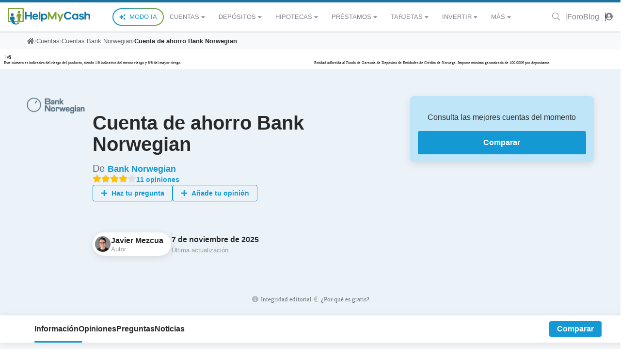

--- FILE ---
content_type: text/html; charset=utf-8
request_url: https://www.helpmycash.com/cuentas/bank-norwegian/cuenta-ahorro-bank-norwegian/
body_size: 32561
content:
<!DOCTYPE html><html class="hmc-tw fontawesome-i2svg-active fontawesome-i2svg-complete" lang="es"><head>
    <meta charset="utf-8">
            <meta name="viewport" content="width=device-width, initial-scale=1, shrink-to-fit=no">
        <!-- Google Consent Mode -->

<!-- End Google Consent Mode -->

<!-- Google Tag Manager -->

<!-- End Google Tag Manager -->


<!-- Start cookieyes banner -->

<!-- End cookieyes banner -->

        <style type="text/css">:root, :host {
  --fa-font-solid: normal 900 1em/1 "Font Awesome 6 Solid";
  --fa-font-regular: normal 400 1em/1 "Font Awesome 6 Regular";
  --fa-font-light: normal 300 1em/1 "Font Awesome 6 Light";
  --fa-font-thin: normal 100 1em/1 "Font Awesome 6 Thin";
  --fa-font-duotone: normal 900 1em/1 "Font Awesome 6 Duotone";
  --fa-font-sharp-solid: normal 900 1em/1 "Font Awesome 6 Sharp";
  --fa-font-sharp-regular: normal 400 1em/1 "Font Awesome 6 Sharp";
  --fa-font-sharp-light: normal 300 1em/1 "Font Awesome 6 Sharp";
  --fa-font-sharp-thin: normal 100 1em/1 "Font Awesome 6 Sharp";
  --fa-font-brands: normal 400 1em/1 "Font Awesome 6 Brands";
}

svg:not(:root).svg-inline--fa, svg:not(:host).svg-inline--fa {
  overflow: visible;
  box-sizing: content-box;
}

.svg-inline--fa {
  display: var(--fa-display, inline-block);
  height: 1em;
  overflow: visible;
  vertical-align: -0.125em;
}
.svg-inline--fa.fa-2xs {
  vertical-align: 0.1em;
}
.svg-inline--fa.fa-xs {
  vertical-align: 0em;
}
.svg-inline--fa.fa-sm {
  vertical-align: -0.0714285705em;
}
.svg-inline--fa.fa-lg {
  vertical-align: -0.2em;
}
.svg-inline--fa.fa-xl {
  vertical-align: -0.25em;
}
.svg-inline--fa.fa-2xl {
  vertical-align: -0.3125em;
}
.svg-inline--fa.fa-pull-left {
  margin-right: var(--fa-pull-margin, 0.3em);
  width: auto;
}
.svg-inline--fa.fa-pull-right {
  margin-left: var(--fa-pull-margin, 0.3em);
  width: auto;
}
.svg-inline--fa.fa-li {
  width: var(--fa-li-width, 2em);
  top: 0.25em;
}
.svg-inline--fa.fa-fw {
  width: var(--fa-fw-width, 1.25em);
}

.fa-layers svg.svg-inline--fa {
  bottom: 0;
  left: 0;
  margin: auto;
  position: absolute;
  right: 0;
  top: 0;
}

.fa-layers-counter, .fa-layers-text {
  display: inline-block;
  position: absolute;
  text-align: center;
}

.fa-layers {
  display: inline-block;
  height: 1em;
  position: relative;
  text-align: center;
  vertical-align: -0.125em;
  width: 1em;
}
.fa-layers svg.svg-inline--fa {
  -webkit-transform-origin: center center;
          transform-origin: center center;
}

.fa-layers-text {
  left: 50%;
  top: 50%;
  -webkit-transform: translate(-50%, -50%);
          transform: translate(-50%, -50%);
  -webkit-transform-origin: center center;
          transform-origin: center center;
}

.fa-layers-counter {
  background-color: var(--fa-counter-background-color, #ff253a);
  border-radius: var(--fa-counter-border-radius, 1em);
  box-sizing: border-box;
  color: var(--fa-inverse, #fff);
  line-height: var(--fa-counter-line-height, 1);
  max-width: var(--fa-counter-max-width, 5em);
  min-width: var(--fa-counter-min-width, 1.5em);
  overflow: hidden;
  padding: var(--fa-counter-padding, 0.25em 0.5em);
  right: var(--fa-right, 0);
  text-overflow: ellipsis;
  top: var(--fa-top, 0);
  -webkit-transform: scale(var(--fa-counter-scale, 0.25));
          transform: scale(var(--fa-counter-scale, 0.25));
  -webkit-transform-origin: top right;
          transform-origin: top right;
}

.fa-layers-bottom-right {
  bottom: var(--fa-bottom, 0);
  right: var(--fa-right, 0);
  top: auto;
  -webkit-transform: scale(var(--fa-layers-scale, 0.25));
          transform: scale(var(--fa-layers-scale, 0.25));
  -webkit-transform-origin: bottom right;
          transform-origin: bottom right;
}

.fa-layers-bottom-left {
  bottom: var(--fa-bottom, 0);
  left: var(--fa-left, 0);
  right: auto;
  top: auto;
  -webkit-transform: scale(var(--fa-layers-scale, 0.25));
          transform: scale(var(--fa-layers-scale, 0.25));
  -webkit-transform-origin: bottom left;
          transform-origin: bottom left;
}

.fa-layers-top-right {
  top: var(--fa-top, 0);
  right: var(--fa-right, 0);
  -webkit-transform: scale(var(--fa-layers-scale, 0.25));
          transform: scale(var(--fa-layers-scale, 0.25));
  -webkit-transform-origin: top right;
          transform-origin: top right;
}

.fa-layers-top-left {
  left: var(--fa-left, 0);
  right: auto;
  top: var(--fa-top, 0);
  -webkit-transform: scale(var(--fa-layers-scale, 0.25));
          transform: scale(var(--fa-layers-scale, 0.25));
  -webkit-transform-origin: top left;
          transform-origin: top left;
}

.fa-1x {
  font-size: 1em;
}

.fa-2x {
  font-size: 2em;
}

.fa-3x {
  font-size: 3em;
}

.fa-4x {
  font-size: 4em;
}

.fa-5x {
  font-size: 5em;
}

.fa-6x {
  font-size: 6em;
}

.fa-7x {
  font-size: 7em;
}

.fa-8x {
  font-size: 8em;
}

.fa-9x {
  font-size: 9em;
}

.fa-10x {
  font-size: 10em;
}

.fa-2xs {
  font-size: 0.625em;
  line-height: 0.1em;
  vertical-align: 0.225em;
}

.fa-xs {
  font-size: 0.75em;
  line-height: 0.0833333337em;
  vertical-align: 0.125em;
}

.fa-sm {
  font-size: 0.875em;
  line-height: 0.0714285718em;
  vertical-align: 0.0535714295em;
}

.fa-lg {
  font-size: 1.25em;
  line-height: 0.05em;
  vertical-align: -0.075em;
}

.fa-xl {
  font-size: 1.5em;
  line-height: 0.0416666682em;
  vertical-align: -0.125em;
}

.fa-2xl {
  font-size: 2em;
  line-height: 0.03125em;
  vertical-align: -0.1875em;
}

.fa-fw {
  text-align: center;
  width: 1.25em;
}

.fa-ul {
  list-style-type: none;
  margin-left: var(--fa-li-margin, 2.5em);
  padding-left: 0;
}
.fa-ul > li {
  position: relative;
}

.fa-li {
  left: calc(var(--fa-li-width, 2em) * -1);
  position: absolute;
  text-align: center;
  width: var(--fa-li-width, 2em);
  line-height: inherit;
}

.fa-border {
  border-color: var(--fa-border-color, #eee);
  border-radius: var(--fa-border-radius, 0.1em);
  border-style: var(--fa-border-style, solid);
  border-width: var(--fa-border-width, 0.08em);
  padding: var(--fa-border-padding, 0.2em 0.25em 0.15em);
}

.fa-pull-left {
  float: left;
  margin-right: var(--fa-pull-margin, 0.3em);
}

.fa-pull-right {
  float: right;
  margin-left: var(--fa-pull-margin, 0.3em);
}

.fa-beat {
  -webkit-animation-name: fa-beat;
          animation-name: fa-beat;
  -webkit-animation-delay: var(--fa-animation-delay, 0s);
          animation-delay: var(--fa-animation-delay, 0s);
  -webkit-animation-direction: var(--fa-animation-direction, normal);
          animation-direction: var(--fa-animation-direction, normal);
  -webkit-animation-duration: var(--fa-animation-duration, 1s);
          animation-duration: var(--fa-animation-duration, 1s);
  -webkit-animation-iteration-count: var(--fa-animation-iteration-count, infinite);
          animation-iteration-count: var(--fa-animation-iteration-count, infinite);
  -webkit-animation-timing-function: var(--fa-animation-timing, ease-in-out);
          animation-timing-function: var(--fa-animation-timing, ease-in-out);
}

.fa-bounce {
  -webkit-animation-name: fa-bounce;
          animation-name: fa-bounce;
  -webkit-animation-delay: var(--fa-animation-delay, 0s);
          animation-delay: var(--fa-animation-delay, 0s);
  -webkit-animation-direction: var(--fa-animation-direction, normal);
          animation-direction: var(--fa-animation-direction, normal);
  -webkit-animation-duration: var(--fa-animation-duration, 1s);
          animation-duration: var(--fa-animation-duration, 1s);
  -webkit-animation-iteration-count: var(--fa-animation-iteration-count, infinite);
          animation-iteration-count: var(--fa-animation-iteration-count, infinite);
  -webkit-animation-timing-function: var(--fa-animation-timing, cubic-bezier(0.28, 0.84, 0.42, 1));
          animation-timing-function: var(--fa-animation-timing, cubic-bezier(0.28, 0.84, 0.42, 1));
}

.fa-fade {
  -webkit-animation-name: fa-fade;
          animation-name: fa-fade;
  -webkit-animation-delay: var(--fa-animation-delay, 0s);
          animation-delay: var(--fa-animation-delay, 0s);
  -webkit-animation-direction: var(--fa-animation-direction, normal);
          animation-direction: var(--fa-animation-direction, normal);
  -webkit-animation-duration: var(--fa-animation-duration, 1s);
          animation-duration: var(--fa-animation-duration, 1s);
  -webkit-animation-iteration-count: var(--fa-animation-iteration-count, infinite);
          animation-iteration-count: var(--fa-animation-iteration-count, infinite);
  -webkit-animation-timing-function: var(--fa-animation-timing, cubic-bezier(0.4, 0, 0.6, 1));
          animation-timing-function: var(--fa-animation-timing, cubic-bezier(0.4, 0, 0.6, 1));
}

.fa-beat-fade {
  -webkit-animation-name: fa-beat-fade;
          animation-name: fa-beat-fade;
  -webkit-animation-delay: var(--fa-animation-delay, 0s);
          animation-delay: var(--fa-animation-delay, 0s);
  -webkit-animation-direction: var(--fa-animation-direction, normal);
          animation-direction: var(--fa-animation-direction, normal);
  -webkit-animation-duration: var(--fa-animation-duration, 1s);
          animation-duration: var(--fa-animation-duration, 1s);
  -webkit-animation-iteration-count: var(--fa-animation-iteration-count, infinite);
          animation-iteration-count: var(--fa-animation-iteration-count, infinite);
  -webkit-animation-timing-function: var(--fa-animation-timing, cubic-bezier(0.4, 0, 0.6, 1));
          animation-timing-function: var(--fa-animation-timing, cubic-bezier(0.4, 0, 0.6, 1));
}

.fa-flip {
  -webkit-animation-name: fa-flip;
          animation-name: fa-flip;
  -webkit-animation-delay: var(--fa-animation-delay, 0s);
          animation-delay: var(--fa-animation-delay, 0s);
  -webkit-animation-direction: var(--fa-animation-direction, normal);
          animation-direction: var(--fa-animation-direction, normal);
  -webkit-animation-duration: var(--fa-animation-duration, 1s);
          animation-duration: var(--fa-animation-duration, 1s);
  -webkit-animation-iteration-count: var(--fa-animation-iteration-count, infinite);
          animation-iteration-count: var(--fa-animation-iteration-count, infinite);
  -webkit-animation-timing-function: var(--fa-animation-timing, ease-in-out);
          animation-timing-function: var(--fa-animation-timing, ease-in-out);
}

.fa-shake {
  -webkit-animation-name: fa-shake;
          animation-name: fa-shake;
  -webkit-animation-delay: var(--fa-animation-delay, 0s);
          animation-delay: var(--fa-animation-delay, 0s);
  -webkit-animation-direction: var(--fa-animation-direction, normal);
          animation-direction: var(--fa-animation-direction, normal);
  -webkit-animation-duration: var(--fa-animation-duration, 1s);
          animation-duration: var(--fa-animation-duration, 1s);
  -webkit-animation-iteration-count: var(--fa-animation-iteration-count, infinite);
          animation-iteration-count: var(--fa-animation-iteration-count, infinite);
  -webkit-animation-timing-function: var(--fa-animation-timing, linear);
          animation-timing-function: var(--fa-animation-timing, linear);
}

.fa-spin {
  -webkit-animation-name: fa-spin;
          animation-name: fa-spin;
  -webkit-animation-delay: var(--fa-animation-delay, 0s);
          animation-delay: var(--fa-animation-delay, 0s);
  -webkit-animation-direction: var(--fa-animation-direction, normal);
          animation-direction: var(--fa-animation-direction, normal);
  -webkit-animation-duration: var(--fa-animation-duration, 2s);
          animation-duration: var(--fa-animation-duration, 2s);
  -webkit-animation-iteration-count: var(--fa-animation-iteration-count, infinite);
          animation-iteration-count: var(--fa-animation-iteration-count, infinite);
  -webkit-animation-timing-function: var(--fa-animation-timing, linear);
          animation-timing-function: var(--fa-animation-timing, linear);
}

.fa-spin-reverse {
  --fa-animation-direction: reverse;
}

.fa-pulse,
.fa-spin-pulse {
  -webkit-animation-name: fa-spin;
          animation-name: fa-spin;
  -webkit-animation-direction: var(--fa-animation-direction, normal);
          animation-direction: var(--fa-animation-direction, normal);
  -webkit-animation-duration: var(--fa-animation-duration, 1s);
          animation-duration: var(--fa-animation-duration, 1s);
  -webkit-animation-iteration-count: var(--fa-animation-iteration-count, infinite);
          animation-iteration-count: var(--fa-animation-iteration-count, infinite);
  -webkit-animation-timing-function: var(--fa-animation-timing, steps(8));
          animation-timing-function: var(--fa-animation-timing, steps(8));
}

@media (prefers-reduced-motion: reduce) {
  .fa-beat,
.fa-bounce,
.fa-fade,
.fa-beat-fade,
.fa-flip,
.fa-pulse,
.fa-shake,
.fa-spin,
.fa-spin-pulse {
    -webkit-animation-delay: -1ms;
            animation-delay: -1ms;
    -webkit-animation-duration: 1ms;
            animation-duration: 1ms;
    -webkit-animation-iteration-count: 1;
            animation-iteration-count: 1;
    -webkit-transition-delay: 0s;
            transition-delay: 0s;
    -webkit-transition-duration: 0s;
            transition-duration: 0s;
  }
}
@-webkit-keyframes fa-beat {
  0%, 90% {
    -webkit-transform: scale(1);
            transform: scale(1);
  }
  45% {
    -webkit-transform: scale(var(--fa-beat-scale, 1.25));
            transform: scale(var(--fa-beat-scale, 1.25));
  }
}
@keyframes fa-beat {
  0%, 90% {
    -webkit-transform: scale(1);
            transform: scale(1);
  }
  45% {
    -webkit-transform: scale(var(--fa-beat-scale, 1.25));
            transform: scale(var(--fa-beat-scale, 1.25));
  }
}
@-webkit-keyframes fa-bounce {
  0% {
    -webkit-transform: scale(1, 1) translateY(0);
            transform: scale(1, 1) translateY(0);
  }
  10% {
    -webkit-transform: scale(var(--fa-bounce-start-scale-x, 1.1), var(--fa-bounce-start-scale-y, 0.9)) translateY(0);
            transform: scale(var(--fa-bounce-start-scale-x, 1.1), var(--fa-bounce-start-scale-y, 0.9)) translateY(0);
  }
  30% {
    -webkit-transform: scale(var(--fa-bounce-jump-scale-x, 0.9), var(--fa-bounce-jump-scale-y, 1.1)) translateY(var(--fa-bounce-height, -0.5em));
            transform: scale(var(--fa-bounce-jump-scale-x, 0.9), var(--fa-bounce-jump-scale-y, 1.1)) translateY(var(--fa-bounce-height, -0.5em));
  }
  50% {
    -webkit-transform: scale(var(--fa-bounce-land-scale-x, 1.05), var(--fa-bounce-land-scale-y, 0.95)) translateY(0);
            transform: scale(var(--fa-bounce-land-scale-x, 1.05), var(--fa-bounce-land-scale-y, 0.95)) translateY(0);
  }
  57% {
    -webkit-transform: scale(1, 1) translateY(var(--fa-bounce-rebound, -0.125em));
            transform: scale(1, 1) translateY(var(--fa-bounce-rebound, -0.125em));
  }
  64% {
    -webkit-transform: scale(1, 1) translateY(0);
            transform: scale(1, 1) translateY(0);
  }
  100% {
    -webkit-transform: scale(1, 1) translateY(0);
            transform: scale(1, 1) translateY(0);
  }
}
@keyframes fa-bounce {
  0% {
    -webkit-transform: scale(1, 1) translateY(0);
            transform: scale(1, 1) translateY(0);
  }
  10% {
    -webkit-transform: scale(var(--fa-bounce-start-scale-x, 1.1), var(--fa-bounce-start-scale-y, 0.9)) translateY(0);
            transform: scale(var(--fa-bounce-start-scale-x, 1.1), var(--fa-bounce-start-scale-y, 0.9)) translateY(0);
  }
  30% {
    -webkit-transform: scale(var(--fa-bounce-jump-scale-x, 0.9), var(--fa-bounce-jump-scale-y, 1.1)) translateY(var(--fa-bounce-height, -0.5em));
            transform: scale(var(--fa-bounce-jump-scale-x, 0.9), var(--fa-bounce-jump-scale-y, 1.1)) translateY(var(--fa-bounce-height, -0.5em));
  }
  50% {
    -webkit-transform: scale(var(--fa-bounce-land-scale-x, 1.05), var(--fa-bounce-land-scale-y, 0.95)) translateY(0);
            transform: scale(var(--fa-bounce-land-scale-x, 1.05), var(--fa-bounce-land-scale-y, 0.95)) translateY(0);
  }
  57% {
    -webkit-transform: scale(1, 1) translateY(var(--fa-bounce-rebound, -0.125em));
            transform: scale(1, 1) translateY(var(--fa-bounce-rebound, -0.125em));
  }
  64% {
    -webkit-transform: scale(1, 1) translateY(0);
            transform: scale(1, 1) translateY(0);
  }
  100% {
    -webkit-transform: scale(1, 1) translateY(0);
            transform: scale(1, 1) translateY(0);
  }
}
@-webkit-keyframes fa-fade {
  50% {
    opacity: var(--fa-fade-opacity, 0.4);
  }
}
@keyframes fa-fade {
  50% {
    opacity: var(--fa-fade-opacity, 0.4);
  }
}
@-webkit-keyframes fa-beat-fade {
  0%, 100% {
    opacity: var(--fa-beat-fade-opacity, 0.4);
    -webkit-transform: scale(1);
            transform: scale(1);
  }
  50% {
    opacity: 1;
    -webkit-transform: scale(var(--fa-beat-fade-scale, 1.125));
            transform: scale(var(--fa-beat-fade-scale, 1.125));
  }
}
@keyframes fa-beat-fade {
  0%, 100% {
    opacity: var(--fa-beat-fade-opacity, 0.4);
    -webkit-transform: scale(1);
            transform: scale(1);
  }
  50% {
    opacity: 1;
    -webkit-transform: scale(var(--fa-beat-fade-scale, 1.125));
            transform: scale(var(--fa-beat-fade-scale, 1.125));
  }
}
@-webkit-keyframes fa-flip {
  50% {
    -webkit-transform: rotate3d(var(--fa-flip-x, 0), var(--fa-flip-y, 1), var(--fa-flip-z, 0), var(--fa-flip-angle, -180deg));
            transform: rotate3d(var(--fa-flip-x, 0), var(--fa-flip-y, 1), var(--fa-flip-z, 0), var(--fa-flip-angle, -180deg));
  }
}
@keyframes fa-flip {
  50% {
    -webkit-transform: rotate3d(var(--fa-flip-x, 0), var(--fa-flip-y, 1), var(--fa-flip-z, 0), var(--fa-flip-angle, -180deg));
            transform: rotate3d(var(--fa-flip-x, 0), var(--fa-flip-y, 1), var(--fa-flip-z, 0), var(--fa-flip-angle, -180deg));
  }
}
@-webkit-keyframes fa-shake {
  0% {
    -webkit-transform: rotate(-15deg);
            transform: rotate(-15deg);
  }
  4% {
    -webkit-transform: rotate(15deg);
            transform: rotate(15deg);
  }
  8%, 24% {
    -webkit-transform: rotate(-18deg);
            transform: rotate(-18deg);
  }
  12%, 28% {
    -webkit-transform: rotate(18deg);
            transform: rotate(18deg);
  }
  16% {
    -webkit-transform: rotate(-22deg);
            transform: rotate(-22deg);
  }
  20% {
    -webkit-transform: rotate(22deg);
            transform: rotate(22deg);
  }
  32% {
    -webkit-transform: rotate(-12deg);
            transform: rotate(-12deg);
  }
  36% {
    -webkit-transform: rotate(12deg);
            transform: rotate(12deg);
  }
  40%, 100% {
    -webkit-transform: rotate(0deg);
            transform: rotate(0deg);
  }
}
@keyframes fa-shake {
  0% {
    -webkit-transform: rotate(-15deg);
            transform: rotate(-15deg);
  }
  4% {
    -webkit-transform: rotate(15deg);
            transform: rotate(15deg);
  }
  8%, 24% {
    -webkit-transform: rotate(-18deg);
            transform: rotate(-18deg);
  }
  12%, 28% {
    -webkit-transform: rotate(18deg);
            transform: rotate(18deg);
  }
  16% {
    -webkit-transform: rotate(-22deg);
            transform: rotate(-22deg);
  }
  20% {
    -webkit-transform: rotate(22deg);
            transform: rotate(22deg);
  }
  32% {
    -webkit-transform: rotate(-12deg);
            transform: rotate(-12deg);
  }
  36% {
    -webkit-transform: rotate(12deg);
            transform: rotate(12deg);
  }
  40%, 100% {
    -webkit-transform: rotate(0deg);
            transform: rotate(0deg);
  }
}
@-webkit-keyframes fa-spin {
  0% {
    -webkit-transform: rotate(0deg);
            transform: rotate(0deg);
  }
  100% {
    -webkit-transform: rotate(360deg);
            transform: rotate(360deg);
  }
}
@keyframes fa-spin {
  0% {
    -webkit-transform: rotate(0deg);
            transform: rotate(0deg);
  }
  100% {
    -webkit-transform: rotate(360deg);
            transform: rotate(360deg);
  }
}
.fa-rotate-90 {
  -webkit-transform: rotate(90deg);
          transform: rotate(90deg);
}

.fa-rotate-180 {
  -webkit-transform: rotate(180deg);
          transform: rotate(180deg);
}

.fa-rotate-270 {
  -webkit-transform: rotate(270deg);
          transform: rotate(270deg);
}

.fa-flip-horizontal {
  -webkit-transform: scale(-1, 1);
          transform: scale(-1, 1);
}

.fa-flip-vertical {
  -webkit-transform: scale(1, -1);
          transform: scale(1, -1);
}

.fa-flip-both,
.fa-flip-horizontal.fa-flip-vertical {
  -webkit-transform: scale(-1, -1);
          transform: scale(-1, -1);
}

.fa-rotate-by {
  -webkit-transform: rotate(var(--fa-rotate-angle, none));
          transform: rotate(var(--fa-rotate-angle, none));
}

.fa-stack {
  display: inline-block;
  vertical-align: middle;
  height: 2em;
  position: relative;
  width: 2.5em;
}

.fa-stack-1x,
.fa-stack-2x {
  bottom: 0;
  left: 0;
  margin: auto;
  position: absolute;
  right: 0;
  top: 0;
  z-index: var(--fa-stack-z-index, auto);
}

.svg-inline--fa.fa-stack-1x {
  height: 1em;
  width: 1.25em;
}
.svg-inline--fa.fa-stack-2x {
  height: 2em;
  width: 2.5em;
}

.fa-inverse {
  color: var(--fa-inverse, #fff);
}

.sr-only,
.fa-sr-only {
  position: absolute;
  width: 1px;
  height: 1px;
  padding: 0;
  margin: -1px;
  overflow: hidden;
  clip: rect(0, 0, 0, 0);
  white-space: nowrap;
  border-width: 0;
}

.sr-only-focusable:not(:focus),
.fa-sr-only-focusable:not(:focus) {
  position: absolute;
  width: 1px;
  height: 1px;
  padding: 0;
  margin: -1px;
  overflow: hidden;
  clip: rect(0, 0, 0, 0);
  white-space: nowrap;
  border-width: 0;
}

.svg-inline--fa .fa-primary {
  fill: var(--fa-primary-color, currentColor);
  opacity: var(--fa-primary-opacity, 1);
}

.svg-inline--fa .fa-secondary {
  fill: var(--fa-secondary-color, currentColor);
  opacity: var(--fa-secondary-opacity, 0.4);
}

.svg-inline--fa.fa-swap-opacity .fa-primary {
  opacity: var(--fa-secondary-opacity, 0.4);
}

.svg-inline--fa.fa-swap-opacity .fa-secondary {
  opacity: var(--fa-primary-opacity, 1);
}

.svg-inline--fa mask .fa-primary,
.svg-inline--fa mask .fa-secondary {
  fill: black;
}

.fad.fa-inverse,
.fa-duotone.fa-inverse {
  color: var(--fa-inverse, #fff);
}</style><link rel="dns-prefetch" href="//d3uir0eo9qeeuq.cloudfront.net">
    <link rel="dns-prefetch" href="https://res.cloudinary.com/">
        <link rel="preload" as="script" href="https://www.helpmycash.com/frontend/last/assets/product-details-c14f4ddd.js" crossorigin="">
    <link rel="preload" as="style" href="https://www.helpmycash.com/frontend/last/assets/style.css.636b7f21.css">
    
        <link rel="stylesheet" href="https://www.helpmycash.com/frontend/last/assets/style.css.636b7f21.css">
    
    <style>
        .hmc-ficha-description h3 {
            font-size: 1.4rem;
            font-weight: 500;
            margin-top: 2.5rem;
            margin-bottom: 0.5rem;
        }

        .text-success {
            color: #28a745 !important;
        }

        .text-danger {
            color: #dc3545 !important;
        }

        .table-responsive {
            display: block;
            width: 100%;
            overflow-x: auto;
            -webkit-overflow-scrolling: touch;
            -ms-overflow-style: -ms-autohiding-scrollbar;
        }

        .table {
            width: 100%;
            margin-bottom: 1rem;
            background-color: #fff;
            border-collapse: collapse;
        }

        .table-responsive > .table-bordered {
            border: 0;
        }

        .table td, .table th {
            padding: 0.75rem;
            vertical-align: top;
            border-top: 1px solid #dee2e6;
        }

        .table-bordered, .table-bordered td, .table-bordered th {
            border: 1px solid #dee2e6;
        }

        .table thead th {
            vertical-align: bottom;
            border-bottom: 2px solid #dee2e6;
        }

        .table-bordered thead td, .table-bordered thead th {
            border-bottom-width: 2px;
        }

        .table td, .table th {
            padding: 0.75rem;
            vertical-align: top;
            border-top: 1px solid #dee2e6;
            text-align: left;
        }

        .table-bordered, .table-bordered td, .table-bordered th {
            border: 1px solid #dee2e6;
        }
    </style>
        <link rel="apple-touch-icon-precomposed" sizes="57x57" href="/apple-touch-icon-57x57.png">
    <link rel="apple-touch-icon-precomposed" sizes="114x114" href="/apple-touch-icon-114x114.png">
    <link rel="apple-touch-icon-precomposed" sizes="72x72" href="/apple-touch-icon-72x72.png">
    <link rel="apple-touch-icon-precomposed" sizes="144x144" href="/apple-touch-icon-144x144.png">
    <link rel="apple-touch-icon-precomposed" sizes="60x60" href="/apple-touch-icon-60x60.png">
    <link rel="apple-touch-icon-precomposed" sizes="120x120" href="/apple-touch-icon-120x120.png">
    <link rel="apple-touch-icon-precomposed" sizes="76x76" href="/apple-touch-icon-76x76.png">
    <link rel="apple-touch-icon-precomposed" sizes="152x152" href="/apple-touch-icon-152x152.png">
    <link rel="icon" type="image/png" href="/favicon-196x196.png" sizes="196x196">
    <link rel="icon" type="image/png" href="/favicon-96x96.png" sizes="96x96">
    <link rel="icon" type="image/png" href="/favicon-32x32.png" sizes="32x32">
    <link rel="icon" type="image/png" href="/favicon-16x16.png" sizes="16x16">
    <link rel="icon" type="image/png" href="/favicon-128.png" sizes="128x128">
    <meta name="application-name" content="HelpMyCash.com">
    <meta name="msapplication-TileColor" content="#FFFFFF">
    <meta name="msapplication-TileImage" content="/mstile-144x144.png">
    <meta name="msapplication-square70x70logo" content="/mstile-70x70.png">
    <meta name="msapplication-square150x150logo" content="/mstile-150x150.png">
    <meta name="msapplication-wide310x150logo" content="/mstile-310x150.png">
    <meta name="msapplication-square310x310logo" content="/mstile-310x310.png">
    <meta name="author" content="HelpMyCash">
    <meta name="google-site-verification" content="EuwKzsMJFtvgeQgP0BOBx467evnt6qHRXLF2c3orgoU">
    <meta property="fb:app_id" content="239805762708806">
    <meta name="csrf-token" content="9yrL1WCf7yNc84MXY6xchiXM5TkrYmrYQW7mDliS">
    <title>Cuenta de ahorro Bank Norwegian de Bank Norwegian</title>
<meta name="description" content="Opiniones e información detallada sobre Cuenta de ahorro Bank Norwegian de Bank Norwegian.">
<link rel="canonical" href="https://www.helpmycash.com/cuentas/bank-norwegian/cuenta-ahorro-bank-norwegian/">
<meta property="og:title" content="Cuenta de ahorro Bank Norwegian de Bank Norwegian">
<meta property="og:description" content="Opiniones e información detallada sobre Cuenta de ahorro Bank Norwegian de Bank Norwegian.">
<meta property="og:type" content="website">
<meta property="og:image" content="https://www.helpmycash.com/open-graph.png">
<meta property="og:site_name" content="HelpMyCash.com">
<meta property="og:url" content="https://www.helpmycash.com/cuentas/bank-norwegian/cuenta-ahorro-bank-norwegian/">

<meta name="twitter:title" content="Cuenta de ahorro Bank Norwegian de Bank Norwegian">
<meta name="twitter:description" content="Opiniones e información detallada sobre Cuenta de ahorro Bank Norwegian de Bank Norwegian.">
<meta name="twitter:site" content="@InfoHelpMyCash">
            <script type="application/ld+json">
{
  "@context": "https://schema.org/",
  "@type": "Product",
  "name": "Cuenta de ahorro Bank Norwegian",
  "image": [
    "https://res.cloudinary.com/helpmycash/image/upload/c_scale,h_32/q_auto/f_auto/v1/entidades/fvchzfwihbksldt2dkdb?_a=E"
   ],
  "brand": {
    "@type": "Organization",
    "name": "Bank Norwegian",
    "url" : "https://www.banknorwegian.es/",
    "logo": [
        "https://res.cloudinary.com/helpmycash/image/upload/c_scale,h_32/q_auto/f_auto/v1/entidades/fvchzfwihbksldt2dkdb?_a=E"
    ]
  }
,
  "review": [{
      "@type": "Review",
      "author": {
         "@type": "Organization",
         "name": "HelpMyCash",
         "logo": {
             "@type": "ImageObject",
             "url": "https://d3uir0eo9qeeuq.cloudfront.net/img/v2/logo-helpmycash.svg"
         }
      },
      "reviewBody": "La cuenta de ahorro de Bank Norwegian es una de las cuentas de ahorro más rentables que puedes contratar. Este banco es uno de los que más ha subido el interés de su cuenta a raíz de la subida de tipos del Banco Central Europeo. Ahora mismo, puedes conseguir un interés del 3,35% si la abres. Aunque la rentabilidad es muy atractiva, hay algo que no nos gusta de esta cuenta: los intereses los vas a recibir el día 31 de diciembre de cada año, es decir, tienes que esperar todo un año para cobrar. La mayoría de las cuentas suele abonar los intereses cada mes o cada trimestre. Además, recuerda que, si abres esta cuenta, no puedes olvidarte de añadir los intereses que hayas cobrado a tu declaración de la renta para pagar los impuestos correspondientes, ya que el banco te los abonará sin practicarte ninguna retención.  La cuenta de ahorro de Bank Norwegian solo sirve para ahorrar, así que lo único que puedes hacer con ella es ingresar dinero y retirarlo.",
      "name": "Análisis de HelpMyCash sobre Cuenta de ahorro Bank Norwegian",
      "reviewRating":{
        "@type":"Rating",
        "ratingValue": "3.8"
      }
  }]
 ,
  "aggregateRating": {
    "@type": "AggregateRating",
    "ratingValue": "3.8",
    "ratingCount": "11",
    "bestRating": "5",
    "worstRating": "1"
  }
  }
</script>

<style id="googleidentityservice_button_styles">.qJTHM{-moz-user-select:none;-webkit-user-select:none;-ms-user-select:none;color:#202124;direction:ltr;-webkit-touch-callout:none;font-family:"Roboto-Regular",arial,sans-serif;-webkit-font-smoothing:antialiased;font-weight:400;margin:0;overflow:hidden;-webkit-text-size-adjust:100%}.ynRLnc{left:-9999px;position:absolute;top:-9999px}.L6cTce{display:none}.bltWBb{overflow-wrap:break-word;word-break:break-word}.hSRGPd{color:#1a73e8;cursor:pointer;font-weight:500;text-decoration:none}.Bz112c-W3lGp{height:16px;width:16px}.Bz112c-E3DyYd{height:20px;width:20px}.Bz112c-r9oPif{height:24px;width:24px}.Bz112c-u2z5K{height:36px;width:36px}.Bz112c-uaxL4e{border-radius:10px}.LgbsSe-Bz112c{display:block}.S9gUrf-YoZ4jf{border:none;margin:0;padding:0}.S9gUrf-YoZ4jf *{border:none;margin:0;padding:0}.fFW7wc-ibnC6b>.aZ2wEe>div{border-color:#4285f4}.P1ekSe-ZMv3u{-webkit-transition:height linear .2s;transition:height linear .2s}.P1ekSe-ZMv3u>div:nth-child(1){background-color:#1a73e8!important;-webkit-transition:width linear .3s;transition:width linear .3s}.P1ekSe-ZMv3u>div:nth-child(2){background-image:-webkit-gradient(linear,left top,right top,from(rgba(255,255,255,.7)),to(rgba(255,255,255,.7))),-webkit-gradient(linear,left top,right top,from(#1a73e8),to(#1a73e8))!important;background-image:-webkit-linear-gradient(left,rgba(255,255,255,.7),rgba(255,255,255,.7)),-webkit-linear-gradient(left,#1a73e8,#1a73e8)!important;background-image:linear-gradient(to right,rgba(255,255,255,.7),rgba(255,255,255,.7)),linear-gradient(to right,#1a73e8,#1a73e8)!important}.P1ekSe-ZMv3u>div:nth-child(3){background-image:-webkit-gradient(linear,left top,right top,from(rgba(255,255,255,.7)),to(rgba(255,255,255,.7))),-webkit-gradient(linear,left top,right top,from(#1a73e8),to(#1a73e8))!important;background-image:-webkit-linear-gradient(left,rgba(255,255,255,.7),rgba(255,255,255,.7)),-webkit-linear-gradient(left,#1a73e8,#1a73e8)!important;background-image:linear-gradient(to right,rgba(255,255,255,.7),rgba(255,255,255,.7)),linear-gradient(to right,#1a73e8,#1a73e8)!important}.haAclf{display:inline-block}.nsm7Bb-HzV7m-LgbsSe{border-radius:4px;box-sizing:border-box;-webkit-transition:background-color .218s,border-color .218s;transition:background-color .218s,border-color .218s;-moz-user-select:none;-webkit-user-select:none;-ms-user-select:none;-webkit-appearance:none;background-color:#fff;background-image:none;border:1px solid #dadce0;color:#3c4043;cursor:pointer;font-family:"Google Sans",arial,sans-serif;font-size:14px;height:40px;letter-spacing:.25px;outline:none;overflow:hidden;padding:0 12px;position:relative;text-align:center;vertical-align:middle;white-space:nowrap;width:auto}@media screen and (-ms-high-contrast:active){.nsm7Bb-HzV7m-LgbsSe{border:2px solid windowText;color:windowText}}@media screen and (preferes-contrast:more){.nsm7Bb-HzV7m-LgbsSe{color:#000}}.nsm7Bb-HzV7m-LgbsSe.pSzOP-SxQuSe{font-size:14px;height:32px;letter-spacing:.25px;padding:0 10px}.nsm7Bb-HzV7m-LgbsSe.purZT-SxQuSe{font-size:11px;height:20px;letter-spacing:.3px;padding:0 8px}.nsm7Bb-HzV7m-LgbsSe.Bz112c-LgbsSe{padding:0;width:40px}.nsm7Bb-HzV7m-LgbsSe.Bz112c-LgbsSe.pSzOP-SxQuSe{width:32px}.nsm7Bb-HzV7m-LgbsSe.Bz112c-LgbsSe.purZT-SxQuSe{width:20px}.nsm7Bb-HzV7m-LgbsSe.JGcpL-RbRzK{border-radius:20px}.nsm7Bb-HzV7m-LgbsSe.JGcpL-RbRzK.pSzOP-SxQuSe{border-radius:16px}.nsm7Bb-HzV7m-LgbsSe.JGcpL-RbRzK.purZT-SxQuSe{border-radius:10px}.nsm7Bb-HzV7m-LgbsSe.MFS4be-Ia7Qfc{border:none;color:#fff}.nsm7Bb-HzV7m-LgbsSe.MFS4be-v3pZbf-Ia7Qfc{background-color:#1a73e8}.nsm7Bb-HzV7m-LgbsSe.MFS4be-JaPV2b-Ia7Qfc{background-color:#202124;color:#e8eaed}@media screen and (prefers-contrast:more){.nsm7Bb-HzV7m-LgbsSe.MFS4be-JaPV2b-Ia7Qfc{color:#fff}}.nsm7Bb-HzV7m-LgbsSe .nsm7Bb-HzV7m-LgbsSe-Bz112c{height:18px;margin-right:8px;min-width:18px;width:18px}.nsm7Bb-HzV7m-LgbsSe.pSzOP-SxQuSe .nsm7Bb-HzV7m-LgbsSe-Bz112c{height:14px;min-width:14px;width:14px}.nsm7Bb-HzV7m-LgbsSe.purZT-SxQuSe .nsm7Bb-HzV7m-LgbsSe-Bz112c{height:10px;min-width:10px;width:10px}.nsm7Bb-HzV7m-LgbsSe.jVeSEe .nsm7Bb-HzV7m-LgbsSe-Bz112c{margin-left:8px;margin-right:-4px}.nsm7Bb-HzV7m-LgbsSe.Bz112c-LgbsSe .nsm7Bb-HzV7m-LgbsSe-Bz112c{margin:0;padding:10px}.nsm7Bb-HzV7m-LgbsSe.Bz112c-LgbsSe.pSzOP-SxQuSe .nsm7Bb-HzV7m-LgbsSe-Bz112c{padding:8px}.nsm7Bb-HzV7m-LgbsSe.Bz112c-LgbsSe.purZT-SxQuSe .nsm7Bb-HzV7m-LgbsSe-Bz112c{padding:4px}.nsm7Bb-HzV7m-LgbsSe .nsm7Bb-HzV7m-LgbsSe-Bz112c-haAclf{border-top-left-radius:3px;border-bottom-left-radius:3px;display:-webkit-box;display:-webkit-flex;display:flex;-webkit-box-pack:center;-webkit-justify-content:center;justify-content:center;-webkit-box-align:center;-webkit-align-items:center;align-items:center;background-color:#fff;height:36px;margin-left:-10px;margin-right:12px;min-width:36px;width:36px}.nsm7Bb-HzV7m-LgbsSe .nsm7Bb-HzV7m-LgbsSe-Bz112c-haAclf .nsm7Bb-HzV7m-LgbsSe-Bz112c,.nsm7Bb-HzV7m-LgbsSe.Bz112c-LgbsSe .nsm7Bb-HzV7m-LgbsSe-Bz112c-haAclf .nsm7Bb-HzV7m-LgbsSe-Bz112c{margin:0;padding:0}.nsm7Bb-HzV7m-LgbsSe.pSzOP-SxQuSe .nsm7Bb-HzV7m-LgbsSe-Bz112c-haAclf{height:28px;margin-left:-8px;margin-right:10px;min-width:28px;width:28px}.nsm7Bb-HzV7m-LgbsSe.purZT-SxQuSe .nsm7Bb-HzV7m-LgbsSe-Bz112c-haAclf{height:16px;margin-left:-6px;margin-right:8px;min-width:16px;width:16px}.nsm7Bb-HzV7m-LgbsSe.Bz112c-LgbsSe .nsm7Bb-HzV7m-LgbsSe-Bz112c-haAclf{border-radius:3px;margin-left:2px;margin-right:0;padding:0}.nsm7Bb-HzV7m-LgbsSe.JGcpL-RbRzK .nsm7Bb-HzV7m-LgbsSe-Bz112c-haAclf{border-radius:18px}.nsm7Bb-HzV7m-LgbsSe.pSzOP-SxQuSe.JGcpL-RbRzK .nsm7Bb-HzV7m-LgbsSe-Bz112c-haAclf{border-radius:14px}.nsm7Bb-HzV7m-LgbsSe.purZT-SxQuSe.JGcpL-RbRzK .nsm7Bb-HzV7m-LgbsSe-Bz112c-haAclf{border-radius:8px}.nsm7Bb-HzV7m-LgbsSe .nsm7Bb-HzV7m-LgbsSe-bN97Pc-sM5MNb{display:-webkit-box;display:-webkit-flex;display:flex;-webkit-align-items:center;-webkit-box-align:center;align-items:center;-webkit-flex-direction:row;-webkit-box-orient:horizontal;-webkit-box-direction:normal;flex-direction:row;-webkit-box-pack:justify;-webkit-justify-content:space-between;justify-content:space-between;-webkit-flex-wrap:nowrap;flex-wrap:nowrap;height:100%;position:relative;width:100%}.nsm7Bb-HzV7m-LgbsSe .oXtfBe-l4eHX{-webkit-box-pack:center;-webkit-justify-content:center;justify-content:center}.nsm7Bb-HzV7m-LgbsSe .nsm7Bb-HzV7m-LgbsSe-BPrWId{-webkit-flex-grow:1;-webkit-box-flex:1;flex-grow:1;font-family:"Google Sans",arial,sans-serif;font-weight:500;overflow:hidden;text-overflow:ellipsis;vertical-align:top}.nsm7Bb-HzV7m-LgbsSe.purZT-SxQuSe .nsm7Bb-HzV7m-LgbsSe-BPrWId{font-weight:300}.nsm7Bb-HzV7m-LgbsSe .oXtfBe-l4eHX .nsm7Bb-HzV7m-LgbsSe-BPrWId{-webkit-flex-grow:0;-webkit-box-flex:0;flex-grow:0}.nsm7Bb-HzV7m-LgbsSe .nsm7Bb-HzV7m-LgbsSe-MJoBVe{-webkit-transition:background-color .218s;transition:background-color .218s;bottom:0;left:0;position:absolute;right:0;top:0}.nsm7Bb-HzV7m-LgbsSe:hover,.nsm7Bb-HzV7m-LgbsSe:focus{box-shadow:none;border-color:rgb(210,227,252);outline:none}.nsm7Bb-HzV7m-LgbsSe:focus-within{outline:2px solid #00639b;border-color:transparent}.nsm7Bb-HzV7m-LgbsSe:hover .nsm7Bb-HzV7m-LgbsSe-MJoBVe{background:rgba(66,133,244,.08)}.nsm7Bb-HzV7m-LgbsSe:active .nsm7Bb-HzV7m-LgbsSe-MJoBVe,.nsm7Bb-HzV7m-LgbsSe:focus .nsm7Bb-HzV7m-LgbsSe-MJoBVe{background:rgba(66,133,244,.1)}.nsm7Bb-HzV7m-LgbsSe.MFS4be-Ia7Qfc:hover .nsm7Bb-HzV7m-LgbsSe-MJoBVe{background:rgba(255,255,255,.24)}.nsm7Bb-HzV7m-LgbsSe.MFS4be-Ia7Qfc:active .nsm7Bb-HzV7m-LgbsSe-MJoBVe,.nsm7Bb-HzV7m-LgbsSe.MFS4be-Ia7Qfc:focus .nsm7Bb-HzV7m-LgbsSe-MJoBVe{background:rgba(255,255,255,.32)}.nsm7Bb-HzV7m-LgbsSe .n1UuX-DkfjY{border-radius:50%;display:-webkit-box;display:-webkit-flex;display:flex;height:20px;margin-left:-4px;margin-right:8px;min-width:20px;width:20px}.nsm7Bb-HzV7m-LgbsSe.jVeSEe .nsm7Bb-HzV7m-LgbsSe-BPrWId{font-family:"Roboto";font-size:12px;text-align:left}.nsm7Bb-HzV7m-LgbsSe.jVeSEe .nsm7Bb-HzV7m-LgbsSe-BPrWId .ssJRIf,.nsm7Bb-HzV7m-LgbsSe.jVeSEe .nsm7Bb-HzV7m-LgbsSe-BPrWId .K4efff .fmcmS{overflow:hidden;text-overflow:ellipsis}.nsm7Bb-HzV7m-LgbsSe.jVeSEe .nsm7Bb-HzV7m-LgbsSe-BPrWId .K4efff{display:-webkit-box;display:-webkit-flex;display:flex;-webkit-align-items:center;-webkit-box-align:center;align-items:center;color:#5f6368;fill:#5f6368;font-size:11px;font-weight:400}.nsm7Bb-HzV7m-LgbsSe.jVeSEe.MFS4be-Ia7Qfc .nsm7Bb-HzV7m-LgbsSe-BPrWId .K4efff{color:#e8eaed;fill:#e8eaed}@media screen and (prefers-contrast:more){.nsm7Bb-HzV7m-LgbsSe.jVeSEe .nsm7Bb-HzV7m-LgbsSe-BPrWId .K4efff,.nsm7Bb-HzV7m-LgbsSe.jVeSEe.MFS4be-Ia7Qfc .nsm7Bb-HzV7m-LgbsSe-BPrWId .K4efff{color:#000;fill:#000}}.nsm7Bb-HzV7m-LgbsSe.jVeSEe .nsm7Bb-HzV7m-LgbsSe-BPrWId .K4efff .Bz112c{height:18px;margin:-3px -3px -3px 2px;min-width:18px;width:18px}.nsm7Bb-HzV7m-LgbsSe.jVeSEe .nsm7Bb-HzV7m-LgbsSe-Bz112c-haAclf{border-top-left-radius:0;border-bottom-left-radius:0;border-top-right-radius:3px;border-bottom-right-radius:3px;margin-left:12px;margin-right:-10px}.nsm7Bb-HzV7m-LgbsSe.jVeSEe.JGcpL-RbRzK .nsm7Bb-HzV7m-LgbsSe-Bz112c-haAclf{border-radius:18px}.L5Fo6c-sM5MNb{border:0;display:block;left:0;position:relative;top:0}.L5Fo6c-bF1uUb{border-radius:4px;bottom:0;cursor:pointer;left:0;position:absolute;right:0;top:0}.L5Fo6c-bF1uUb:focus{border:none;outline:none}sentinel{}</style><link rel="modulepreload" as="script" crossorigin="" href="/frontend/last/assets/description-tab.d230ab84.js"><link rel="modulepreload" as="script" crossorigin="" href="/frontend/last/assets/use-page-builder.df232b39.js"><link rel="modulepreload" as="script" crossorigin="" href="/frontend/last/assets/sentry.33d3f5ce.js"><link rel="modulepreload" as="script" crossorigin="" href="/frontend/last/assets/request.5f91ed12.js"><link rel="modulepreload" as="script" crossorigin="" href="/frontend/last/assets/hmc-section.vue.7a48f167.js"><link rel="modulepreload" as="script" crossorigin="" href="/frontend/last/assets/hmc-section-hed1vj8ger.vue.9428329e.js"><link rel="modulepreload" as="script" crossorigin="" href="/frontend/last/assets/hmc-rich-text.vue.18235ce2.js"><link rel="modulepreload" as="script" crossorigin="" href="/frontend/last/assets/event-tracking.656d8207.js"><link rel="modulepreload" as="script" crossorigin="" href="/frontend/last/assets/hmc-depositos-featured-characteristics-table.vue.95c28c8f.js"><link rel="modulepreload" as="script" crossorigin="" href="/frontend/last/assets/format.452a57ec.js"><link rel="modulepreload" as="script" crossorigin="" href="/frontend/last/assets/hmc-hipoteca-featured-characteristics-table.vue.1dfae5d8.js"><link rel="modulepreload" as="script" crossorigin="" href="/frontend/last/assets/hmc-table-hepyxdzrer.vue.8125498b.js"><link rel="modulepreload" as="script" crossorigin="" href="/frontend/last/assets/hmc-icon-info-circle.vue.3b398336.js"><link rel="modulepreload" as="script" crossorigin="" href="/frontend/last/assets/hmc-link-button.vue.378eec08.js"><link rel="modulepreload" as="script" crossorigin="" href="/frontend/last/assets/hmc-link.vue.612e18b0.js"><link rel="modulepreload" as="script" crossorigin="" href="/frontend/last/assets/collapse-transition.vue.a511673c.js"><link rel="modulepreload" as="script" crossorigin="" href="/frontend/last/assets/hmc-icon-chevron-down.vue.1853af5f.js"><link rel="modulepreload" as="script" crossorigin="" href="/frontend/last/assets/vue-tippy.esm-browser.f591967b.js"><link rel="modulepreload" as="script" crossorigin="" href="/frontend/last/assets/hmc-card.vue.b7e6b12b.js"><link rel="modulepreload" as="script" crossorigin="" href="/frontend/last/assets/hmc-cta-link.vue.c5c04de2.js"><link rel="modulepreload" as="script" crossorigin="" href="/frontend/last/assets/hmc-ribbon.vue.a298e613.js"><link rel="modulepreload" as="script" crossorigin="" href="/frontend/last/assets/hmc-similar-products.vue.5eecf539.js"><link rel="modulepreload" as="script" crossorigin="" href="/frontend/last/assets/hmc-brand-logo.vue.268325a1.js"><link rel="modulepreload" as="script" crossorigin="" href="/frontend/last/assets/hmc-image.vue.abeed104.js"><link rel="modulepreload" as="script" crossorigin="" href="/frontend/last/assets/hmc-alert.vue.c40cb5d1.js"><link rel="modulepreload" as="script" crossorigin="" href="/frontend/last/assets/hmc-news-card.vue.f1093075.js"><link rel="modulepreload" as="script" crossorigin="" href="/frontend/last/assets/hmc-icon-chevron-right.vue.669270f7.js"><link rel="modulepreload" as="script" crossorigin="" href="/frontend/last/assets/tailwind.8004cf98.js"><link rel="modulepreload" as="script" crossorigin="" href="/frontend/last/assets/hmc-collapsable-section.vue.9d309f3e.js"><link rel="modulepreload" as="script" crossorigin="" href="/frontend/last/assets/hmc-products-list.vue.e2b2827e.js"><link rel="modulepreload" as="script" crossorigin="" href="/frontend/last/assets/hmc-modal-notice.vue.8443f8aa.js"><link rel="modulepreload" as="script" crossorigin="" href="/frontend/last/assets/hmc-slider.vue.79ea1dd4.js"><link rel="modulepreload" as="script" crossorigin="" href="/frontend/last/assets/featured-reviews.vue_vue_type_script_setup_true_lang.5dccbd94.js"><link rel="modulepreload" as="script" crossorigin="" href="/frontend/last/assets/hmc-review-card.vue_vue_type_script_setup_true_lang.660cf049.js"><link rel="modulepreload" as="script" crossorigin="" href="/frontend/last/assets/hmc-author.vue.cac0210b.js"><link rel="modulepreload" as="script" crossorigin="" href="/frontend/last/assets/hmc-avatar.vue.e57eb446.js"><link rel="modulepreload" as="script" crossorigin="" href="/frontend/last/assets/hmc-fqdctxlheout-text-section.vue.e1f0e695.js"><link rel="modulepreload" as="script" crossorigin="" href="/frontend/last/assets/hmc-rating.vue.0ac368be.js"><link rel="modulepreload" as="script" crossorigin="" href="/frontend/last/assets/hmc-form.vue_vue_type_style_index_0_lang.ef45ab0b.js"><link rel="modulepreload" as="script" crossorigin="" href="/frontend/last/assets/index.08f32349.js"><link rel="modulepreload" as="script" crossorigin="" href="/frontend/last/assets/create-review-modal.9174b804.js"><link rel="modulepreload" as="script" crossorigin="" href="/frontend/last/assets/create-review-modal.vue_vue_type_script_setup_true_lang.816267e6.js"><link rel="modulepreload" as="script" crossorigin="" href="/frontend/last/assets/create-question-modal.c67ed476.js"><link rel="modulepreload" as="script" crossorigin="" href="/frontend/last/assets/create-question-modal.vue_vue_type_script_setup_true_lang.25553578.js"><link id="googleidentityservice" type="text/css" media="all" href="https://accounts.google.com/gsi/style" rel="stylesheet"><style>[data-gjs-type="wrapper"]{padding-bottom:100px;}#ilab{min-height:100px;padding-bottom:20px;}#iw0mr{min-height:100px;padding-bottom:20px;}#iskw1{min-height:100px;padding-bottom:20px;}#i9vz8{min-height:100px;padding-bottom:20px;}#iknyg{min-height:100px;padding-bottom:20px;}</style><link rel="modulepreload" as="script" crossorigin="" href="/frontend/last/assets/index.5eceec25.js"><link rel="modulepreload" as="script" crossorigin="" href="/frontend/last/assets/hmc-checkbox.vue.9113fd00.js"><link rel="modulepreload" as="script" crossorigin="" href="/frontend/last/assets/index.es.da6559c9.js"><link rel="modulepreload" as="script" crossorigin="" href="/frontend/last/assets/hmc-progress-bar.vue.c2392894.js"><link rel="modulepreload" as="script" crossorigin="" href="/frontend/last/assets/hmc-select.vue.142a21cc.js"><link rel="modulepreload" as="script" crossorigin="" href="/frontend/last/assets/hmc-pages-related-contents.vue.289eb292.js"><link rel="modulepreload" as="script" crossorigin="" href="/frontend/last/assets/hmc-tags-list.vue.d4d6211d.js"><link rel="modulepreload" as="script" crossorigin="" href="/frontend/last/assets/hmc-her3bz5er.vue.8600a249.js"><link rel="modulepreload" as="script" crossorigin="" href="/frontend/last/assets/hmc-logo.vue.4826d3a5.js"><link rel="modulepreload" as="script" crossorigin="" href="/frontend/last/assets/hmc-icon-close.vue.247dfe49.js"><link rel="modulepreload" as="script" crossorigin="" href="/frontend/last/assets/hmc-related-contents-item.vue.2b230432.js"><link rel="modulepreload" as="script" crossorigin="" href="/frontend/last/assets/hmc-tab.vue.38229f78.js"><link rel="modulepreload" as="script" crossorigin="" href="/frontend/last/assets/hmc-navigation.vue.5577eefc.js"><link rel="modulepreload" as="script" crossorigin="" href="/frontend/last/assets/hmc-chip.vue.e8299ee1.js"><link rel="modulepreload" as="script" crossorigin="" href="/frontend/last/assets/hmc-page-he53x1waer.vue.25035b51.js"><link rel="modulepreload" as="script" crossorigin="" href="/frontend/last/assets/hmc-navigation-drawer.vue.d1a7565a.js"><link rel="modulepreload" as="script" crossorigin="" href="/frontend/last/assets/hmc-transparency.vue.c04beced.js"><link rel="modulepreload" as="script" crossorigin="" href="/frontend/last/assets/hmc-icon-wallet.vue.c497db82.js"><link rel="modulepreload" as="script" crossorigin="" href="/frontend/last/assets/hmc-icon-chevron-left.vue.b883b784.js"><link rel="modulepreload" as="script" crossorigin="" href="/frontend/last/assets/hmc-icon-search-solid.vue.9a23f03f.js"><link rel="modulepreload" as="script" crossorigin="" href="/frontend/last/assets/hmc-icon-filter.vue.ac286236.js"><link rel="modulepreload" as="script" crossorigin="" href="/frontend/last/assets/hmc-product-risk.vue.fe7dd416.js"><link rel="modulepreload" as="script" crossorigin="" href="/frontend/last/assets/hmc-icon-plus.vue.74f88326.js"><link rel="modulepreload" as="script" crossorigin="" href="/frontend/last/assets/hmc-spinner.vue.21df9b40.js"><link rel="modulepreload" as="script" crossorigin="" href="/frontend/last/assets/hmc-icon-card.vue.dc58eddc.js"><link rel="modulepreload" as="script" crossorigin="" href="/frontend/last/assets/hmc-link-card.vue.8c9dad65.js"><link rel="modulepreload" as="script" crossorigin="" href="/frontend/last/assets/hmc-link-image.vue.8a4c135d.js"><link rel="modulepreload" as="script" crossorigin="" href="/frontend/last/assets/hmc-tag-cloud.vue.affeec54.js"><link rel="modulepreload" as="script" crossorigin="" href="/frontend/last/assets/hmc-ai-questions-suggestions.vue.f57eb7fd.js"><link rel="modulepreload" as="script" crossorigin="" href="/frontend/last/assets/hmc-dataset-table.vue.9c95e5e8.js"><link rel="modulepreload" as="script" crossorigin="" href="/frontend/last/assets/hmc-latest-contents-card.vue.047bb9c9.js"><link rel="modulepreload" as="script" crossorigin="" href="/frontend/last/assets/hmc-product-card.vue.9aaff81e.js"><link rel="modulepreload" as="script" crossorigin="" href="/frontend/last/assets/hmc-tools-grid.vue.6774dbdc.js"><style>.vue3-marquee{display:flex!important;position:relative}.vue3-marquee.horizontal{overflow-x:hidden!important;flex-direction:row!important;width:100%;height:max-content}.vue3-marquee.vertical{overflow-y:hidden!important;flex-direction:column!important;height:100%;width:max-content}.vue3-marquee:hover>.marquee{animation-play-state:var(--pauseOnHover)}.vue3-marquee:active>.marquee{animation-play-state:var(--pauseOnClick)}.vue3-marquee>.marquee{flex:0 0 auto;min-width:var(--min-width);min-height:var(--min-height);z-index:1;animation:var(--orientation) var(--duration) linear var(--delay) var(--loops);animation-play-state:var(--pauseAnimation);animation-direction:var(--direction)}.vue3-marquee.horizontal>.marquee{display:flex;flex-direction:row;align-items:center}.vue3-marquee.vertical>.marquee{display:flex;flex-direction:column;align-items:center}@keyframes scrollX{0%{transform:translate(0)}to{transform:translate(-100%)}}@keyframes scrollY{0%{transform:translateY(0)}to{transform:translateY(-100%)}}.vue3-marquee>.overlay{position:absolute;width:100%;height:100%}.vue3-marquee>.transparent-overlay{position:absolute;width:100%;height:100%}.vue3-marquee>.overlay:before,.vue3-marquee>.overlay:after{content:"";position:absolute;z-index:2}.vue3-marquee.horizontal>.overlay:before,.vue3-marquee.horizontal>.overlay:after{background:linear-gradient(to right,var(--gradient-color));height:100%;width:var(--gradient-length)}.vue3-marquee.vertical>.overlay:before,.vue3-marquee.vertical>.overlay:after{background:linear-gradient(to bottom,var(--gradient-color));height:var(--gradient-length);width:100%}.vue3-marquee.horizontal>.overlay:after{transform:rotate(180deg)}.vue3-marquee.vertical>.overlay:after{transform:rotate(-180deg)}.vue3-marquee>.overlay:before{left:0;top:0}.vue3-marquee.horizontal>.overlay:after{right:0;top:0}.vue3-marquee.vertical>.overlay:after{left:0;bottom:0}</style><meta rel="x-prerender-render-id" content="aad13e74-7b2c-44b4-b7df-a9579d59cd4f" />
			<meta rel="x-prerender-render-at" content="2026-01-18T13:50:36.836Z" /></head>
<body data-hmc-tracking="yes" data-hit-id="590003385" data-v="436033142" data-p="199">

<!-- Google Tag Manager (noscript) -->
<noscript><iframe src="https://www.googletagmanager.com/ns.html?id=GTM-NQGZQK" height="0" width="0" style="display:none;visibility:hidden"></iframe></noscript>
<!-- End Google Tag Manager (noscript) -->


    <div id="hmc-page" class="hmc-min-h-screen" data-v-app=""><header data-v-9dc06a2b="" class="hmc-header hmc-bg-white hmc-w-full hmc-sticky hmc-top-0 hmc-left-0 hmc-right-0 hmc-z-1030"><nav data-v-9dc06a2b="" class="hmc-header__navbar hmc-flex hmc-flex-wrap xl:hmc-flex-row xl:hmc-flex-nowrap hmc-items-center hmc-justify-between hmc-px-4"><button data-v-9dc06a2b="" class="hmc-bg-transparent hmc-border-0 hmc-text-lg xl:hmc-hidden hmc-text-black" type="button" aria-controls="navbar-primary" aria-expanded="false" aria-label="Abrir menú de navegación"><svg data-v-9dc06a2b="" class="svg-inline--fa fa-bars" aria-hidden="true" focusable="false" data-prefix="fas" data-icon="bars" role="img" xmlns="http://www.w3.org/2000/svg" viewBox="0 0 448 512"><path class="" fill="currentColor" d="M16 132h416c8.837 0 16-7.163 16-16V76c0-8.837-7.163-16-16-16H16C7.163 60 0 67.163 0 76v40c0 8.837 7.163 16 16 16zm0 160h416c8.837 0 16-7.163 16-16v-40c0-8.837-7.163-16-16-16H16c-8.837 0-16 7.163-16 16v40c0 8.837 7.163 16 16 16zm0 160h416c8.837 0 16-7.163 16-16v-40c0-8.837-7.163-16-16-16H16c-8.837 0-16 7.163-16 16v40c0 8.837 7.163 16 16 16z"></path></svg></button><a data-v-9dc06a2b="" class="hmc-header__navbar-logo hmc-mx-auto" href="/" aria-label="Inicio"><svg data-v-a84b18ef="" data-v-9dc06a2b="" xmlns="http://www.w3.org/2000/svg" viewBox="0 0 200 40.1"><circle cx="27.3" cy="10.2" r="3.4" class="st1"></circle><circle cx="10.9" cy="16.1" r="3.4" class="st2"></circle><path d="M36.5 0H2.3C1.1 0 0 1.1 0 2.3v29.9c0 1.3 1.1 2.3 2.3 2.3h34.1c1.3 0 2.3-1.1 2.3-2.3V2.3c.1-1.2-1-2.3-2.2-2.3zm-.6 30.6c0 .7-.5 1.2-1.2 1.2H4.1c-.7 0-1.2-.5-1.2-1.2V4c0-.7.5-1.2 1.2-1.2h30.7c.7 0 1.2.5 1.2 1.2v26.6zm-13.2 4.6c-.7 1.4-1.5 2.7-2.7 3.2.1 0 .1.1.2.1 1.1.8 2.8 1.4 2.8 1.4s4.6-1.1 6.5-4.7h-6.8z" class="st1"></path><path d="M20 38.4c-2.5-1.8-4.4-2.9-5.6-13.7 0 0 .3.2.4.7 1 3.9 2.4 5.4 2.4 5.4-.5-2.2-.4-5.3-.6-7.1-.1-.8-.6-3.3-5.8-3.2-4.9.1-5.3 3-5.3 3-.2.8-.6 4.3 2.1 7.8 0 0-.6-4.7-.2-5.8.1-.4.4-.7.4-.7.4 4.3.3 17.2 15.2 15.1 0 0-1.8-.7-2.8-1.4-.1-.1-.2-.1-.2-.1z" class="st2"></path><path d="M33.2 17.3c-.4-2.7-3.7-2.9-5.8-2.9-1.8 0-5.1-.2-5.7 2.7-.4 1.8.2 6.2-.1 7.2 1.4-.3 1.8-5 1.9-5.5 0-.3.2-.4.3-.4 0 0 .5 9.1.3 12.8h6.2l.4-12.8c.1 0 .2.1.3.4.2.5.4 4 .3 5.8 1.6-1.6 2.2-5.4 1.9-7.3z" class="st1"></path><path d="M58.4 27.9h-3.8v-7.7h-8.9v7.7h-3.8V9.2h3.8v7.6h8.9V9.2h3.8v18.7zm15.7-6H63.5c.2 1 .6 1.8 1.2 2.4.6.6 1.4.9 2.2.9 1.6 0 2.7-.6 3.5-1.8l3.3.7c-.6 1.4-1.5 2.5-2.6 3.2s-2.5 1.1-4.1 1.1c-2 0-3.7-.7-5.1-2.1s-2.1-3.1-2.1-5.3.7-3.9 2.1-5.3c1.4-1.4 3.1-2.1 5.1-2.1 1.9 0 3.5.7 4.9 2 1.4 1.3 2.1 3 2.2 5.1v1.2zm-9.2-4.5c-.7.4-1.1 1.1-1.3 1.9h6.7c-.2-.9-.6-1.5-1.2-1.9-.6-.4-1.3-.6-2.1-.6-.7 0-1.5.2-2.1.6zm10.6 10.5V9.2h3.7v18.7h-3.7zm18.3-12.2c1.4 1.4 2 3.2 2 5.3 0 2.1-.7 3.9-2 5.3-1.4 1.4-3 2.1-4.8 2.1-1.8 0-3.4-.5-4.6-1.5v5.8h-3.7V14h3.7v1.1c1.2-1 2.8-1.5 4.6-1.5 1.9 0 3.5.7 4.8 2.1zM91.2 24c.7-.8 1.1-1.8 1.1-3 0-1.3-.4-2.3-1.1-3-.7-.8-1.7-1.1-2.8-1.1-1 0-2 .4-2.8 1.2-.8.8-1.2 1.8-1.2 3s.4 2.2 1.2 3 1.7 1.2 2.8 1.2c1.2-.2 2.1-.6 2.8-1.3z" class="st2"></path><path d="M118.2 27.9h-3.7V17.7l-5.6 10.2h-2.3L101 17.7v10.2h-3.7V9.2h3.3l7.1 12.9 7.1-12.9h3.3v18.7zm9.3 4.7h-4.1l2.2-5.2-5.7-13.4h4.1l3.7 8.9 3.8-8.9h4.1l-8.1 18.6z" class="st1"></path><path d="M171.2 27.9h-3.7v-1.1c-1.2 1-2.8 1.5-4.6 1.5-1.8 0-3.4-.7-4.8-2.1-1.4-1.4-2-3.1-2-5.3 0-2.1.7-3.9 2-5.3 1.4-1.4 3-2.1 4.8-2.1 1.8 0 3.4.5 4.6 1.5v-1h3.7v13.9zm-4.9-3.9c.8-.8 1.2-1.8 1.2-3s-.4-2.2-1.2-3c-.8-.8-1.7-1.2-2.8-1.2-1.1 0-2.1.4-2.8 1.1-.7.8-1.1 1.8-1.1 3 0 1.3.4 2.3 1.1 3 .7.8 1.7 1.1 2.8 1.1 1.1.1 2-.3 2.8-1zm10-.5c.2 1.3 1.1 1.9 2.9 1.9.7 0 1.2-.1 1.6-.4.4-.3.6-.6.6-1 0-.6-.5-1-1.5-1.3l-2.8-.6c-1.3-.3-2.2-.7-2.9-1.4-.7-.7-1-1.5-1-2.5 0-1.4.5-2.5 1.5-3.3 1-.9 2.4-1.3 4.1-1.3 1.6 0 3 .4 4.1 1.1 1.1.8 1.8 1.8 2 3l-3.5.7c-.1-.6-.3-1-.8-1.4-.5-.4-1.1-.5-1.8-.5s-1.2.1-1.4.4c-.3.3-.4.6-.4 1 0 .6.4 1 1.3 1.2l3.3.7c1.2.3 2.1.7 2.7 1.4.6.7.9 1.5.9 2.5 0 1.5-.6 2.7-1.7 3.5-1.1.8-2.6 1.2-4.4 1.2-1.7 0-3.1-.3-4.2-1-1.2-.7-1.8-1.7-2-3.1l3.4-.8zm22.2-8.3c1 1.1 1.5 2.5 1.5 4.2v8.5h-3.7v-7.7c0-1-.3-1.8-.8-2.4-.5-.6-1.2-.9-2-.9-2.3 0-3.5 1.6-3.5 4.8v6.2h-3.7V9.2h3.7v6.1c1.1-1.1 2.6-1.7 4.4-1.7 1.7 0 3 .5 4.1 1.6zM151 22.1c-.3.6-.7 1.1-1.2 1.5-1 .8-2.2 1.2-3.5 1.2-1.7 0-3.1-.6-4.3-1.8-1.2-1.2-1.7-2.7-1.7-4.4s.6-3.2 1.7-4.4c1.2-1.2 2.6-1.8 4.3-1.8 1.4 0 2.5.4 3.5 1.2.6.5 1.1 1.1 1.4 1.8l3.7-1c-.6-1.4-1.5-2.6-2.7-3.6-1.7-1.3-3.7-1.9-6-1.9-2.8 0-5.1.9-7 2.8-1.9 1.9-2.8 4.2-2.8 6.9 0 2.8.9 5.1 2.8 6.9 1.9 1.9 4.2 2.8 7 2.8 2.3 0 4.3-.7 6-2 1.2-.9 2-2 2.6-3.4l-3.8-.8z" class="st2"></path></svg></a><div data-v-a16b0a29="" data-v-9dc06a2b="" class="hmc-header__navbar-menu-wrapper hmc-bg-white xl:hmc-flex hmc-basis-full xl:hmc-basis-auto hmc-flex-grow hmc-fixed xl:hmc-static hmc-top-0 hmc-left-0 hmc-h-full hmc-w-full sm:hmc-w-2/5 xl:hmc-w-auto hmc-min-w-[300px] hmc-hidden"><div data-v-a16b0a29="" class="xl:hmc-hidden"><button data-v-a16b0a29="" class="hmc-font-sans hmc-font-medium hmc-p-3 hmc-border-none hmc-bg-blue-100 hmc-text-white hmc-flex hmc-w-full"><span data-v-a16b0a29="" class="hmc-mr-auto">MENÚ</span><svg data-v-a16b0a29="" class="svg-inline--fa fa-times hmc-my-auto" aria-hidden="true" focusable="false" data-prefix="fal" data-icon="times" role="img" xmlns="http://www.w3.org/2000/svg" viewBox="0 0 320 512"><path class="" fill="currentColor" d="M193.94 256L296.5 153.44l21.15-21.15c3.12-3.12 3.12-8.19 0-11.31l-22.63-22.63c-3.12-3.12-8.19-3.12-11.31 0L160 222.06 36.29 98.34c-3.12-3.12-8.19-3.12-11.31 0L2.34 120.97c-3.12 3.12-3.12 8.19 0 11.31L126.06 256 2.34 379.71c-3.12 3.12-3.12 8.19 0 11.31l22.63 22.63c3.12 3.12 8.19 3.12 11.31 0L160 289.94 262.56 392.5l21.15 21.15c3.12 3.12 8.19 3.12 11.31 0l22.63-22.63c3.12-3.12 3.12-8.19 0-11.31L193.94 256z"></path></svg></button></div><ul data-v-a16b0a29="" class="hmc-header__navbar-menu-wrapper hmc-flex hmc-flex-col xl:hmc-flex-row xl:hmc-items-center hmc-list-none hmc-pl-0 hmc-my-0 xl:hmc-my-auto xl:hmc-ml-auto hmc-h-full xl:hmc-h-auto hmc-overflow-y-auto xl:hmc-overflow-y-hidden"><li data-v-a16b0a29="" class="hmc-py-3 xl:hmc-py-0 hmc-border-x-0 hmc-border-b hmc-border-t-0 hmc-border-solid xl:hmc-border-none hmc-flex hmc-justify-center"><a data-v-a16b0a29="" href="/kibi-ia-coach-financiero/#kibi?sourceType=top_menu_link&amp;sourceId=modo-ia" class="modo-ia-button hmc-font-sans hmc-text-navlink hmc-font-medium hmc-no-underline hmc-uppercase hmc-px-3 hmc-inline-flex hmc-items-center hmc-rounded-full hmc-border-2 hmc-border-solid hmc-py-1 hmc-text-blue-90 hover:hmc-text-blue-100"><svg data-v-a16b0a29="" class="svg-inline--fa fa-sparkles hmc-pr-2" aria-hidden="true" focusable="false" data-prefix="fas" data-icon="sparkles" role="img" xmlns="http://www.w3.org/2000/svg" viewBox="0 0 512 512"><path class="" fill="currentColor" d="M324.42 103.15L384 128l24.84 59.58a8 8 0 0 0 14.32 0L448 128l59.58-24.85a8 8 0 0 0 0-14.31L448 64 423.16 4.42a8 8 0 0 0-14.32 0L384 64l-59.58 24.84a8 8 0 0 0 0 14.31zm183.16 305.69L448 384l-24.84-59.58a8 8 0 0 0-14.32 0L384 384l-59.58 24.84a8 8 0 0 0 0 14.32L384 448l24.84 59.58a8 8 0 0 0 14.32 0L448 448l59.58-24.84a8 8 0 0 0 0-14.32zM384 255.64a16.06 16.06 0 0 0-8.84-14.33l-112.57-56.39-56.28-112.77c-5.44-10.87-23.19-10.87-28.62 0l-56.28 112.77L8.84 241.31a16 16 0 0 0 0 28.67l112.57 56.39 56.28 112.77a16 16 0 0 0 28.62 0l56.28-112.77L375.16 270a16.07 16.07 0 0 0 8.84-14.36z"></path></svg> Modo IA </a></li><li data-v-a16b0a29="" class="hmc-header__navbar-menu-item hmc-py-4 xl:hmc-py-0 hmc-border-x-0 hmc-border-b hmc-border-t-0 hmc-border-solid xl:hmc-border-none last:hmc-mb-32 xl:last:hmc-mb-0"><a href="/cuentas/" class="hmc-header__navbar-menu-item-link hmc-font-sans hmc-text-navlink hmc-text-grey-80 hmc-font-medium hmc-no-underline hover:hmc-text-grey-100 hmc-uppercase hmc-px-3 hmc-flex hmc-justify-between hmc-items-center">Cuentas <svg class="svg-inline--fa fa-caret-down fa-fw" aria-hidden="true" focusable="false" data-prefix="fas" data-icon="caret-down" role="img" xmlns="http://www.w3.org/2000/svg" viewBox="0 0 320 512"><path class="" fill="currentColor" d="M31.3 192h257.3c17.8 0 26.7 21.5 14.1 34.1L174.1 354.8c-7.8 7.8-20.5 7.8-28.3 0L17.2 226.1C4.6 213.5 13.5 192 31.3 192z"></path></svg></a><div class="hmc-header__navbar-menu-dropdown xl:hmc-divide-solid xl:hmc-divide-y-0 xl:hmc-divide-x xl:hmc-divide-grey hmc-bg-white xl:hmc-absolute xl:hmc-top-full xl:hmc-left-0 xl:hmc-w-full xl:hmc-pb-4 hmc-border xl:hmc-border-solid xl:hmc-border-grey-20 xl:hmc-shadow-lg xl:hmc-rounded-b hmc-border-y-0 xl:hmc-rounded hmc-flex hmc-flex-col xl:hmc-flex-row hmc-hidden"><div class="hmc-w-full xl:hmc-w-1/4 xl:hmc-px-4"><p class="hmc-p-2 hmc-font-sans hmc-text-caption1 hmc-text-center hmc-uppercase hmc-bg-grey-10 hmc-text-green-100 hmc-my-2 xl:hmc-my-3">Elige</p><ul class="hmc-list-none hmc-flex hmc-flex-col hmc-px-3 hmc-divide-solid xl:hmc-divide-none hmc-divide-x-0 hmc-divide-y hmc-divide-grey"><li class="hmc-header__navbar-menu-item hmc-py-4 last:hmc-py-2 last:hmc-pt-4 xl:hmc-py-1 xl:last:hmc-py-1"><a href="/cuentas/" class="hmc-header__navbar-menu-item-link hmc-flex hmc-items-center hmc-justify-between hmc-font-sans hmc-text-caption1 hmc-text-black hmc-no-underline hover:hmc-text-green-90 hmc-px-3">Todas las Cuentas Bancarias <span class="xl:hmc-hidden"><svg class="svg-inline--fa fa-chevron-right hmc-text-grey-80" aria-hidden="true" focusable="false" data-prefix="far" data-icon="chevron-right" role="img" xmlns="http://www.w3.org/2000/svg" viewBox="0 0 256 512"><path class="" fill="currentColor" d="M24.707 38.101L4.908 57.899c-4.686 4.686-4.686 12.284 0 16.971L185.607 256 4.908 437.13c-4.686 4.686-4.686 12.284 0 16.971L24.707 473.9c4.686 4.686 12.284 4.686 16.971 0l209.414-209.414c4.686-4.686 4.686-12.284 0-16.971L41.678 38.101c-4.687-4.687-12.285-4.687-16.971 0z"></path></svg></span></a></li><li class="hmc-header__navbar-menu-item hmc-py-4 last:hmc-py-2 last:hmc-pt-4 xl:hmc-py-1 xl:last:hmc-py-1"><a href="/mejores-cuentas/" class="hmc-header__navbar-menu-item-link hmc-flex hmc-items-center hmc-justify-between hmc-font-sans hmc-text-caption1 hmc-text-black hmc-no-underline hover:hmc-text-green-90 hmc-px-3">Mejores Cuentas de 2026 <span class="xl:hmc-hidden"><svg class="svg-inline--fa fa-chevron-right hmc-text-grey-80" aria-hidden="true" focusable="false" data-prefix="far" data-icon="chevron-right" role="img" xmlns="http://www.w3.org/2000/svg" viewBox="0 0 256 512"><path class="" fill="currentColor" d="M24.707 38.101L4.908 57.899c-4.686 4.686-4.686 12.284 0 16.971L185.607 256 4.908 437.13c-4.686 4.686-4.686 12.284 0 16.971L24.707 473.9c4.686 4.686 12.284 4.686 16.971 0l209.414-209.414c4.686-4.686 4.686-12.284 0-16.971L41.678 38.101c-4.687-4.687-12.285-4.687-16.971 0z"></path></svg></span></a></li><li class="hmc-header__navbar-menu-item hmc-py-4 last:hmc-py-2 last:hmc-pt-4 xl:hmc-py-1 xl:last:hmc-py-1"><a href="/cuentas/cuentas-remuneradas/" class="hmc-header__navbar-menu-item-link hmc-flex hmc-items-center hmc-justify-between hmc-font-sans hmc-text-caption1 hmc-text-black hmc-no-underline hover:hmc-text-green-90 hmc-px-3">Cuentas Remuneradas <span class="xl:hmc-hidden"><svg class="svg-inline--fa fa-chevron-right hmc-text-grey-80" aria-hidden="true" focusable="false" data-prefix="far" data-icon="chevron-right" role="img" xmlns="http://www.w3.org/2000/svg" viewBox="0 0 256 512"><path class="" fill="currentColor" d="M24.707 38.101L4.908 57.899c-4.686 4.686-4.686 12.284 0 16.971L185.607 256 4.908 437.13c-4.686 4.686-4.686 12.284 0 16.971L24.707 473.9c4.686 4.686 12.284 4.686 16.971 0l209.414-209.414c4.686-4.686 4.686-12.284 0-16.971L41.678 38.101c-4.687-4.687-12.285-4.687-16.971 0z"></path></svg></span></a></li><li class="hmc-header__navbar-menu-item hmc-py-4 last:hmc-py-2 last:hmc-pt-4 xl:hmc-py-1 xl:last:hmc-py-1"><a href="/cuentas/cuentas-sin-comisiones/" class="hmc-header__navbar-menu-item-link hmc-flex hmc-items-center hmc-justify-between hmc-font-sans hmc-text-caption1 hmc-text-black hmc-no-underline hover:hmc-text-green-90 hmc-px-3">Cuentas Sin Comisiones <span class="xl:hmc-hidden"><svg class="svg-inline--fa fa-chevron-right hmc-text-grey-80" aria-hidden="true" focusable="false" data-prefix="far" data-icon="chevron-right" role="img" xmlns="http://www.w3.org/2000/svg" viewBox="0 0 256 512"><path class="" fill="currentColor" d="M24.707 38.101L4.908 57.899c-4.686 4.686-4.686 12.284 0 16.971L185.607 256 4.908 437.13c-4.686 4.686-4.686 12.284 0 16.971L24.707 473.9c4.686 4.686 12.284 4.686 16.971 0l209.414-209.414c4.686-4.686 4.686-12.284 0-16.971L41.678 38.101c-4.687-4.687-12.285-4.687-16.971 0z"></path></svg></span></a></li><li class="hmc-header__navbar-menu-item hmc-py-4 last:hmc-py-2 last:hmc-pt-4 xl:hmc-py-1 xl:last:hmc-py-1"><a href="/cuentas/cuentas-sin-nomina/" class="hmc-header__navbar-menu-item-link hmc-flex hmc-items-center hmc-justify-between hmc-font-sans hmc-text-caption1 hmc-text-black hmc-no-underline hover:hmc-text-green-90 hmc-px-3">Cuentas Sin Nómina <span class="xl:hmc-hidden"><svg class="svg-inline--fa fa-chevron-right hmc-text-grey-80" aria-hidden="true" focusable="false" data-prefix="far" data-icon="chevron-right" role="img" xmlns="http://www.w3.org/2000/svg" viewBox="0 0 256 512"><path class="" fill="currentColor" d="M24.707 38.101L4.908 57.899c-4.686 4.686-4.686 12.284 0 16.971L185.607 256 4.908 437.13c-4.686 4.686-4.686 12.284 0 16.971L24.707 473.9c4.686 4.686 12.284 4.686 16.971 0l209.414-209.414c4.686-4.686 4.686-12.284 0-16.971L41.678 38.101c-4.687-4.687-12.285-4.687-16.971 0z"></path></svg></span></a></li><li class="hmc-header__navbar-menu-item hmc-py-4 last:hmc-py-2 last:hmc-pt-4 xl:hmc-py-1 xl:last:hmc-py-1"><a href="/cuentas/cuentas-nomina/" class="hmc-header__navbar-menu-item-link hmc-flex hmc-items-center hmc-justify-between hmc-font-sans hmc-text-caption1 hmc-text-black hmc-no-underline hover:hmc-text-green-90 hmc-px-3">Cuentas Con Nómina <span class="xl:hmc-hidden"><svg class="svg-inline--fa fa-chevron-right hmc-text-grey-80" aria-hidden="true" focusable="false" data-prefix="far" data-icon="chevron-right" role="img" xmlns="http://www.w3.org/2000/svg" viewBox="0 0 256 512"><path class="" fill="currentColor" d="M24.707 38.101L4.908 57.899c-4.686 4.686-4.686 12.284 0 16.971L185.607 256 4.908 437.13c-4.686 4.686-4.686 12.284 0 16.971L24.707 473.9c4.686 4.686 12.284 4.686 16.971 0l209.414-209.414c4.686-4.686 4.686-12.284 0-16.971L41.678 38.101c-4.687-4.687-12.285-4.687-16.971 0z"></path></svg></span></a></li><li class="hmc-header__navbar-menu-item hmc-py-4 last:hmc-py-2 last:hmc-pt-4 xl:hmc-py-1 xl:last:hmc-py-1"><a href="/cuentas/cuentas-de-ahorro/" class="hmc-header__navbar-menu-item-link hmc-flex hmc-items-center hmc-justify-between hmc-font-sans hmc-text-caption1 hmc-text-black hmc-no-underline hover:hmc-text-green-90 hmc-px-3">Cuentas De Ahorro <span class="xl:hmc-hidden"><svg class="svg-inline--fa fa-chevron-right hmc-text-grey-80" aria-hidden="true" focusable="false" data-prefix="far" data-icon="chevron-right" role="img" xmlns="http://www.w3.org/2000/svg" viewBox="0 0 256 512"><path class="" fill="currentColor" d="M24.707 38.101L4.908 57.899c-4.686 4.686-4.686 12.284 0 16.971L185.607 256 4.908 437.13c-4.686 4.686-4.686 12.284 0 16.971L24.707 473.9c4.686 4.686 12.284 4.686 16.971 0l209.414-209.414c4.686-4.686 4.686-12.284 0-16.971L41.678 38.101c-4.687-4.687-12.285-4.687-16.971 0z"></path></svg></span></a></li><li class="hmc-header__navbar-menu-item hmc-py-4 last:hmc-py-2 last:hmc-pt-4 xl:hmc-py-1 xl:last:hmc-py-1"><a href="/cuentas/ventajas-y-regalos-por-domiciliar-nomina/" class="hmc-header__navbar-menu-item-link hmc-flex hmc-items-center hmc-justify-between hmc-font-sans hmc-text-caption1 hmc-text-black hmc-no-underline hover:hmc-text-green-90 hmc-px-3">Cuentas Con Regalos <span class="xl:hmc-hidden"><svg class="svg-inline--fa fa-chevron-right hmc-text-grey-80" aria-hidden="true" focusable="false" data-prefix="far" data-icon="chevron-right" role="img" xmlns="http://www.w3.org/2000/svg" viewBox="0 0 256 512"><path class="" fill="currentColor" d="M24.707 38.101L4.908 57.899c-4.686 4.686-4.686 12.284 0 16.971L185.607 256 4.908 437.13c-4.686 4.686-4.686 12.284 0 16.971L24.707 473.9c4.686 4.686 12.284 4.686 16.971 0l209.414-209.414c4.686-4.686 4.686-12.284 0-16.971L41.678 38.101c-4.687-4.687-12.285-4.687-16.971 0z"></path></svg></span></a></li></ul></div><div class="hmc-w-full xl:hmc-w-1/4 xl:hmc-px-4"><p class="hmc-p-2 hmc-font-sans hmc-text-caption1 hmc-text-center hmc-uppercase hmc-bg-grey-10 hmc-text-green-100 hmc-my-2 xl:hmc-my-3">¿Qué necesitas?</p><ul class="hmc-list-none hmc-flex hmc-flex-col hmc-px-3 hmc-divide-solid xl:hmc-divide-none hmc-divide-x-0 hmc-divide-y hmc-divide-grey"><li class="hmc-header__navbar-menu-item hmc-py-4 last:hmc-py-2 last:hmc-pt-4 xl:hmc-py-1 xl:last:hmc-py-1"><a href="/cuentas/cuentas-compartidas/" class="hmc-header__navbar-menu-item-link hmc-flex hmc-items-center hmc-justify-between hmc-font-sans hmc-text-caption1 hmc-text-black hmc-no-underline hover:hmc-text-green-90 hmc-px-3">Cuenta Compartida <span class="xl:hmc-hidden"><svg class="svg-inline--fa fa-chevron-right hmc-text-grey-80" aria-hidden="true" focusable="false" data-prefix="far" data-icon="chevron-right" role="img" xmlns="http://www.w3.org/2000/svg" viewBox="0 0 256 512"><path class="" fill="currentColor" d="M24.707 38.101L4.908 57.899c-4.686 4.686-4.686 12.284 0 16.971L185.607 256 4.908 437.13c-4.686 4.686-4.686 12.284 0 16.971L24.707 473.9c4.686 4.686 12.284 4.686 16.971 0l209.414-209.414c4.686-4.686 4.686-12.284 0-16.971L41.678 38.101c-4.687-4.687-12.285-4.687-16.971 0z"></path></svg></span></a></li><li class="hmc-header__navbar-menu-item hmc-py-4 last:hmc-py-2 last:hmc-pt-4 xl:hmc-py-1 xl:last:hmc-py-1"><a href="/cuentas/cuentas-para-ninos/" class="hmc-header__navbar-menu-item-link hmc-flex hmc-items-center hmc-justify-between hmc-font-sans hmc-text-caption1 hmc-text-black hmc-no-underline hover:hmc-text-green-90 hmc-px-3">Cuenta para Niños <span class="xl:hmc-hidden"><svg class="svg-inline--fa fa-chevron-right hmc-text-grey-80" aria-hidden="true" focusable="false" data-prefix="far" data-icon="chevron-right" role="img" xmlns="http://www.w3.org/2000/svg" viewBox="0 0 256 512"><path class="" fill="currentColor" d="M24.707 38.101L4.908 57.899c-4.686 4.686-4.686 12.284 0 16.971L185.607 256 4.908 437.13c-4.686 4.686-4.686 12.284 0 16.971L24.707 473.9c4.686 4.686 12.284 4.686 16.971 0l209.414-209.414c4.686-4.686 4.686-12.284 0-16.971L41.678 38.101c-4.687-4.687-12.285-4.687-16.971 0z"></path></svg></span></a></li><li class="hmc-header__navbar-menu-item hmc-py-4 last:hmc-py-2 last:hmc-pt-4 xl:hmc-py-1 xl:last:hmc-py-1"><a href="/cuentas/cuenta-joven/" class="hmc-header__navbar-menu-item-link hmc-flex hmc-items-center hmc-justify-between hmc-font-sans hmc-text-caption1 hmc-text-black hmc-no-underline hover:hmc-text-green-90 hmc-px-3">Cuenta para Jóvenes <span class="xl:hmc-hidden"><svg class="svg-inline--fa fa-chevron-right hmc-text-grey-80" aria-hidden="true" focusable="false" data-prefix="far" data-icon="chevron-right" role="img" xmlns="http://www.w3.org/2000/svg" viewBox="0 0 256 512"><path class="" fill="currentColor" d="M24.707 38.101L4.908 57.899c-4.686 4.686-4.686 12.284 0 16.971L185.607 256 4.908 437.13c-4.686 4.686-4.686 12.284 0 16.971L24.707 473.9c4.686 4.686 12.284 4.686 16.971 0l209.414-209.414c4.686-4.686 4.686-12.284 0-16.971L41.678 38.101c-4.687-4.687-12.285-4.687-16.971 0z"></path></svg></span></a></li><li class="hmc-header__navbar-menu-item hmc-py-4 last:hmc-py-2 last:hmc-pt-4 xl:hmc-py-1 xl:last:hmc-py-1"><a href="/cuentas/cuentas-para-pensionistas/" class="hmc-header__navbar-menu-item-link hmc-flex hmc-items-center hmc-justify-between hmc-font-sans hmc-text-caption1 hmc-text-black hmc-no-underline hover:hmc-text-green-90 hmc-px-3">Cuenta para Pensionistas <span class="xl:hmc-hidden"><svg class="svg-inline--fa fa-chevron-right hmc-text-grey-80" aria-hidden="true" focusable="false" data-prefix="far" data-icon="chevron-right" role="img" xmlns="http://www.w3.org/2000/svg" viewBox="0 0 256 512"><path class="" fill="currentColor" d="M24.707 38.101L4.908 57.899c-4.686 4.686-4.686 12.284 0 16.971L185.607 256 4.908 437.13c-4.686 4.686-4.686 12.284 0 16.971L24.707 473.9c4.686 4.686 12.284 4.686 16.971 0l209.414-209.414c4.686-4.686 4.686-12.284 0-16.971L41.678 38.101c-4.687-4.687-12.285-4.687-16.971 0z"></path></svg></span></a></li><li class="hmc-header__navbar-menu-item hmc-py-4 last:hmc-py-2 last:hmc-pt-4 xl:hmc-py-1 xl:last:hmc-py-1"><a href="/cuentas/cuenta-autonomos/" class="hmc-header__navbar-menu-item-link hmc-flex hmc-items-center hmc-justify-between hmc-font-sans hmc-text-caption1 hmc-text-black hmc-no-underline hover:hmc-text-green-90 hmc-px-3">Cuenta para Autónomos <span class="xl:hmc-hidden"><svg class="svg-inline--fa fa-chevron-right hmc-text-grey-80" aria-hidden="true" focusable="false" data-prefix="far" data-icon="chevron-right" role="img" xmlns="http://www.w3.org/2000/svg" viewBox="0 0 256 512"><path class="" fill="currentColor" d="M24.707 38.101L4.908 57.899c-4.686 4.686-4.686 12.284 0 16.971L185.607 256 4.908 437.13c-4.686 4.686-4.686 12.284 0 16.971L24.707 473.9c4.686 4.686 12.284 4.686 16.971 0l209.414-209.414c4.686-4.686 4.686-12.284 0-16.971L41.678 38.101c-4.687-4.687-12.285-4.687-16.971 0z"></path></svg></span></a></li><li class="hmc-header__navbar-menu-item hmc-py-4 last:hmc-py-2 last:hmc-pt-4 xl:hmc-py-1 xl:last:hmc-py-1"><a href="/cuentas/cuenta-negocios/" class="hmc-header__navbar-menu-item-link hmc-flex hmc-items-center hmc-justify-between hmc-font-sans hmc-text-caption1 hmc-text-black hmc-no-underline hover:hmc-text-green-90 hmc-px-3">Cuentas para Empresas <span class="xl:hmc-hidden"><svg class="svg-inline--fa fa-chevron-right hmc-text-grey-80" aria-hidden="true" focusable="false" data-prefix="far" data-icon="chevron-right" role="img" xmlns="http://www.w3.org/2000/svg" viewBox="0 0 256 512"><path class="" fill="currentColor" d="M24.707 38.101L4.908 57.899c-4.686 4.686-4.686 12.284 0 16.971L185.607 256 4.908 437.13c-4.686 4.686-4.686 12.284 0 16.971L24.707 473.9c4.686 4.686 12.284 4.686 16.971 0l209.414-209.414c4.686-4.686 4.686-12.284 0-16.971L41.678 38.101c-4.687-4.687-12.285-4.687-16.971 0z"></path></svg></span></a></li><li class="hmc-header__navbar-menu-item hmc-py-4 last:hmc-py-2 last:hmc-pt-4 xl:hmc-py-1 xl:last:hmc-py-1"><a href="/cuentas/descuentos-en-gasolina/" class="hmc-header__navbar-menu-item-link hmc-flex hmc-items-center hmc-justify-between hmc-font-sans hmc-text-caption1 hmc-text-black hmc-no-underline hover:hmc-text-green-90 hmc-px-3">Cuentas con Descuentos en Gasolina <span class="xl:hmc-hidden"><svg class="svg-inline--fa fa-chevron-right hmc-text-grey-80" aria-hidden="true" focusable="false" data-prefix="far" data-icon="chevron-right" role="img" xmlns="http://www.w3.org/2000/svg" viewBox="0 0 256 512"><path class="" fill="currentColor" d="M24.707 38.101L4.908 57.899c-4.686 4.686-4.686 12.284 0 16.971L185.607 256 4.908 437.13c-4.686 4.686-4.686 12.284 0 16.971L24.707 473.9c4.686 4.686 12.284 4.686 16.971 0l209.414-209.414c4.686-4.686 4.686-12.284 0-16.971L41.678 38.101c-4.687-4.687-12.285-4.687-16.971 0z"></path></svg></span></a></li></ul></div><div class="hmc-w-full xl:hmc-w-1/4 xl:hmc-px-4"><p class="hmc-p-2 hmc-font-sans hmc-text-caption1 hmc-text-center hmc-uppercase hmc-bg-grey-10 hmc-text-green-100 hmc-my-2 xl:hmc-my-3">Dudas frecuentes</p><ul class="hmc-list-none hmc-flex hmc-flex-col hmc-px-3 hmc-divide-solid xl:hmc-divide-none hmc-divide-x-0 hmc-divide-y hmc-divide-grey"><li class="hmc-header__navbar-menu-item hmc-py-4 last:hmc-py-2 last:hmc-pt-4 xl:hmc-py-1 xl:last:hmc-py-1"><a href="/cuentas/tener-dos-cuentas-bancarias/" class="hmc-header__navbar-menu-item-link hmc-flex hmc-items-center hmc-justify-between hmc-font-sans hmc-text-caption1 hmc-text-black hmc-no-underline hover:hmc-text-green-90 hmc-px-3">¿Por qué debo tener 2 cuentas bancarias? <span class="xl:hmc-hidden"><svg class="svg-inline--fa fa-chevron-right hmc-text-grey-80" aria-hidden="true" focusable="false" data-prefix="far" data-icon="chevron-right" role="img" xmlns="http://www.w3.org/2000/svg" viewBox="0 0 256 512"><path class="" fill="currentColor" d="M24.707 38.101L4.908 57.899c-4.686 4.686-4.686 12.284 0 16.971L185.607 256 4.908 437.13c-4.686 4.686-4.686 12.284 0 16.971L24.707 473.9c4.686 4.686 12.284 4.686 16.971 0l209.414-209.414c4.686-4.686 4.686-12.284 0-16.971L41.678 38.101c-4.687-4.687-12.285-4.687-16.971 0z"></path></svg></span></a></li><li class="hmc-header__navbar-menu-item hmc-py-4 last:hmc-py-2 last:hmc-pt-4 xl:hmc-py-1 xl:last:hmc-py-1"><a href="/banco/cambiar-de-banco/" class="hmc-header__navbar-menu-item-link hmc-flex hmc-items-center hmc-justify-between hmc-font-sans hmc-text-caption1 hmc-text-black hmc-no-underline hover:hmc-text-green-90 hmc-px-3">¿Cómo cambiar de banco? <span class="xl:hmc-hidden"><svg class="svg-inline--fa fa-chevron-right hmc-text-grey-80" aria-hidden="true" focusable="false" data-prefix="far" data-icon="chevron-right" role="img" xmlns="http://www.w3.org/2000/svg" viewBox="0 0 256 512"><path class="" fill="currentColor" d="M24.707 38.101L4.908 57.899c-4.686 4.686-4.686 12.284 0 16.971L185.607 256 4.908 437.13c-4.686 4.686-4.686 12.284 0 16.971L24.707 473.9c4.686 4.686 12.284 4.686 16.971 0l209.414-209.414c4.686-4.686 4.686-12.284 0-16.971L41.678 38.101c-4.687-4.687-12.285-4.687-16.971 0z"></path></svg></span></a></li><li class="hmc-header__navbar-menu-item hmc-py-4 last:hmc-py-2 last:hmc-pt-4 xl:hmc-py-1 xl:last:hmc-py-1"><a href="/cuentas/abrir-cuenta-extranjero/" class="hmc-header__navbar-menu-item-link hmc-flex hmc-items-center hmc-justify-between hmc-font-sans hmc-text-caption1 hmc-text-black hmc-no-underline hover:hmc-text-green-90 hmc-px-3">¿Cómo abrir una cuenta en el extranjero? <span class="xl:hmc-hidden"><svg class="svg-inline--fa fa-chevron-right hmc-text-grey-80" aria-hidden="true" focusable="false" data-prefix="far" data-icon="chevron-right" role="img" xmlns="http://www.w3.org/2000/svg" viewBox="0 0 256 512"><path class="" fill="currentColor" d="M24.707 38.101L4.908 57.899c-4.686 4.686-4.686 12.284 0 16.971L185.607 256 4.908 437.13c-4.686 4.686-4.686 12.284 0 16.971L24.707 473.9c4.686 4.686 12.284 4.686 16.971 0l209.414-209.414c4.686-4.686 4.686-12.284 0-16.971L41.678 38.101c-4.687-4.687-12.285-4.687-16.971 0z"></path></svg></span></a></li><li class="hmc-header__navbar-menu-item hmc-py-4 last:hmc-py-2 last:hmc-pt-4 xl:hmc-py-1 xl:last:hmc-py-1"><a href="/cuentas/dia-cobro-pension-este-mes/" class="hmc-header__navbar-menu-item-link hmc-flex hmc-items-center hmc-justify-between hmc-font-sans hmc-text-caption1 hmc-text-black hmc-no-underline hover:hmc-text-green-90 hmc-px-3">¿Qué día cobro la pensión? <span class="xl:hmc-hidden"><svg class="svg-inline--fa fa-chevron-right hmc-text-grey-80" aria-hidden="true" focusable="false" data-prefix="far" data-icon="chevron-right" role="img" xmlns="http://www.w3.org/2000/svg" viewBox="0 0 256 512"><path class="" fill="currentColor" d="M24.707 38.101L4.908 57.899c-4.686 4.686-4.686 12.284 0 16.971L185.607 256 4.908 437.13c-4.686 4.686-4.686 12.284 0 16.971L24.707 473.9c4.686 4.686 12.284 4.686 16.971 0l209.414-209.414c4.686-4.686 4.686-12.284 0-16.971L41.678 38.101c-4.687-4.687-12.285-4.687-16.971 0z"></path></svg></span></a></li><li class="hmc-header__navbar-menu-item hmc-py-4 last:hmc-py-2 last:hmc-pt-4 xl:hmc-py-1 xl:last:hmc-py-1"><a href="/cuentas/transferencias-inmediatas/" class="hmc-header__navbar-menu-item-link hmc-flex hmc-items-center hmc-justify-between hmc-font-sans hmc-text-caption1 hmc-text-black hmc-no-underline hover:hmc-text-green-90 hmc-px-3">¿Cómo hago una transferencia inmediata? <span class="xl:hmc-hidden"><svg class="svg-inline--fa fa-chevron-right hmc-text-grey-80" aria-hidden="true" focusable="false" data-prefix="far" data-icon="chevron-right" role="img" xmlns="http://www.w3.org/2000/svg" viewBox="0 0 256 512"><path class="" fill="currentColor" d="M24.707 38.101L4.908 57.899c-4.686 4.686-4.686 12.284 0 16.971L185.607 256 4.908 437.13c-4.686 4.686-4.686 12.284 0 16.971L24.707 473.9c4.686 4.686 12.284 4.686 16.971 0l209.414-209.414c4.686-4.686 4.686-12.284 0-16.971L41.678 38.101c-4.687-4.687-12.285-4.687-16.971 0z"></path></svg></span></a></li><li class="hmc-header__navbar-menu-item hmc-py-4 last:hmc-py-2 last:hmc-pt-4 xl:hmc-py-1 xl:last:hmc-py-1"><a href="/cuentas/anular-transferencia-bancaria/" class="hmc-header__navbar-menu-item-link hmc-flex hmc-items-center hmc-justify-between hmc-font-sans hmc-text-caption1 hmc-text-black hmc-no-underline hover:hmc-text-green-90 hmc-px-3">¿Cómo puedo anular una transferencia? <span class="xl:hmc-hidden"><svg class="svg-inline--fa fa-chevron-right hmc-text-grey-80" aria-hidden="true" focusable="false" data-prefix="far" data-icon="chevron-right" role="img" xmlns="http://www.w3.org/2000/svg" viewBox="0 0 256 512"><path class="" fill="currentColor" d="M24.707 38.101L4.908 57.899c-4.686 4.686-4.686 12.284 0 16.971L185.607 256 4.908 437.13c-4.686 4.686-4.686 12.284 0 16.971L24.707 473.9c4.686 4.686 12.284 4.686 16.971 0l209.414-209.414c4.686-4.686 4.686-12.284 0-16.971L41.678 38.101c-4.687-4.687-12.285-4.687-16.971 0z"></path></svg></span></a></li><li class="hmc-header__navbar-menu-item hmc-py-4 last:hmc-py-2 last:hmc-pt-4 xl:hmc-py-1 xl:last:hmc-py-1"><a href="/cuentas/cuenta-bancaria-bloqueada/" class="hmc-header__navbar-menu-item-link hmc-flex hmc-items-center hmc-justify-between hmc-font-sans hmc-text-caption1 hmc-text-black hmc-no-underline hover:hmc-text-green-90 hmc-px-3">¿Por qué me han bloqueado mi cuenta? <span class="xl:hmc-hidden"><svg class="svg-inline--fa fa-chevron-right hmc-text-grey-80" aria-hidden="true" focusable="false" data-prefix="far" data-icon="chevron-right" role="img" xmlns="http://www.w3.org/2000/svg" viewBox="0 0 256 512"><path class="" fill="currentColor" d="M24.707 38.101L4.908 57.899c-4.686 4.686-4.686 12.284 0 16.971L185.607 256 4.908 437.13c-4.686 4.686-4.686 12.284 0 16.971L24.707 473.9c4.686 4.686 12.284 4.686 16.971 0l209.414-209.414c4.686-4.686 4.686-12.284 0-16.971L41.678 38.101c-4.687-4.687-12.285-4.687-16.971 0z"></path></svg></span></a></li><li class="hmc-header__navbar-menu-item hmc-py-4 last:hmc-py-2 last:hmc-pt-4 xl:hmc-py-1 xl:last:hmc-py-1"><a href="/banco/como-reclamar-al-banco/" class="hmc-header__navbar-menu-item-link hmc-flex hmc-items-center hmc-justify-between hmc-font-sans hmc-text-caption1 hmc-text-black hmc-no-underline hover:hmc-text-green-90 hmc-px-3">¿Cómo puedo reclamar a mi banco? <span class="xl:hmc-hidden"><svg class="svg-inline--fa fa-chevron-right hmc-text-grey-80" aria-hidden="true" focusable="false" data-prefix="far" data-icon="chevron-right" role="img" xmlns="http://www.w3.org/2000/svg" viewBox="0 0 256 512"><path class="" fill="currentColor" d="M24.707 38.101L4.908 57.899c-4.686 4.686-4.686 12.284 0 16.971L185.607 256 4.908 437.13c-4.686 4.686-4.686 12.284 0 16.971L24.707 473.9c4.686 4.686 12.284 4.686 16.971 0l209.414-209.414c4.686-4.686 4.686-12.284 0-16.971L41.678 38.101c-4.687-4.687-12.285-4.687-16.971 0z"></path></svg></span></a></li><li class="hmc-header__navbar-menu-item hmc-py-4 last:hmc-py-2 last:hmc-pt-4 xl:hmc-py-1 xl:last:hmc-py-1"><a href="/cuentas/comparador-de-cuentas/" class="hmc-header__navbar-menu-item-link hmc-flex hmc-items-center hmc-justify-between hmc-font-sans hmc-text-caption1 hmc-text-black hmc-no-underline hover:hmc-text-green-90 hmc-px-3">Compara las mejores cuentas <span class="xl:hmc-hidden"><svg class="svg-inline--fa fa-chevron-right hmc-text-grey-80" aria-hidden="true" focusable="false" data-prefix="far" data-icon="chevron-right" role="img" xmlns="http://www.w3.org/2000/svg" viewBox="0 0 256 512"><path class="" fill="currentColor" d="M24.707 38.101L4.908 57.899c-4.686 4.686-4.686 12.284 0 16.971L185.607 256 4.908 437.13c-4.686 4.686-4.686 12.284 0 16.971L24.707 473.9c4.686 4.686 12.284 4.686 16.971 0l209.414-209.414c4.686-4.686 4.686-12.284 0-16.971L41.678 38.101c-4.687-4.687-12.285-4.687-16.971 0z"></path></svg></span></a></li></ul></div><div class="hmc-w-full xl:hmc-w-1/4 xl:hmc-px-4"><p class="hmc-p-2 hmc-font-sans hmc-text-caption1 hmc-text-center hmc-uppercase hmc-bg-grey-10 hmc-text-green-100 hmc-my-2 xl:hmc-my-3">Nuestras Cuentas Favoritas</p><ul class="hmc-list-none hmc-flex hmc-flex-col hmc-px-3 hmc-divide-solid xl:hmc-divide-none hmc-divide-x-0 hmc-divide-y hmc-divide-grey"><li class="hmc-header__navbar-menu-item hmc-py-4 last:hmc-py-2 last:hmc-pt-4 xl:hmc-py-1 xl:last:hmc-py-1"><a href="/cuentas/bbva/cuenta-online/" class="hmc-header__navbar-menu-item-link hmc-flex hmc-items-center hmc-justify-between hmc-font-sans hmc-text-caption1 hmc-text-black hmc-no-underline hover:hmc-text-green-90 hmc-px-3">Cuenta Online de BBVA <span class="xl:hmc-hidden"><svg class="svg-inline--fa fa-chevron-right hmc-text-grey-80" aria-hidden="true" focusable="false" data-prefix="far" data-icon="chevron-right" role="img" xmlns="http://www.w3.org/2000/svg" viewBox="0 0 256 512"><path class="" fill="currentColor" d="M24.707 38.101L4.908 57.899c-4.686 4.686-4.686 12.284 0 16.971L185.607 256 4.908 437.13c-4.686 4.686-4.686 12.284 0 16.971L24.707 473.9c4.686 4.686 12.284 4.686 16.971 0l209.414-209.414c4.686-4.686 4.686-12.284 0-16.971L41.678 38.101c-4.687-4.687-12.285-4.687-16.971 0z"></path></svg></span></a></li><li class="hmc-header__navbar-menu-item hmc-py-4 last:hmc-py-2 last:hmc-pt-4 xl:hmc-py-1 xl:last:hmc-py-1"><a href="/cuentas/trade-republic/cuenta-ahorro-trade-republic/" class="hmc-header__navbar-menu-item-link hmc-flex hmc-items-center hmc-justify-between hmc-font-sans hmc-text-caption1 hmc-text-black hmc-no-underline hover:hmc-text-green-90 hmc-px-3">Cuenta Ahorro Trade Republic <span class="xl:hmc-hidden"><svg class="svg-inline--fa fa-chevron-right hmc-text-grey-80" aria-hidden="true" focusable="false" data-prefix="far" data-icon="chevron-right" role="img" xmlns="http://www.w3.org/2000/svg" viewBox="0 0 256 512"><path class="" fill="currentColor" d="M24.707 38.101L4.908 57.899c-4.686 4.686-4.686 12.284 0 16.971L185.607 256 4.908 437.13c-4.686 4.686-4.686 12.284 0 16.971L24.707 473.9c4.686 4.686 12.284 4.686 16.971 0l209.414-209.414c4.686-4.686 4.686-12.284 0-16.971L41.678 38.101c-4.687-4.687-12.285-4.687-16.971 0z"></path></svg></span></a></li><li class="hmc-header__navbar-menu-item hmc-py-4 last:hmc-py-2 last:hmc-pt-4 xl:hmc-py-1 xl:last:hmc-py-1"><a href="/cuentas/imaginbank/cuenta-corriente/" class="hmc-header__navbar-menu-item-link hmc-flex hmc-items-center hmc-justify-between hmc-font-sans hmc-text-caption1 hmc-text-black hmc-no-underline hover:hmc-text-green-90 hmc-px-3">Cuenta Online de Imagin <span class="xl:hmc-hidden"><svg class="svg-inline--fa fa-chevron-right hmc-text-grey-80" aria-hidden="true" focusable="false" data-prefix="far" data-icon="chevron-right" role="img" xmlns="http://www.w3.org/2000/svg" viewBox="0 0 256 512"><path class="" fill="currentColor" d="M24.707 38.101L4.908 57.899c-4.686 4.686-4.686 12.284 0 16.971L185.607 256 4.908 437.13c-4.686 4.686-4.686 12.284 0 16.971L24.707 473.9c4.686 4.686 12.284 4.686 16.971 0l209.414-209.414c4.686-4.686 4.686-12.284 0-16.971L41.678 38.101c-4.687-4.687-12.285-4.687-16.971 0z"></path></svg></span></a></li><li class="hmc-header__navbar-menu-item hmc-py-4 last:hmc-py-2 last:hmc-pt-4 xl:hmc-py-1 xl:last:hmc-py-1"><a href="/cuentas/revolut/cuenta-corriente/" class="hmc-header__navbar-menu-item-link hmc-flex hmc-items-center hmc-justify-between hmc-font-sans hmc-text-caption1 hmc-text-black hmc-no-underline hover:hmc-text-green-90 hmc-px-3">Cuenta Revolut <span class="xl:hmc-hidden"><svg class="svg-inline--fa fa-chevron-right hmc-text-grey-80" aria-hidden="true" focusable="false" data-prefix="far" data-icon="chevron-right" role="img" xmlns="http://www.w3.org/2000/svg" viewBox="0 0 256 512"><path class="" fill="currentColor" d="M24.707 38.101L4.908 57.899c-4.686 4.686-4.686 12.284 0 16.971L185.607 256 4.908 437.13c-4.686 4.686-4.686 12.284 0 16.971L24.707 473.9c4.686 4.686 12.284 4.686 16.971 0l209.414-209.414c4.686-4.686 4.686-12.284 0-16.971L41.678 38.101c-4.687-4.687-12.285-4.687-16.971 0z"></path></svg></span></a></li><li class="hmc-header__navbar-menu-item hmc-py-4 last:hmc-py-2 last:hmc-pt-4 xl:hmc-py-1 xl:last:hmc-py-1"><a href="/cuentas/ing/cuenta-sin-nomina/" class="hmc-header__navbar-menu-item-link hmc-flex hmc-items-center hmc-justify-between hmc-font-sans hmc-text-caption1 hmc-text-black hmc-no-underline hover:hmc-text-green-90 hmc-px-3">Cuenta NoCuenta de ING <span class="xl:hmc-hidden"><svg class="svg-inline--fa fa-chevron-right hmc-text-grey-80" aria-hidden="true" focusable="false" data-prefix="far" data-icon="chevron-right" role="img" xmlns="http://www.w3.org/2000/svg" viewBox="0 0 256 512"><path class="" fill="currentColor" d="M24.707 38.101L4.908 57.899c-4.686 4.686-4.686 12.284 0 16.971L185.607 256 4.908 437.13c-4.686 4.686-4.686 12.284 0 16.971L24.707 473.9c4.686 4.686 12.284 4.686 16.971 0l209.414-209.414c4.686-4.686 4.686-12.284 0-16.971L41.678 38.101c-4.687-4.687-12.285-4.687-16.971 0z"></path></svg></span></a></li><li class="hmc-header__navbar-menu-item hmc-py-4 last:hmc-py-2 last:hmc-pt-4 xl:hmc-py-1 xl:last:hmc-py-1"><a href="/cuentas/b100/cuenta-b100/" class="hmc-header__navbar-menu-item-link hmc-flex hmc-items-center hmc-justify-between hmc-font-sans hmc-text-caption1 hmc-text-black hmc-no-underline hover:hmc-text-green-90 hmc-px-3">Cuenta B100 <span class="xl:hmc-hidden"><svg class="svg-inline--fa fa-chevron-right hmc-text-grey-80" aria-hidden="true" focusable="false" data-prefix="far" data-icon="chevron-right" role="img" xmlns="http://www.w3.org/2000/svg" viewBox="0 0 256 512"><path class="" fill="currentColor" d="M24.707 38.101L4.908 57.899c-4.686 4.686-4.686 12.284 0 16.971L185.607 256 4.908 437.13c-4.686 4.686-4.686 12.284 0 16.971L24.707 473.9c4.686 4.686 12.284 4.686 16.971 0l209.414-209.414c4.686-4.686 4.686-12.284 0-16.971L41.678 38.101c-4.687-4.687-12.285-4.687-16.971 0z"></path></svg></span></a></li></ul></div></div></li><li data-v-a16b0a29="" class="hmc-header__navbar-menu-item hmc-py-4 xl:hmc-py-0 hmc-border-x-0 hmc-border-b hmc-border-t-0 hmc-border-solid xl:hmc-border-none last:hmc-mb-32 xl:last:hmc-mb-0"><a href="/depositos/" class="hmc-header__navbar-menu-item-link hmc-font-sans hmc-text-navlink hmc-text-grey-80 hmc-font-medium hmc-no-underline hover:hmc-text-grey-100 hmc-uppercase hmc-px-3 hmc-flex hmc-justify-between hmc-items-center">Depósitos <svg class="svg-inline--fa fa-caret-down fa-fw" aria-hidden="true" focusable="false" data-prefix="fas" data-icon="caret-down" role="img" xmlns="http://www.w3.org/2000/svg" viewBox="0 0 320 512"><path class="" fill="currentColor" d="M31.3 192h257.3c17.8 0 26.7 21.5 14.1 34.1L174.1 354.8c-7.8 7.8-20.5 7.8-28.3 0L17.2 226.1C4.6 213.5 13.5 192 31.3 192z"></path></svg></a><div class="hmc-header__navbar-menu-dropdown xl:hmc-divide-solid xl:hmc-divide-y-0 xl:hmc-divide-x xl:hmc-divide-grey hmc-bg-white xl:hmc-absolute xl:hmc-top-full xl:hmc-left-0 xl:hmc-w-full xl:hmc-pb-4 hmc-border xl:hmc-border-solid xl:hmc-border-grey-20 xl:hmc-shadow-lg xl:hmc-rounded-b hmc-border-y-0 xl:hmc-rounded hmc-flex hmc-flex-col xl:hmc-flex-row hmc-hidden"><div class="hmc-w-full xl:hmc-w-1/4 xl:hmc-px-4"><p class="hmc-p-2 hmc-font-sans hmc-text-caption1 hmc-text-center hmc-uppercase hmc-bg-grey-10 hmc-text-green-100 hmc-my-2 xl:hmc-my-3">Ranking de depósitos</p><ul class="hmc-list-none hmc-flex hmc-flex-col hmc-px-3 hmc-divide-solid xl:hmc-divide-none hmc-divide-x-0 hmc-divide-y hmc-divide-grey"><li class="hmc-header__navbar-menu-item hmc-py-4 last:hmc-py-2 last:hmc-pt-4 xl:hmc-py-1 xl:last:hmc-py-1"><a href="/mejores-depositos/" class="hmc-header__navbar-menu-item-link hmc-flex hmc-items-center hmc-justify-between hmc-font-sans hmc-text-caption1 hmc-text-black hmc-no-underline hover:hmc-text-green-90 hmc-px-3">Mejores depósitos de 2026 <span class="xl:hmc-hidden"><svg class="svg-inline--fa fa-chevron-right hmc-text-grey-80" aria-hidden="true" focusable="false" data-prefix="far" data-icon="chevron-right" role="img" xmlns="http://www.w3.org/2000/svg" viewBox="0 0 256 512"><path class="" fill="currentColor" d="M24.707 38.101L4.908 57.899c-4.686 4.686-4.686 12.284 0 16.971L185.607 256 4.908 437.13c-4.686 4.686-4.686 12.284 0 16.971L24.707 473.9c4.686 4.686 12.284 4.686 16.971 0l209.414-209.414c4.686-4.686 4.686-12.284 0-16.971L41.678 38.101c-4.687-4.687-12.285-4.687-16.971 0z"></path></svg></span></a></li><li class="hmc-header__navbar-menu-item hmc-py-4 last:hmc-py-2 last:hmc-pt-4 xl:hmc-py-1 xl:last:hmc-py-1"><a href="/depositos/corto-plazo/" class="hmc-header__navbar-menu-item-link hmc-flex hmc-items-center hmc-justify-between hmc-font-sans hmc-text-caption1 hmc-text-black hmc-no-underline hover:hmc-text-green-90 hmc-px-3">Depósitos a corto plazo <span class="xl:hmc-hidden"><svg class="svg-inline--fa fa-chevron-right hmc-text-grey-80" aria-hidden="true" focusable="false" data-prefix="far" data-icon="chevron-right" role="img" xmlns="http://www.w3.org/2000/svg" viewBox="0 0 256 512"><path class="" fill="currentColor" d="M24.707 38.101L4.908 57.899c-4.686 4.686-4.686 12.284 0 16.971L185.607 256 4.908 437.13c-4.686 4.686-4.686 12.284 0 16.971L24.707 473.9c4.686 4.686 12.284 4.686 16.971 0l209.414-209.414c4.686-4.686 4.686-12.284 0-16.971L41.678 38.101c-4.687-4.687-12.285-4.687-16.971 0z"></path></svg></span></a></li><li class="hmc-header__navbar-menu-item hmc-py-4 last:hmc-py-2 last:hmc-pt-4 xl:hmc-py-1 xl:last:hmc-py-1"><a href="/depositos/plazo-un-ano/" class="hmc-header__navbar-menu-item-link hmc-flex hmc-items-center hmc-justify-between hmc-font-sans hmc-text-caption1 hmc-text-black hmc-no-underline hover:hmc-text-green-90 hmc-px-3">Depósitos a un año <span class="xl:hmc-hidden"><svg class="svg-inline--fa fa-chevron-right hmc-text-grey-80" aria-hidden="true" focusable="false" data-prefix="far" data-icon="chevron-right" role="img" xmlns="http://www.w3.org/2000/svg" viewBox="0 0 256 512"><path class="" fill="currentColor" d="M24.707 38.101L4.908 57.899c-4.686 4.686-4.686 12.284 0 16.971L185.607 256 4.908 437.13c-4.686 4.686-4.686 12.284 0 16.971L24.707 473.9c4.686 4.686 12.284 4.686 16.971 0l209.414-209.414c4.686-4.686 4.686-12.284 0-16.971L41.678 38.101c-4.687-4.687-12.285-4.687-16.971 0z"></path></svg></span></a></li><li class="hmc-header__navbar-menu-item hmc-py-4 last:hmc-py-2 last:hmc-pt-4 xl:hmc-py-1 xl:last:hmc-py-1"><a href="/depositos/depositos-a-largo-plazo/" class="hmc-header__navbar-menu-item-link hmc-flex hmc-items-center hmc-justify-between hmc-font-sans hmc-text-caption1 hmc-text-black hmc-no-underline hover:hmc-text-green-90 hmc-px-3">Depósitos a largo plazo <span class="xl:hmc-hidden"><svg class="svg-inline--fa fa-chevron-right hmc-text-grey-80" aria-hidden="true" focusable="false" data-prefix="far" data-icon="chevron-right" role="img" xmlns="http://www.w3.org/2000/svg" viewBox="0 0 256 512"><path class="" fill="currentColor" d="M24.707 38.101L4.908 57.899c-4.686 4.686-4.686 12.284 0 16.971L185.607 256 4.908 437.13c-4.686 4.686-4.686 12.284 0 16.971L24.707 473.9c4.686 4.686 12.284 4.686 16.971 0l209.414-209.414c4.686-4.686 4.686-12.284 0-16.971L41.678 38.101c-4.687-4.687-12.285-4.687-16.971 0z"></path></svg></span></a></li><li class="hmc-header__navbar-menu-item hmc-py-4 last:hmc-py-2 last:hmc-pt-4 xl:hmc-py-1 xl:last:hmc-py-1"><a href="/depositos/depositos-espanoles/" class="hmc-header__navbar-menu-item-link hmc-flex hmc-items-center hmc-justify-between hmc-font-sans hmc-text-caption1 hmc-text-black hmc-no-underline hover:hmc-text-green-90 hmc-px-3">Depósitos españoles <span class="xl:hmc-hidden"><svg class="svg-inline--fa fa-chevron-right hmc-text-grey-80" aria-hidden="true" focusable="false" data-prefix="far" data-icon="chevron-right" role="img" xmlns="http://www.w3.org/2000/svg" viewBox="0 0 256 512"><path class="" fill="currentColor" d="M24.707 38.101L4.908 57.899c-4.686 4.686-4.686 12.284 0 16.971L185.607 256 4.908 437.13c-4.686 4.686-4.686 12.284 0 16.971L24.707 473.9c4.686 4.686 12.284 4.686 16.971 0l209.414-209.414c4.686-4.686 4.686-12.284 0-16.971L41.678 38.101c-4.687-4.687-12.285-4.687-16.971 0z"></path></svg></span></a></li></ul></div><div class="hmc-w-full xl:hmc-w-1/4 xl:hmc-px-4"><p class="hmc-p-2 hmc-font-sans hmc-text-caption1 hmc-text-center hmc-uppercase hmc-bg-grey-10 hmc-text-green-100 hmc-my-2 xl:hmc-my-3">Tipo de depósitos</p><ul class="hmc-list-none hmc-flex hmc-flex-col hmc-px-3 hmc-divide-solid xl:hmc-divide-none hmc-divide-x-0 hmc-divide-y hmc-divide-grey"><li class="hmc-header__navbar-menu-item hmc-py-4 last:hmc-py-2 last:hmc-pt-4 xl:hmc-py-1 xl:last:hmc-py-1"><a href="/depositos/" class="hmc-header__navbar-menu-item-link hmc-flex hmc-items-center hmc-justify-between hmc-font-sans hmc-text-caption1 hmc-text-black hmc-no-underline hover:hmc-text-green-90 hmc-px-3">Depósitos bancarios <span class="xl:hmc-hidden"><svg class="svg-inline--fa fa-chevron-right hmc-text-grey-80" aria-hidden="true" focusable="false" data-prefix="far" data-icon="chevron-right" role="img" xmlns="http://www.w3.org/2000/svg" viewBox="0 0 256 512"><path class="" fill="currentColor" d="M24.707 38.101L4.908 57.899c-4.686 4.686-4.686 12.284 0 16.971L185.607 256 4.908 437.13c-4.686 4.686-4.686 12.284 0 16.971L24.707 473.9c4.686 4.686 12.284 4.686 16.971 0l209.414-209.414c4.686-4.686 4.686-12.284 0-16.971L41.678 38.101c-4.687-4.687-12.285-4.687-16.971 0z"></path></svg></span></a></li><li class="hmc-header__navbar-menu-item hmc-py-4 last:hmc-py-2 last:hmc-pt-4 xl:hmc-py-1 xl:last:hmc-py-1"><a href="/depositos/plazo-fijo/" class="hmc-header__navbar-menu-item-link hmc-flex hmc-items-center hmc-justify-between hmc-font-sans hmc-text-caption1 hmc-text-black hmc-no-underline hover:hmc-text-green-90 hmc-px-3">Depósitos a plazo fijo <span class="xl:hmc-hidden"><svg class="svg-inline--fa fa-chevron-right hmc-text-grey-80" aria-hidden="true" focusable="false" data-prefix="far" data-icon="chevron-right" role="img" xmlns="http://www.w3.org/2000/svg" viewBox="0 0 256 512"><path class="" fill="currentColor" d="M24.707 38.101L4.908 57.899c-4.686 4.686-4.686 12.284 0 16.971L185.607 256 4.908 437.13c-4.686 4.686-4.686 12.284 0 16.971L24.707 473.9c4.686 4.686 12.284 4.686 16.971 0l209.414-209.414c4.686-4.686 4.686-12.284 0-16.971L41.678 38.101c-4.687-4.687-12.285-4.687-16.971 0z"></path></svg></span></a></li><li class="hmc-header__navbar-menu-item hmc-py-4 last:hmc-py-2 last:hmc-pt-4 xl:hmc-py-1 xl:last:hmc-py-1"><a href="/depositos/estructurados/" class="hmc-header__navbar-menu-item-link hmc-flex hmc-items-center hmc-justify-between hmc-font-sans hmc-text-caption1 hmc-text-black hmc-no-underline hover:hmc-text-green-90 hmc-px-3">Depósitos estructurados <span class="xl:hmc-hidden"><svg class="svg-inline--fa fa-chevron-right hmc-text-grey-80" aria-hidden="true" focusable="false" data-prefix="far" data-icon="chevron-right" role="img" xmlns="http://www.w3.org/2000/svg" viewBox="0 0 256 512"><path class="" fill="currentColor" d="M24.707 38.101L4.908 57.899c-4.686 4.686-4.686 12.284 0 16.971L185.607 256 4.908 437.13c-4.686 4.686-4.686 12.284 0 16.971L24.707 473.9c4.686 4.686 12.284 4.686 16.971 0l209.414-209.414c4.686-4.686 4.686-12.284 0-16.971L41.678 38.101c-4.687-4.687-12.285-4.687-16.971 0z"></path></svg></span></a></li><li class="hmc-header__navbar-menu-item hmc-py-4 last:hmc-py-2 last:hmc-pt-4 xl:hmc-py-1 xl:last:hmc-py-1"><a href="/depositos/combinados/" class="hmc-header__navbar-menu-item-link hmc-flex hmc-items-center hmc-justify-between hmc-font-sans hmc-text-caption1 hmc-text-black hmc-no-underline hover:hmc-text-green-90 hmc-px-3">Depósitos combinados <span class="xl:hmc-hidden"><svg class="svg-inline--fa fa-chevron-right hmc-text-grey-80" aria-hidden="true" focusable="false" data-prefix="far" data-icon="chevron-right" role="img" xmlns="http://www.w3.org/2000/svg" viewBox="0 0 256 512"><path class="" fill="currentColor" d="M24.707 38.101L4.908 57.899c-4.686 4.686-4.686 12.284 0 16.971L185.607 256 4.908 437.13c-4.686 4.686-4.686 12.284 0 16.971L24.707 473.9c4.686 4.686 12.284 4.686 16.971 0l209.414-209.414c4.686-4.686 4.686-12.284 0-16.971L41.678 38.101c-4.687-4.687-12.285-4.687-16.971 0z"></path></svg></span></a></li><li class="hmc-header__navbar-menu-item hmc-py-4 last:hmc-py-2 last:hmc-pt-4 xl:hmc-py-1 xl:last:hmc-py-1"><a href="/depositos/moneda-extranjera/" class="hmc-header__navbar-menu-item-link hmc-flex hmc-items-center hmc-justify-between hmc-font-sans hmc-text-caption1 hmc-text-black hmc-no-underline hover:hmc-text-green-90 hmc-px-3">Depósitos en divisas <span class="xl:hmc-hidden"><svg class="svg-inline--fa fa-chevron-right hmc-text-grey-80" aria-hidden="true" focusable="false" data-prefix="far" data-icon="chevron-right" role="img" xmlns="http://www.w3.org/2000/svg" viewBox="0 0 256 512"><path class="" fill="currentColor" d="M24.707 38.101L4.908 57.899c-4.686 4.686-4.686 12.284 0 16.971L185.607 256 4.908 437.13c-4.686 4.686-4.686 12.284 0 16.971L24.707 473.9c4.686 4.686 12.284 4.686 16.971 0l209.414-209.414c4.686-4.686 4.686-12.284 0-16.971L41.678 38.101c-4.687-4.687-12.285-4.687-16.971 0z"></path></svg></span></a></li><li class="hmc-header__navbar-menu-item hmc-py-4 last:hmc-py-2 last:hmc-pt-4 xl:hmc-py-1 xl:last:hmc-py-1"><a href="/depositos/depositos-en-bancos-extranjeros/" class="hmc-header__navbar-menu-item-link hmc-flex hmc-items-center hmc-justify-between hmc-font-sans hmc-text-caption1 hmc-text-black hmc-no-underline hover:hmc-text-green-90 hmc-px-3">Depósitos extranjeros <span class="xl:hmc-hidden"><svg class="svg-inline--fa fa-chevron-right hmc-text-grey-80" aria-hidden="true" focusable="false" data-prefix="far" data-icon="chevron-right" role="img" xmlns="http://www.w3.org/2000/svg" viewBox="0 0 256 512"><path class="" fill="currentColor" d="M24.707 38.101L4.908 57.899c-4.686 4.686-4.686 12.284 0 16.971L185.607 256 4.908 437.13c-4.686 4.686-4.686 12.284 0 16.971L24.707 473.9c4.686 4.686 12.284 4.686 16.971 0l209.414-209.414c4.686-4.686 4.686-12.284 0-16.971L41.678 38.101c-4.687-4.687-12.285-4.687-16.971 0z"></path></svg></span></a></li></ul></div><div class="hmc-w-full xl:hmc-w-1/4 xl:hmc-px-4"><p class="hmc-p-2 hmc-font-sans hmc-text-caption1 hmc-text-center hmc-uppercase hmc-bg-grey-10 hmc-text-green-100 hmc-my-2 xl:hmc-my-3">Dudas frecuentes</p><ul class="hmc-list-none hmc-flex hmc-flex-col hmc-px-3 hmc-divide-solid xl:hmc-divide-none hmc-divide-x-0 hmc-divide-y hmc-divide-grey"><li class="hmc-header__navbar-menu-item hmc-py-4 last:hmc-py-2 last:hmc-pt-4 xl:hmc-py-1 xl:last:hmc-py-1"><a href="/depositos/comparador-de-depositos/" class="hmc-header__navbar-menu-item-link hmc-flex hmc-items-center hmc-justify-between hmc-font-sans hmc-text-caption1 hmc-text-black hmc-no-underline hover:hmc-text-green-90 hmc-px-3">¿Cómo comparar depósitos? <span class="xl:hmc-hidden"><svg class="svg-inline--fa fa-chevron-right hmc-text-grey-80" aria-hidden="true" focusable="false" data-prefix="far" data-icon="chevron-right" role="img" xmlns="http://www.w3.org/2000/svg" viewBox="0 0 256 512"><path class="" fill="currentColor" d="M24.707 38.101L4.908 57.899c-4.686 4.686-4.686 12.284 0 16.971L185.607 256 4.908 437.13c-4.686 4.686-4.686 12.284 0 16.971L24.707 473.9c4.686 4.686 12.284 4.686 16.971 0l209.414-209.414c4.686-4.686 4.686-12.284 0-16.971L41.678 38.101c-4.687-4.687-12.285-4.687-16.971 0z"></path></svg></span></a></li><li class="hmc-header__navbar-menu-item hmc-py-4 last:hmc-py-2 last:hmc-pt-4 xl:hmc-py-1 xl:last:hmc-py-1"><a href="/depositos/deposito-bancario/#pasos-para-contratar-un-deposito-bancario" class="hmc-header__navbar-menu-item-link hmc-flex hmc-items-center hmc-justify-between hmc-font-sans hmc-text-caption1 hmc-text-black hmc-no-underline hover:hmc-text-green-90 hmc-px-3">¿Cómo se contrata un depósito? <span class="xl:hmc-hidden"><svg class="svg-inline--fa fa-chevron-right hmc-text-grey-80" aria-hidden="true" focusable="false" data-prefix="far" data-icon="chevron-right" role="img" xmlns="http://www.w3.org/2000/svg" viewBox="0 0 256 512"><path class="" fill="currentColor" d="M24.707 38.101L4.908 57.899c-4.686 4.686-4.686 12.284 0 16.971L185.607 256 4.908 437.13c-4.686 4.686-4.686 12.284 0 16.971L24.707 473.9c4.686 4.686 12.284 4.686 16.971 0l209.414-209.414c4.686-4.686 4.686-12.284 0-16.971L41.678 38.101c-4.687-4.687-12.285-4.687-16.971 0z"></path></svg></span></a></li><li class="hmc-header__navbar-menu-item hmc-py-4 last:hmc-py-2 last:hmc-pt-4 xl:hmc-py-1 xl:last:hmc-py-1"><a href="/cuentas/cuanto-se-lleva-hacienda-de-lo-ganado-en-una-cuenta-de-ahorro-o-en-un-deposito-y-de-los-regalos/" class="hmc-header__navbar-menu-item-link hmc-flex hmc-items-center hmc-justify-between hmc-font-sans hmc-text-caption1 hmc-text-black hmc-no-underline hover:hmc-text-green-90 hmc-px-3">¿Cómo tributan los depósitos a plazo fijo? <span class="xl:hmc-hidden"><svg class="svg-inline--fa fa-chevron-right hmc-text-grey-80" aria-hidden="true" focusable="false" data-prefix="far" data-icon="chevron-right" role="img" xmlns="http://www.w3.org/2000/svg" viewBox="0 0 256 512"><path class="" fill="currentColor" d="M24.707 38.101L4.908 57.899c-4.686 4.686-4.686 12.284 0 16.971L185.607 256 4.908 437.13c-4.686 4.686-4.686 12.284 0 16.971L24.707 473.9c4.686 4.686 12.284 4.686 16.971 0l209.414-209.414c4.686-4.686 4.686-12.284 0-16.971L41.678 38.101c-4.687-4.687-12.285-4.687-16.971 0z"></path></svg></span></a></li><li class="hmc-header__navbar-menu-item hmc-py-4 last:hmc-py-2 last:hmc-pt-4 xl:hmc-py-1 xl:last:hmc-py-1"><a href="/depositos/fondos-de-garantia-de-depositos-que-bancos-son-seguros-lista/" class="hmc-header__navbar-menu-item-link hmc-flex hmc-items-center hmc-justify-between hmc-font-sans hmc-text-caption1 hmc-text-black hmc-no-underline hover:hmc-text-green-90 hmc-px-3">¿Qué es el Fondo de Garantía de Depósitos? <span class="xl:hmc-hidden"><svg class="svg-inline--fa fa-chevron-right hmc-text-grey-80" aria-hidden="true" focusable="false" data-prefix="far" data-icon="chevron-right" role="img" xmlns="http://www.w3.org/2000/svg" viewBox="0 0 256 512"><path class="" fill="currentColor" d="M24.707 38.101L4.908 57.899c-4.686 4.686-4.686 12.284 0 16.971L185.607 256 4.908 437.13c-4.686 4.686-4.686 12.284 0 16.971L24.707 473.9c4.686 4.686 12.284 4.686 16.971 0l209.414-209.414c4.686-4.686 4.686-12.284 0-16.971L41.678 38.101c-4.687-4.687-12.285-4.687-16.971 0z"></path></svg></span></a></li><li class="hmc-header__navbar-menu-item hmc-py-4 last:hmc-py-2 last:hmc-pt-4 xl:hmc-py-1 xl:last:hmc-py-1"><a href="/depositos/cancelar-deposito/" class="hmc-header__navbar-menu-item-link hmc-flex hmc-items-center hmc-justify-between hmc-font-sans hmc-text-caption1 hmc-text-black hmc-no-underline hover:hmc-text-green-90 hmc-px-3">¿Cómo se cancela anticipadamente un depósito? <span class="xl:hmc-hidden"><svg class="svg-inline--fa fa-chevron-right hmc-text-grey-80" aria-hidden="true" focusable="false" data-prefix="far" data-icon="chevron-right" role="img" xmlns="http://www.w3.org/2000/svg" viewBox="0 0 256 512"><path class="" fill="currentColor" d="M24.707 38.101L4.908 57.899c-4.686 4.686-4.686 12.284 0 16.971L185.607 256 4.908 437.13c-4.686 4.686-4.686 12.284 0 16.971L24.707 473.9c4.686 4.686 12.284 4.686 16.971 0l209.414-209.414c4.686-4.686 4.686-12.284 0-16.971L41.678 38.101c-4.687-4.687-12.285-4.687-16.971 0z"></path></svg></span></a></li><li class="hmc-header__navbar-menu-item hmc-py-4 last:hmc-py-2 last:hmc-pt-4 xl:hmc-py-1 xl:last:hmc-py-1"><a href="/depositos/semaforo-de-riesgo/" class="hmc-header__navbar-menu-item-link hmc-flex hmc-items-center hmc-justify-between hmc-font-sans hmc-text-caption1 hmc-text-black hmc-no-underline hover:hmc-text-green-90 hmc-px-3">¿Qué es el semáforo de riesgos financieros? <span class="xl:hmc-hidden"><svg class="svg-inline--fa fa-chevron-right hmc-text-grey-80" aria-hidden="true" focusable="false" data-prefix="far" data-icon="chevron-right" role="img" xmlns="http://www.w3.org/2000/svg" viewBox="0 0 256 512"><path class="" fill="currentColor" d="M24.707 38.101L4.908 57.899c-4.686 4.686-4.686 12.284 0 16.971L185.607 256 4.908 437.13c-4.686 4.686-4.686 12.284 0 16.971L24.707 473.9c4.686 4.686 12.284 4.686 16.971 0l209.414-209.414c4.686-4.686 4.686-12.284 0-16.971L41.678 38.101c-4.687-4.687-12.285-4.687-16.971 0z"></path></svg></span></a></li></ul></div><div class="hmc-w-full xl:hmc-w-1/4 xl:hmc-px-4"><p class="hmc-p-2 hmc-font-sans hmc-text-caption1 hmc-text-center hmc-uppercase hmc-bg-grey-10 hmc-text-green-100 hmc-my-2 xl:hmc-my-3">Entidades</p><ul class="hmc-list-none hmc-flex hmc-flex-col hmc-px-3 hmc-divide-solid xl:hmc-divide-none hmc-divide-x-0 hmc-divide-y hmc-divide-grey"><li class="hmc-header__navbar-menu-item hmc-py-4 last:hmc-py-2 last:hmc-pt-4 xl:hmc-py-1 xl:last:hmc-py-1"><a href="/depositos/deutsche-bank/deposito-confianza-db-a-1-ano/" class="hmc-header__navbar-menu-item-link hmc-flex hmc-items-center hmc-justify-between hmc-font-sans hmc-text-caption1 hmc-text-black hmc-no-underline hover:hmc-text-green-90 hmc-px-3">Depósito Confianza DB <span class="xl:hmc-hidden"><svg class="svg-inline--fa fa-chevron-right hmc-text-grey-80" aria-hidden="true" focusable="false" data-prefix="far" data-icon="chevron-right" role="img" xmlns="http://www.w3.org/2000/svg" viewBox="0 0 256 512"><path class="" fill="currentColor" d="M24.707 38.101L4.908 57.899c-4.686 4.686-4.686 12.284 0 16.971L185.607 256 4.908 437.13c-4.686 4.686-4.686 12.284 0 16.971L24.707 473.9c4.686 4.686 12.284 4.686 16.971 0l209.414-209.414c4.686-4.686 4.686-12.284 0-16.971L41.678 38.101c-4.687-4.687-12.285-4.687-16.971 0z"></path></svg></span></a></li><li class="hmc-header__navbar-menu-item hmc-py-4 last:hmc-py-2 last:hmc-pt-4 xl:hmc-py-1 xl:last:hmc-py-1"><a href="/depositos/haitong-bank/deposito-a-2-anos/" class="hmc-header__navbar-menu-item-link hmc-flex hmc-items-center hmc-justify-between hmc-font-sans hmc-text-caption1 hmc-text-black hmc-no-underline hover:hmc-text-green-90 hmc-px-3">Depósito de Haitong Bank <span class="xl:hmc-hidden"><svg class="svg-inline--fa fa-chevron-right hmc-text-grey-80" aria-hidden="true" focusable="false" data-prefix="far" data-icon="chevron-right" role="img" xmlns="http://www.w3.org/2000/svg" viewBox="0 0 256 512"><path class="" fill="currentColor" d="M24.707 38.101L4.908 57.899c-4.686 4.686-4.686 12.284 0 16.971L185.607 256 4.908 437.13c-4.686 4.686-4.686 12.284 0 16.971L24.707 473.9c4.686 4.686 12.284 4.686 16.971 0l209.414-209.414c4.686-4.686 4.686-12.284 0-16.971L41.678 38.101c-4.687-4.687-12.285-4.687-16.971 0z"></path></svg></span></a></li><li class="hmc-header__navbar-menu-item hmc-py-4 last:hmc-py-2 last:hmc-pt-4 xl:hmc-py-1 xl:last:hmc-py-1"><a href="/depositos/mano-bankas/deposito-a-un-ano/" class="hmc-header__navbar-menu-item-link hmc-flex hmc-items-center hmc-justify-between hmc-font-sans hmc-text-caption1 hmc-text-black hmc-no-underline hover:hmc-text-green-90 hmc-px-3">Depósito Mano Bank <span class="xl:hmc-hidden"><svg class="svg-inline--fa fa-chevron-right hmc-text-grey-80" aria-hidden="true" focusable="false" data-prefix="far" data-icon="chevron-right" role="img" xmlns="http://www.w3.org/2000/svg" viewBox="0 0 256 512"><path class="" fill="currentColor" d="M24.707 38.101L4.908 57.899c-4.686 4.686-4.686 12.284 0 16.971L185.607 256 4.908 437.13c-4.686 4.686-4.686 12.284 0 16.971L24.707 473.9c4.686 4.686 12.284 4.686 16.971 0l209.414-209.414c4.686-4.686 4.686-12.284 0-16.971L41.678 38.101c-4.687-4.687-12.285-4.687-16.971 0z"></path></svg></span></a></li><li class="hmc-header__navbar-menu-item hmc-py-4 last:hmc-py-2 last:hmc-pt-4 xl:hmc-py-1 xl:last:hmc-py-1"><a href="/depositos/sme-bank/deposito-a-1-ano/" class="hmc-header__navbar-menu-item-link hmc-flex hmc-items-center hmc-justify-between hmc-font-sans hmc-text-caption1 hmc-text-black hmc-no-underline hover:hmc-text-green-90 hmc-px-3">Depósito de SME bank <span class="xl:hmc-hidden"><svg class="svg-inline--fa fa-chevron-right hmc-text-grey-80" aria-hidden="true" focusable="false" data-prefix="far" data-icon="chevron-right" role="img" xmlns="http://www.w3.org/2000/svg" viewBox="0 0 256 512"><path class="" fill="currentColor" d="M24.707 38.101L4.908 57.899c-4.686 4.686-4.686 12.284 0 16.971L185.607 256 4.908 437.13c-4.686 4.686-4.686 12.284 0 16.971L24.707 473.9c4.686 4.686 12.284 4.686 16.971 0l209.414-209.414c4.686-4.686 4.686-12.284 0-16.971L41.678 38.101c-4.687-4.687-12.285-4.687-16.971 0z"></path></svg></span></a></li><li class="hmc-header__navbar-menu-item hmc-py-4 last:hmc-py-2 last:hmc-pt-4 xl:hmc-py-1 xl:last:hmc-py-1"><a href="/depositos/blueorange-bank/deposito-a-1-ano-150/" class="hmc-header__navbar-menu-item-link hmc-flex hmc-items-center hmc-justify-between hmc-font-sans hmc-text-caption1 hmc-text-black hmc-no-underline hover:hmc-text-green-90 hmc-px-3">Depósitos de BlueOr Bank <span class="xl:hmc-hidden"><svg class="svg-inline--fa fa-chevron-right hmc-text-grey-80" aria-hidden="true" focusable="false" data-prefix="far" data-icon="chevron-right" role="img" xmlns="http://www.w3.org/2000/svg" viewBox="0 0 256 512"><path class="" fill="currentColor" d="M24.707 38.101L4.908 57.899c-4.686 4.686-4.686 12.284 0 16.971L185.607 256 4.908 437.13c-4.686 4.686-4.686 12.284 0 16.971L24.707 473.9c4.686 4.686 12.284 4.686 16.971 0l209.414-209.414c4.686-4.686 4.686-12.284 0-16.971L41.678 38.101c-4.687-4.687-12.285-4.687-16.971 0z"></path></svg></span></a></li><li class="hmc-header__navbar-menu-item hmc-py-4 last:hmc-py-2 last:hmc-pt-4 xl:hmc-py-1 xl:last:hmc-py-1"><a href="/depositos/miraltabank/deposito-a-12-meses-miraltaban" class="hmc-header__navbar-menu-item-link hmc-flex hmc-items-center hmc-justify-between hmc-font-sans hmc-text-caption1 hmc-text-black hmc-no-underline hover:hmc-text-green-90 hmc-px-3">Depósito de MiraltaBank <span class="xl:hmc-hidden"><svg class="svg-inline--fa fa-chevron-right hmc-text-grey-80" aria-hidden="true" focusable="false" data-prefix="far" data-icon="chevron-right" role="img" xmlns="http://www.w3.org/2000/svg" viewBox="0 0 256 512"><path class="" fill="currentColor" d="M24.707 38.101L4.908 57.899c-4.686 4.686-4.686 12.284 0 16.971L185.607 256 4.908 437.13c-4.686 4.686-4.686 12.284 0 16.971L24.707 473.9c4.686 4.686 12.284 4.686 16.971 0l209.414-209.414c4.686-4.686 4.686-12.284 0-16.971L41.678 38.101c-4.687-4.687-12.285-4.687-16.971 0z"></path></svg></span></a></li></ul></div></div></li><li data-v-a16b0a29="" class="hmc-header__navbar-menu-item hmc-py-4 xl:hmc-py-0 hmc-border-x-0 hmc-border-b hmc-border-t-0 hmc-border-solid xl:hmc-border-none last:hmc-mb-32 xl:last:hmc-mb-0"><a href="/hipotecas/" class="hmc-header__navbar-menu-item-link hmc-font-sans hmc-text-navlink hmc-text-grey-80 hmc-font-medium hmc-no-underline hover:hmc-text-grey-100 hmc-uppercase hmc-px-3 hmc-flex hmc-justify-between hmc-items-center">Hipotecas <svg class="svg-inline--fa fa-caret-down fa-fw" aria-hidden="true" focusable="false" data-prefix="fas" data-icon="caret-down" role="img" xmlns="http://www.w3.org/2000/svg" viewBox="0 0 320 512"><path class="" fill="currentColor" d="M31.3 192h257.3c17.8 0 26.7 21.5 14.1 34.1L174.1 354.8c-7.8 7.8-20.5 7.8-28.3 0L17.2 226.1C4.6 213.5 13.5 192 31.3 192z"></path></svg></a><div class="hmc-header__navbar-menu-dropdown xl:hmc-divide-solid xl:hmc-divide-y-0 xl:hmc-divide-x xl:hmc-divide-grey hmc-bg-white xl:hmc-absolute xl:hmc-top-full xl:hmc-left-0 xl:hmc-w-full xl:hmc-pb-4 hmc-border xl:hmc-border-solid xl:hmc-border-grey-20 xl:hmc-shadow-lg xl:hmc-rounded-b hmc-border-y-0 xl:hmc-rounded hmc-flex hmc-flex-col xl:hmc-flex-row hmc-hidden"><div class="hmc-w-full xl:hmc-w-1/4 xl:hmc-px-4"><p class="hmc-p-2 hmc-font-sans hmc-text-caption1 hmc-text-center hmc-uppercase hmc-bg-grey-10 hmc-text-green-100 hmc-my-2 xl:hmc-my-3">Comparar</p><ul class="hmc-list-none hmc-flex hmc-flex-col hmc-px-3 hmc-divide-solid xl:hmc-divide-none hmc-divide-x-0 hmc-divide-y hmc-divide-grey"><li class="hmc-header__navbar-menu-item hmc-py-4 last:hmc-py-2 last:hmc-pt-4 xl:hmc-py-1 xl:last:hmc-py-1"><a href="https://www.helpmycash.com/hipotecas/" class="hmc-header__navbar-menu-item-link hmc-flex hmc-items-center hmc-justify-between hmc-font-sans hmc-text-caption1 hmc-text-black hmc-no-underline hover:hmc-text-green-90 hmc-px-3">Todo sobre hipotecas <span class="xl:hmc-hidden"><svg class="svg-inline--fa fa-chevron-right hmc-text-grey-80" aria-hidden="true" focusable="false" data-prefix="far" data-icon="chevron-right" role="img" xmlns="http://www.w3.org/2000/svg" viewBox="0 0 256 512"><path class="" fill="currentColor" d="M24.707 38.101L4.908 57.899c-4.686 4.686-4.686 12.284 0 16.971L185.607 256 4.908 437.13c-4.686 4.686-4.686 12.284 0 16.971L24.707 473.9c4.686 4.686 12.284 4.686 16.971 0l209.414-209.414c4.686-4.686 4.686-12.284 0-16.971L41.678 38.101c-4.687-4.687-12.285-4.687-16.971 0z"></path></svg></span></a></li><li class="hmc-header__navbar-menu-item hmc-py-4 last:hmc-py-2 last:hmc-pt-4 xl:hmc-py-1 xl:last:hmc-py-1"><a href="/mejores-hipotecas/" class="hmc-header__navbar-menu-item-link hmc-flex hmc-items-center hmc-justify-between hmc-font-sans hmc-text-caption1 hmc-text-black hmc-no-underline hover:hmc-text-green-90 hmc-px-3">Mejores hipotecas 2026 <span class="xl:hmc-hidden"><svg class="svg-inline--fa fa-chevron-right hmc-text-grey-80" aria-hidden="true" focusable="false" data-prefix="far" data-icon="chevron-right" role="img" xmlns="http://www.w3.org/2000/svg" viewBox="0 0 256 512"><path class="" fill="currentColor" d="M24.707 38.101L4.908 57.899c-4.686 4.686-4.686 12.284 0 16.971L185.607 256 4.908 437.13c-4.686 4.686-4.686 12.284 0 16.971L24.707 473.9c4.686 4.686 12.284 4.686 16.971 0l209.414-209.414c4.686-4.686 4.686-12.284 0-16.971L41.678 38.101c-4.687-4.687-12.285-4.687-16.971 0z"></path></svg></span></a></li><li class="hmc-header__navbar-menu-item hmc-py-4 last:hmc-py-2 last:hmc-pt-4 xl:hmc-py-1 xl:last:hmc-py-1"><a href="/hipotecas/comparador-de-hipotecas/" class="hmc-header__navbar-menu-item-link hmc-flex hmc-items-center hmc-justify-between hmc-font-sans hmc-text-caption1 hmc-text-black hmc-no-underline hover:hmc-text-green-90 hmc-px-3">Comparar hipotecas <span class="xl:hmc-hidden"><svg class="svg-inline--fa fa-chevron-right hmc-text-grey-80" aria-hidden="true" focusable="false" data-prefix="far" data-icon="chevron-right" role="img" xmlns="http://www.w3.org/2000/svg" viewBox="0 0 256 512"><path class="" fill="currentColor" d="M24.707 38.101L4.908 57.899c-4.686 4.686-4.686 12.284 0 16.971L185.607 256 4.908 437.13c-4.686 4.686-4.686 12.284 0 16.971L24.707 473.9c4.686 4.686 12.284 4.686 16.971 0l209.414-209.414c4.686-4.686 4.686-12.284 0-16.971L41.678 38.101c-4.687-4.687-12.285-4.687-16.971 0z"></path></svg></span></a></li><li class="hmc-header__navbar-menu-item hmc-py-4 last:hmc-py-2 last:hmc-pt-4 xl:hmc-py-1 xl:last:hmc-py-1"><a href="/hipotecas/calcular-hipoteca/" class="hmc-header__navbar-menu-item-link hmc-flex hmc-items-center hmc-justify-between hmc-font-sans hmc-text-caption1 hmc-text-black hmc-no-underline hover:hmc-text-green-90 hmc-px-3">Calculadora de hipotecas <span class="xl:hmc-hidden"><svg class="svg-inline--fa fa-chevron-right hmc-text-grey-80" aria-hidden="true" focusable="false" data-prefix="far" data-icon="chevron-right" role="img" xmlns="http://www.w3.org/2000/svg" viewBox="0 0 256 512"><path class="" fill="currentColor" d="M24.707 38.101L4.908 57.899c-4.686 4.686-4.686 12.284 0 16.971L185.607 256 4.908 437.13c-4.686 4.686-4.686 12.284 0 16.971L24.707 473.9c4.686 4.686 12.284 4.686 16.971 0l209.414-209.414c4.686-4.686 4.686-12.284 0-16.971L41.678 38.101c-4.687-4.687-12.285-4.687-16.971 0z"></path></svg></span></a></li><li class="hmc-header__navbar-menu-item hmc-py-4 last:hmc-py-2 last:hmc-pt-4 xl:hmc-py-1 xl:last:hmc-py-1"><a href="/hipotecas/intermediarios-financieros/" class="hmc-header__navbar-menu-item-link hmc-flex hmc-items-center hmc-justify-between hmc-font-sans hmc-text-caption1 hmc-text-black hmc-no-underline hover:hmc-text-green-90 hmc-px-3">Bróker hipotecario <span class="xl:hmc-hidden"><svg class="svg-inline--fa fa-chevron-right hmc-text-grey-80" aria-hidden="true" focusable="false" data-prefix="far" data-icon="chevron-right" role="img" xmlns="http://www.w3.org/2000/svg" viewBox="0 0 256 512"><path class="" fill="currentColor" d="M24.707 38.101L4.908 57.899c-4.686 4.686-4.686 12.284 0 16.971L185.607 256 4.908 437.13c-4.686 4.686-4.686 12.284 0 16.971L24.707 473.9c4.686 4.686 12.284 4.686 16.971 0l209.414-209.414c4.686-4.686 4.686-12.284 0-16.971L41.678 38.101c-4.687-4.687-12.285-4.687-16.971 0z"></path></svg></span></a></li><li class="hmc-header__navbar-menu-item hmc-py-4 last:hmc-py-2 last:hmc-pt-4 xl:hmc-py-1 xl:last:hmc-py-1"><a href="/hipotecas/mejores-hipotecas-subrogacion/" class="hmc-header__navbar-menu-item-link hmc-flex hmc-items-center hmc-justify-between hmc-font-sans hmc-text-caption1 hmc-text-black hmc-no-underline hover:hmc-text-green-90 hmc-px-3">Hipotecas para subrogación <span class="xl:hmc-hidden"><svg class="svg-inline--fa fa-chevron-right hmc-text-grey-80" aria-hidden="true" focusable="false" data-prefix="far" data-icon="chevron-right" role="img" xmlns="http://www.w3.org/2000/svg" viewBox="0 0 256 512"><path class="" fill="currentColor" d="M24.707 38.101L4.908 57.899c-4.686 4.686-4.686 12.284 0 16.971L185.607 256 4.908 437.13c-4.686 4.686-4.686 12.284 0 16.971L24.707 473.9c4.686 4.686 12.284 4.686 16.971 0l209.414-209.414c4.686-4.686 4.686-12.284 0-16.971L41.678 38.101c-4.687-4.687-12.285-4.687-16.971 0z"></path></svg></span></a></li></ul></div><div class="hmc-w-full xl:hmc-w-1/4 xl:hmc-px-4"><p class="hmc-p-2 hmc-font-sans hmc-text-caption1 hmc-text-center hmc-uppercase hmc-bg-grey-10 hmc-text-green-100 hmc-my-2 xl:hmc-my-3">Elige</p><ul class="hmc-list-none hmc-flex hmc-flex-col hmc-px-3 hmc-divide-solid xl:hmc-divide-none hmc-divide-x-0 hmc-divide-y hmc-divide-grey"><li class="hmc-header__navbar-menu-item hmc-py-4 last:hmc-py-2 last:hmc-pt-4 xl:hmc-py-1 xl:last:hmc-py-1"><a href="/hipotecas/hipotecas-interes-fijo/" class="hmc-header__navbar-menu-item-link hmc-flex hmc-items-center hmc-justify-between hmc-font-sans hmc-text-caption1 hmc-text-black hmc-no-underline hover:hmc-text-green-90 hmc-px-3">Hipotecas fijas <span class="xl:hmc-hidden"><svg class="svg-inline--fa fa-chevron-right hmc-text-grey-80" aria-hidden="true" focusable="false" data-prefix="far" data-icon="chevron-right" role="img" xmlns="http://www.w3.org/2000/svg" viewBox="0 0 256 512"><path class="" fill="currentColor" d="M24.707 38.101L4.908 57.899c-4.686 4.686-4.686 12.284 0 16.971L185.607 256 4.908 437.13c-4.686 4.686-4.686 12.284 0 16.971L24.707 473.9c4.686 4.686 12.284 4.686 16.971 0l209.414-209.414c4.686-4.686 4.686-12.284 0-16.971L41.678 38.101c-4.687-4.687-12.285-4.687-16.971 0z"></path></svg></span></a></li><li class="hmc-header__navbar-menu-item hmc-py-4 last:hmc-py-2 last:hmc-pt-4 xl:hmc-py-1 xl:last:hmc-py-1"><a href="/hipotecas/hipotecas-mixtas/" class="hmc-header__navbar-menu-item-link hmc-flex hmc-items-center hmc-justify-between hmc-font-sans hmc-text-caption1 hmc-text-black hmc-no-underline hover:hmc-text-green-90 hmc-px-3">Hipotecas mixtas <span class="xl:hmc-hidden"><svg class="svg-inline--fa fa-chevron-right hmc-text-grey-80" aria-hidden="true" focusable="false" data-prefix="far" data-icon="chevron-right" role="img" xmlns="http://www.w3.org/2000/svg" viewBox="0 0 256 512"><path class="" fill="currentColor" d="M24.707 38.101L4.908 57.899c-4.686 4.686-4.686 12.284 0 16.971L185.607 256 4.908 437.13c-4.686 4.686-4.686 12.284 0 16.971L24.707 473.9c4.686 4.686 12.284 4.686 16.971 0l209.414-209.414c4.686-4.686 4.686-12.284 0-16.971L41.678 38.101c-4.687-4.687-12.285-4.687-16.971 0z"></path></svg></span></a></li><li class="hmc-header__navbar-menu-item hmc-py-4 last:hmc-py-2 last:hmc-pt-4 xl:hmc-py-1 xl:last:hmc-py-1"><a href="/hipotecas/hipoteca-variable/" class="hmc-header__navbar-menu-item-link hmc-flex hmc-items-center hmc-justify-between hmc-font-sans hmc-text-caption1 hmc-text-black hmc-no-underline hover:hmc-text-green-90 hmc-px-3">Hipotecas variables <span class="xl:hmc-hidden"><svg class="svg-inline--fa fa-chevron-right hmc-text-grey-80" aria-hidden="true" focusable="false" data-prefix="far" data-icon="chevron-right" role="img" xmlns="http://www.w3.org/2000/svg" viewBox="0 0 256 512"><path class="" fill="currentColor" d="M24.707 38.101L4.908 57.899c-4.686 4.686-4.686 12.284 0 16.971L185.607 256 4.908 437.13c-4.686 4.686-4.686 12.284 0 16.971L24.707 473.9c4.686 4.686 12.284 4.686 16.971 0l209.414-209.414c4.686-4.686 4.686-12.284 0-16.971L41.678 38.101c-4.687-4.687-12.285-4.687-16.971 0z"></path></svg></span></a></li><li class="hmc-header__navbar-menu-item hmc-py-4 last:hmc-py-2 last:hmc-pt-4 xl:hmc-py-1 xl:last:hmc-py-1"><a href="/hipotecas/hipotecas-100-financiacion/" class="hmc-header__navbar-menu-item-link hmc-flex hmc-items-center hmc-justify-between hmc-font-sans hmc-text-caption1 hmc-text-black hmc-no-underline hover:hmc-text-green-90 hmc-px-3">Hipotecas al 100% <span class="xl:hmc-hidden"><svg class="svg-inline--fa fa-chevron-right hmc-text-grey-80" aria-hidden="true" focusable="false" data-prefix="far" data-icon="chevron-right" role="img" xmlns="http://www.w3.org/2000/svg" viewBox="0 0 256 512"><path class="" fill="currentColor" d="M24.707 38.101L4.908 57.899c-4.686 4.686-4.686 12.284 0 16.971L185.607 256 4.908 437.13c-4.686 4.686-4.686 12.284 0 16.971L24.707 473.9c4.686 4.686 12.284 4.686 16.971 0l209.414-209.414c4.686-4.686 4.686-12.284 0-16.971L41.678 38.101c-4.687-4.687-12.285-4.687-16.971 0z"></path></svg></span></a></li><li class="hmc-header__navbar-menu-item hmc-py-4 last:hmc-py-2 last:hmc-pt-4 xl:hmc-py-1 xl:last:hmc-py-1"><a href="/hipotecas/hipoteca-para-funcionarios/" class="hmc-header__navbar-menu-item-link hmc-flex hmc-items-center hmc-justify-between hmc-font-sans hmc-text-caption1 hmc-text-black hmc-no-underline hover:hmc-text-green-90 hmc-px-3">Hipotecas para funcionarios <span class="xl:hmc-hidden"><svg class="svg-inline--fa fa-chevron-right hmc-text-grey-80" aria-hidden="true" focusable="false" data-prefix="far" data-icon="chevron-right" role="img" xmlns="http://www.w3.org/2000/svg" viewBox="0 0 256 512"><path class="" fill="currentColor" d="M24.707 38.101L4.908 57.899c-4.686 4.686-4.686 12.284 0 16.971L185.607 256 4.908 437.13c-4.686 4.686-4.686 12.284 0 16.971L24.707 473.9c4.686 4.686 12.284 4.686 16.971 0l209.414-209.414c4.686-4.686 4.686-12.284 0-16.971L41.678 38.101c-4.687-4.687-12.285-4.687-16.971 0z"></path></svg></span></a></li></ul></div><div class="hmc-w-full xl:hmc-w-1/4 xl:hmc-px-4"><p class="hmc-p-2 hmc-font-sans hmc-text-caption1 hmc-text-center hmc-uppercase hmc-bg-grey-10 hmc-text-green-100 hmc-my-2 xl:hmc-my-3">Actualidad</p><ul class="hmc-list-none hmc-flex hmc-flex-col hmc-px-3 hmc-divide-solid xl:hmc-divide-none hmc-divide-x-0 hmc-divide-y hmc-divide-grey"><li class="hmc-header__navbar-menu-item hmc-py-4 last:hmc-py-2 last:hmc-pt-4 xl:hmc-py-1 xl:last:hmc-py-1"><a href="/hipotecas/euribor-actual/" class="hmc-header__navbar-menu-item-link hmc-flex hmc-items-center hmc-justify-between hmc-font-sans hmc-text-caption1 hmc-text-black hmc-no-underline hover:hmc-text-green-90 hmc-px-3">Euríbor hoy <span class="xl:hmc-hidden"><svg class="svg-inline--fa fa-chevron-right hmc-text-grey-80" aria-hidden="true" focusable="false" data-prefix="far" data-icon="chevron-right" role="img" xmlns="http://www.w3.org/2000/svg" viewBox="0 0 256 512"><path class="" fill="currentColor" d="M24.707 38.101L4.908 57.899c-4.686 4.686-4.686 12.284 0 16.971L185.607 256 4.908 437.13c-4.686 4.686-4.686 12.284 0 16.971L24.707 473.9c4.686 4.686 12.284 4.686 16.971 0l209.414-209.414c4.686-4.686 4.686-12.284 0-16.971L41.678 38.101c-4.687-4.687-12.285-4.687-16.971 0z"></path></svg></span></a></li><li class="hmc-header__navbar-menu-item hmc-py-4 last:hmc-py-2 last:hmc-pt-4 xl:hmc-py-1 xl:last:hmc-py-1"><a href="/hipotecas/interes-actual-hipotecas/" class="hmc-header__navbar-menu-item-link hmc-flex hmc-items-center hmc-justify-between hmc-font-sans hmc-text-caption1 hmc-text-black hmc-no-underline hover:hmc-text-green-90 hmc-px-3">Interés actual hipotecas <span class="xl:hmc-hidden"><svg class="svg-inline--fa fa-chevron-right hmc-text-grey-80" aria-hidden="true" focusable="false" data-prefix="far" data-icon="chevron-right" role="img" xmlns="http://www.w3.org/2000/svg" viewBox="0 0 256 512"><path class="" fill="currentColor" d="M24.707 38.101L4.908 57.899c-4.686 4.686-4.686 12.284 0 16.971L185.607 256 4.908 437.13c-4.686 4.686-4.686 12.284 0 16.971L24.707 473.9c4.686 4.686 12.284 4.686 16.971 0l209.414-209.414c4.686-4.686 4.686-12.284 0-16.971L41.678 38.101c-4.687-4.687-12.285-4.687-16.971 0z"></path></svg></span></a></li><li class="hmc-header__navbar-menu-item hmc-py-4 last:hmc-py-2 last:hmc-pt-4 xl:hmc-py-1 xl:last:hmc-py-1"><a href="/hipotecas/hipoteca-joven/" class="hmc-header__navbar-menu-item-link hmc-flex hmc-items-center hmc-justify-between hmc-font-sans hmc-text-caption1 hmc-text-black hmc-no-underline hover:hmc-text-green-90 hmc-px-3">Hipotecas para jóvenes <span class="xl:hmc-hidden"><svg class="svg-inline--fa fa-chevron-right hmc-text-grey-80" aria-hidden="true" focusable="false" data-prefix="far" data-icon="chevron-right" role="img" xmlns="http://www.w3.org/2000/svg" viewBox="0 0 256 512"><path class="" fill="currentColor" d="M24.707 38.101L4.908 57.899c-4.686 4.686-4.686 12.284 0 16.971L185.607 256 4.908 437.13c-4.686 4.686-4.686 12.284 0 16.971L24.707 473.9c4.686 4.686 12.284 4.686 16.971 0l209.414-209.414c4.686-4.686 4.686-12.284 0-16.971L41.678 38.101c-4.687-4.687-12.285-4.687-16.971 0z"></path></svg></span></a></li><li class="hmc-header__navbar-menu-item hmc-py-4 last:hmc-py-2 last:hmc-pt-4 xl:hmc-py-1 xl:last:hmc-py-1"><a href="/hipotecas/aval-gobierno-hipotecas-para-jovenes-y-familias-con-menores/" class="hmc-header__navbar-menu-item-link hmc-flex hmc-items-center hmc-justify-between hmc-font-sans hmc-text-caption1 hmc-text-black hmc-no-underline hover:hmc-text-green-90 hmc-px-3">Aval ICO para hipotecas <span class="xl:hmc-hidden"><svg class="svg-inline--fa fa-chevron-right hmc-text-grey-80" aria-hidden="true" focusable="false" data-prefix="far" data-icon="chevron-right" role="img" xmlns="http://www.w3.org/2000/svg" viewBox="0 0 256 512"><path class="" fill="currentColor" d="M24.707 38.101L4.908 57.899c-4.686 4.686-4.686 12.284 0 16.971L185.607 256 4.908 437.13c-4.686 4.686-4.686 12.284 0 16.971L24.707 473.9c4.686 4.686 12.284 4.686 16.971 0l209.414-209.414c4.686-4.686 4.686-12.284 0-16.971L41.678 38.101c-4.687-4.687-12.285-4.687-16.971 0z"></path></svg></span></a></li><li class="hmc-header__navbar-menu-item hmc-py-4 last:hmc-py-2 last:hmc-pt-4 xl:hmc-py-1 xl:last:hmc-py-1"><a href="/hipotecas/cambios-en-el-mercado-hipotecario/" class="hmc-header__navbar-menu-item-link hmc-flex hmc-items-center hmc-justify-between hmc-font-sans hmc-text-caption1 hmc-text-black hmc-no-underline hover:hmc-text-green-90 hmc-px-3">Cambios en las hipotecas <span class="xl:hmc-hidden"><svg class="svg-inline--fa fa-chevron-right hmc-text-grey-80" aria-hidden="true" focusable="false" data-prefix="far" data-icon="chevron-right" role="img" xmlns="http://www.w3.org/2000/svg" viewBox="0 0 256 512"><path class="" fill="currentColor" d="M24.707 38.101L4.908 57.899c-4.686 4.686-4.686 12.284 0 16.971L185.607 256 4.908 437.13c-4.686 4.686-4.686 12.284 0 16.971L24.707 473.9c4.686 4.686 12.284 4.686 16.971 0l209.414-209.414c4.686-4.686 4.686-12.284 0-16.971L41.678 38.101c-4.687-4.687-12.285-4.687-16.971 0z"></path></svg></span></a></li></ul></div><div class="hmc-w-full xl:hmc-w-1/4 xl:hmc-px-4"><p class="hmc-p-2 hmc-font-sans hmc-text-caption1 hmc-text-center hmc-uppercase hmc-bg-grey-10 hmc-text-green-100 hmc-my-2 xl:hmc-my-3">Educación financiera</p><ul class="hmc-list-none hmc-flex hmc-flex-col hmc-px-3 hmc-divide-solid xl:hmc-divide-none hmc-divide-x-0 hmc-divide-y hmc-divide-grey"><li class="hmc-header__navbar-menu-item hmc-py-4 last:hmc-py-2 last:hmc-pt-4 xl:hmc-py-1 xl:last:hmc-py-1"><a href="/hipotecas/hipoteca-fija-o-variable/" class="hmc-header__navbar-menu-item-link hmc-flex hmc-items-center hmc-justify-between hmc-font-sans hmc-text-caption1 hmc-text-black hmc-no-underline hover:hmc-text-green-90 hmc-px-3">¿Hipoteca fija o variable? <span class="xl:hmc-hidden"><svg class="svg-inline--fa fa-chevron-right hmc-text-grey-80" aria-hidden="true" focusable="false" data-prefix="far" data-icon="chevron-right" role="img" xmlns="http://www.w3.org/2000/svg" viewBox="0 0 256 512"><path class="" fill="currentColor" d="M24.707 38.101L4.908 57.899c-4.686 4.686-4.686 12.284 0 16.971L185.607 256 4.908 437.13c-4.686 4.686-4.686 12.284 0 16.971L24.707 473.9c4.686 4.686 12.284 4.686 16.971 0l209.414-209.414c4.686-4.686 4.686-12.284 0-16.971L41.678 38.101c-4.687-4.687-12.285-4.687-16.971 0z"></path></svg></span></a></li><li class="hmc-header__navbar-menu-item hmc-py-4 last:hmc-py-2 last:hmc-pt-4 xl:hmc-py-1 xl:last:hmc-py-1"><a href="/calculador/10/calculadora-casa-que-te-puedes-permitir/" class="hmc-header__navbar-menu-item-link hmc-flex hmc-items-center hmc-justify-between hmc-font-sans hmc-text-caption1 hmc-text-black hmc-no-underline hover:hmc-text-green-90 hmc-px-3">¿Qué casa te puedes permitir? <span class="xl:hmc-hidden"><svg class="svg-inline--fa fa-chevron-right hmc-text-grey-80" aria-hidden="true" focusable="false" data-prefix="far" data-icon="chevron-right" role="img" xmlns="http://www.w3.org/2000/svg" viewBox="0 0 256 512"><path class="" fill="currentColor" d="M24.707 38.101L4.908 57.899c-4.686 4.686-4.686 12.284 0 16.971L185.607 256 4.908 437.13c-4.686 4.686-4.686 12.284 0 16.971L24.707 473.9c4.686 4.686 12.284 4.686 16.971 0l209.414-209.414c4.686-4.686 4.686-12.284 0-16.971L41.678 38.101c-4.687-4.687-12.285-4.687-16.971 0z"></path></svg></span></a></li><li class="hmc-header__navbar-menu-item hmc-py-4 last:hmc-py-2 last:hmc-pt-4 xl:hmc-py-1 xl:last:hmc-py-1"><a href="/hipotecas/requisitos-hipoteca/" class="hmc-header__navbar-menu-item-link hmc-flex hmc-items-center hmc-justify-between hmc-font-sans hmc-text-caption1 hmc-text-black hmc-no-underline hover:hmc-text-green-90 hmc-px-3">Requisitos de las hipotecas <span class="xl:hmc-hidden"><svg class="svg-inline--fa fa-chevron-right hmc-text-grey-80" aria-hidden="true" focusable="false" data-prefix="far" data-icon="chevron-right" role="img" xmlns="http://www.w3.org/2000/svg" viewBox="0 0 256 512"><path class="" fill="currentColor" d="M24.707 38.101L4.908 57.899c-4.686 4.686-4.686 12.284 0 16.971L185.607 256 4.908 437.13c-4.686 4.686-4.686 12.284 0 16.971L24.707 473.9c4.686 4.686 12.284 4.686 16.971 0l209.414-209.414c4.686-4.686 4.686-12.284 0-16.971L41.678 38.101c-4.687-4.687-12.285-4.687-16.971 0z"></path></svg></span></a></li><li class="hmc-header__navbar-menu-item hmc-py-4 last:hmc-py-2 last:hmc-pt-4 xl:hmc-py-1 xl:last:hmc-py-1"><a href="/hipotecas/subrogacion-hipoteca/" class="hmc-header__navbar-menu-item-link hmc-flex hmc-items-center hmc-justify-between hmc-font-sans hmc-text-caption1 hmc-text-black hmc-no-underline hover:hmc-text-green-90 hmc-px-3">Cómo subrogar la hipoteca <span class="xl:hmc-hidden"><svg class="svg-inline--fa fa-chevron-right hmc-text-grey-80" aria-hidden="true" focusable="false" data-prefix="far" data-icon="chevron-right" role="img" xmlns="http://www.w3.org/2000/svg" viewBox="0 0 256 512"><path class="" fill="currentColor" d="M24.707 38.101L4.908 57.899c-4.686 4.686-4.686 12.284 0 16.971L185.607 256 4.908 437.13c-4.686 4.686-4.686 12.284 0 16.971L24.707 473.9c4.686 4.686 12.284 4.686 16.971 0l209.414-209.414c4.686-4.686 4.686-12.284 0-16.971L41.678 38.101c-4.687-4.687-12.285-4.687-16.971 0z"></path></svg></span></a></li><li class="hmc-header__navbar-menu-item hmc-py-4 last:hmc-py-2 last:hmc-pt-4 xl:hmc-py-1 xl:last:hmc-py-1"><a href="/hipotecas/clausulas-abusivas/" class="hmc-header__navbar-menu-item-link hmc-flex hmc-items-center hmc-justify-between hmc-font-sans hmc-text-caption1 hmc-text-black hmc-no-underline hover:hmc-text-green-90 hmc-px-3">Cláusulas hipotecarias abusivas <span class="xl:hmc-hidden"><svg class="svg-inline--fa fa-chevron-right hmc-text-grey-80" aria-hidden="true" focusable="false" data-prefix="far" data-icon="chevron-right" role="img" xmlns="http://www.w3.org/2000/svg" viewBox="0 0 256 512"><path class="" fill="currentColor" d="M24.707 38.101L4.908 57.899c-4.686 4.686-4.686 12.284 0 16.971L185.607 256 4.908 437.13c-4.686 4.686-4.686 12.284 0 16.971L24.707 473.9c4.686 4.686 12.284 4.686 16.971 0l209.414-209.414c4.686-4.686 4.686-12.284 0-16.971L41.678 38.101c-4.687-4.687-12.285-4.687-16.971 0z"></path></svg></span></a></li></ul></div></div></li><li data-v-a16b0a29="" class="hmc-header__navbar-menu-item hmc-py-4 xl:hmc-py-0 hmc-border-x-0 hmc-border-b hmc-border-t-0 hmc-border-solid xl:hmc-border-none last:hmc-mb-32 xl:last:hmc-mb-0"><a href="/creditos/" class="hmc-header__navbar-menu-item-link hmc-font-sans hmc-text-navlink hmc-text-grey-80 hmc-font-medium hmc-no-underline hover:hmc-text-grey-100 hmc-uppercase hmc-px-3 hmc-flex hmc-justify-between hmc-items-center">Préstamos <svg class="svg-inline--fa fa-caret-down fa-fw" aria-hidden="true" focusable="false" data-prefix="fas" data-icon="caret-down" role="img" xmlns="http://www.w3.org/2000/svg" viewBox="0 0 320 512"><path class="" fill="currentColor" d="M31.3 192h257.3c17.8 0 26.7 21.5 14.1 34.1L174.1 354.8c-7.8 7.8-20.5 7.8-28.3 0L17.2 226.1C4.6 213.5 13.5 192 31.3 192z"></path></svg></a><div class="hmc-header__navbar-menu-dropdown xl:hmc-divide-solid xl:hmc-divide-y-0 xl:hmc-divide-x xl:hmc-divide-grey hmc-bg-white xl:hmc-absolute xl:hmc-top-full xl:hmc-left-0 xl:hmc-w-full xl:hmc-pb-4 hmc-border xl:hmc-border-solid xl:hmc-border-grey-20 xl:hmc-shadow-lg xl:hmc-rounded-b hmc-border-y-0 xl:hmc-rounded hmc-flex hmc-flex-col xl:hmc-flex-row hmc-hidden"><div class="hmc-w-full xl:hmc-w-1/4 xl:hmc-px-4"><p class="hmc-p-2 hmc-font-sans hmc-text-caption1 hmc-text-center hmc-uppercase hmc-bg-grey-10 hmc-text-green-100 hmc-my-2 xl:hmc-my-3">Los mejores préstamos</p><ul class="hmc-list-none hmc-flex hmc-flex-col hmc-px-3 hmc-divide-solid xl:hmc-divide-none hmc-divide-x-0 hmc-divide-y hmc-divide-grey"><li class="hmc-header__navbar-menu-item hmc-py-4 last:hmc-py-2 last:hmc-pt-4 xl:hmc-py-1 xl:last:hmc-py-1"><a href="/creditos/" class="hmc-header__navbar-menu-item-link hmc-flex hmc-items-center hmc-justify-between hmc-font-sans hmc-text-caption1 hmc-text-black hmc-no-underline hover:hmc-text-green-90 hmc-px-3">Todo sobre créditos y préstamos personales <span class="xl:hmc-hidden"><svg class="svg-inline--fa fa-chevron-right hmc-text-grey-80" aria-hidden="true" focusable="false" data-prefix="far" data-icon="chevron-right" role="img" xmlns="http://www.w3.org/2000/svg" viewBox="0 0 256 512"><path class="" fill="currentColor" d="M24.707 38.101L4.908 57.899c-4.686 4.686-4.686 12.284 0 16.971L185.607 256 4.908 437.13c-4.686 4.686-4.686 12.284 0 16.971L24.707 473.9c4.686 4.686 12.284 4.686 16.971 0l209.414-209.414c4.686-4.686 4.686-12.284 0-16.971L41.678 38.101c-4.687-4.687-12.285-4.687-16.971 0z"></path></svg></span></a></li><li class="hmc-header__navbar-menu-item hmc-py-4 last:hmc-py-2 last:hmc-pt-4 xl:hmc-py-1 xl:last:hmc-py-1"><a href="/mejores-creditos/" class="hmc-header__navbar-menu-item-link hmc-flex hmc-items-center hmc-justify-between hmc-font-sans hmc-text-caption1 hmc-text-black hmc-no-underline hover:hmc-text-green-90 hmc-px-3">Mejores préstamos y créditos de 2026 <span class="xl:hmc-hidden"><svg class="svg-inline--fa fa-chevron-right hmc-text-grey-80" aria-hidden="true" focusable="false" data-prefix="far" data-icon="chevron-right" role="img" xmlns="http://www.w3.org/2000/svg" viewBox="0 0 256 512"><path class="" fill="currentColor" d="M24.707 38.101L4.908 57.899c-4.686 4.686-4.686 12.284 0 16.971L185.607 256 4.908 437.13c-4.686 4.686-4.686 12.284 0 16.971L24.707 473.9c4.686 4.686 12.284 4.686 16.971 0l209.414-209.414c4.686-4.686 4.686-12.284 0-16.971L41.678 38.101c-4.687-4.687-12.285-4.687-16.971 0z"></path></svg></span></a></li><li class="hmc-header__navbar-menu-item hmc-py-4 last:hmc-py-2 last:hmc-pt-4 xl:hmc-py-1 xl:last:hmc-py-1"><a href="/creditos/creditos-rapidos/" class="hmc-header__navbar-menu-item-link hmc-flex hmc-items-center hmc-justify-between hmc-font-sans hmc-text-caption1 hmc-text-black hmc-no-underline hover:hmc-text-green-90 hmc-px-3">Créditos rápidos en menos de 48 horas <span class="xl:hmc-hidden"><svg class="svg-inline--fa fa-chevron-right hmc-text-grey-80" aria-hidden="true" focusable="false" data-prefix="far" data-icon="chevron-right" role="img" xmlns="http://www.w3.org/2000/svg" viewBox="0 0 256 512"><path class="" fill="currentColor" d="M24.707 38.101L4.908 57.899c-4.686 4.686-4.686 12.284 0 16.971L185.607 256 4.908 437.13c-4.686 4.686-4.686 12.284 0 16.971L24.707 473.9c4.686 4.686 12.284 4.686 16.971 0l209.414-209.414c4.686-4.686 4.686-12.284 0-16.971L41.678 38.101c-4.687-4.687-12.285-4.687-16.971 0z"></path></svg></span></a></li><li class="hmc-header__navbar-menu-item hmc-py-4 last:hmc-py-2 last:hmc-pt-4 xl:hmc-py-1 xl:last:hmc-py-1"><a href="/creditos/mini-prestamos/" class="hmc-header__navbar-menu-item-link hmc-flex hmc-items-center hmc-justify-between hmc-font-sans hmc-text-caption1 hmc-text-black hmc-no-underline hover:hmc-text-green-90 hmc-px-3">Minicréditos online para urgencias <span class="xl:hmc-hidden"><svg class="svg-inline--fa fa-chevron-right hmc-text-grey-80" aria-hidden="true" focusable="false" data-prefix="far" data-icon="chevron-right" role="img" xmlns="http://www.w3.org/2000/svg" viewBox="0 0 256 512"><path class="" fill="currentColor" d="M24.707 38.101L4.908 57.899c-4.686 4.686-4.686 12.284 0 16.971L185.607 256 4.908 437.13c-4.686 4.686-4.686 12.284 0 16.971L24.707 473.9c4.686 4.686 12.284 4.686 16.971 0l209.414-209.414c4.686-4.686 4.686-12.284 0-16.971L41.678 38.101c-4.687-4.687-12.285-4.687-16.971 0z"></path></svg></span></a></li><li class="hmc-header__navbar-menu-item hmc-py-4 last:hmc-py-2 last:hmc-pt-4 xl:hmc-py-1 xl:last:hmc-py-1"><a href="/creditos/prestamos-con-garantia-hipotecaria/" class="hmc-header__navbar-menu-item-link hmc-flex hmc-items-center hmc-justify-between hmc-font-sans hmc-text-caption1 hmc-text-black hmc-no-underline hover:hmc-text-green-90 hmc-px-3">Préstamos con garantía hipotecaria <span class="xl:hmc-hidden"><svg class="svg-inline--fa fa-chevron-right hmc-text-grey-80" aria-hidden="true" focusable="false" data-prefix="far" data-icon="chevron-right" role="img" xmlns="http://www.w3.org/2000/svg" viewBox="0 0 256 512"><path class="" fill="currentColor" d="M24.707 38.101L4.908 57.899c-4.686 4.686-4.686 12.284 0 16.971L185.607 256 4.908 437.13c-4.686 4.686-4.686 12.284 0 16.971L24.707 473.9c4.686 4.686 12.284 4.686 16.971 0l209.414-209.414c4.686-4.686 4.686-12.284 0-16.971L41.678 38.101c-4.687-4.687-12.285-4.687-16.971 0z"></path></svg></span></a></li></ul></div><div class="hmc-w-full xl:hmc-w-1/4 xl:hmc-px-4"><p class="hmc-p-2 hmc-font-sans hmc-text-caption1 hmc-text-center hmc-uppercase hmc-bg-grey-10 hmc-text-green-100 hmc-my-2 xl:hmc-my-3">¿Qué proyecto quieres financiar?</p><ul class="hmc-list-none hmc-flex hmc-flex-col hmc-px-3 hmc-divide-solid xl:hmc-divide-none hmc-divide-x-0 hmc-divide-y hmc-divide-grey"><li class="hmc-header__navbar-menu-item hmc-py-4 last:hmc-py-2 last:hmc-pt-4 xl:hmc-py-1 xl:last:hmc-py-1"><a href="/creditos/prestamo-reforma/" class="hmc-header__navbar-menu-item-link hmc-flex hmc-items-center hmc-justify-between hmc-font-sans hmc-text-caption1 hmc-text-black hmc-no-underline hover:hmc-text-green-90 hmc-px-3">Préstamos para reformas <span class="xl:hmc-hidden"><svg class="svg-inline--fa fa-chevron-right hmc-text-grey-80" aria-hidden="true" focusable="false" data-prefix="far" data-icon="chevron-right" role="img" xmlns="http://www.w3.org/2000/svg" viewBox="0 0 256 512"><path class="" fill="currentColor" d="M24.707 38.101L4.908 57.899c-4.686 4.686-4.686 12.284 0 16.971L185.607 256 4.908 437.13c-4.686 4.686-4.686 12.284 0 16.971L24.707 473.9c4.686 4.686 12.284 4.686 16.971 0l209.414-209.414c4.686-4.686 4.686-12.284 0-16.971L41.678 38.101c-4.687-4.687-12.285-4.687-16.971 0z"></path></svg></span></a></li><li class="hmc-header__navbar-menu-item hmc-py-4 last:hmc-py-2 last:hmc-pt-4 xl:hmc-py-1 xl:last:hmc-py-1"><a href="/creditos/financiar-coche/" class="hmc-header__navbar-menu-item-link hmc-flex hmc-items-center hmc-justify-between hmc-font-sans hmc-text-caption1 hmc-text-black hmc-no-underline hover:hmc-text-green-90 hmc-px-3">Préstamos para coches <span class="xl:hmc-hidden"><svg class="svg-inline--fa fa-chevron-right hmc-text-grey-80" aria-hidden="true" focusable="false" data-prefix="far" data-icon="chevron-right" role="img" xmlns="http://www.w3.org/2000/svg" viewBox="0 0 256 512"><path class="" fill="currentColor" d="M24.707 38.101L4.908 57.899c-4.686 4.686-4.686 12.284 0 16.971L185.607 256 4.908 437.13c-4.686 4.686-4.686 12.284 0 16.971L24.707 473.9c4.686 4.686 12.284 4.686 16.971 0l209.414-209.414c4.686-4.686 4.686-12.284 0-16.971L41.678 38.101c-4.687-4.687-12.285-4.687-16.971 0z"></path></svg></span></a></li><li class="hmc-header__navbar-menu-item hmc-py-4 last:hmc-py-2 last:hmc-pt-4 xl:hmc-py-1 xl:last:hmc-py-1"><a href="/creditos/prestamos-para-estudiantes/" class="hmc-header__navbar-menu-item-link hmc-flex hmc-items-center hmc-justify-between hmc-font-sans hmc-text-caption1 hmc-text-black hmc-no-underline hover:hmc-text-green-90 hmc-px-3">Préstamos para estudios <span class="xl:hmc-hidden"><svg class="svg-inline--fa fa-chevron-right hmc-text-grey-80" aria-hidden="true" focusable="false" data-prefix="far" data-icon="chevron-right" role="img" xmlns="http://www.w3.org/2000/svg" viewBox="0 0 256 512"><path class="" fill="currentColor" d="M24.707 38.101L4.908 57.899c-4.686 4.686-4.686 12.284 0 16.971L185.607 256 4.908 437.13c-4.686 4.686-4.686 12.284 0 16.971L24.707 473.9c4.686 4.686 12.284 4.686 16.971 0l209.414-209.414c4.686-4.686 4.686-12.284 0-16.971L41.678 38.101c-4.687-4.687-12.285-4.687-16.971 0z"></path></svg></span></a></li><li class="hmc-header__navbar-menu-item hmc-py-4 last:hmc-py-2 last:hmc-pt-4 xl:hmc-py-1 xl:last:hmc-py-1"><a href="/creditos/financiacion-en-tiendas/" class="hmc-header__navbar-menu-item-link hmc-flex hmc-items-center hmc-justify-between hmc-font-sans hmc-text-caption1 hmc-text-black hmc-no-underline hover:hmc-text-green-90 hmc-px-3">Financiación en tienda <span class="xl:hmc-hidden"><svg class="svg-inline--fa fa-chevron-right hmc-text-grey-80" aria-hidden="true" focusable="false" data-prefix="far" data-icon="chevron-right" role="img" xmlns="http://www.w3.org/2000/svg" viewBox="0 0 256 512"><path class="" fill="currentColor" d="M24.707 38.101L4.908 57.899c-4.686 4.686-4.686 12.284 0 16.971L185.607 256 4.908 437.13c-4.686 4.686-4.686 12.284 0 16.971L24.707 473.9c4.686 4.686 12.284 4.686 16.971 0l209.414-209.414c4.686-4.686 4.686-12.284 0-16.971L41.678 38.101c-4.687-4.687-12.285-4.687-16.971 0z"></path></svg></span></a></li><li class="hmc-header__navbar-menu-item hmc-py-4 last:hmc-py-2 last:hmc-pt-4 xl:hmc-py-1 xl:last:hmc-py-1"><a href="/creditos/reunificar-deudas-sin-hipoteca/" class="hmc-header__navbar-menu-item-link hmc-flex hmc-items-center hmc-justify-between hmc-font-sans hmc-text-caption1 hmc-text-black hmc-no-underline hover:hmc-text-green-90 hmc-px-3">Reunificar deudas <span class="xl:hmc-hidden"><svg class="svg-inline--fa fa-chevron-right hmc-text-grey-80" aria-hidden="true" focusable="false" data-prefix="far" data-icon="chevron-right" role="img" xmlns="http://www.w3.org/2000/svg" viewBox="0 0 256 512"><path class="" fill="currentColor" d="M24.707 38.101L4.908 57.899c-4.686 4.686-4.686 12.284 0 16.971L185.607 256 4.908 437.13c-4.686 4.686-4.686 12.284 0 16.971L24.707 473.9c4.686 4.686 12.284 4.686 16.971 0l209.414-209.414c4.686-4.686 4.686-12.284 0-16.971L41.678 38.101c-4.687-4.687-12.285-4.687-16.971 0z"></path></svg></span></a></li></ul></div><div class="hmc-w-full xl:hmc-w-1/4 xl:hmc-px-4"><p class="hmc-p-2 hmc-font-sans hmc-text-caption1 hmc-text-center hmc-uppercase hmc-bg-grey-10 hmc-text-green-100 hmc-my-2 xl:hmc-my-3">Herramientas</p><ul class="hmc-list-none hmc-flex hmc-flex-col hmc-px-3 hmc-divide-solid xl:hmc-divide-none hmc-divide-x-0 hmc-divide-y hmc-divide-grey"><li class="hmc-header__navbar-menu-item hmc-py-4 last:hmc-py-2 last:hmc-pt-4 xl:hmc-py-1 xl:last:hmc-py-1"><a href="/foro/creditos/" class="hmc-header__navbar-menu-item-link hmc-flex hmc-items-center hmc-justify-between hmc-font-sans hmc-text-caption1 hmc-text-black hmc-no-underline hover:hmc-text-green-90 hmc-px-3">Foro sobre créditos <span class="xl:hmc-hidden"><svg class="svg-inline--fa fa-chevron-right hmc-text-grey-80" aria-hidden="true" focusable="false" data-prefix="far" data-icon="chevron-right" role="img" xmlns="http://www.w3.org/2000/svg" viewBox="0 0 256 512"><path class="" fill="currentColor" d="M24.707 38.101L4.908 57.899c-4.686 4.686-4.686 12.284 0 16.971L185.607 256 4.908 437.13c-4.686 4.686-4.686 12.284 0 16.971L24.707 473.9c4.686 4.686 12.284 4.686 16.971 0l209.414-209.414c4.686-4.686 4.686-12.284 0-16.971L41.678 38.101c-4.687-4.687-12.285-4.687-16.971 0z"></path></svg></span></a></li><li class="hmc-header__navbar-menu-item hmc-py-4 last:hmc-py-2 last:hmc-pt-4 xl:hmc-py-1 xl:last:hmc-py-1"><a href="/creditos/comparador-de-creditos/" class="hmc-header__navbar-menu-item-link hmc-flex hmc-items-center hmc-justify-between hmc-font-sans hmc-text-caption1 hmc-text-black hmc-no-underline hover:hmc-text-green-90 hmc-px-3">Comparador de créditos HelpMyCash <span class="xl:hmc-hidden"><svg class="svg-inline--fa fa-chevron-right hmc-text-grey-80" aria-hidden="true" focusable="false" data-prefix="far" data-icon="chevron-right" role="img" xmlns="http://www.w3.org/2000/svg" viewBox="0 0 256 512"><path class="" fill="currentColor" d="M24.707 38.101L4.908 57.899c-4.686 4.686-4.686 12.284 0 16.971L185.607 256 4.908 437.13c-4.686 4.686-4.686 12.284 0 16.971L24.707 473.9c4.686 4.686 12.284 4.686 16.971 0l209.414-209.414c4.686-4.686 4.686-12.284 0-16.971L41.678 38.101c-4.687-4.687-12.285-4.687-16.971 0z"></path></svg></span></a></li><li class="hmc-header__navbar-menu-item hmc-py-4 last:hmc-py-2 last:hmc-pt-4 xl:hmc-py-1 xl:last:hmc-py-1"><a href="/calculador/66/calcula-la-mensualidad-y-el-coste-total-de-tu-prestamo/" class="hmc-header__navbar-menu-item-link hmc-flex hmc-items-center hmc-justify-between hmc-font-sans hmc-text-caption1 hmc-text-black hmc-no-underline hover:hmc-text-green-90 hmc-px-3">Calculadora de préstamos <span class="xl:hmc-hidden"><svg class="svg-inline--fa fa-chevron-right hmc-text-grey-80" aria-hidden="true" focusable="false" data-prefix="far" data-icon="chevron-right" role="img" xmlns="http://www.w3.org/2000/svg" viewBox="0 0 256 512"><path class="" fill="currentColor" d="M24.707 38.101L4.908 57.899c-4.686 4.686-4.686 12.284 0 16.971L185.607 256 4.908 437.13c-4.686 4.686-4.686 12.284 0 16.971L24.707 473.9c4.686 4.686 12.284 4.686 16.971 0l209.414-209.414c4.686-4.686 4.686-12.284 0-16.971L41.678 38.101c-4.687-4.687-12.285-4.687-16.971 0z"></path></svg></span></a></li><li class="hmc-header__navbar-menu-item hmc-py-4 last:hmc-py-2 last:hmc-pt-4 xl:hmc-py-1 xl:last:hmc-py-1"><a href="/videos/142/como-elegir-el-mejor-prestamo/" class="hmc-header__navbar-menu-item-link hmc-flex hmc-items-center hmc-justify-between hmc-font-sans hmc-text-caption1 hmc-text-black hmc-no-underline hover:hmc-text-green-90 hmc-px-3">Cómo elegir el mejor préstamo <span class="xl:hmc-hidden"><svg class="svg-inline--fa fa-chevron-right hmc-text-grey-80" aria-hidden="true" focusable="false" data-prefix="far" data-icon="chevron-right" role="img" xmlns="http://www.w3.org/2000/svg" viewBox="0 0 256 512"><path class="" fill="currentColor" d="M24.707 38.101L4.908 57.899c-4.686 4.686-4.686 12.284 0 16.971L185.607 256 4.908 437.13c-4.686 4.686-4.686 12.284 0 16.971L24.707 473.9c4.686 4.686 12.284 4.686 16.971 0l209.414-209.414c4.686-4.686 4.686-12.284 0-16.971L41.678 38.101c-4.687-4.687-12.285-4.687-16.971 0z"></path></svg></span></a></li><li class="hmc-header__navbar-menu-item hmc-py-4 last:hmc-py-2 last:hmc-pt-4 xl:hmc-py-1 xl:last:hmc-py-1"><a href="/guias/" class="hmc-header__navbar-menu-item-link hmc-flex hmc-items-center hmc-justify-between hmc-font-sans hmc-text-caption1 hmc-text-black hmc-no-underline hover:hmc-text-green-90 hmc-px-3">Otras guías que te pueden ayudar <span class="xl:hmc-hidden"><svg class="svg-inline--fa fa-chevron-right hmc-text-grey-80" aria-hidden="true" focusable="false" data-prefix="far" data-icon="chevron-right" role="img" xmlns="http://www.w3.org/2000/svg" viewBox="0 0 256 512"><path class="" fill="currentColor" d="M24.707 38.101L4.908 57.899c-4.686 4.686-4.686 12.284 0 16.971L185.607 256 4.908 437.13c-4.686 4.686-4.686 12.284 0 16.971L24.707 473.9c4.686 4.686 12.284 4.686 16.971 0l209.414-209.414c4.686-4.686 4.686-12.284 0-16.971L41.678 38.101c-4.687-4.687-12.285-4.687-16.971 0z"></path></svg></span></a></li></ul></div><div class="hmc-w-full xl:hmc-w-1/4 xl:hmc-px-4"><p class="hmc-p-2 hmc-font-sans hmc-text-caption1 hmc-text-center hmc-uppercase hmc-bg-grey-10 hmc-text-green-100 hmc-my-2 xl:hmc-my-3">Entidades</p><ul class="hmc-list-none hmc-flex hmc-flex-col hmc-px-3 hmc-divide-solid xl:hmc-divide-none hmc-divide-x-0 hmc-divide-y hmc-divide-grey"><li class="hmc-header__navbar-menu-item hmc-py-4 last:hmc-py-2 last:hmc-pt-4 xl:hmc-py-1 xl:last:hmc-py-1"><a href="/creditos/cofidis/credito-proyecto/" class="hmc-header__navbar-menu-item-link hmc-flex hmc-items-center hmc-justify-between hmc-font-sans hmc-text-caption1 hmc-text-black hmc-no-underline hover:hmc-text-green-90 hmc-px-3">Crédito personal Cofidis <span class="xl:hmc-hidden"><svg class="svg-inline--fa fa-chevron-right hmc-text-grey-80" aria-hidden="true" focusable="false" data-prefix="far" data-icon="chevron-right" role="img" xmlns="http://www.w3.org/2000/svg" viewBox="0 0 256 512"><path class="" fill="currentColor" d="M24.707 38.101L4.908 57.899c-4.686 4.686-4.686 12.284 0 16.971L185.607 256 4.908 437.13c-4.686 4.686-4.686 12.284 0 16.971L24.707 473.9c4.686 4.686 12.284 4.686 16.971 0l209.414-209.414c4.686-4.686 4.686-12.284 0-16.971L41.678 38.101c-4.687-4.687-12.285-4.687-16.971 0z"></path></svg></span></a></li><li class="hmc-header__navbar-menu-item hmc-py-4 last:hmc-py-2 last:hmc-pt-4 xl:hmc-py-1 xl:last:hmc-py-1"><a href="/creditos/brabank/prestamo-personal-lea-bank/" class="hmc-header__navbar-menu-item-link hmc-flex hmc-items-center hmc-justify-between hmc-font-sans hmc-text-caption1 hmc-text-black hmc-no-underline hover:hmc-text-green-90 hmc-px-3">Préstamos de Lea Bank <span class="xl:hmc-hidden"><svg class="svg-inline--fa fa-chevron-right hmc-text-grey-80" aria-hidden="true" focusable="false" data-prefix="far" data-icon="chevron-right" role="img" xmlns="http://www.w3.org/2000/svg" viewBox="0 0 256 512"><path class="" fill="currentColor" d="M24.707 38.101L4.908 57.899c-4.686 4.686-4.686 12.284 0 16.971L185.607 256 4.908 437.13c-4.686 4.686-4.686 12.284 0 16.971L24.707 473.9c4.686 4.686 12.284 4.686 16.971 0l209.414-209.414c4.686-4.686 4.686-12.284 0-16.971L41.678 38.101c-4.687-4.687-12.285-4.687-16.971 0z"></path></svg></span></a></li><li class="hmc-header__navbar-menu-item hmc-py-4 last:hmc-py-2 last:hmc-pt-4 xl:hmc-py-1 xl:last:hmc-py-1"><a href="/creditos/bbva/prestamo-rapido-online-sin-documentos/" class="hmc-header__navbar-menu-item-link hmc-flex hmc-items-center hmc-justify-between hmc-font-sans hmc-text-caption1 hmc-text-black hmc-no-underline hover:hmc-text-green-90 hmc-px-3">Préstamos de BBVA <span class="xl:hmc-hidden"><svg class="svg-inline--fa fa-chevron-right hmc-text-grey-80" aria-hidden="true" focusable="false" data-prefix="far" data-icon="chevron-right" role="img" xmlns="http://www.w3.org/2000/svg" viewBox="0 0 256 512"><path class="" fill="currentColor" d="M24.707 38.101L4.908 57.899c-4.686 4.686-4.686 12.284 0 16.971L185.607 256 4.908 437.13c-4.686 4.686-4.686 12.284 0 16.971L24.707 473.9c4.686 4.686 12.284 4.686 16.971 0l209.414-209.414c4.686-4.686 4.686-12.284 0-16.971L41.678 38.101c-4.687-4.687-12.285-4.687-16.971 0z"></path></svg></span></a></li><li class="hmc-header__navbar-menu-item hmc-py-4 last:hmc-py-2 last:hmc-pt-4 xl:hmc-py-1 xl:last:hmc-py-1"><a href="/creditos/ing/prestamo-naranja/" class="hmc-header__navbar-menu-item-link hmc-flex hmc-items-center hmc-justify-between hmc-font-sans hmc-text-caption1 hmc-text-black hmc-no-underline hover:hmc-text-green-90 hmc-px-3">Préstamo de ING <span class="xl:hmc-hidden"><svg class="svg-inline--fa fa-chevron-right hmc-text-grey-80" aria-hidden="true" focusable="false" data-prefix="far" data-icon="chevron-right" role="img" xmlns="http://www.w3.org/2000/svg" viewBox="0 0 256 512"><path class="" fill="currentColor" d="M24.707 38.101L4.908 57.899c-4.686 4.686-4.686 12.284 0 16.971L185.607 256 4.908 437.13c-4.686 4.686-4.686 12.284 0 16.971L24.707 473.9c4.686 4.686 12.284 4.686 16.971 0l209.414-209.414c4.686-4.686 4.686-12.284 0-16.971L41.678 38.101c-4.687-4.687-12.285-4.687-16.971 0z"></path></svg></span></a></li><li class="hmc-header__navbar-menu-item hmc-py-4 last:hmc-py-2 last:hmc-pt-4 xl:hmc-py-1 xl:last:hmc-py-1"><a href="/creditos/cetelem/prestamo-personal/" class="hmc-header__navbar-menu-item-link hmc-flex hmc-items-center hmc-justify-between hmc-font-sans hmc-text-caption1 hmc-text-black hmc-no-underline hover:hmc-text-green-90 hmc-px-3">Préstamo personal de Cetelem <span class="xl:hmc-hidden"><svg class="svg-inline--fa fa-chevron-right hmc-text-grey-80" aria-hidden="true" focusable="false" data-prefix="far" data-icon="chevron-right" role="img" xmlns="http://www.w3.org/2000/svg" viewBox="0 0 256 512"><path class="" fill="currentColor" d="M24.707 38.101L4.908 57.899c-4.686 4.686-4.686 12.284 0 16.971L185.607 256 4.908 437.13c-4.686 4.686-4.686 12.284 0 16.971L24.707 473.9c4.686 4.686 12.284 4.686 16.971 0l209.414-209.414c4.686-4.686 4.686-12.284 0-16.971L41.678 38.101c-4.687-4.687-12.285-4.687-16.971 0z"></path></svg></span></a></li></ul></div></div></li><li data-v-a16b0a29="" class="hmc-header__navbar-menu-item hmc-py-4 xl:hmc-py-0 hmc-border-x-0 hmc-border-b hmc-border-t-0 hmc-border-solid xl:hmc-border-none last:hmc-mb-32 xl:last:hmc-mb-0"><a href="/tarjetas/" class="hmc-header__navbar-menu-item-link hmc-font-sans hmc-text-navlink hmc-text-grey-80 hmc-font-medium hmc-no-underline hover:hmc-text-grey-100 hmc-uppercase hmc-px-3 hmc-flex hmc-justify-between hmc-items-center">Tarjetas <svg class="svg-inline--fa fa-caret-down fa-fw" aria-hidden="true" focusable="false" data-prefix="fas" data-icon="caret-down" role="img" xmlns="http://www.w3.org/2000/svg" viewBox="0 0 320 512"><path class="" fill="currentColor" d="M31.3 192h257.3c17.8 0 26.7 21.5 14.1 34.1L174.1 354.8c-7.8 7.8-20.5 7.8-28.3 0L17.2 226.1C4.6 213.5 13.5 192 31.3 192z"></path></svg></a><div class="hmc-header__navbar-menu-dropdown xl:hmc-divide-solid xl:hmc-divide-y-0 xl:hmc-divide-x xl:hmc-divide-grey hmc-bg-white xl:hmc-absolute xl:hmc-top-full xl:hmc-left-0 xl:hmc-w-full xl:hmc-pb-4 hmc-border xl:hmc-border-solid xl:hmc-border-grey-20 xl:hmc-shadow-lg xl:hmc-rounded-b hmc-border-y-0 xl:hmc-rounded hmc-flex hmc-flex-col xl:hmc-flex-row hmc-hidden"><div class="hmc-w-full xl:hmc-w-1/4 xl:hmc-px-4"><p class="hmc-p-2 hmc-font-sans hmc-text-caption1 hmc-text-center hmc-uppercase hmc-bg-grey-10 hmc-text-green-100 hmc-my-2 xl:hmc-my-3">Las mejores tarjetas</p><ul class="hmc-list-none hmc-flex hmc-flex-col hmc-px-3 hmc-divide-solid xl:hmc-divide-none hmc-divide-x-0 hmc-divide-y hmc-divide-grey"><li class="hmc-header__navbar-menu-item hmc-py-4 last:hmc-py-2 last:hmc-pt-4 xl:hmc-py-1 xl:last:hmc-py-1"><a href="/mejores-tarjetas/" class="hmc-header__navbar-menu-item-link hmc-flex hmc-items-center hmc-justify-between hmc-font-sans hmc-text-caption1 hmc-text-black hmc-no-underline hover:hmc-text-green-90 hmc-px-3">Mejores tarjetas de 2026 <span class="xl:hmc-hidden"><svg class="svg-inline--fa fa-chevron-right hmc-text-grey-80" aria-hidden="true" focusable="false" data-prefix="far" data-icon="chevron-right" role="img" xmlns="http://www.w3.org/2000/svg" viewBox="0 0 256 512"><path class="" fill="currentColor" d="M24.707 38.101L4.908 57.899c-4.686 4.686-4.686 12.284 0 16.971L185.607 256 4.908 437.13c-4.686 4.686-4.686 12.284 0 16.971L24.707 473.9c4.686 4.686 12.284 4.686 16.971 0l209.414-209.414c4.686-4.686 4.686-12.284 0-16.971L41.678 38.101c-4.687-4.687-12.285-4.687-16.971 0z"></path></svg></span></a></li><li class="hmc-header__navbar-menu-item hmc-py-4 last:hmc-py-2 last:hmc-pt-4 xl:hmc-py-1 xl:last:hmc-py-1"><a href="/tarjetas/" class="hmc-header__navbar-menu-item-link hmc-flex hmc-items-center hmc-justify-between hmc-font-sans hmc-text-caption1 hmc-text-black hmc-no-underline hover:hmc-text-green-90 hmc-px-3">Todas las tarjetas bancarias <span class="xl:hmc-hidden"><svg class="svg-inline--fa fa-chevron-right hmc-text-grey-80" aria-hidden="true" focusable="false" data-prefix="far" data-icon="chevron-right" role="img" xmlns="http://www.w3.org/2000/svg" viewBox="0 0 256 512"><path class="" fill="currentColor" d="M24.707 38.101L4.908 57.899c-4.686 4.686-4.686 12.284 0 16.971L185.607 256 4.908 437.13c-4.686 4.686-4.686 12.284 0 16.971L24.707 473.9c4.686 4.686 12.284 4.686 16.971 0l209.414-209.414c4.686-4.686 4.686-12.284 0-16.971L41.678 38.101c-4.687-4.687-12.285-4.687-16.971 0z"></path></svg></span></a></li><li class="hmc-header__navbar-menu-item hmc-py-4 last:hmc-py-2 last:hmc-pt-4 xl:hmc-py-1 xl:last:hmc-py-1"><a href="/tarjetas/tarjetas-de-credito/" class="hmc-header__navbar-menu-item-link hmc-flex hmc-items-center hmc-justify-between hmc-font-sans hmc-text-caption1 hmc-text-black hmc-no-underline hover:hmc-text-green-90 hmc-px-3">Tarjetas de crédito <span class="xl:hmc-hidden"><svg class="svg-inline--fa fa-chevron-right hmc-text-grey-80" aria-hidden="true" focusable="false" data-prefix="far" data-icon="chevron-right" role="img" xmlns="http://www.w3.org/2000/svg" viewBox="0 0 256 512"><path class="" fill="currentColor" d="M24.707 38.101L4.908 57.899c-4.686 4.686-4.686 12.284 0 16.971L185.607 256 4.908 437.13c-4.686 4.686-4.686 12.284 0 16.971L24.707 473.9c4.686 4.686 12.284 4.686 16.971 0l209.414-209.414c4.686-4.686 4.686-12.284 0-16.971L41.678 38.101c-4.687-4.687-12.285-4.687-16.971 0z"></path></svg></span></a></li><li class="hmc-header__navbar-menu-item hmc-py-4 last:hmc-py-2 last:hmc-pt-4 xl:hmc-py-1 xl:last:hmc-py-1"><a href="/tarjetas/tarjetas-de-debito-gratis/" class="hmc-header__navbar-menu-item-link hmc-flex hmc-items-center hmc-justify-between hmc-font-sans hmc-text-caption1 hmc-text-black hmc-no-underline hover:hmc-text-green-90 hmc-px-3">Tarjetas de débito <span class="xl:hmc-hidden"><svg class="svg-inline--fa fa-chevron-right hmc-text-grey-80" aria-hidden="true" focusable="false" data-prefix="far" data-icon="chevron-right" role="img" xmlns="http://www.w3.org/2000/svg" viewBox="0 0 256 512"><path class="" fill="currentColor" d="M24.707 38.101L4.908 57.899c-4.686 4.686-4.686 12.284 0 16.971L185.607 256 4.908 437.13c-4.686 4.686-4.686 12.284 0 16.971L24.707 473.9c4.686 4.686 12.284 4.686 16.971 0l209.414-209.414c4.686-4.686 4.686-12.284 0-16.971L41.678 38.101c-4.687-4.687-12.285-4.687-16.971 0z"></path></svg></span></a></li><li class="hmc-header__navbar-menu-item hmc-py-4 last:hmc-py-2 last:hmc-pt-4 xl:hmc-py-1 xl:last:hmc-py-1"><a href="/tarjetas/tarjetas-revolving/" class="hmc-header__navbar-menu-item-link hmc-flex hmc-items-center hmc-justify-between hmc-font-sans hmc-text-caption1 hmc-text-black hmc-no-underline hover:hmc-text-green-90 hmc-px-3">Tarjetas revolving <span class="xl:hmc-hidden"><svg class="svg-inline--fa fa-chevron-right hmc-text-grey-80" aria-hidden="true" focusable="false" data-prefix="far" data-icon="chevron-right" role="img" xmlns="http://www.w3.org/2000/svg" viewBox="0 0 256 512"><path class="" fill="currentColor" d="M24.707 38.101L4.908 57.899c-4.686 4.686-4.686 12.284 0 16.971L185.607 256 4.908 437.13c-4.686 4.686-4.686 12.284 0 16.971L24.707 473.9c4.686 4.686 12.284 4.686 16.971 0l209.414-209.414c4.686-4.686 4.686-12.284 0-16.971L41.678 38.101c-4.687-4.687-12.285-4.687-16.971 0z"></path></svg></span></a></li><li class="hmc-header__navbar-menu-item hmc-py-4 last:hmc-py-2 last:hmc-pt-4 xl:hmc-py-1 xl:last:hmc-py-1"><a href="/tarjetas/tarjetas-prepago/" class="hmc-header__navbar-menu-item-link hmc-flex hmc-items-center hmc-justify-between hmc-font-sans hmc-text-caption1 hmc-text-black hmc-no-underline hover:hmc-text-green-90 hmc-px-3">Tarjetas prepago <span class="xl:hmc-hidden"><svg class="svg-inline--fa fa-chevron-right hmc-text-grey-80" aria-hidden="true" focusable="false" data-prefix="far" data-icon="chevron-right" role="img" xmlns="http://www.w3.org/2000/svg" viewBox="0 0 256 512"><path class="" fill="currentColor" d="M24.707 38.101L4.908 57.899c-4.686 4.686-4.686 12.284 0 16.971L185.607 256 4.908 437.13c-4.686 4.686-4.686 12.284 0 16.971L24.707 473.9c4.686 4.686 12.284 4.686 16.971 0l209.414-209.414c4.686-4.686 4.686-12.284 0-16.971L41.678 38.101c-4.687-4.687-12.285-4.687-16.971 0z"></path></svg></span></a></li></ul></div><div class="hmc-w-full xl:hmc-w-1/4 xl:hmc-px-4"><p class="hmc-p-2 hmc-font-sans hmc-text-caption1 hmc-text-center hmc-uppercase hmc-bg-grey-10 hmc-text-green-100 hmc-my-2 xl:hmc-my-3">Tarjetas con ventajas</p><ul class="hmc-list-none hmc-flex hmc-flex-col hmc-px-3 hmc-divide-solid xl:hmc-divide-none hmc-divide-x-0 hmc-divide-y hmc-divide-grey"><li class="hmc-header__navbar-menu-item hmc-py-4 last:hmc-py-2 last:hmc-pt-4 xl:hmc-py-1 xl:last:hmc-py-1"><a href="/tarjetas/tarjetas-de-credito-sin-cambiar-de-banco/" class="hmc-header__navbar-menu-item-link hmc-flex hmc-items-center hmc-justify-between hmc-font-sans hmc-text-caption1 hmc-text-black hmc-no-underline hover:hmc-text-green-90 hmc-px-3">Tarjetas de crédito sin cambiar de banco <span class="xl:hmc-hidden"><svg class="svg-inline--fa fa-chevron-right hmc-text-grey-80" aria-hidden="true" focusable="false" data-prefix="far" data-icon="chevron-right" role="img" xmlns="http://www.w3.org/2000/svg" viewBox="0 0 256 512"><path class="" fill="currentColor" d="M24.707 38.101L4.908 57.899c-4.686 4.686-4.686 12.284 0 16.971L185.607 256 4.908 437.13c-4.686 4.686-4.686 12.284 0 16.971L24.707 473.9c4.686 4.686 12.284 4.686 16.971 0l209.414-209.414c4.686-4.686 4.686-12.284 0-16.971L41.678 38.101c-4.687-4.687-12.285-4.687-16.971 0z"></path></svg></span></a></li><li class="hmc-header__navbar-menu-item hmc-py-4 last:hmc-py-2 last:hmc-pt-4 xl:hmc-py-1 xl:last:hmc-py-1"><a href="/tarjetas/tarjetas-de-credito-online-sin-papeleos/" class="hmc-header__navbar-menu-item-link hmc-flex hmc-items-center hmc-justify-between hmc-font-sans hmc-text-caption1 hmc-text-black hmc-no-underline hover:hmc-text-green-90 hmc-px-3">Tarjetas de crédito online <span class="xl:hmc-hidden"><svg class="svg-inline--fa fa-chevron-right hmc-text-grey-80" aria-hidden="true" focusable="false" data-prefix="far" data-icon="chevron-right" role="img" xmlns="http://www.w3.org/2000/svg" viewBox="0 0 256 512"><path class="" fill="currentColor" d="M24.707 38.101L4.908 57.899c-4.686 4.686-4.686 12.284 0 16.971L185.607 256 4.908 437.13c-4.686 4.686-4.686 12.284 0 16.971L24.707 473.9c4.686 4.686 12.284 4.686 16.971 0l209.414-209.414c4.686-4.686 4.686-12.284 0-16.971L41.678 38.101c-4.687-4.687-12.285-4.687-16.971 0z"></path></svg></span></a></li><li class="hmc-header__navbar-menu-item hmc-py-4 last:hmc-py-2 last:hmc-pt-4 xl:hmc-py-1 xl:last:hmc-py-1"><a href="/tarjetas/tarjetas-con-devolucion-de-compras/" class="hmc-header__navbar-menu-item-link hmc-flex hmc-items-center hmc-justify-between hmc-font-sans hmc-text-caption1 hmc-text-black hmc-no-underline hover:hmc-text-green-90 hmc-px-3">Tarjetas con devolución de compras <span class="xl:hmc-hidden"><svg class="svg-inline--fa fa-chevron-right hmc-text-grey-80" aria-hidden="true" focusable="false" data-prefix="far" data-icon="chevron-right" role="img" xmlns="http://www.w3.org/2000/svg" viewBox="0 0 256 512"><path class="" fill="currentColor" d="M24.707 38.101L4.908 57.899c-4.686 4.686-4.686 12.284 0 16.971L185.607 256 4.908 437.13c-4.686 4.686-4.686 12.284 0 16.971L24.707 473.9c4.686 4.686 12.284 4.686 16.971 0l209.414-209.414c4.686-4.686 4.686-12.284 0-16.971L41.678 38.101c-4.687-4.687-12.285-4.687-16.971 0z"></path></svg></span></a></li><li class="hmc-header__navbar-menu-item hmc-py-4 last:hmc-py-2 last:hmc-pt-4 xl:hmc-py-1 xl:last:hmc-py-1"><a href="/tarjetas/tarjetas-para-jovenes/" class="hmc-header__navbar-menu-item-link hmc-flex hmc-items-center hmc-justify-between hmc-font-sans hmc-text-caption1 hmc-text-black hmc-no-underline hover:hmc-text-green-90 hmc-px-3">Tarjetas para jóvenes <span class="xl:hmc-hidden"><svg class="svg-inline--fa fa-chevron-right hmc-text-grey-80" aria-hidden="true" focusable="false" data-prefix="far" data-icon="chevron-right" role="img" xmlns="http://www.w3.org/2000/svg" viewBox="0 0 256 512"><path class="" fill="currentColor" d="M24.707 38.101L4.908 57.899c-4.686 4.686-4.686 12.284 0 16.971L185.607 256 4.908 437.13c-4.686 4.686-4.686 12.284 0 16.971L24.707 473.9c4.686 4.686 12.284 4.686 16.971 0l209.414-209.414c4.686-4.686 4.686-12.284 0-16.971L41.678 38.101c-4.687-4.687-12.285-4.687-16.971 0z"></path></svg></span></a></li><li class="hmc-header__navbar-menu-item hmc-py-4 last:hmc-py-2 last:hmc-pt-4 xl:hmc-py-1 xl:last:hmc-py-1"><a href="/tarjetas/tarjetas-para-viajar/" class="hmc-header__navbar-menu-item-link hmc-flex hmc-items-center hmc-justify-between hmc-font-sans hmc-text-caption1 hmc-text-black hmc-no-underline hover:hmc-text-green-90 hmc-px-3">Tarjetas para viajar <span class="xl:hmc-hidden"><svg class="svg-inline--fa fa-chevron-right hmc-text-grey-80" aria-hidden="true" focusable="false" data-prefix="far" data-icon="chevron-right" role="img" xmlns="http://www.w3.org/2000/svg" viewBox="0 0 256 512"><path class="" fill="currentColor" d="M24.707 38.101L4.908 57.899c-4.686 4.686-4.686 12.284 0 16.971L185.607 256 4.908 437.13c-4.686 4.686-4.686 12.284 0 16.971L24.707 473.9c4.686 4.686 12.284 4.686 16.971 0l209.414-209.414c4.686-4.686 4.686-12.284 0-16.971L41.678 38.101c-4.687-4.687-12.285-4.687-16.971 0z"></path></svg></span></a></li></ul></div><div class="hmc-w-full xl:hmc-w-1/4 xl:hmc-px-4"><p class="hmc-p-2 hmc-font-sans hmc-text-caption1 hmc-text-center hmc-uppercase hmc-bg-grey-10 hmc-text-green-100 hmc-my-2 xl:hmc-my-3">Herramientas</p><ul class="hmc-list-none hmc-flex hmc-flex-col hmc-px-3 hmc-divide-solid xl:hmc-divide-none hmc-divide-x-0 hmc-divide-y hmc-divide-grey"><li class="hmc-header__navbar-menu-item hmc-py-4 last:hmc-py-2 last:hmc-pt-4 xl:hmc-py-1 xl:last:hmc-py-1"><a href="/tarjetas/numero-de-tarjetas/" class="hmc-header__navbar-menu-item-link hmc-flex hmc-items-center hmc-justify-between hmc-font-sans hmc-text-caption1 hmc-text-black hmc-no-underline hover:hmc-text-green-90 hmc-px-3">¿Cuál es el número de mi tarjeta? <span class="xl:hmc-hidden"><svg class="svg-inline--fa fa-chevron-right hmc-text-grey-80" aria-hidden="true" focusable="false" data-prefix="far" data-icon="chevron-right" role="img" xmlns="http://www.w3.org/2000/svg" viewBox="0 0 256 512"><path class="" fill="currentColor" d="M24.707 38.101L4.908 57.899c-4.686 4.686-4.686 12.284 0 16.971L185.607 256 4.908 437.13c-4.686 4.686-4.686 12.284 0 16.971L24.707 473.9c4.686 4.686 12.284 4.686 16.971 0l209.414-209.414c4.686-4.686 4.686-12.284 0-16.971L41.678 38.101c-4.687-4.687-12.285-4.687-16.971 0z"></path></svg></span></a></li><li class="hmc-header__navbar-menu-item hmc-py-4 last:hmc-py-2 last:hmc-pt-4 xl:hmc-py-1 xl:last:hmc-py-1"><a href="/tarjetas/cancelar-tarjeta/" class="hmc-header__navbar-menu-item-link hmc-flex hmc-items-center hmc-justify-between hmc-font-sans hmc-text-caption1 hmc-text-black hmc-no-underline hover:hmc-text-green-90 hmc-px-3">Cancelar una tarjeta <span class="xl:hmc-hidden"><svg class="svg-inline--fa fa-chevron-right hmc-text-grey-80" aria-hidden="true" focusable="false" data-prefix="far" data-icon="chevron-right" role="img" xmlns="http://www.w3.org/2000/svg" viewBox="0 0 256 512"><path class="" fill="currentColor" d="M24.707 38.101L4.908 57.899c-4.686 4.686-4.686 12.284 0 16.971L185.607 256 4.908 437.13c-4.686 4.686-4.686 12.284 0 16.971L24.707 473.9c4.686 4.686 12.284 4.686 16.971 0l209.414-209.414c4.686-4.686 4.686-12.284 0-16.971L41.678 38.101c-4.687-4.687-12.285-4.687-16.971 0z"></path></svg></span></a></li><li class="hmc-header__navbar-menu-item hmc-py-4 last:hmc-py-2 last:hmc-pt-4 xl:hmc-py-1 xl:last:hmc-py-1"><a href="/calculador/91/calculadora-de-tarjetas-de-credito-cuanto-te-costara-pagar-tus-compras-a-plazo/" class="hmc-header__navbar-menu-item-link hmc-flex hmc-items-center hmc-justify-between hmc-font-sans hmc-text-caption1 hmc-text-black hmc-no-underline hover:hmc-text-green-90 hmc-px-3">Calculadora: ¿cuánto te costará pagar a plazos? <span class="xl:hmc-hidden"><svg class="svg-inline--fa fa-chevron-right hmc-text-grey-80" aria-hidden="true" focusable="false" data-prefix="far" data-icon="chevron-right" role="img" xmlns="http://www.w3.org/2000/svg" viewBox="0 0 256 512"><path class="" fill="currentColor" d="M24.707 38.101L4.908 57.899c-4.686 4.686-4.686 12.284 0 16.971L185.607 256 4.908 437.13c-4.686 4.686-4.686 12.284 0 16.971L24.707 473.9c4.686 4.686 12.284 4.686 16.971 0l209.414-209.414c4.686-4.686 4.686-12.284 0-16.971L41.678 38.101c-4.687-4.687-12.285-4.687-16.971 0z"></path></svg></span></a></li><li class="hmc-header__navbar-menu-item hmc-py-4 last:hmc-py-2 last:hmc-pt-4 xl:hmc-py-1 xl:last:hmc-py-1"><a href="/tarjetas/pago-con-tarjeta-de-credito/" class="hmc-header__navbar-menu-item-link hmc-flex hmc-items-center hmc-justify-between hmc-font-sans hmc-text-caption1 hmc-text-black hmc-no-underline hover:hmc-text-green-90 hmc-px-3">Cómo funciona el pago con tarjeta de crédito <span class="xl:hmc-hidden"><svg class="svg-inline--fa fa-chevron-right hmc-text-grey-80" aria-hidden="true" focusable="false" data-prefix="far" data-icon="chevron-right" role="img" xmlns="http://www.w3.org/2000/svg" viewBox="0 0 256 512"><path class="" fill="currentColor" d="M24.707 38.101L4.908 57.899c-4.686 4.686-4.686 12.284 0 16.971L185.607 256 4.908 437.13c-4.686 4.686-4.686 12.284 0 16.971L24.707 473.9c4.686 4.686 12.284 4.686 16.971 0l209.414-209.414c4.686-4.686 4.686-12.284 0-16.971L41.678 38.101c-4.687-4.687-12.285-4.687-16.971 0z"></path></svg></span></a></li><li class="hmc-header__navbar-menu-item hmc-py-4 last:hmc-py-2 last:hmc-pt-4 xl:hmc-py-1 xl:last:hmc-py-1"><a href="/tarjetas/comparador-de-tarjetas/" class="hmc-header__navbar-menu-item-link hmc-flex hmc-items-center hmc-justify-between hmc-font-sans hmc-text-caption1 hmc-text-black hmc-no-underline hover:hmc-text-green-90 hmc-px-3">Comparador de tarjetas <span class="xl:hmc-hidden"><svg class="svg-inline--fa fa-chevron-right hmc-text-grey-80" aria-hidden="true" focusable="false" data-prefix="far" data-icon="chevron-right" role="img" xmlns="http://www.w3.org/2000/svg" viewBox="0 0 256 512"><path class="" fill="currentColor" d="M24.707 38.101L4.908 57.899c-4.686 4.686-4.686 12.284 0 16.971L185.607 256 4.908 437.13c-4.686 4.686-4.686 12.284 0 16.971L24.707 473.9c4.686 4.686 12.284 4.686 16.971 0l209.414-209.414c4.686-4.686 4.686-12.284 0-16.971L41.678 38.101c-4.687-4.687-12.285-4.687-16.971 0z"></path></svg></span></a></li></ul></div><div class="hmc-w-full xl:hmc-w-1/4 xl:hmc-px-4"><p class="hmc-p-2 hmc-font-sans hmc-text-caption1 hmc-text-center hmc-uppercase hmc-bg-grey-10 hmc-text-green-100 hmc-my-2 xl:hmc-my-3">Entidades</p><ul class="hmc-list-none hmc-flex hmc-flex-col hmc-px-3 hmc-divide-solid xl:hmc-divide-none hmc-divide-x-0 hmc-divide-y hmc-divide-grey"><li class="hmc-header__navbar-menu-item hmc-py-4 last:hmc-py-2 last:hmc-pt-4 xl:hmc-py-1 xl:last:hmc-py-1"><a href="/tarjetas/bbva/tarjeta-aqua-debito/" class="hmc-header__navbar-menu-item-link hmc-flex hmc-items-center hmc-justify-between hmc-font-sans hmc-text-caption1 hmc-text-black hmc-no-underline hover:hmc-text-green-90 hmc-px-3">Tarjeta Aqua BBVA <span class="xl:hmc-hidden"><svg class="svg-inline--fa fa-chevron-right hmc-text-grey-80" aria-hidden="true" focusable="false" data-prefix="far" data-icon="chevron-right" role="img" xmlns="http://www.w3.org/2000/svg" viewBox="0 0 256 512"><path class="" fill="currentColor" d="M24.707 38.101L4.908 57.899c-4.686 4.686-4.686 12.284 0 16.971L185.607 256 4.908 437.13c-4.686 4.686-4.686 12.284 0 16.971L24.707 473.9c4.686 4.686 12.284 4.686 16.971 0l209.414-209.414c4.686-4.686 4.686-12.284 0-16.971L41.678 38.101c-4.687-4.687-12.285-4.687-16.971 0z"></path></svg></span></a></li><li class="hmc-header__navbar-menu-item hmc-py-4 last:hmc-py-2 last:hmc-pt-4 xl:hmc-py-1 xl:last:hmc-py-1"><a href="/tarjetas/abanca/visa-tu/" class="hmc-header__navbar-menu-item-link hmc-flex hmc-items-center hmc-justify-between hmc-font-sans hmc-text-caption1 hmc-text-black hmc-no-underline hover:hmc-text-green-90 hmc-px-3">Tarjeta Abanca <span class="xl:hmc-hidden"><svg class="svg-inline--fa fa-chevron-right hmc-text-grey-80" aria-hidden="true" focusable="false" data-prefix="far" data-icon="chevron-right" role="img" xmlns="http://www.w3.org/2000/svg" viewBox="0 0 256 512"><path class="" fill="currentColor" d="M24.707 38.101L4.908 57.899c-4.686 4.686-4.686 12.284 0 16.971L185.607 256 4.908 437.13c-4.686 4.686-4.686 12.284 0 16.971L24.707 473.9c4.686 4.686 12.284 4.686 16.971 0l209.414-209.414c4.686-4.686 4.686-12.284 0-16.971L41.678 38.101c-4.687-4.687-12.285-4.687-16.971 0z"></path></svg></span></a></li><li class="hmc-header__navbar-menu-item hmc-py-4 last:hmc-py-2 last:hmc-pt-4 xl:hmc-py-1 xl:last:hmc-py-1"><a href="/tarjetas/openbank/tarjeta-de-debito-open-debit/" class="hmc-header__navbar-menu-item-link hmc-flex hmc-items-center hmc-justify-between hmc-font-sans hmc-text-caption1 hmc-text-black hmc-no-underline hover:hmc-text-green-90 hmc-px-3">Tarjeta Openbank <span class="xl:hmc-hidden"><svg class="svg-inline--fa fa-chevron-right hmc-text-grey-80" aria-hidden="true" focusable="false" data-prefix="far" data-icon="chevron-right" role="img" xmlns="http://www.w3.org/2000/svg" viewBox="0 0 256 512"><path class="" fill="currentColor" d="M24.707 38.101L4.908 57.899c-4.686 4.686-4.686 12.284 0 16.971L185.607 256 4.908 437.13c-4.686 4.686-4.686 12.284 0 16.971L24.707 473.9c4.686 4.686 12.284 4.686 16.971 0l209.414-209.414c4.686-4.686 4.686-12.284 0-16.971L41.678 38.101c-4.687-4.687-12.285-4.687-16.971 0z"></path></svg></span></a></li><li class="hmc-header__navbar-menu-item hmc-py-4 last:hmc-py-2 last:hmc-pt-4 xl:hmc-py-1 xl:last:hmc-py-1"><a href="/tarjetas/revolut/tarjeta-visa-contactless/" class="hmc-header__navbar-menu-item-link hmc-flex hmc-items-center hmc-justify-between hmc-font-sans hmc-text-caption1 hmc-text-black hmc-no-underline hover:hmc-text-green-90 hmc-px-3">Tarjeta Revolut <span class="xl:hmc-hidden"><svg class="svg-inline--fa fa-chevron-right hmc-text-grey-80" aria-hidden="true" focusable="false" data-prefix="far" data-icon="chevron-right" role="img" xmlns="http://www.w3.org/2000/svg" viewBox="0 0 256 512"><path class="" fill="currentColor" d="M24.707 38.101L4.908 57.899c-4.686 4.686-4.686 12.284 0 16.971L185.607 256 4.908 437.13c-4.686 4.686-4.686 12.284 0 16.971L24.707 473.9c4.686 4.686 12.284 4.686 16.971 0l209.414-209.414c4.686-4.686 4.686-12.284 0-16.971L41.678 38.101c-4.687-4.687-12.285-4.687-16.971 0z"></path></svg></span></a></li><li class="hmc-header__navbar-menu-item hmc-py-4 last:hmc-py-2 last:hmc-pt-4 xl:hmc-py-1 xl:last:hmc-py-1"><a href="/tarjetas/n26/tarjeta-de-debito-mastercard-n26/" class="hmc-header__navbar-menu-item-link hmc-flex hmc-items-center hmc-justify-between hmc-font-sans hmc-text-caption1 hmc-text-black hmc-no-underline hover:hmc-text-green-90 hmc-px-3">Tarjeta N26 <span class="xl:hmc-hidden"><svg class="svg-inline--fa fa-chevron-right hmc-text-grey-80" aria-hidden="true" focusable="false" data-prefix="far" data-icon="chevron-right" role="img" xmlns="http://www.w3.org/2000/svg" viewBox="0 0 256 512"><path class="" fill="currentColor" d="M24.707 38.101L4.908 57.899c-4.686 4.686-4.686 12.284 0 16.971L185.607 256 4.908 437.13c-4.686 4.686-4.686 12.284 0 16.971L24.707 473.9c4.686 4.686 12.284 4.686 16.971 0l209.414-209.414c4.686-4.686 4.686-12.284 0-16.971L41.678 38.101c-4.687-4.687-12.285-4.687-16.971 0z"></path></svg></span></a></li><li class="hmc-header__navbar-menu-item hmc-py-4 last:hmc-py-2 last:hmc-pt-4 xl:hmc-py-1 xl:last:hmc-py-1"><a href="/tarjetas/ing/visa-debito-ing/" class="hmc-header__navbar-menu-item-link hmc-flex hmc-items-center hmc-justify-between hmc-font-sans hmc-text-caption1 hmc-text-black hmc-no-underline hover:hmc-text-green-90 hmc-px-3">Tarjeta ING <span class="xl:hmc-hidden"><svg class="svg-inline--fa fa-chevron-right hmc-text-grey-80" aria-hidden="true" focusable="false" data-prefix="far" data-icon="chevron-right" role="img" xmlns="http://www.w3.org/2000/svg" viewBox="0 0 256 512"><path class="" fill="currentColor" d="M24.707 38.101L4.908 57.899c-4.686 4.686-4.686 12.284 0 16.971L185.607 256 4.908 437.13c-4.686 4.686-4.686 12.284 0 16.971L24.707 473.9c4.686 4.686 12.284 4.686 16.971 0l209.414-209.414c4.686-4.686 4.686-12.284 0-16.971L41.678 38.101c-4.687-4.687-12.285-4.687-16.971 0z"></path></svg></span></a></li></ul></div></div></li><li data-v-a16b0a29="" class="hmc-header__navbar-menu-item hmc-py-4 xl:hmc-py-0 hmc-border-x-0 hmc-border-b hmc-border-t-0 hmc-border-solid xl:hmc-border-none last:hmc-mb-32 xl:last:hmc-mb-0"><a href="/invertir/" class="hmc-header__navbar-menu-item-link hmc-font-sans hmc-text-navlink hmc-text-grey-80 hmc-font-medium hmc-no-underline hover:hmc-text-grey-100 hmc-uppercase hmc-px-3 hmc-flex hmc-justify-between hmc-items-center">Invertir <svg class="svg-inline--fa fa-caret-down fa-fw" aria-hidden="true" focusable="false" data-prefix="fas" data-icon="caret-down" role="img" xmlns="http://www.w3.org/2000/svg" viewBox="0 0 320 512"><path class="" fill="currentColor" d="M31.3 192h257.3c17.8 0 26.7 21.5 14.1 34.1L174.1 354.8c-7.8 7.8-20.5 7.8-28.3 0L17.2 226.1C4.6 213.5 13.5 192 31.3 192z"></path></svg></a><div class="hmc-header__navbar-menu-dropdown xl:hmc-divide-solid xl:hmc-divide-y-0 xl:hmc-divide-x xl:hmc-divide-grey hmc-bg-white xl:hmc-absolute xl:hmc-top-full xl:hmc-left-0 xl:hmc-w-full xl:hmc-pb-4 hmc-border xl:hmc-border-solid xl:hmc-border-grey-20 xl:hmc-shadow-lg xl:hmc-rounded-b hmc-border-y-0 xl:hmc-rounded hmc-flex hmc-flex-col xl:hmc-flex-row hmc-hidden"><div class="hmc-w-full xl:hmc-w-1/4 xl:hmc-px-4"><p class="hmc-p-2 hmc-font-sans hmc-text-caption1 hmc-text-center hmc-uppercase hmc-bg-grey-10 hmc-text-green-100 hmc-my-2 xl:hmc-my-3">EMPEZAR A INVERTIR</p><ul class="hmc-list-none hmc-flex hmc-flex-col hmc-px-3 hmc-divide-solid xl:hmc-divide-none hmc-divide-x-0 hmc-divide-y hmc-divide-grey"><li class="hmc-header__navbar-menu-item hmc-py-4 last:hmc-py-2 last:hmc-pt-4 xl:hmc-py-1 xl:last:hmc-py-1"><a href="/invertir/" class="hmc-header__navbar-menu-item-link hmc-flex hmc-items-center hmc-justify-between hmc-font-sans hmc-text-caption1 hmc-text-black hmc-no-underline hover:hmc-text-green-90 hmc-px-3">Cómo empezar a invertir <span class="xl:hmc-hidden"><svg class="svg-inline--fa fa-chevron-right hmc-text-grey-80" aria-hidden="true" focusable="false" data-prefix="far" data-icon="chevron-right" role="img" xmlns="http://www.w3.org/2000/svg" viewBox="0 0 256 512"><path class="" fill="currentColor" d="M24.707 38.101L4.908 57.899c-4.686 4.686-4.686 12.284 0 16.971L185.607 256 4.908 437.13c-4.686 4.686-4.686 12.284 0 16.971L24.707 473.9c4.686 4.686 12.284 4.686 16.971 0l209.414-209.414c4.686-4.686 4.686-12.284 0-16.971L41.678 38.101c-4.687-4.687-12.285-4.687-16.971 0z"></path></svg></span></a></li><li class="hmc-header__navbar-menu-item hmc-py-4 last:hmc-py-2 last:hmc-pt-4 xl:hmc-py-1 xl:last:hmc-py-1"><a href="/calculador/217/calculadora-de-interes-compuesto/" class="hmc-header__navbar-menu-item-link hmc-flex hmc-items-center hmc-justify-between hmc-font-sans hmc-text-caption1 hmc-text-black hmc-no-underline hover:hmc-text-green-90 hmc-px-3">Cuánto puedes ganar con tu inversión <span class="xl:hmc-hidden"><svg class="svg-inline--fa fa-chevron-right hmc-text-grey-80" aria-hidden="true" focusable="false" data-prefix="far" data-icon="chevron-right" role="img" xmlns="http://www.w3.org/2000/svg" viewBox="0 0 256 512"><path class="" fill="currentColor" d="M24.707 38.101L4.908 57.899c-4.686 4.686-4.686 12.284 0 16.971L185.607 256 4.908 437.13c-4.686 4.686-4.686 12.284 0 16.971L24.707 473.9c4.686 4.686 12.284 4.686 16.971 0l209.414-209.414c4.686-4.686 4.686-12.284 0-16.971L41.678 38.101c-4.687-4.687-12.285-4.687-16.971 0z"></path></svg></span></a></li><li class="hmc-header__navbar-menu-item hmc-py-4 last:hmc-py-2 last:hmc-pt-4 xl:hmc-py-1 xl:last:hmc-py-1"><a href="/invertir/en-que-invertir/" class="hmc-header__navbar-menu-item-link hmc-flex hmc-items-center hmc-justify-between hmc-font-sans hmc-text-caption1 hmc-text-black hmc-no-underline hover:hmc-text-green-90 hmc-px-3">En qué invertir tu dinero <span class="xl:hmc-hidden"><svg class="svg-inline--fa fa-chevron-right hmc-text-grey-80" aria-hidden="true" focusable="false" data-prefix="far" data-icon="chevron-right" role="img" xmlns="http://www.w3.org/2000/svg" viewBox="0 0 256 512"><path class="" fill="currentColor" d="M24.707 38.101L4.908 57.899c-4.686 4.686-4.686 12.284 0 16.971L185.607 256 4.908 437.13c-4.686 4.686-4.686 12.284 0 16.971L24.707 473.9c4.686 4.686 12.284 4.686 16.971 0l209.414-209.414c4.686-4.686 4.686-12.284 0-16.971L41.678 38.101c-4.687-4.687-12.285-4.687-16.971 0z"></path></svg></span></a></li><li class="hmc-header__navbar-menu-item hmc-py-4 last:hmc-py-2 last:hmc-pt-4 xl:hmc-py-1 xl:last:hmc-py-1"><a href="/invertir/estrategias-de-inversion/" class="hmc-header__navbar-menu-item-link hmc-flex hmc-items-center hmc-justify-between hmc-font-sans hmc-text-caption1 hmc-text-black hmc-no-underline hover:hmc-text-green-90 hmc-px-3">Cómo elegir la mejor inversión para ti <span class="xl:hmc-hidden"><svg class="svg-inline--fa fa-chevron-right hmc-text-grey-80" aria-hidden="true" focusable="false" data-prefix="far" data-icon="chevron-right" role="img" xmlns="http://www.w3.org/2000/svg" viewBox="0 0 256 512"><path class="" fill="currentColor" d="M24.707 38.101L4.908 57.899c-4.686 4.686-4.686 12.284 0 16.971L185.607 256 4.908 437.13c-4.686 4.686-4.686 12.284 0 16.971L24.707 473.9c4.686 4.686 12.284 4.686 16.971 0l209.414-209.414c4.686-4.686 4.686-12.284 0-16.971L41.678 38.101c-4.687-4.687-12.285-4.687-16.971 0z"></path></svg></span></a></li><li class="hmc-header__navbar-menu-item hmc-py-4 last:hmc-py-2 last:hmc-pt-4 xl:hmc-py-1 xl:last:hmc-py-1"><a href="/invertir/mejor-broker-para-empezar-invertir-principiantes/" class="hmc-header__navbar-menu-item-link hmc-flex hmc-items-center hmc-justify-between hmc-font-sans hmc-text-caption1 hmc-text-black hmc-no-underline hover:hmc-text-green-90 hmc-px-3">Mejores brókers de inversión <span class="xl:hmc-hidden"><svg class="svg-inline--fa fa-chevron-right hmc-text-grey-80" aria-hidden="true" focusable="false" data-prefix="far" data-icon="chevron-right" role="img" xmlns="http://www.w3.org/2000/svg" viewBox="0 0 256 512"><path class="" fill="currentColor" d="M24.707 38.101L4.908 57.899c-4.686 4.686-4.686 12.284 0 16.971L185.607 256 4.908 437.13c-4.686 4.686-4.686 12.284 0 16.971L24.707 473.9c4.686 4.686 12.284 4.686 16.971 0l209.414-209.414c4.686-4.686 4.686-12.284 0-16.971L41.678 38.101c-4.687-4.687-12.285-4.687-16.971 0z"></path></svg></span></a></li><li class="hmc-header__navbar-menu-item hmc-py-4 last:hmc-py-2 last:hmc-pt-4 xl:hmc-py-1 xl:last:hmc-py-1"><a href="/invertir/mejores-robo-advisors/" class="hmc-header__navbar-menu-item-link hmc-flex hmc-items-center hmc-justify-between hmc-font-sans hmc-text-caption1 hmc-text-black hmc-no-underline hover:hmc-text-green-90 hmc-px-3">Mejores asesores automatizados <span class="xl:hmc-hidden"><svg class="svg-inline--fa fa-chevron-right hmc-text-grey-80" aria-hidden="true" focusable="false" data-prefix="far" data-icon="chevron-right" role="img" xmlns="http://www.w3.org/2000/svg" viewBox="0 0 256 512"><path class="" fill="currentColor" d="M24.707 38.101L4.908 57.899c-4.686 4.686-4.686 12.284 0 16.971L185.607 256 4.908 437.13c-4.686 4.686-4.686 12.284 0 16.971L24.707 473.9c4.686 4.686 12.284 4.686 16.971 0l209.414-209.414c4.686-4.686 4.686-12.284 0-16.971L41.678 38.101c-4.687-4.687-12.285-4.687-16.971 0z"></path></svg></span></a></li></ul></div><div class="hmc-w-full xl:hmc-w-1/4 xl:hmc-px-4"><p class="hmc-p-2 hmc-font-sans hmc-text-caption1 hmc-text-center hmc-uppercase hmc-bg-grey-10 hmc-text-green-100 hmc-my-2 xl:hmc-my-3">EN QUÉ INVERTIR</p><ul class="hmc-list-none hmc-flex hmc-flex-col hmc-px-3 hmc-divide-solid xl:hmc-divide-none hmc-divide-x-0 hmc-divide-y hmc-divide-grey"><li class="hmc-header__navbar-menu-item hmc-py-4 last:hmc-py-2 last:hmc-pt-4 xl:hmc-py-1 xl:last:hmc-py-1"><a href="https://www.helpmycash.com/invertir/fondos-monetarios/" class="hmc-header__navbar-menu-item-link hmc-flex hmc-items-center hmc-justify-between hmc-font-sans hmc-text-caption1 hmc-text-black hmc-no-underline hover:hmc-text-green-90 hmc-px-3">Fondos monetarios <span class="xl:hmc-hidden"><svg class="svg-inline--fa fa-chevron-right hmc-text-grey-80" aria-hidden="true" focusable="false" data-prefix="far" data-icon="chevron-right" role="img" xmlns="http://www.w3.org/2000/svg" viewBox="0 0 256 512"><path class="" fill="currentColor" d="M24.707 38.101L4.908 57.899c-4.686 4.686-4.686 12.284 0 16.971L185.607 256 4.908 437.13c-4.686 4.686-4.686 12.284 0 16.971L24.707 473.9c4.686 4.686 12.284 4.686 16.971 0l209.414-209.414c4.686-4.686 4.686-12.284 0-16.971L41.678 38.101c-4.687-4.687-12.285-4.687-16.971 0z"></path></svg></span></a></li><li class="hmc-header__navbar-menu-item hmc-py-4 last:hmc-py-2 last:hmc-pt-4 xl:hmc-py-1 xl:last:hmc-py-1"><a href="/invertir/letras-del-tesoro/" class="hmc-header__navbar-menu-item-link hmc-flex hmc-items-center hmc-justify-between hmc-font-sans hmc-text-caption1 hmc-text-black hmc-no-underline hover:hmc-text-green-90 hmc-px-3">Letras del Tesoro <span class="xl:hmc-hidden"><svg class="svg-inline--fa fa-chevron-right hmc-text-grey-80" aria-hidden="true" focusable="false" data-prefix="far" data-icon="chevron-right" role="img" xmlns="http://www.w3.org/2000/svg" viewBox="0 0 256 512"><path class="" fill="currentColor" d="M24.707 38.101L4.908 57.899c-4.686 4.686-4.686 12.284 0 16.971L185.607 256 4.908 437.13c-4.686 4.686-4.686 12.284 0 16.971L24.707 473.9c4.686 4.686 12.284 4.686 16.971 0l209.414-209.414c4.686-4.686 4.686-12.284 0-16.971L41.678 38.101c-4.687-4.687-12.285-4.687-16.971 0z"></path></svg></span></a></li><li class="hmc-header__navbar-menu-item hmc-py-4 last:hmc-py-2 last:hmc-pt-4 xl:hmc-py-1 xl:last:hmc-py-1"><a href="/invertir/fondos-de-inversion/" class="hmc-header__navbar-menu-item-link hmc-flex hmc-items-center hmc-justify-between hmc-font-sans hmc-text-caption1 hmc-text-black hmc-no-underline hover:hmc-text-green-90 hmc-px-3">Fondos de inversión <span class="xl:hmc-hidden"><svg class="svg-inline--fa fa-chevron-right hmc-text-grey-80" aria-hidden="true" focusable="false" data-prefix="far" data-icon="chevron-right" role="img" xmlns="http://www.w3.org/2000/svg" viewBox="0 0 256 512"><path class="" fill="currentColor" d="M24.707 38.101L4.908 57.899c-4.686 4.686-4.686 12.284 0 16.971L185.607 256 4.908 437.13c-4.686 4.686-4.686 12.284 0 16.971L24.707 473.9c4.686 4.686 12.284 4.686 16.971 0l209.414-209.414c4.686-4.686 4.686-12.284 0-16.971L41.678 38.101c-4.687-4.687-12.285-4.687-16.971 0z"></path></svg></span></a></li><li class="hmc-header__navbar-menu-item hmc-py-4 last:hmc-py-2 last:hmc-pt-4 xl:hmc-py-1 xl:last:hmc-py-1"><a href="/invertir/fondos-de-renta-fija/" class="hmc-header__navbar-menu-item-link hmc-flex hmc-items-center hmc-justify-between hmc-font-sans hmc-text-caption1 hmc-text-black hmc-no-underline hover:hmc-text-green-90 hmc-px-3">Fondos de renta fija <span class="xl:hmc-hidden"><svg class="svg-inline--fa fa-chevron-right hmc-text-grey-80" aria-hidden="true" focusable="false" data-prefix="far" data-icon="chevron-right" role="img" xmlns="http://www.w3.org/2000/svg" viewBox="0 0 256 512"><path class="" fill="currentColor" d="M24.707 38.101L4.908 57.899c-4.686 4.686-4.686 12.284 0 16.971L185.607 256 4.908 437.13c-4.686 4.686-4.686 12.284 0 16.971L24.707 473.9c4.686 4.686 12.284 4.686 16.971 0l209.414-209.414c4.686-4.686 4.686-12.284 0-16.971L41.678 38.101c-4.687-4.687-12.285-4.687-16.971 0z"></path></svg></span></a></li><li class="hmc-header__navbar-menu-item hmc-py-4 last:hmc-py-2 last:hmc-pt-4 xl:hmc-py-1 xl:last:hmc-py-1"><a href="/invertir/fondos-de-rentabilidad-objetivo/" class="hmc-header__navbar-menu-item-link hmc-flex hmc-items-center hmc-justify-between hmc-font-sans hmc-text-caption1 hmc-text-black hmc-no-underline hover:hmc-text-green-90 hmc-px-3">Fondos de rentabilidad objetivo <span class="xl:hmc-hidden"><svg class="svg-inline--fa fa-chevron-right hmc-text-grey-80" aria-hidden="true" focusable="false" data-prefix="far" data-icon="chevron-right" role="img" xmlns="http://www.w3.org/2000/svg" viewBox="0 0 256 512"><path class="" fill="currentColor" d="M24.707 38.101L4.908 57.899c-4.686 4.686-4.686 12.284 0 16.971L185.607 256 4.908 437.13c-4.686 4.686-4.686 12.284 0 16.971L24.707 473.9c4.686 4.686 12.284 4.686 16.971 0l209.414-209.414c4.686-4.686 4.686-12.284 0-16.971L41.678 38.101c-4.687-4.687-12.285-4.687-16.971 0z"></path></svg></span></a></li></ul></div><div class="hmc-w-full xl:hmc-w-1/4 xl:hmc-px-4"><p class="hmc-p-2 hmc-font-sans hmc-text-caption1 hmc-text-center hmc-uppercase hmc-bg-grey-10 hmc-text-green-100 hmc-my-2 xl:hmc-my-3">EN QUÉ INVERTIR</p><ul class="hmc-list-none hmc-flex hmc-flex-col hmc-px-3 hmc-divide-solid xl:hmc-divide-none hmc-divide-x-0 hmc-divide-y hmc-divide-grey"><li class="hmc-header__navbar-menu-item hmc-py-4 last:hmc-py-2 last:hmc-pt-4 xl:hmc-py-1 xl:last:hmc-py-1"><a href="https://www.helpmycash.com/invertir/etf/" class="hmc-header__navbar-menu-item-link hmc-flex hmc-items-center hmc-justify-between hmc-font-sans hmc-text-caption1 hmc-text-black hmc-no-underline hover:hmc-text-green-90 hmc-px-3">Fondos cotizados o ETFs <span class="xl:hmc-hidden"><svg class="svg-inline--fa fa-chevron-right hmc-text-grey-80" aria-hidden="true" focusable="false" data-prefix="far" data-icon="chevron-right" role="img" xmlns="http://www.w3.org/2000/svg" viewBox="0 0 256 512"><path class="" fill="currentColor" d="M24.707 38.101L4.908 57.899c-4.686 4.686-4.686 12.284 0 16.971L185.607 256 4.908 437.13c-4.686 4.686-4.686 12.284 0 16.971L24.707 473.9c4.686 4.686 12.284 4.686 16.971 0l209.414-209.414c4.686-4.686 4.686-12.284 0-16.971L41.678 38.101c-4.687-4.687-12.285-4.687-16.971 0z"></path></svg></span></a></li><li class="hmc-header__navbar-menu-item hmc-py-4 last:hmc-py-2 last:hmc-pt-4 xl:hmc-py-1 xl:last:hmc-py-1"><a href="/invertir/fondos-indexados-sp-500/" class="hmc-header__navbar-menu-item-link hmc-flex hmc-items-center hmc-justify-between hmc-font-sans hmc-text-caption1 hmc-text-black hmc-no-underline hover:hmc-text-green-90 hmc-px-3">Fondos indexados al S&amp;P 500 <span class="xl:hmc-hidden"><svg class="svg-inline--fa fa-chevron-right hmc-text-grey-80" aria-hidden="true" focusable="false" data-prefix="far" data-icon="chevron-right" role="img" xmlns="http://www.w3.org/2000/svg" viewBox="0 0 256 512"><path class="" fill="currentColor" d="M24.707 38.101L4.908 57.899c-4.686 4.686-4.686 12.284 0 16.971L185.607 256 4.908 437.13c-4.686 4.686-4.686 12.284 0 16.971L24.707 473.9c4.686 4.686 12.284 4.686 16.971 0l209.414-209.414c4.686-4.686 4.686-12.284 0-16.971L41.678 38.101c-4.687-4.687-12.285-4.687-16.971 0z"></path></svg></span></a></li><li class="hmc-header__navbar-menu-item hmc-py-4 last:hmc-py-2 last:hmc-pt-4 xl:hmc-py-1 xl:last:hmc-py-1"><a href="/invertir/ibex-35/" class="hmc-header__navbar-menu-item-link hmc-flex hmc-items-center hmc-justify-between hmc-font-sans hmc-text-caption1 hmc-text-black hmc-no-underline hover:hmc-text-green-90 hmc-px-3">Fondos indexados al IBEX 35 <span class="xl:hmc-hidden"><svg class="svg-inline--fa fa-chevron-right hmc-text-grey-80" aria-hidden="true" focusable="false" data-prefix="far" data-icon="chevron-right" role="img" xmlns="http://www.w3.org/2000/svg" viewBox="0 0 256 512"><path class="" fill="currentColor" d="M24.707 38.101L4.908 57.899c-4.686 4.686-4.686 12.284 0 16.971L185.607 256 4.908 437.13c-4.686 4.686-4.686 12.284 0 16.971L24.707 473.9c4.686 4.686 12.284 4.686 16.971 0l209.414-209.414c4.686-4.686 4.686-12.284 0-16.971L41.678 38.101c-4.687-4.687-12.285-4.687-16.971 0z"></path></svg></span></a></li><li class="hmc-header__navbar-menu-item hmc-py-4 last:hmc-py-2 last:hmc-pt-4 xl:hmc-py-1 xl:last:hmc-py-1"><a href="/planes-de-pensiones/" class="hmc-header__navbar-menu-item-link hmc-flex hmc-items-center hmc-justify-between hmc-font-sans hmc-text-caption1 hmc-text-black hmc-no-underline hover:hmc-text-green-90 hmc-px-3">Planes de pensiones <span class="xl:hmc-hidden"><svg class="svg-inline--fa fa-chevron-right hmc-text-grey-80" aria-hidden="true" focusable="false" data-prefix="far" data-icon="chevron-right" role="img" xmlns="http://www.w3.org/2000/svg" viewBox="0 0 256 512"><path class="" fill="currentColor" d="M24.707 38.101L4.908 57.899c-4.686 4.686-4.686 12.284 0 16.971L185.607 256 4.908 437.13c-4.686 4.686-4.686 12.284 0 16.971L24.707 473.9c4.686 4.686 12.284 4.686 16.971 0l209.414-209.414c4.686-4.686 4.686-12.284 0-16.971L41.678 38.101c-4.687-4.687-12.285-4.687-16.971 0z"></path></svg></span></a></li><li class="hmc-header__navbar-menu-item hmc-py-4 last:hmc-py-2 last:hmc-pt-4 xl:hmc-py-1 xl:last:hmc-py-1"><a href="/mejores-planes-de-pensiones/" class="hmc-header__navbar-menu-item-link hmc-flex hmc-items-center hmc-justify-between hmc-font-sans hmc-text-caption1 hmc-text-black hmc-no-underline hover:hmc-text-green-90 hmc-px-3">Mejores planes de pensiones <span class="xl:hmc-hidden"><svg class="svg-inline--fa fa-chevron-right hmc-text-grey-80" aria-hidden="true" focusable="false" data-prefix="far" data-icon="chevron-right" role="img" xmlns="http://www.w3.org/2000/svg" viewBox="0 0 256 512"><path class="" fill="currentColor" d="M24.707 38.101L4.908 57.899c-4.686 4.686-4.686 12.284 0 16.971L185.607 256 4.908 437.13c-4.686 4.686-4.686 12.284 0 16.971L24.707 473.9c4.686 4.686 12.284 4.686 16.971 0l209.414-209.414c4.686-4.686 4.686-12.284 0-16.971L41.678 38.101c-4.687-4.687-12.285-4.687-16.971 0z"></path></svg></span></a></li></ul></div><div class="hmc-w-full xl:hmc-w-1/4 xl:hmc-px-4"><p class="hmc-p-2 hmc-font-sans hmc-text-caption1 hmc-text-center hmc-uppercase hmc-bg-grey-10 hmc-text-green-100 hmc-my-2 xl:hmc-my-3">HERRAMIENTAS</p><ul class="hmc-list-none hmc-flex hmc-flex-col hmc-px-3 hmc-divide-solid xl:hmc-divide-none hmc-divide-x-0 hmc-divide-y hmc-divide-grey"><li class="hmc-header__navbar-menu-item hmc-py-4 last:hmc-py-2 last:hmc-pt-4 xl:hmc-py-1 xl:last:hmc-py-1"><a href="/calculador/217/calculadora-de-interes-compuesto/" class="hmc-header__navbar-menu-item-link hmc-flex hmc-items-center hmc-justify-between hmc-font-sans hmc-text-caption1 hmc-text-black hmc-no-underline hover:hmc-text-green-90 hmc-px-3">Calculadora de Interés Compuesto <span class="xl:hmc-hidden"><svg class="svg-inline--fa fa-chevron-right hmc-text-grey-80" aria-hidden="true" focusable="false" data-prefix="far" data-icon="chevron-right" role="img" xmlns="http://www.w3.org/2000/svg" viewBox="0 0 256 512"><path class="" fill="currentColor" d="M24.707 38.101L4.908 57.899c-4.686 4.686-4.686 12.284 0 16.971L185.607 256 4.908 437.13c-4.686 4.686-4.686 12.284 0 16.971L24.707 473.9c4.686 4.686 12.284 4.686 16.971 0l209.414-209.414c4.686-4.686 4.686-12.284 0-16.971L41.678 38.101c-4.687-4.687-12.285-4.687-16.971 0z"></path></svg></span></a></li><li class="hmc-header__navbar-menu-item hmc-py-4 last:hmc-py-2 last:hmc-pt-4 xl:hmc-py-1 xl:last:hmc-py-1"><a href="/invertir/mifid/" class="hmc-header__navbar-menu-item-link hmc-flex hmc-items-center hmc-justify-between hmc-font-sans hmc-text-caption1 hmc-text-black hmc-no-underline hover:hmc-text-green-90 hmc-px-3">Test MiFid para empezar a invertir <span class="xl:hmc-hidden"><svg class="svg-inline--fa fa-chevron-right hmc-text-grey-80" aria-hidden="true" focusable="false" data-prefix="far" data-icon="chevron-right" role="img" xmlns="http://www.w3.org/2000/svg" viewBox="0 0 256 512"><path class="" fill="currentColor" d="M24.707 38.101L4.908 57.899c-4.686 4.686-4.686 12.284 0 16.971L185.607 256 4.908 437.13c-4.686 4.686-4.686 12.284 0 16.971L24.707 473.9c4.686 4.686 12.284 4.686 16.971 0l209.414-209.414c4.686-4.686 4.686-12.284 0-16.971L41.678 38.101c-4.687-4.687-12.285-4.687-16.971 0z"></path></svg></span></a></li><li class="hmc-header__navbar-menu-item hmc-py-4 last:hmc-py-2 last:hmc-pt-4 xl:hmc-py-1 xl:last:hmc-py-1"><a href="/invertir/glosario-cripto-blockchain-cex-dex-gas-market-cap-tokens-y-stablecoins/" class="hmc-header__navbar-menu-item-link hmc-flex hmc-items-center hmc-justify-between hmc-font-sans hmc-text-caption1 hmc-text-black hmc-no-underline hover:hmc-text-green-90 hmc-px-3">Glosario cripto <span class="xl:hmc-hidden"><svg class="svg-inline--fa fa-chevron-right hmc-text-grey-80" aria-hidden="true" focusable="false" data-prefix="far" data-icon="chevron-right" role="img" xmlns="http://www.w3.org/2000/svg" viewBox="0 0 256 512"><path class="" fill="currentColor" d="M24.707 38.101L4.908 57.899c-4.686 4.686-4.686 12.284 0 16.971L185.607 256 4.908 437.13c-4.686 4.686-4.686 12.284 0 16.971L24.707 473.9c4.686 4.686 12.284 4.686 16.971 0l209.414-209.414c4.686-4.686 4.686-12.284 0-16.971L41.678 38.101c-4.687-4.687-12.285-4.687-16.971 0z"></path></svg></span></a></li><li class="hmc-header__navbar-menu-item hmc-py-4 last:hmc-py-2 last:hmc-pt-4 xl:hmc-py-1 xl:last:hmc-py-1"><a href="/invertir/como-tributan-las-inversiones-guia-facil/" class="hmc-header__navbar-menu-item-link hmc-flex hmc-items-center hmc-justify-between hmc-font-sans hmc-text-caption1 hmc-text-black hmc-no-underline hover:hmc-text-green-90 hmc-px-3">¿Cómo tributan tus inversiones? <span class="xl:hmc-hidden"><svg class="svg-inline--fa fa-chevron-right hmc-text-grey-80" aria-hidden="true" focusable="false" data-prefix="far" data-icon="chevron-right" role="img" xmlns="http://www.w3.org/2000/svg" viewBox="0 0 256 512"><path class="" fill="currentColor" d="M24.707 38.101L4.908 57.899c-4.686 4.686-4.686 12.284 0 16.971L185.607 256 4.908 437.13c-4.686 4.686-4.686 12.284 0 16.971L24.707 473.9c4.686 4.686 12.284 4.686 16.971 0l209.414-209.414c4.686-4.686 4.686-12.284 0-16.971L41.678 38.101c-4.687-4.687-12.285-4.687-16.971 0z"></path></svg></span></a></li><li class="hmc-header__navbar-menu-item hmc-py-4 last:hmc-py-2 last:hmc-pt-4 xl:hmc-py-1 xl:last:hmc-py-1"><a href="/foro/invertir/" class="hmc-header__navbar-menu-item-link hmc-flex hmc-items-center hmc-justify-between hmc-font-sans hmc-text-caption1 hmc-text-black hmc-no-underline hover:hmc-text-green-90 hmc-px-3">Preguntas y respuestas de inversión <span class="xl:hmc-hidden"><svg class="svg-inline--fa fa-chevron-right hmc-text-grey-80" aria-hidden="true" focusable="false" data-prefix="far" data-icon="chevron-right" role="img" xmlns="http://www.w3.org/2000/svg" viewBox="0 0 256 512"><path class="" fill="currentColor" d="M24.707 38.101L4.908 57.899c-4.686 4.686-4.686 12.284 0 16.971L185.607 256 4.908 437.13c-4.686 4.686-4.686 12.284 0 16.971L24.707 473.9c4.686 4.686 12.284 4.686 16.971 0l209.414-209.414c4.686-4.686 4.686-12.284 0-16.971L41.678 38.101c-4.687-4.687-12.285-4.687-16.971 0z"></path></svg></span></a></li></ul></div></div></li><li data-v-a16b0a29="" class="hmc-header__navbar-menu-item hmc-py-4 xl:hmc-py-0 hmc-border-x-0 hmc-border-b hmc-border-t-0 hmc-border-solid xl:hmc-border-none last:hmc-mb-32 xl:last:hmc-mb-0"><a href="#" class="hmc-header__navbar-menu-item-link hmc-font-sans hmc-text-navlink hmc-text-grey-80 hmc-font-medium hmc-no-underline hover:hmc-text-grey-100 hmc-uppercase hmc-px-3 hmc-flex hmc-justify-between hmc-items-center">Más <svg class="svg-inline--fa fa-caret-down fa-fw" aria-hidden="true" focusable="false" data-prefix="fas" data-icon="caret-down" role="img" xmlns="http://www.w3.org/2000/svg" viewBox="0 0 320 512"><path class="" fill="currentColor" d="M31.3 192h257.3c17.8 0 26.7 21.5 14.1 34.1L174.1 354.8c-7.8 7.8-20.5 7.8-28.3 0L17.2 226.1C4.6 213.5 13.5 192 31.3 192z"></path></svg></a><div class="hmc-header__navbar-menu-dropdown xl:hmc-divide-solid xl:hmc-divide-y-0 xl:hmc-divide-x xl:hmc-divide-grey hmc-bg-white xl:hmc-absolute xl:hmc-top-full xl:hmc-left-0 xl:hmc-w-full xl:hmc-pb-4 hmc-border xl:hmc-border-solid xl:hmc-border-grey-20 xl:hmc-shadow-lg xl:hmc-rounded-b hmc-border-y-0 xl:hmc-rounded hmc-flex hmc-flex-col xl:hmc-flex-row hmc-hidden"><div class="hmc-w-full xl:hmc-w-1/4 xl:hmc-px-4"><p class="hmc-p-2 hmc-font-sans hmc-text-caption1 hmc-text-center hmc-uppercase hmc-bg-grey-10 hmc-text-green-100 hmc-my-2 xl:hmc-my-3">Calculadoras</p><ul class="hmc-list-none hmc-flex hmc-flex-col hmc-px-3 hmc-divide-solid xl:hmc-divide-none hmc-divide-x-0 hmc-divide-y hmc-divide-grey"><li class="hmc-header__navbar-menu-item hmc-py-4 last:hmc-py-2 last:hmc-pt-4 xl:hmc-py-1 xl:last:hmc-py-1"><a href="/hipotecas/calcular-hipoteca/" class="hmc-header__navbar-menu-item-link hmc-flex hmc-items-center hmc-justify-between hmc-font-sans hmc-text-caption1 hmc-text-black hmc-no-underline hover:hmc-text-green-90 hmc-px-3">Calculadora de hipotecas <span class="xl:hmc-hidden"><svg class="svg-inline--fa fa-chevron-right hmc-text-grey-80" aria-hidden="true" focusable="false" data-prefix="far" data-icon="chevron-right" role="img" xmlns="http://www.w3.org/2000/svg" viewBox="0 0 256 512"><path class="" fill="currentColor" d="M24.707 38.101L4.908 57.899c-4.686 4.686-4.686 12.284 0 16.971L185.607 256 4.908 437.13c-4.686 4.686-4.686 12.284 0 16.971L24.707 473.9c4.686 4.686 12.284 4.686 16.971 0l209.414-209.414c4.686-4.686 4.686-12.284 0-16.971L41.678 38.101c-4.687-4.687-12.285-4.687-16.971 0z"></path></svg></span></a></li><li class="hmc-header__navbar-menu-item hmc-py-4 last:hmc-py-2 last:hmc-pt-4 xl:hmc-py-1 xl:last:hmc-py-1"><a href="/calculador/10/calculadora-casa-que-te-puedes-permitir/" class="hmc-header__navbar-menu-item-link hmc-flex hmc-items-center hmc-justify-between hmc-font-sans hmc-text-caption1 hmc-text-black hmc-no-underline hover:hmc-text-green-90 hmc-px-3">Qué casa puedes comprar <span class="xl:hmc-hidden"><svg class="svg-inline--fa fa-chevron-right hmc-text-grey-80" aria-hidden="true" focusable="false" data-prefix="far" data-icon="chevron-right" role="img" xmlns="http://www.w3.org/2000/svg" viewBox="0 0 256 512"><path class="" fill="currentColor" d="M24.707 38.101L4.908 57.899c-4.686 4.686-4.686 12.284 0 16.971L185.607 256 4.908 437.13c-4.686 4.686-4.686 12.284 0 16.971L24.707 473.9c4.686 4.686 12.284 4.686 16.971 0l209.414-209.414c4.686-4.686 4.686-12.284 0-16.971L41.678 38.101c-4.687-4.687-12.285-4.687-16.971 0z"></path></svg></span></a></li><li class="hmc-header__navbar-menu-item hmc-py-4 last:hmc-py-2 last:hmc-pt-4 xl:hmc-py-1 xl:last:hmc-py-1"><a href="/calculador/211/simulador-de-cuentas-cual-es-la-mejor-cuenta-bancaria-para-ti/" class="hmc-header__navbar-menu-item-link hmc-flex hmc-items-center hmc-justify-between hmc-font-sans hmc-text-caption1 hmc-text-black hmc-no-underline hover:hmc-text-green-90 hmc-px-3">Simulador de cuenta: ¿Cuál es la mejor cuenta bancaria para ti? <span class="xl:hmc-hidden"><svg class="svg-inline--fa fa-chevron-right hmc-text-grey-80" aria-hidden="true" focusable="false" data-prefix="far" data-icon="chevron-right" role="img" xmlns="http://www.w3.org/2000/svg" viewBox="0 0 256 512"><path class="" fill="currentColor" d="M24.707 38.101L4.908 57.899c-4.686 4.686-4.686 12.284 0 16.971L185.607 256 4.908 437.13c-4.686 4.686-4.686 12.284 0 16.971L24.707 473.9c4.686 4.686 12.284 4.686 16.971 0l209.414-209.414c4.686-4.686 4.686-12.284 0-16.971L41.678 38.101c-4.687-4.687-12.285-4.687-16.971 0z"></path></svg></span></a></li><li class="hmc-header__navbar-menu-item hmc-py-4 last:hmc-py-2 last:hmc-pt-4 xl:hmc-py-1 xl:last:hmc-py-1"><a href="/calculador/66/calcula-la-mensualidad-y-el-coste-total-de-tu-prestamo/" class="hmc-header__navbar-menu-item-link hmc-flex hmc-items-center hmc-justify-between hmc-font-sans hmc-text-caption1 hmc-text-black hmc-no-underline hover:hmc-text-green-90 hmc-px-3">Calculadora de préstamos personales: cuota y coste total <span class="xl:hmc-hidden"><svg class="svg-inline--fa fa-chevron-right hmc-text-grey-80" aria-hidden="true" focusable="false" data-prefix="far" data-icon="chevron-right" role="img" xmlns="http://www.w3.org/2000/svg" viewBox="0 0 256 512"><path class="" fill="currentColor" d="M24.707 38.101L4.908 57.899c-4.686 4.686-4.686 12.284 0 16.971L185.607 256 4.908 437.13c-4.686 4.686-4.686 12.284 0 16.971L24.707 473.9c4.686 4.686 12.284 4.686 16.971 0l209.414-209.414c4.686-4.686 4.686-12.284 0-16.971L41.678 38.101c-4.687-4.687-12.285-4.687-16.971 0z"></path></svg></span></a></li><li class="hmc-header__navbar-menu-item hmc-py-4 last:hmc-py-2 last:hmc-pt-4 xl:hmc-py-1 xl:last:hmc-py-1"><a href="/calculador/91/calculadora-de-tarjetas-de-credito-cuanto-te-costara-pagar-tus-compras-a-plazo/" class="hmc-header__navbar-menu-item-link hmc-flex hmc-items-center hmc-justify-between hmc-font-sans hmc-text-caption1 hmc-text-black hmc-no-underline hover:hmc-text-green-90 hmc-px-3">¿Cuánto te costará pagar tus compras con una tarjeta de crédito? <span class="xl:hmc-hidden"><svg class="svg-inline--fa fa-chevron-right hmc-text-grey-80" aria-hidden="true" focusable="false" data-prefix="far" data-icon="chevron-right" role="img" xmlns="http://www.w3.org/2000/svg" viewBox="0 0 256 512"><path class="" fill="currentColor" d="M24.707 38.101L4.908 57.899c-4.686 4.686-4.686 12.284 0 16.971L185.607 256 4.908 437.13c-4.686 4.686-4.686 12.284 0 16.971L24.707 473.9c4.686 4.686 12.284 4.686 16.971 0l209.414-209.414c4.686-4.686 4.686-12.284 0-16.971L41.678 38.101c-4.687-4.687-12.285-4.687-16.971 0z"></path></svg></span></a></li><li class="hmc-header__navbar-menu-item hmc-py-4 last:hmc-py-2 last:hmc-pt-4 xl:hmc-py-1 xl:last:hmc-py-1"><a href="/calculador/66/calcula-la-mensualidad-y-el-coste-total-de-tu-prestamo/" class="hmc-header__navbar-menu-item-link hmc-flex hmc-items-center hmc-justify-between hmc-font-sans hmc-text-caption1 hmc-text-black hmc-no-underline hover:hmc-text-green-90 hmc-px-3">Otras calculadoras <span class="xl:hmc-hidden"><svg class="svg-inline--fa fa-chevron-right hmc-text-grey-80" aria-hidden="true" focusable="false" data-prefix="far" data-icon="chevron-right" role="img" xmlns="http://www.w3.org/2000/svg" viewBox="0 0 256 512"><path class="" fill="currentColor" d="M24.707 38.101L4.908 57.899c-4.686 4.686-4.686 12.284 0 16.971L185.607 256 4.908 437.13c-4.686 4.686-4.686 12.284 0 16.971L24.707 473.9c4.686 4.686 12.284 4.686 16.971 0l209.414-209.414c4.686-4.686 4.686-12.284 0-16.971L41.678 38.101c-4.687-4.687-12.285-4.687-16.971 0z"></path></svg></span></a></li></ul></div><div class="hmc-w-full xl:hmc-w-1/4 xl:hmc-px-4"><p class="hmc-p-2 hmc-font-sans hmc-text-caption1 hmc-text-center hmc-uppercase hmc-bg-grey-10 hmc-text-green-100 hmc-my-2 xl:hmc-my-3">Básicos de la educación financiera:</p><ul class="hmc-list-none hmc-flex hmc-flex-col hmc-px-3 hmc-divide-solid xl:hmc-divide-none hmc-divide-x-0 hmc-divide-y hmc-divide-grey"><li class="hmc-header__navbar-menu-item hmc-py-4 last:hmc-py-2 last:hmc-pt-4 xl:hmc-py-1 xl:last:hmc-py-1"><a href="/banco/educacion-financiera/" class="hmc-header__navbar-menu-item-link hmc-flex hmc-items-center hmc-justify-between hmc-font-sans hmc-text-caption1 hmc-text-black hmc-no-underline hover:hmc-text-green-90 hmc-px-3">Claves para organizar tus finanzas personales <span class="xl:hmc-hidden"><svg class="svg-inline--fa fa-chevron-right hmc-text-grey-80" aria-hidden="true" focusable="false" data-prefix="far" data-icon="chevron-right" role="img" xmlns="http://www.w3.org/2000/svg" viewBox="0 0 256 512"><path class="" fill="currentColor" d="M24.707 38.101L4.908 57.899c-4.686 4.686-4.686 12.284 0 16.971L185.607 256 4.908 437.13c-4.686 4.686-4.686 12.284 0 16.971L24.707 473.9c4.686 4.686 12.284 4.686 16.971 0l209.414-209.414c4.686-4.686 4.686-12.284 0-16.971L41.678 38.101c-4.687-4.687-12.285-4.687-16.971 0z"></path></svg></span></a></li><li class="hmc-header__navbar-menu-item hmc-py-4 last:hmc-py-2 last:hmc-pt-4 xl:hmc-py-1 xl:last:hmc-py-1"><a href="/banco/presupuesto-personal-que-es-y-como-hacerlo/" class="hmc-header__navbar-menu-item-link hmc-flex hmc-items-center hmc-justify-between hmc-font-sans hmc-text-caption1 hmc-text-black hmc-no-underline hover:hmc-text-green-90 hmc-px-3">Presupuesto personal: qué es y cómo hacerlo <span class="xl:hmc-hidden"><svg class="svg-inline--fa fa-chevron-right hmc-text-grey-80" aria-hidden="true" focusable="false" data-prefix="far" data-icon="chevron-right" role="img" xmlns="http://www.w3.org/2000/svg" viewBox="0 0 256 512"><path class="" fill="currentColor" d="M24.707 38.101L4.908 57.899c-4.686 4.686-4.686 12.284 0 16.971L185.607 256 4.908 437.13c-4.686 4.686-4.686 12.284 0 16.971L24.707 473.9c4.686 4.686 12.284 4.686 16.971 0l209.414-209.414c4.686-4.686 4.686-12.284 0-16.971L41.678 38.101c-4.687-4.687-12.285-4.687-16.971 0z"></path></svg></span></a></li><li class="hmc-header__navbar-menu-item hmc-py-4 last:hmc-py-2 last:hmc-pt-4 xl:hmc-py-1 xl:last:hmc-py-1"><a href="/banco/guia-completa-para-alcanzar-la-libertad-financiera/" class="hmc-header__navbar-menu-item-link hmc-flex hmc-items-center hmc-justify-between hmc-font-sans hmc-text-caption1 hmc-text-black hmc-no-underline hover:hmc-text-green-90 hmc-px-3">Guía para alcanzar la libertad financiera: estrategias y consejos <span class="xl:hmc-hidden"><svg class="svg-inline--fa fa-chevron-right hmc-text-grey-80" aria-hidden="true" focusable="false" data-prefix="far" data-icon="chevron-right" role="img" xmlns="http://www.w3.org/2000/svg" viewBox="0 0 256 512"><path class="" fill="currentColor" d="M24.707 38.101L4.908 57.899c-4.686 4.686-4.686 12.284 0 16.971L185.607 256 4.908 437.13c-4.686 4.686-4.686 12.284 0 16.971L24.707 473.9c4.686 4.686 12.284 4.686 16.971 0l209.414-209.414c4.686-4.686 4.686-12.284 0-16.971L41.678 38.101c-4.687-4.687-12.285-4.687-16.971 0z"></path></svg></span></a></li><li class="hmc-header__navbar-menu-item hmc-py-4 last:hmc-py-2 last:hmc-pt-4 xl:hmc-py-1 xl:last:hmc-py-1"><a href="/cuentas/finanzas-en-pareja/" class="hmc-header__navbar-menu-item-link hmc-flex hmc-items-center hmc-justify-between hmc-font-sans hmc-text-caption1 hmc-text-black hmc-no-underline hover:hmc-text-green-90 hmc-px-3">¿Cómo llevar las finanzas en pareja? <span class="xl:hmc-hidden"><svg class="svg-inline--fa fa-chevron-right hmc-text-grey-80" aria-hidden="true" focusable="false" data-prefix="far" data-icon="chevron-right" role="img" xmlns="http://www.w3.org/2000/svg" viewBox="0 0 256 512"><path class="" fill="currentColor" d="M24.707 38.101L4.908 57.899c-4.686 4.686-4.686 12.284 0 16.971L185.607 256 4.908 437.13c-4.686 4.686-4.686 12.284 0 16.971L24.707 473.9c4.686 4.686 12.284 4.686 16.971 0l209.414-209.414c4.686-4.686 4.686-12.284 0-16.971L41.678 38.101c-4.687-4.687-12.285-4.687-16.971 0z"></path></svg></span></a></li><li class="hmc-header__navbar-menu-item hmc-py-4 last:hmc-py-2 last:hmc-pt-4 xl:hmc-py-1 xl:last:hmc-py-1"><a href="/creditos/como-endeudarte-con-cabeza/" class="hmc-header__navbar-menu-item-link hmc-flex hmc-items-center hmc-justify-between hmc-font-sans hmc-text-caption1 hmc-text-black hmc-no-underline hover:hmc-text-green-90 hmc-px-3">¿Cómo endeudarte con cabeza? <span class="xl:hmc-hidden"><svg class="svg-inline--fa fa-chevron-right hmc-text-grey-80" aria-hidden="true" focusable="false" data-prefix="far" data-icon="chevron-right" role="img" xmlns="http://www.w3.org/2000/svg" viewBox="0 0 256 512"><path class="" fill="currentColor" d="M24.707 38.101L4.908 57.899c-4.686 4.686-4.686 12.284 0 16.971L185.607 256 4.908 437.13c-4.686 4.686-4.686 12.284 0 16.971L24.707 473.9c4.686 4.686 12.284 4.686 16.971 0l209.414-209.414c4.686-4.686 4.686-12.284 0-16.971L41.678 38.101c-4.687-4.687-12.285-4.687-16.971 0z"></path></svg></span></a></li><li class="hmc-header__navbar-menu-item hmc-py-4 last:hmc-py-2 last:hmc-pt-4 xl:hmc-py-1 xl:last:hmc-py-1"><a href="/creditos/como-gestionar-tus-deudas/" class="hmc-header__navbar-menu-item-link hmc-flex hmc-items-center hmc-justify-between hmc-font-sans hmc-text-caption1 hmc-text-black hmc-no-underline hover:hmc-text-green-90 hmc-px-3">¿Cómo gestionar tus deudas si no puedes pagarlas? <span class="xl:hmc-hidden"><svg class="svg-inline--fa fa-chevron-right hmc-text-grey-80" aria-hidden="true" focusable="false" data-prefix="far" data-icon="chevron-right" role="img" xmlns="http://www.w3.org/2000/svg" viewBox="0 0 256 512"><path class="" fill="currentColor" d="M24.707 38.101L4.908 57.899c-4.686 4.686-4.686 12.284 0 16.971L185.607 256 4.908 437.13c-4.686 4.686-4.686 12.284 0 16.971L24.707 473.9c4.686 4.686 12.284 4.686 16.971 0l209.414-209.414c4.686-4.686 4.686-12.284 0-16.971L41.678 38.101c-4.687-4.687-12.285-4.687-16.971 0z"></path></svg></span></a></li><li class="hmc-header__navbar-menu-item hmc-py-4 last:hmc-py-2 last:hmc-pt-4 xl:hmc-py-1 xl:last:hmc-py-1"><a href="/banco/educacion-financiera-para-ninos/" class="hmc-header__navbar-menu-item-link hmc-flex hmc-items-center hmc-justify-between hmc-font-sans hmc-text-caption1 hmc-text-black hmc-no-underline hover:hmc-text-green-90 hmc-px-3">Educación financiera para niños: trucos y consejos <span class="xl:hmc-hidden"><svg class="svg-inline--fa fa-chevron-right hmc-text-grey-80" aria-hidden="true" focusable="false" data-prefix="far" data-icon="chevron-right" role="img" xmlns="http://www.w3.org/2000/svg" viewBox="0 0 256 512"><path class="" fill="currentColor" d="M24.707 38.101L4.908 57.899c-4.686 4.686-4.686 12.284 0 16.971L185.607 256 4.908 437.13c-4.686 4.686-4.686 12.284 0 16.971L24.707 473.9c4.686 4.686 12.284 4.686 16.971 0l209.414-209.414c4.686-4.686 4.686-12.284 0-16.971L41.678 38.101c-4.687-4.687-12.285-4.687-16.971 0z"></path></svg></span></a></li><li class="hmc-header__navbar-menu-item hmc-py-4 last:hmc-py-2 last:hmc-pt-4 xl:hmc-py-1 xl:last:hmc-py-1"><a href="/invertir/cuanto-dinero-necesito-para-jubilarme/" class="hmc-header__navbar-menu-item-link hmc-flex hmc-items-center hmc-justify-between hmc-font-sans hmc-text-caption1 hmc-text-black hmc-no-underline hover:hmc-text-green-90 hmc-px-3">¿Cuánto dinero se necesita para la jubilación? <span class="xl:hmc-hidden"><svg class="svg-inline--fa fa-chevron-right hmc-text-grey-80" aria-hidden="true" focusable="false" data-prefix="far" data-icon="chevron-right" role="img" xmlns="http://www.w3.org/2000/svg" viewBox="0 0 256 512"><path class="" fill="currentColor" d="M24.707 38.101L4.908 57.899c-4.686 4.686-4.686 12.284 0 16.971L185.607 256 4.908 437.13c-4.686 4.686-4.686 12.284 0 16.971L24.707 473.9c4.686 4.686 12.284 4.686 16.971 0l209.414-209.414c4.686-4.686 4.686-12.284 0-16.971L41.678 38.101c-4.687-4.687-12.285-4.687-16.971 0z"></path></svg></span></a></li></ul></div><div class="hmc-w-full xl:hmc-w-1/4 xl:hmc-px-4"><p class="hmc-p-2 hmc-font-sans hmc-text-caption1 hmc-text-center hmc-uppercase hmc-bg-grey-10 hmc-text-green-100 hmc-my-2 xl:hmc-my-3">Preguntas frecuentes</p><ul class="hmc-list-none hmc-flex hmc-flex-col hmc-px-3 hmc-divide-solid xl:hmc-divide-none hmc-divide-x-0 hmc-divide-y hmc-divide-grey"><li class="hmc-header__navbar-menu-item hmc-py-4 last:hmc-py-2 last:hmc-pt-4 xl:hmc-py-1 xl:last:hmc-py-1"><a href="/banco/ranking-bancos-espanoles/" class="hmc-header__navbar-menu-item-link hmc-flex hmc-items-center hmc-justify-between hmc-font-sans hmc-text-caption1 hmc-text-black hmc-no-underline hover:hmc-text-green-90 hmc-px-3">¿Cuál es el mejor banco de España? <span class="xl:hmc-hidden"><svg class="svg-inline--fa fa-chevron-right hmc-text-grey-80" aria-hidden="true" focusable="false" data-prefix="far" data-icon="chevron-right" role="img" xmlns="http://www.w3.org/2000/svg" viewBox="0 0 256 512"><path class="" fill="currentColor" d="M24.707 38.101L4.908 57.899c-4.686 4.686-4.686 12.284 0 16.971L185.607 256 4.908 437.13c-4.686 4.686-4.686 12.284 0 16.971L24.707 473.9c4.686 4.686 12.284 4.686 16.971 0l209.414-209.414c4.686-4.686 4.686-12.284 0-16.971L41.678 38.101c-4.687-4.687-12.285-4.687-16.971 0z"></path></svg></span></a></li><li class="hmc-header__navbar-menu-item hmc-py-4 last:hmc-py-2 last:hmc-pt-4 xl:hmc-py-1 xl:last:hmc-py-1"><a href="/cuentas/comisiones-bancarias/#que-bancos-cobran-comisiones-este-mes" class="hmc-header__navbar-menu-item-link hmc-flex hmc-items-center hmc-justify-between hmc-font-sans hmc-text-caption1 hmc-text-black hmc-no-underline hover:hmc-text-green-90 hmc-px-3">¿Qué bancos cobran comisiones este mes? <span class="xl:hmc-hidden"><svg class="svg-inline--fa fa-chevron-right hmc-text-grey-80" aria-hidden="true" focusable="false" data-prefix="far" data-icon="chevron-right" role="img" xmlns="http://www.w3.org/2000/svg" viewBox="0 0 256 512"><path class="" fill="currentColor" d="M24.707 38.101L4.908 57.899c-4.686 4.686-4.686 12.284 0 16.971L185.607 256 4.908 437.13c-4.686 4.686-4.686 12.284 0 16.971L24.707 473.9c4.686 4.686 12.284 4.686 16.971 0l209.414-209.414c4.686-4.686 4.686-12.284 0-16.971L41.678 38.101c-4.687-4.687-12.285-4.687-16.971 0z"></path></svg></span></a></li><li class="hmc-header__navbar-menu-item hmc-py-4 last:hmc-py-2 last:hmc-pt-4 xl:hmc-py-1 xl:last:hmc-py-1"><a href="/calculador/211/simulador-de-cuentas-cual-es-la-mejor-cuenta-bancaria-para-ti/" class="hmc-header__navbar-menu-item-link hmc-flex hmc-items-center hmc-justify-between hmc-font-sans hmc-text-caption1 hmc-text-black hmc-no-underline hover:hmc-text-green-90 hmc-px-3">¿Cuál es la mejor cuenta bancaria para mi? <span class="xl:hmc-hidden"><svg class="svg-inline--fa fa-chevron-right hmc-text-grey-80" aria-hidden="true" focusable="false" data-prefix="far" data-icon="chevron-right" role="img" xmlns="http://www.w3.org/2000/svg" viewBox="0 0 256 512"><path class="" fill="currentColor" d="M24.707 38.101L4.908 57.899c-4.686 4.686-4.686 12.284 0 16.971L185.607 256 4.908 437.13c-4.686 4.686-4.686 12.284 0 16.971L24.707 473.9c4.686 4.686 12.284 4.686 16.971 0l209.414-209.414c4.686-4.686 4.686-12.284 0-16.971L41.678 38.101c-4.687-4.687-12.285-4.687-16.971 0z"></path></svg></span></a></li><li class="hmc-header__navbar-menu-item hmc-py-4 last:hmc-py-2 last:hmc-pt-4 xl:hmc-py-1 xl:last:hmc-py-1"><a href="/calculador/91/calculadora-de-tarjetas-de-credito-cuanto-te-costara-pagar-tus-compras-a-plazo/" class="hmc-header__navbar-menu-item-link hmc-flex hmc-items-center hmc-justify-between hmc-font-sans hmc-text-caption1 hmc-text-black hmc-no-underline hover:hmc-text-green-90 hmc-px-3">¿Cuánto me costará pagar mis compras a plazo? <span class="xl:hmc-hidden"><svg class="svg-inline--fa fa-chevron-right hmc-text-grey-80" aria-hidden="true" focusable="false" data-prefix="far" data-icon="chevron-right" role="img" xmlns="http://www.w3.org/2000/svg" viewBox="0 0 256 512"><path class="" fill="currentColor" d="M24.707 38.101L4.908 57.899c-4.686 4.686-4.686 12.284 0 16.971L185.607 256 4.908 437.13c-4.686 4.686-4.686 12.284 0 16.971L24.707 473.9c4.686 4.686 12.284 4.686 16.971 0l209.414-209.414c4.686-4.686 4.686-12.284 0-16.971L41.678 38.101c-4.687-4.687-12.285-4.687-16.971 0z"></path></svg></span></a></li><li class="hmc-header__navbar-menu-item hmc-py-4 last:hmc-py-2 last:hmc-pt-4 xl:hmc-py-1 xl:last:hmc-py-1"><a href="/hipotecas/cancelar-hipoteca/" class="hmc-header__navbar-menu-item-link hmc-flex hmc-items-center hmc-justify-between hmc-font-sans hmc-text-caption1 hmc-text-black hmc-no-underline hover:hmc-text-green-90 hmc-px-3">¿Cómo funciona la cancelación registral de hipoteca? <span class="xl:hmc-hidden"><svg class="svg-inline--fa fa-chevron-right hmc-text-grey-80" aria-hidden="true" focusable="false" data-prefix="far" data-icon="chevron-right" role="img" xmlns="http://www.w3.org/2000/svg" viewBox="0 0 256 512"><path class="" fill="currentColor" d="M24.707 38.101L4.908 57.899c-4.686 4.686-4.686 12.284 0 16.971L185.607 256 4.908 437.13c-4.686 4.686-4.686 12.284 0 16.971L24.707 473.9c4.686 4.686 12.284 4.686 16.971 0l209.414-209.414c4.686-4.686 4.686-12.284 0-16.971L41.678 38.101c-4.687-4.687-12.285-4.687-16.971 0z"></path></svg></span></a></li><li class="hmc-header__navbar-menu-item hmc-py-4 last:hmc-py-2 last:hmc-pt-4 xl:hmc-py-1 xl:last:hmc-py-1"><a href="/banco/subida-de-tipos-de-interes/" class="hmc-header__navbar-menu-item-link hmc-flex hmc-items-center hmc-justify-between hmc-font-sans hmc-text-caption1 hmc-text-black hmc-no-underline hover:hmc-text-green-90 hmc-px-3">Bajada de tipos de interés: ¿cómo te va a afectar? <span class="xl:hmc-hidden"><svg class="svg-inline--fa fa-chevron-right hmc-text-grey-80" aria-hidden="true" focusable="false" data-prefix="far" data-icon="chevron-right" role="img" xmlns="http://www.w3.org/2000/svg" viewBox="0 0 256 512"><path class="" fill="currentColor" d="M24.707 38.101L4.908 57.899c-4.686 4.686-4.686 12.284 0 16.971L185.607 256 4.908 437.13c-4.686 4.686-4.686 12.284 0 16.971L24.707 473.9c4.686 4.686 12.284 4.686 16.971 0l209.414-209.414c4.686-4.686 4.686-12.284 0-16.971L41.678 38.101c-4.687-4.687-12.285-4.687-16.971 0z"></path></svg></span></a></li></ul></div><div class="hmc-w-full xl:hmc-w-1/4 xl:hmc-px-4"><p class="hmc-p-2 hmc-font-sans hmc-text-caption1 hmc-text-center hmc-uppercase hmc-bg-grey-10 hmc-text-green-100 hmc-my-2 xl:hmc-my-3">Herramientas</p><ul class="hmc-list-none hmc-flex hmc-flex-col hmc-px-3 hmc-divide-solid xl:hmc-divide-none hmc-divide-x-0 hmc-divide-y hmc-divide-grey"><li class="hmc-header__navbar-menu-item hmc-py-4 last:hmc-py-2 last:hmc-pt-4 xl:hmc-py-1 xl:last:hmc-py-1"><a href="/guias/" class="hmc-header__navbar-menu-item-link hmc-flex hmc-items-center hmc-justify-between hmc-font-sans hmc-text-caption1 hmc-text-black hmc-no-underline hover:hmc-text-green-90 hmc-px-3">Guías <span class="xl:hmc-hidden"><svg class="svg-inline--fa fa-chevron-right hmc-text-grey-80" aria-hidden="true" focusable="false" data-prefix="far" data-icon="chevron-right" role="img" xmlns="http://www.w3.org/2000/svg" viewBox="0 0 256 512"><path class="" fill="currentColor" d="M24.707 38.101L4.908 57.899c-4.686 4.686-4.686 12.284 0 16.971L185.607 256 4.908 437.13c-4.686 4.686-4.686 12.284 0 16.971L24.707 473.9c4.686 4.686 12.284 4.686 16.971 0l209.414-209.414c4.686-4.686 4.686-12.284 0-16.971L41.678 38.101c-4.687-4.687-12.285-4.687-16.971 0z"></path></svg></span></a></li><li class="hmc-header__navbar-menu-item hmc-py-4 last:hmc-py-2 last:hmc-pt-4 xl:hmc-py-1 xl:last:hmc-py-1"><a href="/videos/" class="hmc-header__navbar-menu-item-link hmc-flex hmc-items-center hmc-justify-between hmc-font-sans hmc-text-caption1 hmc-text-black hmc-no-underline hover:hmc-text-green-90 hmc-px-3">Vídeos <span class="xl:hmc-hidden"><svg class="svg-inline--fa fa-chevron-right hmc-text-grey-80" aria-hidden="true" focusable="false" data-prefix="far" data-icon="chevron-right" role="img" xmlns="http://www.w3.org/2000/svg" viewBox="0 0 256 512"><path class="" fill="currentColor" d="M24.707 38.101L4.908 57.899c-4.686 4.686-4.686 12.284 0 16.971L185.607 256 4.908 437.13c-4.686 4.686-4.686 12.284 0 16.971L24.707 473.9c4.686 4.686 12.284 4.686 16.971 0l209.414-209.414c4.686-4.686 4.686-12.284 0-16.971L41.678 38.101c-4.687-4.687-12.285-4.687-16.971 0z"></path></svg></span></a></li><li class="hmc-header__navbar-menu-item hmc-py-4 last:hmc-py-2 last:hmc-pt-4 xl:hmc-py-1 xl:last:hmc-py-1"><a href="/opiniones/" class="hmc-header__navbar-menu-item-link hmc-flex hmc-items-center hmc-justify-between hmc-font-sans hmc-text-caption1 hmc-text-black hmc-no-underline hover:hmc-text-green-90 hmc-px-3">Últimas opiniones <span class="xl:hmc-hidden"><svg class="svg-inline--fa fa-chevron-right hmc-text-grey-80" aria-hidden="true" focusable="false" data-prefix="far" data-icon="chevron-right" role="img" xmlns="http://www.w3.org/2000/svg" viewBox="0 0 256 512"><path class="" fill="currentColor" d="M24.707 38.101L4.908 57.899c-4.686 4.686-4.686 12.284 0 16.971L185.607 256 4.908 437.13c-4.686 4.686-4.686 12.284 0 16.971L24.707 473.9c4.686 4.686 12.284 4.686 16.971 0l209.414-209.414c4.686-4.686 4.686-12.284 0-16.971L41.678 38.101c-4.687-4.687-12.285-4.687-16.971 0z"></path></svg></span></a></li></ul></div></div></li><li data-v-a16b0a29="" class="hmc-header__navbar-menu-item hmc-py-4 xl:hmc-py-0 hmc-border-x-0 hmc-border-b hmc-border-t-0 hmc-border-solid xl:hmc-border-none last:hmc-mb-32 xl:last:hmc-mb-0 xl:hmc-hidden"><a href="/foro/" class="hmc-header__navbar-menu-item-link hmc-font-sans hmc-text-navlink hmc-text-grey-80 hmc-font-medium hmc-no-underline hover:hmc-text-grey-100 hmc-uppercase hmc-px-3 hmc-flex hmc-justify-between hmc-items-center">Foro <!----></a><!----></li><li data-v-a16b0a29="" class="hmc-header__navbar-menu-item hmc-py-4 xl:hmc-py-0 hmc-border-x-0 hmc-border-b hmc-border-t-0 hmc-border-solid xl:hmc-border-none last:hmc-mb-32 xl:last:hmc-mb-0 xl:hmc-hidden"><a href="/blog/" class="hmc-header__navbar-menu-item-link hmc-font-sans hmc-text-navlink hmc-text-grey-80 hmc-font-medium hmc-no-underline hover:hmc-text-grey-100 hmc-uppercase hmc-px-3 hmc-flex hmc-justify-between hmc-items-center">Blog <!----></a><!----></li></ul></div><div data-v-9dc06a2b="" class="hmc-header__navbar-right-links hmc-flex hmc-basis-auto hmc-items-center xl:hmc-flex-grow"><ul data-v-9dc06a2b="" class="hmc-ml-auto hmc-flex hmc-flex-row hmc-list-none hmc-gap-4 hmc-items-center"><li data-v-9dc06a2b="" class="hmc-border-solid hmc-border-grey hmc-border-0 hmc-border-r hmc-pr-3"><a data-v-9dc06a2b="" class="hmc-text-grey-80 hmc-search-box-trigger" href="/search/" aria-label="Buscar en HelpMyCash"><svg data-v-9dc06a2b="" class="svg-inline--fa fa-search fa-fw" aria-hidden="true" focusable="false" data-prefix="fal" data-icon="search" role="img" xmlns="http://www.w3.org/2000/svg" viewBox="0 0 512 512"><path class="" fill="currentColor" d="M508.5 481.6l-129-129c-2.3-2.3-5.3-3.5-8.5-3.5h-10.3C395 312 416 262.5 416 208 416 93.1 322.9 0 208 0S0 93.1 0 208s93.1 208 208 208c54.5 0 104-21 141.1-55.2V371c0 3.2 1.3 6.2 3.5 8.5l129 129c4.7 4.7 12.3 4.7 17 0l9.9-9.9c4.7-4.7 4.7-12.3 0-17zM208 384c-97.3 0-176-78.7-176-176S110.7 32 208 32s176 78.7 176 176-78.7 176-176 176z"></path></svg></a></li><li data-v-9dc06a2b="" class="hmc-hidden xl:hmc-inline"><a data-v-9dc06a2b="" class="hmc-font-sans hmc-text-grey-80 hmc-no-underline" href="/foro/">Foro</a></li><li data-v-9dc06a2b="" class="hmc-hidden xl:hmc-inline hmc-border-solid hmc-border-grey hmc-border-0 hmc-border-r hmc-pr-3"><a data-v-9dc06a2b="" class="hmc-font-sans hmc-text-grey-80 hmc-no-underline" href="/blog/">Blog</a></li><li data-v-9dc06a2b=""><a data-v-9dc06a2b="" class="hmc-font-sans hmc-text-grey-80 hmc-no-underline" href="/login/?source=top_menu" aria-label="Iniciar sesión"><svg data-v-9dc06a2b="" class="svg-inline--fa fa-user-circle" aria-hidden="true" focusable="false" data-prefix="fas" data-icon="user-circle" role="img" xmlns="http://www.w3.org/2000/svg" viewBox="0 0 496 512"><path class="" fill="currentColor" d="M248 8C111 8 0 119 0 256s111 248 248 248 248-111 248-248S385 8 248 8zm0 96c48.6 0 88 39.4 88 88s-39.4 88-88 88-88-39.4-88-88 39.4-88 88-88zm0 344c-58.7 0-111.3-26.6-146.5-68.2 18.8-35.4 55.6-59.8 98.5-59.8 2.4 0 4.8.4 7.1 1.1 13 4.2 26.6 6.9 40.9 6.9 14.3 0 28-2.7 40.9-6.9 2.3-.7 4.7-1.1 7.1-1.1 42.9 0 79.7 24.4 98.5 59.8C359.3 421.4 306.7 448 248 448z"></path></svg><span data-v-9dc06a2b="" class="hmc-hidden 2xl:hmc-inline 2xl:hmc-pl-2">Iniciar sesión</span></a></li></ul></div></nav><div data-v-13a26a25="" data-v-9dc06a2b="" class="hmc-header-scroll-indicator"><div data-v-13a26a25="" class="hmc-header-scroll-indicator__bar hmc-bg-green-100" style="width: 0%;"></div></div><div data-v-9dc06a2b="" class="hmc-hidden hmc-header__search hmc-p-4 hmc-bg-white hmc-absolute hmc-top-full hmc-left-0 hmc-right-0 hmc-border hmc-border-solid hmc-border-grey-20 hmc-shadow hmc-rounded-b hmc-border-t-0 hmc-rounded"><form data-v-9dc06a2b="" id="hmc-search-form" class="hmc-max-w-section hmc-mx-auto" action="/search/" method="GET"><label data-v-9dc06a2b="" class="hmc-w-full hmc-base-input"><!----><div class="hmc-base-input__wrapper hmc-m-0 hmc-block hmc-ring-1 hmc-rounded hmc-ring-inset hmc-ring-grey-60 hmc-text-grey-70 hmc-text-body2 focus-within:hmc-ring-blue-90 hmc-bg-white hmc-px-3"><div class="hmc-flex hmc-gap-2 hmc-items-center hmc-h-12"><!----><div class="hmc-w-full hmc-flex hmc-items-center"><input data-v-9dc06a2b="" type="text" name="term" aria-label="Buscar en HelpMyCash" placeholder="Ej: mejores cuentas sin comisiones" class="hmc-border-0 hmc-w-full hmc-h-full hmc-outline-none"><button data-v-9dc06a2b="" type="submit" class="hmc-border-none hmc-rounded hmc-py-3 hmc-px-4 hmc-text-white hover:hmc-text-white hmc-bg-blue-90 hover:hmc-bg-blue-100 disabled:hmc-opacity-50 disabled:hmc-cursor-not-allowed hmc-flex hmc-items-center hmc-gap-2"><!----><span data-v-9dc06a2b="">Buscar</span></button></div></div></div></label></form></div></header><main class="hmc-min-h-screen"><!----><section class="hmc-font-sans hmc-text-body2 hmc-text-black hmc-antialiased hmc-justify-center hmc-px-4 hmc-flex hmc-bg-grey-5 hmc-py-0"><div class="hmc-w-full hmc-max-w-section"><div class="hmc-flex hmc-flex-col md:hmc-flex-row"><div class="hmc-grow"><div vocab="https://schema.org/" typeof="BreadcrumbList" class="hmc-breadcrumbs hmc-flex hmc-items-center hmc-gap-2.5 hmc-gap-y-0 px-2.5" aria-label="breadcrumbs"><div class="hmc-text-caption2 hmc-flex hmc-items-center hmc-gap-2.5 hmc-shrink-0" property="itemListElement" typeof="ListItem"><!----><a class="hmc-no-underline hmc-py-2 hover:hmc-no-underline hmc-truncate hmc-text-grey-100 hover:hmc-text-grey-100" property="item" typeof="WebPage" href="https://www.helpmycash.com/" aria-label="Inicio"><svg class="svg-inline--fa fa-home fa-fw" aria-hidden="true" focusable="false" data-prefix="fas" data-icon="home" role="img" xmlns="http://www.w3.org/2000/svg" viewBox="0 0 576 512"><path class="" fill="currentColor" d="M280.37 148.26L96 300.11V464a16 16 0 0 0 16 16l112.06-.29a16 16 0 0 0 15.92-16V368a16 16 0 0 1 16-16h64a16 16 0 0 1 16 16v95.64a16 16 0 0 0 16 16.05L464 480a16 16 0 0 0 16-16V300L295.67 148.26a12.19 12.19 0 0 0-15.3 0zM571.6 251.47L488 182.56V44.05a12 12 0 0 0-12-12h-56a12 12 0 0 0-12 12v72.61L318.47 43a48 48 0 0 0-61 0L4.34 251.47a12 12 0 0 0-1.6 16.9l25.5 31A12 12 0 0 0 45.15 301l235.22-193.74a12.19 12.19 0 0 1 15.3 0L530.9 301a12 12 0 0 0 16.9-1.6l25.5-31a12 12 0 0 0-1.7-16.93z"></path></svg></a><meta property="position" content="1"><meta property="name" content="Inicio"></div><div class="hmc-text-caption2 hmc-flex hmc-items-center hmc-gap-2.5 hmc-shrink-0" property="itemListElement" typeof="ListItem"><svg class="svg-inline--fa fa-chevron-right hmc-text-grey-60 hmc-text-xxs" aria-hidden="true" focusable="false" data-prefix="far" data-icon="chevron-right" role="img" xmlns="http://www.w3.org/2000/svg" viewBox="0 0 256 512"><path class="" fill="currentColor" d="M24.707 38.101L4.908 57.899c-4.686 4.686-4.686 12.284 0 16.971L185.607 256 4.908 437.13c-4.686 4.686-4.686 12.284 0 16.971L24.707 473.9c4.686 4.686 12.284 4.686 16.971 0l209.414-209.414c4.686-4.686 4.686-12.284 0-16.971L41.678 38.101c-4.687-4.687-12.285-4.687-16.971 0z"></path></svg><a class="hmc-no-underline hmc-py-2 hover:hmc-no-underline hmc-truncate hmc-text-grey-100 hover:hmc-text-grey-100" property="item" typeof="WebPage" href="/cuentas/" aria-label="Cuentas">Cuentas</a><meta property="position" content="2"><meta property="name" content="Cuentas"></div><div class="hmc-text-caption2 hmc-flex hmc-items-center hmc-gap-2.5 hmc-shrink-0" property="itemListElement" typeof="ListItem"><svg class="svg-inline--fa fa-chevron-right hmc-text-grey-60 hmc-text-xxs" aria-hidden="true" focusable="false" data-prefix="far" data-icon="chevron-right" role="img" xmlns="http://www.w3.org/2000/svg" viewBox="0 0 256 512"><path class="" fill="currentColor" d="M24.707 38.101L4.908 57.899c-4.686 4.686-4.686 12.284 0 16.971L185.607 256 4.908 437.13c-4.686 4.686-4.686 12.284 0 16.971L24.707 473.9c4.686 4.686 12.284 4.686 16.971 0l209.414-209.414c4.686-4.686 4.686-12.284 0-16.971L41.678 38.101c-4.687-4.687-12.285-4.687-16.971 0z"></path></svg><a class="hmc-no-underline hmc-py-2 hover:hmc-no-underline hmc-truncate hmc-text-grey-100 hover:hmc-text-grey-100" property="item" typeof="WebPage" href="https://www.helpmycash.com/cuentas/bank-norwegian/" aria-label="Cuentas Bank Norwegian">Cuentas Bank Norwegian</a><meta property="position" content="3"><meta property="name" content="Cuentas Bank Norwegian"></div><div class="hmc-text-caption2 hmc-flex hmc-items-center hmc-gap-2.5 hmc-shrink hmc-overflow-hidden" property="itemListElement" typeof="ListItem"><svg class="svg-inline--fa fa-chevron-right hmc-text-grey-60 hmc-text-xxs" aria-hidden="true" focusable="false" data-prefix="far" data-icon="chevron-right" role="img" xmlns="http://www.w3.org/2000/svg" viewBox="0 0 256 512"><path class="" fill="currentColor" d="M24.707 38.101L4.908 57.899c-4.686 4.686-4.686 12.284 0 16.971L185.607 256 4.908 437.13c-4.686 4.686-4.686 12.284 0 16.971L24.707 473.9c4.686 4.686 12.284 4.686 16.971 0l209.414-209.414c4.686-4.686 4.686-12.284 0-16.971L41.678 38.101c-4.687-4.687-12.285-4.687-16.971 0z"></path></svg><span class="hmc-py-2 hmc-truncate hmc-text-black hmc-font-bold" aria-current="location">Cuenta de ahorro Bank Norwegian</span><meta property="position" content="4"><meta property="name" content="Cuenta de ahorro Bank Norwegian"></div></div></div></div></div></section><div class="hmc-bg-white hmc-border hmc-border-grey-60 hmc-flex hmc-text-xxs hmc-text-black"><div class="hmc-flex-1 hmc-p-2 hmc-border-r hmc-border-grey-60"><div class="hmc-font-bold hmc-text-xs"><span class="hmc-text-grey-50">1</span>/6 </div> Este número es indicativo del riesgo del producto, siendo 1/6 indicativo del menor riesgo y 6/6 del mayor riesgo. </div><div class="hmc-flex-1 hmc-p-2 hmc-flex hmc-items-end"><div> Entidad adherida al Fondo de Garantía de Depósitos de Entidades de Crédito de Noruega. Importe máximo garantizado de 100.000€ por depositante. <!----></div></div></div><section data-v-fa1c7975="" class="hmc-font-sans hmc-text-body2 hmc-text-black hmc-antialiased hmc-justify-center hmc-px-4 hmc-flex hmc-bg-blue-10 hmc-py-8 md:hmc-py-14 hmc-page-header"><div class="hmc-w-full hmc-max-w-section"><div data-v-fa1c7975="" class="hmc-grid hmc-grid-cols-2 md:hmc-grid-cols-12 hmc-gap-4"><div data-v-fa1c7975="" class="hmc-col-span-full md:hmc-col-span-8"><!----><div class="hmc-flex hmc-flex-col md:hmc-flex-row"><img src="https://res.cloudinary.com/helpmycash/image/upload/c_scale,h_42/q_auto/f_auto/v1/entidades/fvchzfwihbksldt2dkdb?_a=E" alt="Bank Norwegian" loading="lazy" class="hmc-object-contain hmc-w-30 hmc-h-10 hmc-mx-auto md:hmc-mx-0 hmc-order-2 md:hmc-order-1"><h1 class="md:hmc-order-2 hmc-ml-4 hmc-font-sans hmc-font-bold hmc-text-heading2.5 hmc-text-center hmc-text-black hmc-mb-0 md:hmc-text-left md:hmc-text-heading1">Cuenta de ahorro Bank Norwegian</h1></div><div class="hmc-pl-0 md:hmc-pl-[8.5rem] hmc-flex hmc-flex-col hmc-gap-4 hmc-items-center md:hmc-items-start"><div class="hmc-mt-4 hmc-text-heading4 hmc-font-medium hmc-text-center md:hmc-text-heading3 hmc-text-grey-100 md:hmc-text-left"><span>De </span><a href="https://www.helpmycash.com/banco/bank-norwegian/" class="hmc-font-sans hmc-text-body2 hmc-no-underline hmc-text-blue-90 hover:hmc-text-blue-90 hover:hmc-underline active:hmc-text-blue-90 visited:hmc-text-blue-90 hmc-font-bold !hmc-text-heading4">Bank Norwegian</a></div><div class="hmc-flex hmc-gap-4"><div data-v-defc16a5="" class="hmc-rating-component hmc-flex hmc-gap-0.5"><svg data-v-defc16a5="" class="svg-inline--fa fa-star hmc-rating hmc-rating__active" aria-hidden="true" focusable="false" data-prefix="fas" data-icon="star" role="img" xmlns="http://www.w3.org/2000/svg" viewBox="0 0 576 512" data-rating="1"><path class="" fill="currentColor" d="M259.3 17.8L194 150.2 47.9 171.5c-26.2 3.8-36.7 36.1-17.7 54.6l105.7 103-25 145.5c-4.5 26.3 23.2 46 46.4 33.7L288 439.6l130.7 68.7c23.2 12.2 50.9-7.4 46.4-33.7l-25-145.5 105.7-103c19-18.5 8.5-50.8-17.7-54.6L382 150.2 316.7 17.8c-11.7-23.6-45.6-23.9-57.4 0z"></path></svg><svg data-v-defc16a5="" class="svg-inline--fa fa-star hmc-rating hmc-rating__active" aria-hidden="true" focusable="false" data-prefix="fas" data-icon="star" role="img" xmlns="http://www.w3.org/2000/svg" viewBox="0 0 576 512" data-rating="2"><path class="" fill="currentColor" d="M259.3 17.8L194 150.2 47.9 171.5c-26.2 3.8-36.7 36.1-17.7 54.6l105.7 103-25 145.5c-4.5 26.3 23.2 46 46.4 33.7L288 439.6l130.7 68.7c23.2 12.2 50.9-7.4 46.4-33.7l-25-145.5 105.7-103c19-18.5 8.5-50.8-17.7-54.6L382 150.2 316.7 17.8c-11.7-23.6-45.6-23.9-57.4 0z"></path></svg><svg data-v-defc16a5="" class="svg-inline--fa fa-star hmc-rating hmc-rating__active" aria-hidden="true" focusable="false" data-prefix="fas" data-icon="star" role="img" xmlns="http://www.w3.org/2000/svg" viewBox="0 0 576 512" data-rating="3"><path class="" fill="currentColor" d="M259.3 17.8L194 150.2 47.9 171.5c-26.2 3.8-36.7 36.1-17.7 54.6l105.7 103-25 145.5c-4.5 26.3 23.2 46 46.4 33.7L288 439.6l130.7 68.7c23.2 12.2 50.9-7.4 46.4-33.7l-25-145.5 105.7-103c19-18.5 8.5-50.8-17.7-54.6L382 150.2 316.7 17.8c-11.7-23.6-45.6-23.9-57.4 0z"></path></svg><svg data-v-defc16a5="" class="svg-inline--fa fa-star hmc-rating hmc-rating__active" aria-hidden="true" focusable="false" data-prefix="fas" data-icon="star" role="img" xmlns="http://www.w3.org/2000/svg" viewBox="0 0 576 512" data-rating="4"><path class="" fill="currentColor" d="M259.3 17.8L194 150.2 47.9 171.5c-26.2 3.8-36.7 36.1-17.7 54.6l105.7 103-25 145.5c-4.5 26.3 23.2 46 46.4 33.7L288 439.6l130.7 68.7c23.2 12.2 50.9-7.4 46.4-33.7l-25-145.5 105.7-103c19-18.5 8.5-50.8-17.7-54.6L382 150.2 316.7 17.8c-11.7-23.6-45.6-23.9-57.4 0z"></path></svg><svg data-v-defc16a5="" class="svg-inline--fa fa-star hmc-rating hmc-text-grey-50" aria-hidden="true" focusable="false" data-prefix="fas" data-icon="star" role="img" xmlns="http://www.w3.org/2000/svg" viewBox="0 0 576 512" data-rating="5"><path class="" fill="currentColor" d="M259.3 17.8L194 150.2 47.9 171.5c-26.2 3.8-36.7 36.1-17.7 54.6l105.7 103-25 145.5c-4.5 26.3 23.2 46 46.4 33.7L288 439.6l130.7 68.7c23.2 12.2 50.9-7.4 46.4-33.7l-25-145.5 105.7-103c19-18.5 8.5-50.8-17.7-54.6L382 150.2 316.7 17.8c-11.7-23.6-45.6-23.9-57.4 0z"></path></svg></div><a href="https://www.helpmycash.com/opiniones/cuentas/cuenta-ahorro-bank-norwegian-de-bank-norwegian/" class="hmc-text-caption1 hmc-no-underline hmc-text-blue-90 hover:hmc-text-blue-90 hover:hmc-underline active:hmc-text-blue-90 visited:hmc-text-blue-90"><strong>11 opiniones</strong></a></div><div class="hmc-flex hmc-gap-2 hmc-mb-4 sm:hmc-gap-4"><button class="hmc-px-4 hmc-py-2 md:hmc-inline-block hmc-text-blue-90 hmc-bg-transparent hmc-border hmc-border-solid hmc-border-blue-90 hover:hmc-bg-blue-10 hmc-text-sm hmc-cursor-pointer hmc-font-sans hmc-text-center hmc-whitespace-nowrap hmc-font-bold hmc-leading-4 hmc-no-underline hover:hmc-no-underline hmc-text-body2 hmc-rounded hmc-block hmc-relative"><!----><div class=""><svg data-v-9fe0a0f0="" class="hmc-icon plus hmc-pr-1"><svg xmlns="http://www.w3.org/2000/svg" viewBox="0 0 448 512"><!-- Font Awesome Pro 5.15.4 by @fontawesome - https://fontawesome.com License - https://fontawesome.com/license (Commercial License) --><path d="M416 208H272V64c0-17.67-14.33-32-32-32h-32c-17.67 0-32 14.33-32 32v144H32c-17.67 0-32 14.33-32 32v32c0 17.67 14.33 32 32 32h144v144c0 17.67 14.33 32 32 32h32c17.67 0 32-14.33 32-32V304h144c17.67 0 32-14.33 32-32v-32c0-17.67-14.33-32-32-32z"></path></svg></svg> Haz tu pregunta <!----></div></button><button class="hmc-px-4 hmc-py-2 md:hmc-inline-block hmc-text-blue-90 hmc-bg-transparent hmc-border hmc-border-solid hmc-border-blue-90 hover:hmc-bg-blue-10 hmc-text-sm hmc-cursor-pointer hmc-font-sans hmc-text-center hmc-whitespace-nowrap hmc-font-bold hmc-leading-4 hmc-no-underline hover:hmc-no-underline hmc-text-body2 hmc-rounded hmc-block hmc-relative"><!----><div class=""><svg data-v-9fe0a0f0="" class="hmc-icon plus hmc-pr-1"><svg xmlns="http://www.w3.org/2000/svg" viewBox="0 0 448 512"><!-- Font Awesome Pro 5.15.4 by @fontawesome - https://fontawesome.com License - https://fontawesome.com/license (Commercial License) --><path d="M416 208H272V64c0-17.67-14.33-32-32-32h-32c-17.67 0-32 14.33-32 32v144H32c-17.67 0-32 14.33-32 32v32c0 17.67 14.33 32 32 32h144v144c0 17.67 14.33 32 32 32h32c17.67 0 32-14.33 32-32V304h144c17.67 0 32-14.33 32-32v-32c0-17.67-14.33-32-32-32z"></path></svg></svg> Añade tu opinión <!----></div></button></div></div></div><div data-v-fa1c7975="" class="hmc-hidden lg:hmc-block lg:hmc-hidden"></div><div data-v-fa1c7975="" class="hmc-col-span-full md:hmc-row-span-2 hmc-flex hmc-flex-col hmc-flex-grow md:hmc-col-span-4"><div class="hmc-rounded-lg hmc-shadow-default hmc-p-4  hmc-bg-blue-60"><p class="hmc-font-sans hmc-text-body2 hmc-text-black hmc-text-center hmc-font-medium">Consulta las mejores cuentas del momento</p><a class="hmc-cta-link hmc-cursor-pointer hmc-font-sans hmc-text-center hmc-whitespace-nowrap hmc-font-bold hmc-leading-4 hmc-no-underline hover:hmc-no-underline hmc-text-body2 hmc-rounded hmc-block hmc-p-4 md:hmc-px-10 hmc-text-white hover:hmc-text-white hmc-bg-blue-90 hover:hmc-bg-blue-100 hmc-main-cta" href="https://www.helpmycash.com/mejores-cuentas/" rel=""><!---->Comparar<!----></a></div></div><div data-v-fa1c7975="" class="hmc-col-span-full md:hmc-order-2"><!----><div data-v-fa1c7975="" class="hmc-page-header__authoring hmc-flex hmc-flex-wrap hmc-gap-x-4 hmc-gap-y-2 hmc-my-4 md:hmc-my-10 hmc-mx-auto hmc-pl-0 md:hmc-pl-[8.5rem] md:hmc-my-4"><!----><div data-v-fa1c7975="" class="hmc-author-chip"><a class="hmc-flex hmc-items-center hmc-gap-1 hmc-no-underline" href="https://www.helpmycash.com/experto/javier-mezcua/"><div class="hmc-flex hmc-items-center hmc-gap-1 hmc-bg-white hmc-rounded-full hmc-p-1 hmc-h-10 hmc-shadow-default"><div class="hmc-rounded-full hmc-text-white hmc-overflow-hidden hmc-flex hmc-items-center hmc-justify-center hmc-border-solid hmc-w-8 hmc-h-8 hmc-text-caption1 hmc-border hmc-border-grey-40 hmc-font-bold hmc-shrink-0" style=""><img src="https://d3uir0eo9qeeuq.cloudfront.net/img/users/e751d76a1bbe1284f4e69790b83c657ed7dcb6cf_oZ54W0ES_70" alt="Javier Mezcua" loading="eager" class="hmc-w-full hmc-h-full hmc-object-cover"></div><div class="hmc-pr-3"><div class="hmc-text-black hmc-text-body2 hmc-font-bold hmc-whitespace-nowrap">Javier Mezcua</div><div class="hmc-text-grey-70 hmc-text-caption2 hmc-font-medium hmc--mt-1 hmc-whitespace-nowrap">Autor</div></div></div></a></div><div data-v-fa1c7975="" class="hmc-hidden md:hmc-block hmc-w-px hmc-bg-grey-50"></div><div data-v-fa1c7975="" class="hmc-my-auto"><time data-v-fa1c7975="" class="hmc-text-black hmc-text-body2 hmc-font-bold hmc-whitespace-nowrap" datetime="2025-11-07T10:50:21+01:00">7 de noviembre de 2025</time><div data-v-fa1c7975="" class="hmc-text-caption2 hmc-text-grey-70 hmc-whitespace-nowrap">Última actualización</div></div></div><div data-v-fa1c7975="" class="hmc-flex hmc-flex-col md:hmc-flex-row hmc-gap-4 md:hmc-justify-between md:hmc-items-end"><!----><!----></div></div></div></div></section><div data-v-fa1c7975="" class="hmc-pb-4 hmc-bg-blue-10"><div data-v-fa1c7975="" class="hmc-flex hmc-gap-4 hmc-justify-center hmc-items-center"><a role="button" class="hmc-modal-notice hmc-cursor-pointer hmc-text-caption2 hmc-font-medium hmc-no-underline hover:hmc-no-underline hmc-py-2 hmc-text-grey-100 hover:hmc-text-grey-100"><svg class="svg-inline--fa fa-info-circle fa-fw hmc-text-grey-60" aria-hidden="true" focusable="false" data-prefix="fas" data-icon="info-circle" role="img" xmlns="http://www.w3.org/2000/svg" viewBox="0 0 512 512"><path class="" fill="currentColor" d="M256 8C119.043 8 8 119.083 8 256c0 136.997 111.043 248 248 248s248-111.003 248-248C504 119.083 392.957 8 256 8zm0 110c23.196 0 42 18.804 42 42s-18.804 42-42 42-42-18.804-42-42 18.804-42 42-42zm56 254c0 6.627-5.373 12-12 12h-88c-6.627 0-12-5.373-12-12v-24c0-6.627 5.373-12 12-12h12v-64h-12c-6.627 0-12-5.373-12-12v-24c0-6.627 5.373-12 12-12h64c6.627 0 12 5.373 12 12v100h12c6.627 0 12 5.373 12 12v24z"></path></svg> Integridad editorial</a><a role="button" class="hmc-modal-notice hmc-cursor-pointer hmc-text-caption2 hmc-font-medium hmc-no-underline hover:hmc-no-underline hmc-py-2 hmc-text-grey-100 hover:hmc-text-grey-100"><svg class="svg-inline--fa fa-euro-sign fa-fw hmc-text-grey-60" aria-hidden="true" focusable="false" data-prefix="fas" data-icon="euro-sign" role="img" xmlns="http://www.w3.org/2000/svg" viewBox="0 0 320 512"><path class="" fill="currentColor" d="M310.706 413.765c-1.314-6.63-7.835-10.872-14.424-9.369-10.692 2.439-27.422 5.413-45.426 5.413-56.763 0-101.929-34.79-121.461-85.449h113.689a12 12 0 0 0 11.708-9.369l6.373-28.36c1.686-7.502-4.019-14.631-11.708-14.631H115.22c-1.21-14.328-1.414-28.287.137-42.245H261.95a12 12 0 0 0 11.723-9.434l6.512-29.755c1.638-7.484-4.061-14.566-11.723-14.566H130.184c20.633-44.991 62.69-75.03 117.619-75.03 14.486 0 28.564 2.25 37.851 4.145 6.216 1.268 12.347-2.498 14.002-8.623l11.991-44.368c1.822-6.741-2.465-13.616-9.326-14.917C290.217 34.912 270.71 32 249.635 32 152.451 32 74.03 92.252 45.075 176H12c-6.627 0-12 5.373-12 12v29.755c0 6.627 5.373 12 12 12h21.569c-1.009 13.607-1.181 29.287-.181 42.245H12c-6.627 0-12 5.373-12 12v28.36c0 6.627 5.373 12 12 12h30.114C67.139 414.692 145.264 480 249.635 480c26.301 0 48.562-4.544 61.101-7.788 6.167-1.595 10.027-7.708 8.788-13.957l-8.818-44.49z"></path></svg> ¿Por qué es gratis?</a></div></div><div data-v-f7e580c6="" class="hmc-navbar hmc-relative md:hmc-mb-0"><div data-v-f7e580c6="" class="hmc-floating-menu hmc-px-4 hmc-z-1020 hmc-antialiased hmc-w-full hmc-flex hmc-top-16 hmc-justify-center hmc-bg-white hmc-shadow-default" style="top: 0px;"><div data-v-f7e580c6="" class="hmc-w-full hmc-max-w-section hmc-flex hmc-relative hmc-items-center hmc-justify-between hmc-gap-4 md:hmc-gap-6"><div data-v-f7e580c6="" class="hmc-nav-items hmc-flex hmc-flex-nowrap hmc-relative hmc-scrollbar-hide hmc-overflow-x-auto hmc-gap-5 md:hmc-gap-12"><a class="hmc-font-sans hmc-whitespace-nowrap hmc-text-caption1 hmc-text-black hmc-font-bold hmc-no-underline hover:hmc-no-underline md:hmc-text-body2 hmc-py-2 md:hmc-py-4" href="#">Información</a><a class="hmc-font-sans hmc-whitespace-nowrap hmc-text-caption1 hmc-text-black hmc-font-bold hmc-no-underline hover:hmc-no-underline md:hmc-text-body2 hmc-py-2 md:hmc-py-4" href="https://www.helpmycash.com/opiniones/cuentas/cuenta-ahorro-bank-norwegian-de-bank-norwegian/">Opiniones</a><a class="hmc-font-sans hmc-whitespace-nowrap hmc-text-caption1 hmc-text-black hmc-font-bold hmc-no-underline hover:hmc-no-underline md:hmc-text-body2 hmc-py-2 md:hmc-py-4" href="#tab-preguntas">Preguntas</a><a class="hmc-font-sans hmc-whitespace-nowrap hmc-text-caption1 hmc-text-black hmc-font-bold hmc-no-underline hover:hmc-no-underline md:hmc-text-body2 hmc-py-2 md:hmc-py-4" href="#news-section">Noticias</a><div class="selector hmc-ease-in-out hmc-duration-300 hmc-rounded-sm hmc-transition-all hmc-bottom-0 hmc-h-4 hmc-w-4 hmc-bg-blue-90 hmc-absolute" style="opacity: 1; left: 0px; width: 98px; height: 3.5px;"></div></div><!----><div class="hmc-flex-grow-0 hmc-items-center hmc-justify-end hmc-hidden hmc-pl-4 md:hmc-pl-6 md:hmc-flex"><a class="hmc-cta-link hmc-cursor-pointer hmc-font-sans hmc-text-center hmc-whitespace-nowrap hmc-font-bold hmc-leading-4 hmc-no-underline hover:hmc-no-underline hmc-text-body2 hmc-rounded hmc-block hmc-px-4 hmc-py-2 hmc-text-white hover:hmc-text-white hmc-bg-blue-90 hover:hmc-bg-blue-100" href="https://www.helpmycash.com/mejores-cuentas/" rel=""><!---->Comparar<!----></a></div><div class="hmc-floating-cta hmc-antialiased md:!hmc-hidden"><a class="hmc-cta-link hmc-cursor-pointer hmc-font-sans hmc-text-center hmc-whitespace-nowrap hmc-font-bold hmc-leading-4 hmc-no-underline hover:hmc-no-underline hmc-text-body2 hmc-rounded hmc-block hmc-p-4 md:hmc-px-10 hmc-text-white hover:hmc-text-white hmc-bg-blue-90 hover:hmc-bg-blue-100" href="https://www.helpmycash.com/mejores-cuentas/" rel=""><!---->Comparar<!----></a></div></div></div></div><!----><section data-v-d89fef12="" class="hmc-font-sans hmc-text-body2 hmc-text-black hmc-antialiased hmc-justify-center hmc-px-4 hmc-flex hmc-bg-grey-5 hmc-py-4 hmc-py-4 md:hmc-py-9 hmc-similar-products-section"><div class="hmc-w-full hmc-max-w-section"><div data-v-d89fef12="" class="hmc-header hmc-mb-4 md:hmc-mb-4"><h3 class="hmc-font-sans hmc-font-bold hmc-text-heading4 md:hmc-text-heading3 hmc-text-black">Otros productos populares en la categoría</h3><!----></div><div data-v-d89fef12="" class="hmc-flex hmc-gap-4 hmc-flex-col md:hmc-flex-row"><div data-v-6ada40d3="" class="hmc-rounded-lg hmc-shadow-default hmc-p-4 hmc-product-card hmc-bg-white hmc-relative hmc-w-full md:hmc-max-w-160"><!----><div data-v-6ada40d3="" class="hmc-flex hmc-flex-col hmc-items-center hmc-gap-4 hmc-h-full"><div data-v-6ada40d3="" class="hmc-shrink-0 hmc-grow-0 hmc-text-center"><div data-v-6ada40d3="" class="hmc-mb-4"><img data-v-6ada40d3="" src="https://res.cloudinary.com/helpmycash/image/upload/c_scale,h_80/q_auto/f_auto/v1/entidades/rgvmvvskmdfhl5epqnat?_a=E" alt="Lea Bank" loading="lazy" class="hmc-object-contain hmc-w-30 hmc-h-10 hmc-mx-auto"></div><a data-v-6ada40d3="" href="https://www.helpmycash.com/cuentas/brabank/cuenta-de-ahorro-brabank-100/" class="hmc-font-sans hmc-text-body2 hmc-no-underline hmc-text-blue-90 hover:hmc-text-blue-90 hover:hmc-underline active:hmc-text-blue-90 visited:hmc-text-blue-90 hmc-font-bold">Cuenta de Ahorro Lea Bank</a></div><div data-v-6ada40d3="" class="hmc-grow hmc-flex hmc-flex-col hmc-justify-between hmc-gap-4"><div data-v-1d43b6b8="" data-v-6ada40d3="" class="hmc-rich-text-component hmc-break-words hmc-text-body2 hmc-text-grey-100 hmc-featured-list"><div data-v-6ada40d3=""></div></div><div data-v-6ada40d3="" class="hmc-product-card__ctaButton hmc-shrink-0 hmc-grow-0 hmc-w-full hmc-max-w-104"><a data-v-6ada40d3="" class="hmc-cta-link hmc-cursor-pointer hmc-font-sans hmc-text-center hmc-whitespace-nowrap hmc-font-bold hmc-leading-4 hmc-no-underline hover:hmc-no-underline hmc-text-body2 hmc-rounded hmc-block hmc-p-4 md:hmc-px-10 hmc-w-fit hmc-mx-auto hmc-text-white hover:hmc-text-white hmc-bg-blue-90 hover:hmc-bg-blue-100" href="https://www.helpmycash.com/info-requested/?service=2&amp;sc=59569&amp;p=59569&amp;pos_in_serp=1&amp;products_in_query=4&amp;list_in_page=0" rel="nofollow" data-tracking-id="Mjc0LUMtMjYzOC01OTU2OS0tMQ==" data-track-observed="true"><!---->Solicitar<!----></a></div></div></div></div><div data-v-6ada40d3="" class="hmc-rounded-lg hmc-shadow-default hmc-p-4 hmc-product-card hmc-bg-white hmc-relative hmc-w-full md:hmc-max-w-160"><!----><div data-v-6ada40d3="" class="hmc-flex hmc-flex-col hmc-items-center hmc-gap-4 hmc-h-full"><div data-v-6ada40d3="" class="hmc-shrink-0 hmc-grow-0 hmc-text-center"><div data-v-6ada40d3="" class="hmc-mb-4"><img data-v-6ada40d3="" src="https://res.cloudinary.com/helpmycash/image/upload/q_auto/f_auto/v1/entidades/pqt0ejthjw7rtiifccfe?_a=E" alt="BankB" loading="lazy" class="hmc-object-contain hmc-w-30 hmc-h-10 hmc-mx-auto"></div><a data-v-6ada40d3="" href="https://www.helpmycash.com/cuentas/ckv/cuenta-de-ahorro-ckv/" class="hmc-font-sans hmc-text-body2 hmc-no-underline hmc-text-blue-90 hover:hmc-text-blue-90 hover:hmc-underline active:hmc-text-blue-90 visited:hmc-text-blue-90 hmc-font-bold">Cuenta de Ahorro BankB</a></div><div data-v-6ada40d3="" class="hmc-grow hmc-flex hmc-flex-col hmc-justify-between hmc-gap-4"><div data-v-1d43b6b8="" data-v-6ada40d3="" class="hmc-rich-text-component hmc-break-words hmc-text-body2 hmc-text-grey-100 hmc-featured-list"><div data-v-6ada40d3=""></div></div><div data-v-6ada40d3="" class="hmc-product-card__ctaButton hmc-shrink-0 hmc-grow-0 hmc-w-full hmc-max-w-104"><a data-v-6ada40d3="" class="hmc-cta-link hmc-cursor-pointer hmc-font-sans hmc-text-center hmc-whitespace-nowrap hmc-font-bold hmc-leading-4 hmc-no-underline hover:hmc-no-underline hmc-text-body2 hmc-rounded hmc-block hmc-p-4 md:hmc-px-10 hmc-w-fit hmc-mx-auto hmc-text-white hover:hmc-text-white hmc-bg-blue-90 hover:hmc-bg-blue-100" href="https://www.helpmycash.com/info-requested/?service=2&amp;sc=71115&amp;p=71115&amp;pos_in_serp=2&amp;products_in_query=4&amp;list_in_page=0" rel="nofollow" data-tracking-id="Mjc1LUMtMzA0Ny03MTExNS0tMg==" data-track-observed="true"><!---->Solicitar<!----></a></div></div></div></div><div data-v-6ada40d3="" class="hmc-rounded-lg hmc-shadow-default hmc-p-4 hmc-product-card hmc-bg-white hmc-relative hmc-w-full md:hmc-max-w-160"><!----><div data-v-6ada40d3="" class="hmc-flex hmc-flex-col hmc-items-center hmc-gap-4 hmc-h-full"><div data-v-6ada40d3="" class="hmc-shrink-0 hmc-grow-0 hmc-text-center"><div data-v-6ada40d3="" class="hmc-mb-4"><img data-v-6ada40d3="" src="https://res.cloudinary.com/helpmycash/image/upload/c_scale,h_80/q_auto/f_auto/v1/entidades/xuo6pmyy8cohdwwlxfx9?_a=E" alt="TF Bank" loading="lazy" class="hmc-object-contain hmc-w-30 hmc-h-10 hmc-mx-auto"></div><a data-v-6ada40d3="" href="https://www.helpmycash.com/cuentas/tf-bank/cuenta-de-ahorro-tf-bank/" class="hmc-font-sans hmc-text-body2 hmc-no-underline hmc-text-blue-90 hover:hmc-text-blue-90 hover:hmc-underline active:hmc-text-blue-90 visited:hmc-text-blue-90 hmc-font-bold">Cuenta de Ahorro TF Bank</a></div><div data-v-6ada40d3="" class="hmc-grow hmc-flex hmc-flex-col hmc-justify-between hmc-gap-4"><div data-v-1d43b6b8="" data-v-6ada40d3="" class="hmc-rich-text-component hmc-break-words hmc-text-body2 hmc-text-grey-100 hmc-featured-list"><div data-v-6ada40d3=""></div></div><div data-v-6ada40d3="" class="hmc-product-card__ctaButton hmc-shrink-0 hmc-grow-0 hmc-w-full hmc-max-w-104"><a data-v-6ada40d3="" class="hmc-cta-link hmc-cursor-pointer hmc-font-sans hmc-text-center hmc-whitespace-nowrap hmc-font-bold hmc-leading-4 hmc-no-underline hover:hmc-no-underline hmc-text-body2 hmc-rounded hmc-block hmc-p-4 md:hmc-px-10 hmc-w-fit hmc-mx-auto hmc-text-white hover:hmc-text-white hmc-bg-blue-90 hover:hmc-bg-blue-100" href="https://www.helpmycash.com/info-requested/?service=2&amp;sc=71116&amp;p=71116&amp;pos_in_serp=3&amp;products_in_query=4&amp;list_in_page=0" rel="nofollow" data-tracking-id="Mjc2LUMtMzA0OC03MTExNi0tMw==" data-track-observed="true"><!---->Solicitar<!----></a></div></div></div></div><div data-v-6ada40d3="" class="hmc-rounded-lg hmc-shadow-default hmc-p-4 hmc-product-card hmc-bg-white hmc-relative hmc-w-full md:hmc-max-w-160"><!----><div data-v-6ada40d3="" class="hmc-flex hmc-flex-col hmc-items-center hmc-gap-4 hmc-h-full"><div data-v-6ada40d3="" class="hmc-shrink-0 hmc-grow-0 hmc-text-center"><div data-v-6ada40d3="" class="hmc-mb-4"><img data-v-6ada40d3="" src="https://res.cloudinary.com/helpmycash/image/upload/q_auto/f_auto/v1/entidades/bvxmavwjk6cmaxhu3li7?_a=E" alt="Distingo Bank" loading="lazy" class="hmc-object-contain hmc-w-30 hmc-h-10 hmc-mx-auto"></div><a data-v-6ada40d3="" href="https://www.helpmycash.com/cuentas/distingo-bank/cuenta-de-ahorro-distingo/" class="hmc-font-sans hmc-text-body2 hmc-no-underline hmc-text-blue-90 hover:hmc-text-blue-90 hover:hmc-underline active:hmc-text-blue-90 visited:hmc-text-blue-90 hmc-font-bold">Cuenta de Ahorro Distingo</a></div><div data-v-6ada40d3="" class="hmc-grow hmc-flex hmc-flex-col hmc-justify-between hmc-gap-4"><div data-v-1d43b6b8="" data-v-6ada40d3="" class="hmc-rich-text-component hmc-break-words hmc-text-body2 hmc-text-grey-100 hmc-featured-list"><div data-v-6ada40d3=""></div></div><div data-v-6ada40d3="" class="hmc-product-card__ctaButton hmc-shrink-0 hmc-grow-0 hmc-w-full hmc-max-w-104"><a data-v-6ada40d3="" class="hmc-cta-link hmc-cursor-pointer hmc-font-sans hmc-text-center hmc-whitespace-nowrap hmc-font-bold hmc-leading-4 hmc-no-underline hover:hmc-no-underline hmc-text-body2 hmc-rounded hmc-block hmc-p-4 md:hmc-px-10 hmc-w-fit hmc-mx-auto hmc-text-white hover:hmc-text-white hmc-bg-blue-90 hover:hmc-bg-blue-100" href="https://www.helpmycash.com/info-requested/?service=2&amp;sc=71120&amp;p=71120&amp;pos_in_serp=4&amp;products_in_query=4&amp;list_in_page=0" rel="nofollow" data-tracking-id="Mjc3LUMtMzA0OS03MTEyMC0tNA==" data-track-observed="true"><!---->Solicitar<!----></a></div></div></div></div></div></div></section><section data-v-d89fef12="" class="hmc-font-sans hmc-text-body2 hmc-text-black hmc-antialiased hmc-justify-center hmc-px-4 hmc-flex hmc-bg-white hmc-py-4 hmc-py-4 md:hmc-py-9"><div class="hmc-w-full hmc-max-w-section"><div data-v-d89fef12="" class="hmc-flex hmc-flex-col md:hmc-flex-row hmc-gap-4"><div data-v-d89fef12="" class="hmc-w-full"><div data-v-d89fef12="" class="hmc-collapsable-section"><div class="hmc-collapsable-section-title hmc-rounded-lg hmc-cursor-pointer hmc-flex hmc-gap-2 hmc-py-5 hmc-px-4 hmc-font-sans hmc-text-black hover:hmc-text-blue-90 hmc-bg-blue-10"><h2 class="hmc-text-heading3 hmc-font-semibold hmc-grow">Lo que debes saber</h2><div class="hmc-text-body2 hmc-text-blue-90 hmc-accordion-icon hmc-grow-0 hmc-shrink-0 hmc-mr-2"><svg class="svg-inline--fa fa-chevron-down fa-fw hmc-collapsable-section-arrow hmc-transition-transform hmc-rotate-180" aria-hidden="true" focusable="false" data-prefix="fas" data-icon="chevron-down" role="img" xmlns="http://www.w3.org/2000/svg" viewBox="0 0 448 512"><path class="" fill="currentColor" d="M207.029 381.476L12.686 187.132c-9.373-9.373-9.373-24.569 0-33.941l22.667-22.667c9.357-9.357 24.522-9.375 33.901-.04L224 284.505l154.745-154.021c9.379-9.335 24.544-9.317 33.901.04l22.667 22.667c9.373 9.373 9.373 24.569 0 33.941L240.971 381.476c-9.373 9.372-24.569 9.372-33.942 0z"></path></svg></div></div><div class="hmc-collapsable-section-content hmc-mb-4 hmc-px-4"><div data-v-1d43b6b8="" data-v-d89fef12="" class="hmc-rich-text-component hmc-break-words hmc-mt-4"><div data-v-1d43b6b8=""><ul>
<li><strong>Rentabilidad del 2,25% TIN</strong></li>
<li><strong>Cuenta de ahorro sin comisiones y sin condiciones</strong></li>
<li>Sin importe mínimo y hasta 1.000.000€</li>
<li>Transferencias gratuitas ilimitadas</li>
<li>Adherido al Fondo de Garantía de Depósitos de Suecia</li>
</ul></div></div></div></div><div data-v-d89fef12="" class="hmc-collapsable-section hmc-mt-4"><div class="hmc-collapsable-section-title hmc-rounded-lg hmc-cursor-pointer hmc-flex hmc-gap-2 hmc-py-5 hmc-px-4 hmc-font-sans hmc-text-black hover:hmc-text-blue-90 hmc-bg-blue-10"><h2 class="hmc-text-heading3 hmc-font-semibold hmc-grow">Características principales</h2><div class="hmc-text-body2 hmc-text-blue-90 hmc-accordion-icon hmc-grow-0 hmc-shrink-0 hmc-mr-2"><svg class="svg-inline--fa fa-chevron-down fa-fw hmc-collapsable-section-arrow hmc-transition-transform" aria-hidden="true" focusable="false" data-prefix="fas" data-icon="chevron-down" role="img" xmlns="http://www.w3.org/2000/svg" viewBox="0 0 448 512"><path class="" fill="currentColor" d="M207.029 381.476L12.686 187.132c-9.373-9.373-9.373-24.569 0-33.941l22.667-22.667c9.357-9.357 24.522-9.375 33.901-.04L224 284.505l154.745-154.021c9.379-9.335 24.544-9.317 33.901.04l22.667 22.667c9.373 9.373 9.373 24.569 0 33.941L240.971 381.476c-9.373 9.372-24.569 9.372-33.942 0z"></path></svg></div></div><div class="hmc-collapsable-section-content hmc-mb-4 hmc-px-4 hmc-hidden"><div data-v-8f2ebffc="" data-v-d89fef12="" class="hmc-table-responsive"><table data-v-8f2ebffc="" class="hmc-table hmc-min-w-full"><thead data-v-8f2ebffc=""></thead><tbody data-v-8f2ebffc=""><tr data-v-d89fef12="" class="hmc-border-solid hmc-border-x-0 hmc-border-y hmc-border-grey-40"><th data-v-d89fef12="" class="hmc-table-header hmc-pl-4 first:hmc-pl-0 hmc-font-sans hmc-font-bold hmc-text-body2 text-black hmc-align-top hmc-p-4 hmc-text-left hmc-w-1/3">Tipo de cuenta</th><td data-v-d89fef12="" class="hmc-table-cell hmc-pl-4 first:hmc-pl-0 hmc-py-4 hmc-font-sans hmc-text-body2 hmc-text-grey-100 hmc-p-4"><div data-v-1d43b6b8="" data-v-d89fef12="" class="hmc-rich-text-component hmc-break-words">Cuenta ahorro</div><!----><!----></td></tr><tr data-v-d89fef12="" class="hmc-border-solid hmc-border-x-0 hmc-border-y hmc-border-grey-40"><th data-v-d89fef12="" class="hmc-table-header hmc-pl-4 first:hmc-pl-0 hmc-font-sans hmc-font-bold hmc-text-body2 text-black hmc-align-top hmc-p-4 hmc-text-left hmc-w-1/3">Cuenta para:</th><td data-v-d89fef12="" class="hmc-table-cell hmc-pl-4 first:hmc-pl-0 hmc-py-4 hmc-font-sans hmc-text-body2 hmc-text-grey-100 hmc-p-4"><div data-v-1d43b6b8="" data-v-d89fef12="" class="hmc-rich-text-component hmc-break-words"><ul class="list-unstyled"><li>Particulares</li></ul></div><!----><!----></td></tr><tr data-v-d89fef12="" class="hmc-border-solid hmc-border-x-0 hmc-border-y hmc-border-grey-40"><th data-v-d89fef12="" class="hmc-table-header hmc-pl-4 first:hmc-pl-0 hmc-font-sans hmc-font-bold hmc-text-body2 text-black hmc-align-top hmc-p-4 hmc-text-left hmc-w-1/3">¿Tiene licencia bancaria?</th><td data-v-d89fef12="" class="hmc-table-cell hmc-pl-4 first:hmc-pl-0 hmc-py-4 hmc-font-sans hmc-text-body2 hmc-text-grey-100 hmc-p-4"><div data-v-1d43b6b8="" data-v-d89fef12="" class="hmc-rich-text-component hmc-break-words">Sí</div><!----><!----></td></tr><tr data-v-d89fef12="" class="hmc-border-solid hmc-border-x-0 hmc-border-y hmc-border-grey-40"><th data-v-d89fef12="" class="hmc-table-header hmc-pl-4 first:hmc-pl-0 hmc-font-sans hmc-font-bold hmc-text-body2 text-black hmc-align-top hmc-p-4 hmc-text-left hmc-w-1/3">País licencia</th><td data-v-d89fef12="" class="hmc-table-cell hmc-pl-4 first:hmc-pl-0 hmc-py-4 hmc-font-sans hmc-text-body2 hmc-text-grey-100 hmc-p-4"><div data-v-1d43b6b8="" data-v-d89fef12="" class="hmc-rich-text-component hmc-break-words">Noruega</div><!----><!----></td></tr><tr data-v-d89fef12="" class=""><th data-v-d89fef12="" class="hmc-table-header hmc-pl-4 first:hmc-pl-0 hmc-font-sans hmc-font-bold hmc-text-body2 text-black hmc-align-top hmc-p-4 hmc-text-left hmc-w-1/3">Número máximo de titulares</th><td data-v-d89fef12="" class="hmc-table-cell hmc-pl-4 first:hmc-pl-0 hmc-py-4 hmc-font-sans hmc-text-body2 hmc-text-grey-100 hmc-p-4"><div data-v-1d43b6b8="" data-v-d89fef12="" class="hmc-rich-text-component hmc-break-words">1 persona</div><!----><!----></td></tr></tbody></table></div></div></div><div data-v-d89fef12="" class="hmc-collapsable-section hmc-mt-4"><div class="hmc-collapsable-section-title hmc-rounded-lg hmc-cursor-pointer hmc-flex hmc-gap-2 hmc-py-5 hmc-px-4 hmc-font-sans hmc-text-black hover:hmc-text-blue-90 hmc-bg-blue-10"><h2 class="hmc-text-heading3 hmc-font-semibold hmc-grow">Ventajas</h2><div class="hmc-text-body2 hmc-text-blue-90 hmc-accordion-icon hmc-grow-0 hmc-shrink-0 hmc-mr-2"><svg class="svg-inline--fa fa-chevron-down fa-fw hmc-collapsable-section-arrow hmc-transition-transform" aria-hidden="true" focusable="false" data-prefix="fas" data-icon="chevron-down" role="img" xmlns="http://www.w3.org/2000/svg" viewBox="0 0 448 512"><path class="" fill="currentColor" d="M207.029 381.476L12.686 187.132c-9.373-9.373-9.373-24.569 0-33.941l22.667-22.667c9.357-9.357 24.522-9.375 33.901-.04L224 284.505l154.745-154.021c9.379-9.335 24.544-9.317 33.901.04l22.667 22.667c9.373 9.373 9.373 24.569 0 33.941L240.971 381.476c-9.373 9.372-24.569 9.372-33.942 0z"></path></svg></div></div><div class="hmc-collapsable-section-content hmc-mb-4 hmc-px-4 hmc-hidden"><div data-v-8f2ebffc="" data-v-d89fef12="" class="hmc-table-responsive"><table data-v-8f2ebffc="" class="hmc-table hmc-min-w-full"><thead data-v-8f2ebffc=""></thead><tbody data-v-8f2ebffc=""><tr data-v-d89fef12="" class="hmc-border-solid hmc-border-x-0 hmc-border-y hmc-border-grey-40"><th data-v-d89fef12="" class="hmc-table-header hmc-pl-4 first:hmc-pl-0 hmc-font-sans hmc-font-bold hmc-text-body2 text-black hmc-align-top hmc-p-4 hmc-text-left hmc-w-1/3">TAE</th><td data-v-d89fef12="" class="hmc-table-cell hmc-pl-4 first:hmc-pl-0 hmc-py-4 hmc-font-sans hmc-text-body2 hmc-text-grey-100 hmc-p-4"><div data-v-1d43b6b8="" data-v-d89fef12="" class="hmc-rich-text-component hmc-break-words">2,25 %</div><!----><!----></td></tr><tr data-v-d89fef12="" class=""><th data-v-d89fef12="" class="hmc-table-header hmc-pl-4 first:hmc-pl-0 hmc-font-sans hmc-font-bold hmc-text-body2 text-black hmc-align-top hmc-p-4 hmc-text-left hmc-w-1/3">Pago de intereses</th><td data-v-d89fef12="" class="hmc-table-cell hmc-pl-4 first:hmc-pl-0 hmc-py-4 hmc-font-sans hmc-text-body2 hmc-text-grey-100 hmc-p-4"><div data-v-1d43b6b8="" data-v-d89fef12="" class="hmc-rich-text-component hmc-break-words"><ul class="list-unstyled"><li>Anual</li></ul></div><div data-v-1d43b6b8="" data-v-d89fef12="" class="hmc-rich-text-component hmc-break-words">Recibirás los intereses el día 31 de diciembre de cada año. Si cancelas la cuenta antes, recibirás todos los intereses acumulados en ese momento</div><!----></td></tr></tbody></table></div></div></div><div data-v-d89fef12="" class="hmc-collapsable-section hmc-mt-4"><div class="hmc-collapsable-section-title hmc-rounded-lg hmc-cursor-pointer hmc-flex hmc-gap-2 hmc-py-5 hmc-px-4 hmc-font-sans hmc-text-black hover:hmc-text-blue-90 hmc-bg-blue-10"><h2 class="hmc-text-heading3 hmc-font-semibold hmc-grow">Comisiones</h2><div class="hmc-text-body2 hmc-text-blue-90 hmc-accordion-icon hmc-grow-0 hmc-shrink-0 hmc-mr-2"><svg class="svg-inline--fa fa-chevron-down fa-fw hmc-collapsable-section-arrow hmc-transition-transform" aria-hidden="true" focusable="false" data-prefix="fas" data-icon="chevron-down" role="img" xmlns="http://www.w3.org/2000/svg" viewBox="0 0 448 512"><path class="" fill="currentColor" d="M207.029 381.476L12.686 187.132c-9.373-9.373-9.373-24.569 0-33.941l22.667-22.667c9.357-9.357 24.522-9.375 33.901-.04L224 284.505l154.745-154.021c9.379-9.335 24.544-9.317 33.901.04l22.667 22.667c9.373 9.373 9.373 24.569 0 33.941L240.971 381.476c-9.373 9.372-24.569 9.372-33.942 0z"></path></svg></div></div><div class="hmc-collapsable-section-content hmc-mb-4 hmc-px-4 hmc-hidden"><div data-v-8f2ebffc="" data-v-d89fef12="" class="hmc-table-responsive"><table data-v-8f2ebffc="" class="hmc-table hmc-min-w-full"><thead data-v-8f2ebffc=""></thead><tbody data-v-8f2ebffc=""><tr data-v-d89fef12="" class="hmc-border-solid hmc-border-x-0 hmc-border-y hmc-border-grey-40"><th data-v-d89fef12="" class="hmc-table-header hmc-pl-4 first:hmc-pl-0 hmc-font-sans hmc-font-bold hmc-text-body2 text-black hmc-align-top hmc-p-4 hmc-text-left hmc-w-1/3">Comisión de mantenimiento</th><td data-v-d89fef12="" class="hmc-table-cell hmc-pl-4 first:hmc-pl-0 hmc-py-4 hmc-font-sans hmc-text-body2 hmc-text-grey-100 hmc-p-4"><div data-v-1d43b6b8="" data-v-d89fef12="" class="hmc-rich-text-component hmc-break-words"><span class="badge badge-success">Gratis</span></div><!----><!----></td></tr><tr data-v-d89fef12="" class="hmc-border-solid hmc-border-x-0 hmc-border-y hmc-border-grey-40"><th data-v-d89fef12="" class="hmc-table-header hmc-pl-4 first:hmc-pl-0 hmc-font-sans hmc-font-bold hmc-text-body2 text-black hmc-align-top hmc-p-4 hmc-text-left hmc-w-1/3">Comisión de administración</th><td data-v-d89fef12="" class="hmc-table-cell hmc-pl-4 first:hmc-pl-0 hmc-py-4 hmc-font-sans hmc-text-body2 hmc-text-grey-100 hmc-p-4"><div data-v-1d43b6b8="" data-v-d89fef12="" class="hmc-rich-text-component hmc-break-words"><span class="badge badge-success">Gratis</span></div><!----><!----></td></tr><tr data-v-d89fef12="" class=""><th data-v-d89fef12="" class="hmc-table-header hmc-pl-4 first:hmc-pl-0 hmc-font-sans hmc-font-bold hmc-text-body2 text-black hmc-align-top hmc-p-4 hmc-text-left hmc-w-1/3">Comisión transferencia zona euro</th><td data-v-d89fef12="" class="hmc-table-cell hmc-pl-4 first:hmc-pl-0 hmc-py-4 hmc-font-sans hmc-text-body2 hmc-text-grey-100 hmc-p-4"><div data-v-1d43b6b8="" data-v-d89fef12="" class="hmc-rich-text-component hmc-break-words"><span class="badge badge-success">Gratis</span></div><!----><!----></td></tr></tbody></table></div></div></div><div data-v-d89fef12="" class="hmc-collapsable-section hmc-mt-4"><div class="hmc-collapsable-section-title hmc-rounded-lg hmc-cursor-pointer hmc-flex hmc-gap-2 hmc-py-5 hmc-px-4 hmc-font-sans hmc-text-black hover:hmc-text-blue-90 hmc-bg-blue-10"><h2 class="hmc-text-heading3 hmc-font-semibold hmc-grow">Operativa</h2><div class="hmc-text-body2 hmc-text-blue-90 hmc-accordion-icon hmc-grow-0 hmc-shrink-0 hmc-mr-2"><svg class="svg-inline--fa fa-chevron-down fa-fw hmc-collapsable-section-arrow hmc-transition-transform" aria-hidden="true" focusable="false" data-prefix="fas" data-icon="chevron-down" role="img" xmlns="http://www.w3.org/2000/svg" viewBox="0 0 448 512"><path class="" fill="currentColor" d="M207.029 381.476L12.686 187.132c-9.373-9.373-9.373-24.569 0-33.941l22.667-22.667c9.357-9.357 24.522-9.375 33.901-.04L224 284.505l154.745-154.021c9.379-9.335 24.544-9.317 33.901.04l22.667 22.667c9.373 9.373 9.373 24.569 0 33.941L240.971 381.476c-9.373 9.372-24.569 9.372-33.942 0z"></path></svg></div></div><div class="hmc-collapsable-section-content hmc-mb-4 hmc-px-4 hmc-hidden"><div data-v-8f2ebffc="" data-v-d89fef12="" class="hmc-table-responsive"><table data-v-8f2ebffc="" class="hmc-table hmc-min-w-full"><thead data-v-8f2ebffc=""></thead><tbody data-v-8f2ebffc=""><tr data-v-d89fef12="" class="hmc-border-solid hmc-border-x-0 hmc-border-y hmc-border-grey-40"><th data-v-d89fef12="" class="hmc-table-header hmc-pl-4 first:hmc-pl-0 hmc-font-sans hmc-font-bold hmc-text-body2 text-black hmc-align-top hmc-p-4 hmc-text-left hmc-w-1/3">Permite hacer transferencias</th><td data-v-d89fef12="" class="hmc-table-cell hmc-pl-4 first:hmc-pl-0 hmc-py-4 hmc-font-sans hmc-text-body2 hmc-text-grey-100 hmc-p-4"><div data-v-1d43b6b8="" data-v-d89fef12="" class="hmc-rich-text-component hmc-break-words"><svg class="svg-inline--fa fa-check-circle text-success hmc-mr-2" aria-hidden="true" focusable="false" data-prefix="fas" data-icon="check-circle" role="img" xmlns="http://www.w3.org/2000/svg" viewBox="0 0 512 512" data-fa-i2svg=""><path fill="currentColor" d="M504 256c0 136.967-111.033 248-248 248S8 392.967 8 256 119.033 8 256 8s248 111.033 248 248zM227.314 387.314l184-184c6.248-6.248 6.248-16.379 0-22.627l-22.627-22.627c-6.248-6.249-16.379-6.249-22.628 0L216 308.118l-70.059-70.059c-6.248-6.248-16.379-6.248-22.628 0l-22.627 22.627c-6.248 6.248-6.248 16.379 0 22.627l104 104c6.249 6.249 16.379 6.249 22.628.001z"></path></svg><!-- <i class="fas fa-check-circle text-success hmc-mr-2" aria-hidden="true"></i> Font Awesome fontawesome.com --> Sí</div><!----><!----></td></tr><tr data-v-d89fef12="" class="hmc-border-solid hmc-border-x-0 hmc-border-y hmc-border-grey-40"><th data-v-d89fef12="" class="hmc-table-header hmc-pl-4 first:hmc-pl-0 hmc-font-sans hmc-font-bold hmc-text-body2 text-black hmc-align-top hmc-p-4 hmc-text-left hmc-w-1/3">Permite hacer transferencias inmediatas</th><td data-v-d89fef12="" class="hmc-table-cell hmc-pl-4 first:hmc-pl-0 hmc-py-4 hmc-font-sans hmc-text-body2 hmc-text-grey-100 hmc-p-4"><div data-v-1d43b6b8="" data-v-d89fef12="" class="hmc-rich-text-component hmc-break-words">No</div><!----><p data-v-d89fef12="" class="hmc-mt-4 hmc-mb-0 hmc-text-caption2"> Más información: <a data-v-d89fef12="" href="https://www.helpmycash.com/cuentas/transferencias-inmediatas/" class="hmc-font-sans hmc-text-body2 hmc-no-underline hmc-text-blue-90 hover:hmc-text-blue-90 hover:hmc-underline active:hmc-text-blue-90 visited:hmc-text-blue-90 hmc-font-bold hmc-text-caption1" target="_blank">¿Qué bancos permiten hacer transferencias inmediatas?</a></p></td></tr><tr data-v-d89fef12="" class="hmc-border-solid hmc-border-x-0 hmc-border-y hmc-border-grey-40"><th data-v-d89fef12="" class="hmc-table-header hmc-pl-4 first:hmc-pl-0 hmc-font-sans hmc-font-bold hmc-text-body2 text-black hmc-align-top hmc-p-4 hmc-text-left hmc-w-1/3">¿Puedes domiciliar tu nómina?</th><td data-v-d89fef12="" class="hmc-table-cell hmc-pl-4 first:hmc-pl-0 hmc-py-4 hmc-font-sans hmc-text-body2 hmc-text-grey-100 hmc-p-4"><div data-v-1d43b6b8="" data-v-d89fef12="" class="hmc-rich-text-component hmc-break-words"><svg class="svg-inline--fa fa-times-circle text-danger hmc-mr-2" aria-hidden="true" focusable="false" data-prefix="fas" data-icon="times-circle" role="img" xmlns="http://www.w3.org/2000/svg" viewBox="0 0 512 512" data-fa-i2svg=""><path fill="currentColor" d="M256 8C119 8 8 119 8 256s111 248 248 248 248-111 248-248S393 8 256 8zm121.6 313.1c4.7 4.7 4.7 12.3 0 17L338 377.6c-4.7 4.7-12.3 4.7-17 0L256 312l-65.1 65.6c-4.7 4.7-12.3 4.7-17 0L134.4 338c-4.7-4.7-4.7-12.3 0-17l65.6-65-65.6-65.1c-4.7-4.7-4.7-12.3 0-17l39.6-39.6c4.7-4.7 12.3-4.7 17 0l65 65.7 65.1-65.6c4.7-4.7 12.3-4.7 17 0l39.6 39.6c4.7 4.7 4.7 12.3 0 17L312 256l65.6 65.1z"></path></svg><!-- <i class="fas fa-times-circle text-danger hmc-mr-2" aria-hidden="true"></i> Font Awesome fontawesome.com --> No</div><!----><!----></td></tr><tr data-v-d89fef12="" class="hmc-border-solid hmc-border-x-0 hmc-border-y hmc-border-grey-40"><th data-v-d89fef12="" class="hmc-table-header hmc-pl-4 first:hmc-pl-0 hmc-font-sans hmc-font-bold hmc-text-body2 text-black hmc-align-top hmc-p-4 hmc-text-left hmc-w-1/3">¿Puedes domiciliar tus recibos?</th><td data-v-d89fef12="" class="hmc-table-cell hmc-pl-4 first:hmc-pl-0 hmc-py-4 hmc-font-sans hmc-text-body2 hmc-text-grey-100 hmc-p-4"><div data-v-1d43b6b8="" data-v-d89fef12="" class="hmc-rich-text-component hmc-break-words"><svg class="svg-inline--fa fa-times-circle text-danger hmc-mr-2" aria-hidden="true" focusable="false" data-prefix="fas" data-icon="times-circle" role="img" xmlns="http://www.w3.org/2000/svg" viewBox="0 0 512 512" data-fa-i2svg=""><path fill="currentColor" d="M256 8C119 8 8 119 8 256s111 248 248 248 248-111 248-248S393 8 256 8zm121.6 313.1c4.7 4.7 4.7 12.3 0 17L338 377.6c-4.7 4.7-12.3 4.7-17 0L256 312l-65.1 65.6c-4.7 4.7-12.3 4.7-17 0L134.4 338c-4.7-4.7-4.7-12.3 0-17l65.6-65-65.6-65.1c-4.7-4.7-4.7-12.3 0-17l39.6-39.6c4.7-4.7 12.3-4.7 17 0l65 65.7 65.1-65.6c4.7-4.7 12.3-4.7 17 0l39.6 39.6c4.7 4.7 4.7 12.3 0 17L312 256l65.6 65.1z"></path></svg><!-- <i class="fas fa-times-circle text-danger hmc-mr-2" aria-hidden="true"></i> Font Awesome fontawesome.com --> No</div><!----><!----></td></tr><tr data-v-d89fef12="" class="hmc-border-solid hmc-border-x-0 hmc-border-y hmc-border-grey-40"><th data-v-d89fef12="" class="hmc-table-header hmc-pl-4 first:hmc-pl-0 hmc-font-sans hmc-font-bold hmc-text-body2 text-black hmc-align-top hmc-p-4 hmc-text-left hmc-w-1/3">Tarjeta de débito</th><td data-v-d89fef12="" class="hmc-table-cell hmc-pl-4 first:hmc-pl-0 hmc-py-4 hmc-font-sans hmc-text-body2 hmc-text-grey-100 hmc-p-4"><div data-v-1d43b6b8="" data-v-d89fef12="" class="hmc-rich-text-component hmc-break-words">No disponible</div><!----><!----></td></tr><tr data-v-d89fef12="" class="hmc-border-solid hmc-border-x-0 hmc-border-y hmc-border-grey-40"><th data-v-d89fef12="" class="hmc-table-header hmc-pl-4 first:hmc-pl-0 hmc-font-sans hmc-font-bold hmc-text-body2 text-black hmc-align-top hmc-p-4 hmc-text-left hmc-w-1/3">Tarjeta de crédito</th><td data-v-d89fef12="" class="hmc-table-cell hmc-pl-4 first:hmc-pl-0 hmc-py-4 hmc-font-sans hmc-text-body2 hmc-text-grey-100 hmc-p-4"><div data-v-1d43b6b8="" data-v-d89fef12="" class="hmc-rich-text-component hmc-break-words">No disponible</div><!----><!----></td></tr><tr data-v-d89fef12="" class="hmc-border-solid hmc-border-x-0 hmc-border-y hmc-border-grey-40"><th data-v-d89fef12="" class="hmc-table-header hmc-pl-4 first:hmc-pl-0 hmc-font-sans hmc-font-bold hmc-text-body2 text-black hmc-align-top hmc-p-4 hmc-text-left hmc-w-1/3">Bizum</th><td data-v-d89fef12="" class="hmc-table-cell hmc-pl-4 first:hmc-pl-0 hmc-py-4 hmc-font-sans hmc-text-body2 hmc-text-grey-100 hmc-p-4"><div data-v-1d43b6b8="" data-v-d89fef12="" class="hmc-rich-text-component hmc-break-words"><svg class="svg-inline--fa fa-times-circle text-danger hmc-mr-2" aria-hidden="true" focusable="false" data-prefix="fas" data-icon="times-circle" role="img" xmlns="http://www.w3.org/2000/svg" viewBox="0 0 512 512" data-fa-i2svg=""><path fill="currentColor" d="M256 8C119 8 8 119 8 256s111 248 248 248 248-111 248-248S393 8 256 8zm121.6 313.1c4.7 4.7 4.7 12.3 0 17L338 377.6c-4.7 4.7-12.3 4.7-17 0L256 312l-65.1 65.6c-4.7 4.7-12.3 4.7-17 0L134.4 338c-4.7-4.7-4.7-12.3 0-17l65.6-65-65.6-65.1c-4.7-4.7-4.7-12.3 0-17l39.6-39.6c4.7-4.7 12.3-4.7 17 0l65 65.7 65.1-65.6c4.7-4.7 12.3-4.7 17 0l39.6 39.6c4.7 4.7 4.7 12.3 0 17L312 256l65.6 65.1z"></path></svg><!-- <i class="fas fa-times-circle text-danger hmc-mr-2" aria-hidden="true"></i> Font Awesome fontawesome.com --> No</div><!----><!----></td></tr><tr data-v-d89fef12="" class="hmc-border-solid hmc-border-x-0 hmc-border-y hmc-border-grey-40"><th data-v-d89fef12="" class="hmc-table-header hmc-pl-4 first:hmc-pl-0 hmc-font-sans hmc-font-bold hmc-text-body2 text-black hmc-align-top hmc-p-4 hmc-text-left hmc-w-1/3">Cajeros gratis</th><td data-v-d89fef12="" class="hmc-table-cell hmc-pl-4 first:hmc-pl-0 hmc-py-4 hmc-font-sans hmc-text-body2 hmc-text-grey-100 hmc-p-4"><div data-v-1d43b6b8="" data-v-d89fef12="" class="hmc-rich-text-component hmc-break-words">Esta cuenta no tiene tarjetas asociadas, así que no puedes sacar dinero de ningún cajero. Puedes retirar tu dinero haciéndote una transferencia gratis a otra cuenta</div><!----><!----></td></tr><tr data-v-d89fef12="" class="hmc-border-solid hmc-border-x-0 hmc-border-y hmc-border-grey-40"><th data-v-d89fef12="" class="hmc-table-header hmc-pl-4 first:hmc-pl-0 hmc-font-sans hmc-font-bold hmc-text-body2 text-black hmc-align-top hmc-p-4 hmc-text-left hmc-w-1/3">Información adicional (operativa)</th><td data-v-d89fef12="" class="hmc-table-cell hmc-pl-4 first:hmc-pl-0 hmc-py-4 hmc-font-sans hmc-text-body2 hmc-text-grey-100 hmc-p-4"><div data-v-1d43b6b8="" data-v-d89fef12="" class="hmc-rich-text-component hmc-break-words">Esta cuenta solo sirve para ahorrar, así que no admite domiciliaciones de recibos ni de nómina</div><!----><!----></td></tr><tr data-v-d89fef12="" class="hmc-border-solid hmc-border-x-0 hmc-border-y hmc-border-grey-40"><th data-v-d89fef12="" class="hmc-table-header hmc-pl-4 first:hmc-pl-0 hmc-font-sans hmc-font-bold hmc-text-body2 text-black hmc-align-top hmc-p-4 hmc-text-left hmc-w-1/3">Permite sacar dinero sin cajero</th><td data-v-d89fef12="" class="hmc-table-cell hmc-pl-4 first:hmc-pl-0 hmc-py-4 hmc-font-sans hmc-text-body2 hmc-text-grey-100 hmc-p-4"><div data-v-1d43b6b8="" data-v-d89fef12="" class="hmc-rich-text-component hmc-break-words"><svg class="svg-inline--fa fa-times-circle text-danger hmc-mr-2" aria-hidden="true" focusable="false" data-prefix="fas" data-icon="times-circle" role="img" xmlns="http://www.w3.org/2000/svg" viewBox="0 0 512 512" data-fa-i2svg=""><path fill="currentColor" d="M256 8C119 8 8 119 8 256s111 248 248 248 248-111 248-248S393 8 256 8zm121.6 313.1c4.7 4.7 4.7 12.3 0 17L338 377.6c-4.7 4.7-12.3 4.7-17 0L256 312l-65.1 65.6c-4.7 4.7-12.3 4.7-17 0L134.4 338c-4.7-4.7-4.7-12.3 0-17l65.6-65-65.6-65.1c-4.7-4.7-4.7-12.3 0-17l39.6-39.6c4.7-4.7 12.3-4.7 17 0l65 65.7 65.1-65.6c4.7-4.7 12.3-4.7 17 0l39.6 39.6c4.7 4.7 4.7 12.3 0 17L312 256l65.6 65.1z"></path></svg><!-- <i class="fas fa-times-circle text-danger hmc-mr-2" aria-hidden="true"></i> Font Awesome fontawesome.com --> No</div><!----><!----></td></tr><tr data-v-d89fef12="" class=""><th data-v-d89fef12="" class="hmc-table-header hmc-pl-4 first:hmc-pl-0 hmc-font-sans hmc-font-bold hmc-text-body2 text-black hmc-align-top hmc-p-4 hmc-text-left hmc-w-1/3">Código BIC</th><td data-v-d89fef12="" class="hmc-table-cell hmc-pl-4 first:hmc-pl-0 hmc-py-4 hmc-font-sans hmc-text-body2 hmc-text-grey-100 hmc-p-4"><div data-v-1d43b6b8="" data-v-d89fef12="" class="hmc-rich-text-component hmc-break-words">NORWNOK1XXX</div><!----><!----></td></tr></tbody></table></div></div></div><div data-v-d89fef12="" class="hmc-collapsable-section hmc-mt-4"><div class="hmc-collapsable-section-title hmc-rounded-lg hmc-cursor-pointer hmc-flex hmc-gap-2 hmc-py-5 hmc-px-4 hmc-font-sans hmc-text-black hover:hmc-text-blue-90 hmc-bg-blue-10"><h2 class="hmc-text-heading3 hmc-font-semibold hmc-grow">Requisitos</h2><div class="hmc-text-body2 hmc-text-blue-90 hmc-accordion-icon hmc-grow-0 hmc-shrink-0 hmc-mr-2"><svg class="svg-inline--fa fa-chevron-down fa-fw hmc-collapsable-section-arrow hmc-transition-transform" aria-hidden="true" focusable="false" data-prefix="fas" data-icon="chevron-down" role="img" xmlns="http://www.w3.org/2000/svg" viewBox="0 0 448 512"><path class="" fill="currentColor" d="M207.029 381.476L12.686 187.132c-9.373-9.373-9.373-24.569 0-33.941l22.667-22.667c9.357-9.357 24.522-9.375 33.901-.04L224 284.505l154.745-154.021c9.379-9.335 24.544-9.317 33.901.04l22.667 22.667c9.373 9.373 9.373 24.569 0 33.941L240.971 381.476c-9.373 9.372-24.569 9.372-33.942 0z"></path></svg></div></div><div class="hmc-collapsable-section-content hmc-mb-4 hmc-px-4 hmc-hidden"><div data-v-8f2ebffc="" data-v-d89fef12="" class="hmc-table-responsive"><table data-v-8f2ebffc="" class="hmc-table hmc-min-w-full"><thead data-v-8f2ebffc=""></thead><tbody data-v-8f2ebffc=""><tr data-v-d89fef12="" class="hmc-border-solid hmc-border-x-0 hmc-border-y hmc-border-grey-40"><th data-v-d89fef12="" class="hmc-table-header hmc-pl-4 first:hmc-pl-0 hmc-font-sans hmc-font-bold hmc-text-body2 text-black hmc-align-top hmc-p-4 hmc-text-left hmc-w-1/3">¿Quién puede abrir la cuenta?</th><td data-v-d89fef12="" class="hmc-table-cell hmc-pl-4 first:hmc-pl-0 hmc-py-4 hmc-font-sans hmc-text-body2 hmc-text-grey-100 hmc-p-4"><div data-v-1d43b6b8="" data-v-d89fef12="" class="hmc-rich-text-component hmc-break-words"><ul class="list-unstyled"><li>Todos los clientes</li></ul></div><!----><!----></td></tr><tr data-v-d89fef12="" class="hmc-border-solid hmc-border-x-0 hmc-border-y hmc-border-grey-40"><th data-v-d89fef12="" class="hmc-table-header hmc-pl-4 first:hmc-pl-0 hmc-font-sans hmc-font-bold hmc-text-body2 text-black hmc-align-top hmc-p-4 hmc-text-left hmc-w-1/3">Requiere domiciliar ingresos</th><td data-v-d89fef12="" class="hmc-table-cell hmc-pl-4 first:hmc-pl-0 hmc-py-4 hmc-font-sans hmc-text-body2 hmc-text-grey-100 hmc-p-4"><div data-v-1d43b6b8="" data-v-d89fef12="" class="hmc-rich-text-component hmc-break-words"><svg class="svg-inline--fa fa-times-circle text-danger hmc-mr-2" aria-hidden="true" focusable="false" data-prefix="fas" data-icon="times-circle" role="img" xmlns="http://www.w3.org/2000/svg" viewBox="0 0 512 512" data-fa-i2svg=""><path fill="currentColor" d="M256 8C119 8 8 119 8 256s111 248 248 248 248-111 248-248S393 8 256 8zm121.6 313.1c4.7 4.7 4.7 12.3 0 17L338 377.6c-4.7 4.7-12.3 4.7-17 0L256 312l-65.1 65.6c-4.7 4.7-12.3 4.7-17 0L134.4 338c-4.7-4.7-4.7-12.3 0-17l65.6-65-65.6-65.1c-4.7-4.7-4.7-12.3 0-17l39.6-39.6c4.7-4.7 12.3-4.7 17 0l65 65.7 65.1-65.6c4.7-4.7 12.3-4.7 17 0l39.6 39.6c4.7 4.7 4.7 12.3 0 17L312 256l65.6 65.1z"></path></svg><!-- <i class="fas fa-times-circle text-danger hmc-mr-2" aria-hidden="true"></i> Font Awesome fontawesome.com --> No</div><!----><!----></td></tr><tr data-v-d89fef12="" class="hmc-border-solid hmc-border-x-0 hmc-border-y hmc-border-grey-40"><th data-v-d89fef12="" class="hmc-table-header hmc-pl-4 first:hmc-pl-0 hmc-font-sans hmc-font-bold hmc-text-body2 text-black hmc-align-top hmc-p-4 hmc-text-left hmc-w-1/3">Requiere domiciliar recibos</th><td data-v-d89fef12="" class="hmc-table-cell hmc-pl-4 first:hmc-pl-0 hmc-py-4 hmc-font-sans hmc-text-body2 hmc-text-grey-100 hmc-p-4"><div data-v-1d43b6b8="" data-v-d89fef12="" class="hmc-rich-text-component hmc-break-words"><svg class="svg-inline--fa fa-times-circle text-danger hmc-mr-2" aria-hidden="true" focusable="false" data-prefix="fas" data-icon="times-circle" role="img" xmlns="http://www.w3.org/2000/svg" viewBox="0 0 512 512" data-fa-i2svg=""><path fill="currentColor" d="M256 8C119 8 8 119 8 256s111 248 248 248 248-111 248-248S393 8 256 8zm121.6 313.1c4.7 4.7 4.7 12.3 0 17L338 377.6c-4.7 4.7-12.3 4.7-17 0L256 312l-65.1 65.6c-4.7 4.7-12.3 4.7-17 0L134.4 338c-4.7-4.7-4.7-12.3 0-17l65.6-65-65.6-65.1c-4.7-4.7-4.7-12.3 0-17l39.6-39.6c4.7-4.7 12.3-4.7 17 0l65 65.7 65.1-65.6c4.7-4.7 12.3-4.7 17 0l39.6 39.6c4.7 4.7 4.7 12.3 0 17L312 256l65.6 65.1z"></path></svg><!-- <i class="fas fa-times-circle text-danger hmc-mr-2" aria-hidden="true"></i> Font Awesome fontawesome.com --> No</div><!----><!----></td></tr><tr data-v-d89fef12="" class="hmc-border-solid hmc-border-x-0 hmc-border-y hmc-border-grey-40"><th data-v-d89fef12="" class="hmc-table-header hmc-pl-4 first:hmc-pl-0 hmc-font-sans hmc-font-bold hmc-text-body2 text-black hmc-align-top hmc-p-4 hmc-text-left hmc-w-1/3">Residencia fiscal</th><td data-v-d89fef12="" class="hmc-table-cell hmc-pl-4 first:hmc-pl-0 hmc-py-4 hmc-font-sans hmc-text-body2 hmc-text-grey-100 hmc-p-4"><div data-v-1d43b6b8="" data-v-d89fef12="" class="hmc-rich-text-component hmc-break-words">España</div><!----><!----></td></tr><tr data-v-d89fef12="" class="hmc-border-solid hmc-border-x-0 hmc-border-y hmc-border-grey-40"><th data-v-d89fef12="" class="hmc-table-header hmc-pl-4 first:hmc-pl-0 hmc-font-sans hmc-font-bold hmc-text-body2 text-black hmc-align-top hmc-p-4 hmc-text-left hmc-w-1/3">Edad mínima</th><td data-v-d89fef12="" class="hmc-table-cell hmc-pl-4 first:hmc-pl-0 hmc-py-4 hmc-font-sans hmc-text-body2 hmc-text-grey-100 hmc-p-4"><div data-v-1d43b6b8="" data-v-d89fef12="" class="hmc-rich-text-component hmc-break-words">18 años</div><!----><!----></td></tr><tr data-v-d89fef12="" class=""><th data-v-d89fef12="" class="hmc-table-header hmc-pl-4 first:hmc-pl-0 hmc-font-sans hmc-font-bold hmc-text-body2 text-black hmc-align-top hmc-p-4 hmc-text-left hmc-w-1/3">Documentación requerida</th><td data-v-d89fef12="" class="hmc-table-cell hmc-pl-4 first:hmc-pl-0 hmc-py-4 hmc-font-sans hmc-text-body2 hmc-text-grey-100 hmc-p-4"><div data-v-1d43b6b8="" data-v-d89fef12="" class="hmc-rich-text-component hmc-break-words"><ul class="list-unstyled"></ul></div><div data-v-1d43b6b8="" data-v-d89fef12="" class="hmc-rich-text-component hmc-break-words">DNI o NIE y un documento que acredite dónde vives (un recibo de la luz, un certificado de empadronamiento, un documento oficial de la Seguridad Social...)</div><!----></td></tr></tbody></table></div></div></div><div data-v-d89fef12="" class="hmc-collapsable-section hmc-mt-4"><div class="hmc-collapsable-section-title hmc-rounded-lg hmc-cursor-pointer hmc-flex hmc-gap-2 hmc-py-5 hmc-px-4 hmc-font-sans hmc-text-black hover:hmc-text-blue-90 hmc-bg-blue-10"><h2 class="hmc-text-heading3 hmc-font-semibold hmc-grow">Contratación</h2><div class="hmc-text-body2 hmc-text-blue-90 hmc-accordion-icon hmc-grow-0 hmc-shrink-0 hmc-mr-2"><svg class="svg-inline--fa fa-chevron-down fa-fw hmc-collapsable-section-arrow hmc-transition-transform" aria-hidden="true" focusable="false" data-prefix="fas" data-icon="chevron-down" role="img" xmlns="http://www.w3.org/2000/svg" viewBox="0 0 448 512"><path class="" fill="currentColor" d="M207.029 381.476L12.686 187.132c-9.373-9.373-9.373-24.569 0-33.941l22.667-22.667c9.357-9.357 24.522-9.375 33.901-.04L224 284.505l154.745-154.021c9.379-9.335 24.544-9.317 33.901.04l22.667 22.667c9.373 9.373 9.373 24.569 0 33.941L240.971 381.476c-9.373 9.372-24.569 9.372-33.942 0z"></path></svg></div></div><div class="hmc-collapsable-section-content hmc-mb-4 hmc-px-4 hmc-hidden"><div data-v-8f2ebffc="" data-v-d89fef12="" class="hmc-table-responsive"><table data-v-8f2ebffc="" class="hmc-table hmc-min-w-full"><thead data-v-8f2ebffc=""></thead><tbody data-v-8f2ebffc=""><tr data-v-d89fef12="" class="hmc-border-solid hmc-border-x-0 hmc-border-y hmc-border-grey-40"><th data-v-d89fef12="" class="hmc-table-header hmc-pl-4 first:hmc-pl-0 hmc-font-sans hmc-font-bold hmc-text-body2 text-black hmc-align-top hmc-p-4 hmc-text-left hmc-w-1/3">Dónde contratar</th><td data-v-d89fef12="" class="hmc-table-cell hmc-pl-4 first:hmc-pl-0 hmc-py-4 hmc-font-sans hmc-text-body2 hmc-text-grey-100 hmc-p-4"><div data-v-1d43b6b8="" data-v-d89fef12="" class="hmc-rich-text-component hmc-break-words"><ul class="list-unstyled"><li>Internet</li></ul></div><!----><!----></td></tr><tr data-v-d89fef12="" class=""><th data-v-d89fef12="" class="hmc-table-header hmc-pl-4 first:hmc-pl-0 hmc-font-sans hmc-font-bold hmc-text-body2 text-black hmc-align-top hmc-p-4 hmc-text-left hmc-w-1/3">Proceso de contratación</th><td data-v-d89fef12="" class="hmc-table-cell hmc-pl-4 first:hmc-pl-0 hmc-py-4 hmc-font-sans hmc-text-body2 hmc-text-grey-100 hmc-p-4"><div data-v-1d43b6b8="" data-v-d89fef12="" class="hmc-rich-text-component hmc-break-words"><ol>
<li>Enra en la web de Bank Norwegian</li>
<li>Rellena el formulario con tus datos personales</li>
<li>Completa el formulario sobre el uso que le vas a dar al producto</li>
<li>Descarga la <em>app</em> del banco, verifica tu identidad y envía un comprobante de tu domicilio</li>
<li>Firma el contrato</li>
</ol></div><!----><!----></td></tr></tbody></table></div></div></div></div><!----></div></div></section><!----><!----><section data-v-d89fef12="" class="hmc-font-sans hmc-text-body2 hmc-text-black hmc-antialiased hmc-justify-center hmc-px-4 hmc-flex hmc-bg-white hmc-py-4 hmc-py-4 md:hmc-py-9" id="iudl" block="[object Object]"><div class="hmc-w-full hmc-max-w-section"><div class="hmc-header hmc-mb-4 md:hmc-mb-4" id="iycj" block="[object Object]"><h2 id="" class="hmc-font-sans hmc-font-bold hmc-text-heading3 md:hmc-text-heading2 hmc-mb-2 hmc-text-black">Analizamos la cuenta de ahorro de Bank Norwegian</h2><!----></div><div id="ilab" block="[object Object]"><div data-v-1d43b6b8="" class="hmc-rich-text-component hmc-break-words hmc-text-body2 hmc-text-grey-100" id="i3ian" block="[object Object]"><p>La cuenta de ahorro de Bank Norwegian es <strong>una de las cuentas de ahorro más rentables </strong>que puedes contratar. Este banco es uno de los que más ha subido el interés de su cuenta a raíz de la subida de tipos del Banco Central Europeo. Ahora mismo, puedes conseguir un interés del 2,25% si la abres.</p>

<p>Aunque la rentabilidad es muy atractiva, hay algo que no nos gusta de esta cuenta: <strong>los intereses los vas a recibir el día 31 de diciembre </strong>de cada año, es decir, tienes que esperar todo un año para cobrar. La mayoría de las cuentas suele abonar los intereses cada mes o cada trimestre.</p>

<p>Además, recuerda que, si abres esta cuenta,<strong> no puedes olvidarte de añadir los intereses que hayas cobrado a tu declaración de la renta</strong> para pagar los impuestos correspondientes, ya que el banco te los abonará sin practicarte ninguna retención.</p>
</div><div class="hmc-accordion" block="[object Object]"><div class="hmc-accordion-item hmc-border-0 hmc-border-b hmc-border-solid hmc-border-grey-40" id="ic7q6" block="[object Object]"><div class="hmc-accordion-item-title hmc-rounded-lg hmc-cursor-pointer hmc-flex hmc-gap-2 hmc-py-2 md:hmc-py-5 md:hmc-px-4 hmc-font-sans hmc-text-black hover:hmc-text-blue-90 hover:hmc-bg-blue-10"><div class="hmc-text-body2 hmc-font-medium hmc-grow">¿Qué puedes hacer con esta cuenta?</div><div class="hmc-text-body2 hmc-text-blue-90 hmc-accordion-icon hmc-grow-0 hmc-shrink-0 hmc-mr-2"><svg class="svg-inline--fa fa-chevron-down fa-fw hmc-accordion-item-arrow hmc-transition-transform" aria-hidden="true" focusable="false" data-prefix="fas" data-icon="chevron-down" role="img" xmlns="http://www.w3.org/2000/svg" viewBox="0 0 448 512"><path class="" fill="currentColor" d="M207.029 381.476L12.686 187.132c-9.373-9.373-9.373-24.569 0-33.941l22.667-22.667c9.357-9.357 24.522-9.375 33.901-.04L224 284.505l154.745-154.021c9.379-9.335 24.544-9.317 33.901.04l22.667 22.667c9.373 9.373 9.373 24.569 0 33.941L240.971 381.476c-9.373 9.372-24.569 9.372-33.942 0z"></path></svg></div></div><div class="hmc-accordion-item-content hmc-mb-4 hmc-px-4 hmc-hidden"><div data-v-1d43b6b8="" class="hmc-rich-text-component hmc-break-words hmc-break-words hmc-text-body2 hmc-text-grey-100" id="irq9l" block="[object Object]"><p>La cuenta de ahorro de Bank Norwegian solo sirve para ahorrar, así que lo único que puedes hacer con ella es ingresar dinero y retirarlo.</p>
</div></div></div></div></div></div></section><section data-v-d89fef12="" class="hmc-font-sans hmc-text-body2 hmc-text-black hmc-antialiased hmc-justify-center hmc-px-4 hmc-flex hmc-bg-blue-10 hmc-py-4 hmc-py-4 md:hmc-py-9" id="ilqva" block="[object Object]"><div class="hmc-w-full hmc-max-w-section"><div id="iw0mr" block="[object Object]"><div class="hmc-rounded-lg hmc-shadow-default hmc-table-of-contents hmc-bg-white" id="idzyb" block="[object Object]"><div class="hmc-inline-block hmc-text-caption1 hmc-font-bold hmc-text-white hmc-px-2 hmc-py-1 hmc-rounded-r-2xl hmc-bg-green-90">En esta página</div><div class="hmc-p-4 hmc-grid md:hmc-grid-cols-2 md:hmc-gap-4"><div><a class="hmc-table-of-contents-item hmc-font-sans hmc-flex hmc-items-center hmc-py-2 hmc-text-body2 hmc-text-grey-100 hmc-no-underline hover:hmc-no-underline hover:hmc-text-grey-100 focus:hmc-text-blue-90 hmc-pr-4 hmc-pl-8" href="#caracteristicas-de-la-cuenta-de-ahorro-de-bank-norwegian">Características de la cuenta de ahorro de Bank Norwegian</a><a class="hmc-table-of-contents-item hmc-font-sans hmc-flex hmc-items-center hmc-py-2 hmc-text-body2 hmc-text-grey-100 hmc-no-underline hover:hmc-no-underline hover:hmc-text-grey-100 focus:hmc-text-blue-90 hmc-pr-4 hmc-pl-8" href="#comisiones-de-la-cuenta-de-ahorro-de-bank-norwegian">Comisiones de la cuenta de ahorro de Bank Norwegian</a></div><div><a class="hmc-table-of-contents-item hmc-font-sans hmc-flex hmc-items-center hmc-py-2 hmc-text-body2 hmc-text-grey-100 hmc-no-underline hover:hmc-no-underline hover:hmc-text-grey-100 focus:hmc-text-blue-90 hmc-pr-4 hmc-pl-8" href="#como-abrir-una-cuenta-de-ahorro-de-bank-norwegian">Cómo abrir una cuenta de ahorro de Bank Norwegian</a></div></div></div></div></div></section><section data-v-d89fef12="" class="hmc-font-sans hmc-text-body2 hmc-text-black hmc-antialiased hmc-justify-center hmc-px-4 hmc-flex hmc-bg-white hmc-py-4 hmc-py-4 md:hmc-py-9" id="igbvg" block="[object Object]"><div class="hmc-w-full hmc-max-w-section"><div class="hmc-header hmc-mb-4 md:hmc-mb-4" id="ivojg" block="[object Object]"><h2 id="caracteristicas-de-la-cuenta-de-ahorro-de-bank-norwegian" class="hmc-font-sans hmc-font-bold hmc-text-heading3 md:hmc-text-heading2 hmc-mb-2 hmc-text-black">Características de la cuenta de ahorro de Bank Norwegian</h2><!----></div><div id="iskw1" block="[object Object]"><div class="hmc-header hmc-mb-4 md:hmc-mb-4" id="iuv0z" block="[object Object]"><h3 id="" class="hmc-font-sans hmc-font-bold hmc-text-heading4 md:hmc-text-heading3 hmc-text-black">¿Qué te van a pedir para abrir esta cuenta?</h3><!----></div><div data-v-1d43b6b8="" class="hmc-rich-text-component hmc-break-words hmc-text-body2 hmc-text-grey-100" id="idvmk" block="[object Object]"><p>Tienes que tener 18 años o más, ser residente en España y tener un documento de identificación en vigor.</p>
</div><div class="hmc-header hmc-mb-4 md:hmc-mb-4" id="iifke" block="[object Object]"><h3 id="" class="hmc-font-sans hmc-font-bold hmc-text-heading4 md:hmc-text-heading3 hmc-text-black">¿Puedes abrir la cuenta con otro titular?</h3><!----></div><div data-v-1d43b6b8="" class="hmc-rich-text-component hmc-break-words hmc-text-body2 hmc-text-grey-100" id="ih14g" block="[object Object]"><p>La cuenta de ahorro de Bank Norwegian solo admite un titular.</p>
</div><div class="hmc-header hmc-mb-4 md:hmc-mb-4" id="i50pl" block="[object Object]"><h3 id="" class="hmc-font-sans hmc-font-bold hmc-text-heading4 md:hmc-text-heading3 hmc-text-black">¿Qué rentabilidad tiene la cuenta?</h3><!----></div><div data-v-1d43b6b8="" class="hmc-rich-text-component hmc-break-words hmc-text-body2 hmc-text-grey-100" id="i5ovo" block="[object Object]"><p>Si abres esta cuenta, conseguirás una rentabilidad del 2,25% TIN para un saldo de hasta un millón de euros.</p>
</div><div class="hmc-header hmc-mb-4 md:hmc-mb-4" id="i7rgy" block="[object Object]"><h3 id="" class="hmc-font-sans hmc-font-bold hmc-text-heading4 md:hmc-text-heading3 hmc-text-black">¿Cuándo recibirás los intereses?</h3><!----></div><div data-v-1d43b6b8="" class="hmc-rich-text-component hmc-break-words hmc-text-body2 hmc-text-grey-100" id="iys6b" block="[object Object]"><p>Bank Norwegian te abonará los intereses el día 31 de diciembre de cada año, a menos que decidas cancelar la cuenta antes, en cuyo caso los recibirás cuando la cierres.</p>
</div><div class="hmc-header hmc-mb-4 md:hmc-mb-4" id="igbtm" block="[object Object]"><h3 id="" class="hmc-font-sans hmc-font-bold hmc-text-heading4 md:hmc-text-heading3 hmc-text-black">¿Puedes ingresar y retirar tu dinero cuando quieras?</h3><!----></div><div data-v-1d43b6b8="" class="hmc-rich-text-component hmc-break-words hmc-text-body2 hmc-text-grey-100" id="iqpgg" block="[object Object]"><p>Sí, puedes hacer transferencias desde y hacia la cuenta de ahorro cuando quieras para ingresar o retirar tu dinero.</p>
</div><div class="hmc-header hmc-mb-4 md:hmc-mb-4" id="i2kbl" block="[object Object]"><h3 id="" class="hmc-font-sans hmc-font-bold hmc-text-heading4 md:hmc-text-heading3 hmc-text-black">¿Qué FGD protege la cuenta de Bank Norwegian?</h3><!----></div><div data-v-1d43b6b8="" class="hmc-rich-text-component hmc-break-words hmc-text-body2 hmc-text-grey-100" id="i8riz" block="[object Object]"><p>El dinero que tengas en la cuenta está protegido por el Fondo de Garantía de Depósitos de Suecia que, al igual que el español, protege hasta 100.000 euros por cliente en cada banco.</p>
</div></div></div></section><section data-v-d89fef12="" class="hmc-font-sans hmc-text-body2 hmc-text-black hmc-antialiased hmc-justify-center hmc-px-4 hmc-flex hmc-bg-blue-10 hmc-py-4 hmc-py-4 md:hmc-py-9" id="i7d51" block="[object Object]"><div class="hmc-w-full hmc-max-w-section"><div class="hmc-header hmc-mb-4 md:hmc-mb-4" id="ir3jh" block="[object Object]"><h2 id="comisiones-de-la-cuenta-de-ahorro-de-bank-norwegian" class="hmc-font-sans hmc-font-bold hmc-text-heading3 md:hmc-text-heading2 hmc-mb-2 hmc-text-black">Comisiones de la cuenta de ahorro de Bank Norwegian</h2><!----></div><div id="i9vz8" block="[object Object]"><div class="hmc-header hmc-mb-4 md:hmc-mb-4" id="ionbn" block="[object Object]"><h3 id="" class="hmc-font-sans hmc-font-bold hmc-text-heading4 md:hmc-text-heading3 hmc-text-black">¿Tiene comisiones de mantenimiento?</h3><!----></div><div data-v-1d43b6b8="" class="hmc-rich-text-component hmc-break-words hmc-text-body2 hmc-text-grey-100" id="i9sv2" block="[object Object]"><p>La cuenta de ahorro de Bank Norwegian no tiene comisiones de mantenimiento.</p>
</div><div class="hmc-header hmc-mb-4 md:hmc-mb-4" id="iskxl" block="[object Object]"><h3 id="" class="hmc-font-sans hmc-font-bold hmc-text-heading4 md:hmc-text-heading3 hmc-text-black">¿Cuánto cuesta hacer una transferencia?</h3><!----></div><div data-v-1d43b6b8="" class="hmc-rich-text-component hmc-break-words hmc-text-body2 hmc-text-grey-100" id="iaut2" block="[object Object]"><p>Las transferencias SEPA son gratuitas.</p>
</div><div class="hmc-header hmc-mb-4 md:hmc-mb-4" id="iniod" block="[object Object]"><h3 id="" class="hmc-font-sans hmc-font-bold hmc-text-heading4 md:hmc-text-heading3 hmc-text-black">¿Bank Norwegian cobra alguna penalización por retirar el dinero de la cuenta de ahorro?</h3><!----></div><div data-v-1d43b6b8="" class="hmc-rich-text-component hmc-break-words hmc-text-body2 hmc-text-grey-100" id="iurwu" block="[object Object]"><p>Puedes retirar tu dinero cuando quieras sin ningún tipo de penalización.</p>
</div></div></div></section><section data-v-d89fef12="" class="hmc-font-sans hmc-text-body2 hmc-text-black hmc-antialiased hmc-justify-center hmc-px-4 hmc-flex hmc-bg-white hmc-py-4 hmc-py-4 md:hmc-py-9" id="iiewz" block="[object Object]"><div class="hmc-w-full hmc-max-w-section"><div class="hmc-header hmc-mb-4 md:hmc-mb-4" id="i68cs" block="[object Object]"><h2 id="como-abrir-una-cuenta-de-ahorro-de-bank-norwegian" class="hmc-font-sans hmc-font-bold hmc-text-heading3 md:hmc-text-heading2 hmc-mb-2 hmc-text-black">Cómo abrir una cuenta de ahorro de Bank Norwegian</h2><!----></div><div id="iknyg" block="[object Object]"><div class="hmc-header hmc-mb-4 md:hmc-mb-4" id="ivgui" block="[object Object]"><h3 id="" class="hmc-font-sans hmc-font-bold hmc-text-heading4 md:hmc-text-heading3 hmc-text-black">¿Cómo puedes contratarla?</h3><!----></div><div data-v-1d43b6b8="" class="hmc-rich-text-component hmc-break-words hmc-text-body2 hmc-text-grey-100" id="idl2t" block="[object Object]"><p>Puedes contratarla por Internet.</p>
</div><div class="hmc-header hmc-mb-4 md:hmc-mb-4" id="ibg26" block="[object Object]"><h3 id="" class="hmc-font-sans hmc-font-bold hmc-text-heading4 md:hmc-text-heading3 hmc-text-black">¿La cuenta es española o extranjera?</h3><!----></div><div data-v-1d43b6b8="" class="hmc-rich-text-component hmc-break-words hmc-text-body2 hmc-text-grey-100" id="icbvy" block="[object Object]"><p>Bank Norwegian es la sucursal noruega del banco sueco NOBA Bank Group, por lo que tu dinero está en el extranjero.</p>
</div><div class="hmc-header hmc-mb-4 md:hmc-mb-4" id="ipi6v" block="[object Object]"><h3 id="" class="hmc-font-sans hmc-font-bold hmc-text-heading4 md:hmc-text-heading3 hmc-text-black">¿Tienes que presentar el modelo 720?</h3><!----></div><div data-v-1d43b6b8="" class="hmc-rich-text-component hmc-break-words hmc-text-body2 hmc-text-grey-100" id="i2foe" block="[object Object]"><p>La cuenta de ahorro de Bank Norwegian es una cuenta extranjera y, por tanto, si el dinero que tengas ahí supera los 50.000 euros, vas a tener que presentar el modelo 720. Además, recuerda que cuando tengas que hacer la declaración de la renta, tendrás que añadir los intereses que hayas cobrado manualmente, porque no aparecerán en el borrador.</p>
</div></div></div></section><!----><section data-v-d89fef12="" class="hmc-font-sans hmc-text-body2 hmc-text-black hmc-antialiased hmc-justify-center hmc-px-4 hmc-flex hmc-bg-blue-10 hmc-py-4 hmc-py-4 md:hmc-py-9 hmc-product-news-section hmc-bg-blue-40"><div class="hmc-w-full hmc-max-w-section"><div data-v-d89fef12="" class="hmc-header hmc-mb-4 md:hmc-mb-4"><h2 id="noticias" class="hmc-font-sans hmc-font-bold hmc-text-heading3 md:hmc-text-heading2 hmc-mb-2 hmc-text-black">Noticias</h2><!----></div><div data-v-d89fef12="" class="hmc-slider hmc-snap-x hmc-snap-mandatory hmc--mx-4 hmc-flex hmc-gap-4 hmc-flex-nowrap hmc-overflow-x-auto max-md:hmc-scrollbar-hide md:hmc-mx-0 md:hmc-snap-none md:hmc-grid md:hmc-grid-cols-12"><div class="hmc-snap-start hmc-scroll-mx-4 hmc-shrink-0 hmc-w-0 md:hmc-hidden"></div><div data-v-d89fef12="" class="hmc-slide hmc-snap-start hmc-scroll-mx-4 hmc-shrink-0 hmc-my-6 md:hmc-w-auto hmc-w-3/4 md:hmc-col-span-4"><div data-v-d89fef12="" class="hmc-h-full hmc-rounded-lg hmc-bg-white hmc-shadow-default hmc-overflow-hidden hmc-relative hmc-flex hmc-flex-col"><div class="hmc-w-full hmc-aspect-w-2 hmc-aspect-h-1 hmc-bg-grey-40 hmc-relative"><a href="https://www.helpmycash.com/blog/cuentas-de-ahorro-termina-el-ano-con-un-bono-extra-para-tus-ahorros/" class="hmc-cursor-pointer"><img src="https://d3uir0eo9qeeuq.cloudfront.net/blog/wp-content/uploads/2025/12/04111150/care-savings-woman-with-piggy-bank-1-768x512.jpg" alt="Cuentas de ahorro: termina el año con un bono extra para tus ahorros" loading="lazy" class="hmc-w-full hmc-h-full hmc-object-cover"></a></div><div class="hmc-p-4"><p class="hmc-text-grey-80 hmc-text-caption1 hmc-mt-4">04/12/2025</p><h5 class="hmc-text-body2 hmc-font-bold hmc-text-black hmc-mb-1">Cuentas de ahorro: termina el año con un bono extra para tus ahorros</h5><p class="hmc-text-body2 hmc-text-grey-100 hmc-mb-0"><span data-v-d89fef12="">Las rentabilidades superan el 3% TAE tanto a corto plazo como a un año si se domicilian ingresos. Si no, se puede lograr hasta un 2,02% TAE sin nada a cambio</span></p></div><div class="hmc-text-center hmc-mt-auto hmc-mb-4"><a href="https://www.helpmycash.com/blog/cuentas-de-ahorro-termina-el-ano-con-un-bono-extra-para-tus-ahorros/" class="hmc-font-sans hmc-text-body2 hmc-no-underline hmc-text-blue-90 hover:hmc-text-blue-90 hover:hmc-underline active:hmc-text-blue-90 visited:hmc-text-blue-90 hmc-font-bold hmc-link-button hmc-inline-flex hmc-items-center hover:hmc-no-underline"><!----> Leer más <span class="hmc-pl-3"><svg class="svg-inline--fa fa-chevron-right hmc-text-caption2" aria-hidden="true" focusable="false" data-prefix="far" data-icon="chevron-right" role="img" xmlns="http://www.w3.org/2000/svg" viewBox="0 0 256 512"><path class="" fill="currentColor" d="M24.707 38.101L4.908 57.899c-4.686 4.686-4.686 12.284 0 16.971L185.607 256 4.908 437.13c-4.686 4.686-4.686 12.284 0 16.971L24.707 473.9c4.686 4.686 12.284 4.686 16.971 0l209.414-209.414c4.686-4.686 4.686-12.284 0-16.971L41.678 38.101c-4.687-4.687-12.285-4.687-16.971 0z"></path></svg></span></a></div></div></div><div data-v-d89fef12="" class="hmc-slide hmc-snap-start hmc-scroll-mx-4 hmc-shrink-0 hmc-my-6 md:hmc-w-auto hmc-w-3/4 md:hmc-col-span-4"><div data-v-d89fef12="" class="hmc-h-full hmc-rounded-lg hmc-bg-white hmc-shadow-default hmc-overflow-hidden hmc-relative hmc-flex hmc-flex-col"><div class="hmc-w-full hmc-aspect-w-2 hmc-aspect-h-1 hmc-bg-grey-40 hmc-relative"><a href="https://www.helpmycash.com/blog/estas-rentabilidades-no-duraran-para-siempre-asi-puedes-aprovechar-las-mejores-cuentas-y-depositos/" class="hmc-cursor-pointer"><img src="https://d3uir0eo9qeeuq.cloudfront.net/blog/wp-content/uploads/2025/11/25162043/hourglass-pile-coins-1-768x614.jpg" alt="Estas rentabilidades no durarán para siempre: así puedes aprovechar las mejores cuentas y depósitos" loading="lazy" class="hmc-w-full hmc-h-full hmc-object-cover"></a></div><div class="hmc-p-4"><p class="hmc-text-grey-80 hmc-text-caption1 hmc-mt-4">25/11/2025</p><h5 class="hmc-text-body2 hmc-font-bold hmc-text-black hmc-mb-1">Estas rentabilidades no durarán para siempre: así puedes aprovechar las mejores cuentas y depósitos</h5><p class="hmc-text-body2 hmc-text-grey-100 hmc-mb-0"><span data-v-d89fef12="">Las mejores cuentas con rentabilidad pagan hasta un 3,30% TAE, mientras que con un depósito se puede asegurar un 2,75% TAE a dos años</span></p></div><div class="hmc-text-center hmc-mt-auto hmc-mb-4"><a href="https://www.helpmycash.com/blog/estas-rentabilidades-no-duraran-para-siempre-asi-puedes-aprovechar-las-mejores-cuentas-y-depositos/" class="hmc-font-sans hmc-text-body2 hmc-no-underline hmc-text-blue-90 hover:hmc-text-blue-90 hover:hmc-underline active:hmc-text-blue-90 visited:hmc-text-blue-90 hmc-font-bold hmc-link-button hmc-inline-flex hmc-items-center hover:hmc-no-underline"><!----> Leer más <span class="hmc-pl-3"><svg class="svg-inline--fa fa-chevron-right hmc-text-caption2" aria-hidden="true" focusable="false" data-prefix="far" data-icon="chevron-right" role="img" xmlns="http://www.w3.org/2000/svg" viewBox="0 0 256 512"><path class="" fill="currentColor" d="M24.707 38.101L4.908 57.899c-4.686 4.686-4.686 12.284 0 16.971L185.607 256 4.908 437.13c-4.686 4.686-4.686 12.284 0 16.971L24.707 473.9c4.686 4.686 12.284 4.686 16.971 0l209.414-209.414c4.686-4.686 4.686-12.284 0-16.971L41.678 38.101c-4.687-4.687-12.285-4.687-16.971 0z"></path></svg></span></a></div></div></div><div data-v-d89fef12="" class="hmc-slide hmc-snap-start hmc-scroll-mx-4 hmc-shrink-0 hmc-my-6 md:hmc-w-auto hmc-w-3/4 md:hmc-col-span-4"><div data-v-d89fef12="" class="hmc-h-full hmc-rounded-lg hmc-bg-white hmc-shadow-default hmc-overflow-hidden hmc-relative hmc-flex hmc-flex-col"><div class="hmc-w-full hmc-aspect-w-2 hmc-aspect-h-1 hmc-bg-grey-40 hmc-relative"><a href="https://www.helpmycash.com/blog/la-inflacion-sube-al-31-como-proteger-tus-ahorros-con-las-mejores-cuentas-y-depositos/" class="hmc-cursor-pointer"><img src="https://d3uir0eo9qeeuq.cloudfront.net/blog/wp-content/uploads/2025/11/17155321/woman-holding-her-finger-balance-with-coins-1-768x535.jpg" alt="La inflación sube al 3,1%: cómo proteger tus ahorros con cuentas al 3,33% TAE y depósitos" loading="lazy" class="hmc-w-full hmc-h-full hmc-object-cover"></a></div><div class="hmc-p-4"><p class="hmc-text-grey-80 hmc-text-caption1 hmc-mt-4">17/11/2025</p><h5 class="hmc-text-body2 hmc-font-bold hmc-text-black hmc-mb-1">La inflación sube al 3,1%: cómo proteger tus ahorros con cuentas al 3,33% TAE y depósitos</h5><p class="hmc-text-body2 hmc-text-grey-100 hmc-mb-0"><span data-v-d89fef12="">El ahorrador puede lograr una remuneración por encima del 3% a corto plazo o por encima del 2,50% si busca más tiempo</span></p></div><div class="hmc-text-center hmc-mt-auto hmc-mb-4"><a href="https://www.helpmycash.com/blog/la-inflacion-sube-al-31-como-proteger-tus-ahorros-con-las-mejores-cuentas-y-depositos/" class="hmc-font-sans hmc-text-body2 hmc-no-underline hmc-text-blue-90 hover:hmc-text-blue-90 hover:hmc-underline active:hmc-text-blue-90 visited:hmc-text-blue-90 hmc-font-bold hmc-link-button hmc-inline-flex hmc-items-center hover:hmc-no-underline"><!----> Leer más <span class="hmc-pl-3"><svg class="svg-inline--fa fa-chevron-right hmc-text-caption2" aria-hidden="true" focusable="false" data-prefix="far" data-icon="chevron-right" role="img" xmlns="http://www.w3.org/2000/svg" viewBox="0 0 256 512"><path class="" fill="currentColor" d="M24.707 38.101L4.908 57.899c-4.686 4.686-4.686 12.284 0 16.971L185.607 256 4.908 437.13c-4.686 4.686-4.686 12.284 0 16.971L24.707 473.9c4.686 4.686 12.284 4.686 16.971 0l209.414-209.414c4.686-4.686 4.686-12.284 0-16.971L41.678 38.101c-4.687-4.687-12.285-4.687-16.971 0z"></path></svg></span></a></div></div></div><div class="hmc-snap-start hmc-scroll-mx-4 hmc-shrink-0 hmc-w-1 md:hmc-hidden"></div></div></div></section><!----><!----><div class="hmc-flex hmc-h-full hmc-w-full hmc-items-center hmc-justify-center" style="position: fixed; overflow: auto; inset: 0px; background-color: rgba(31, 41, 55, 0.5); z-index: 2010; display: none;"><div class="hmc-mx-2 hmc-relative hmc-flex hmc-justify-center hmc-rounded-lg hmc-p-4 lg:hmc-p-8 hmc-bg-white lg:hmc-w-[80dvw] lg:hmc-max-w-[770px] hmc-h-[90dvh] hmc-w-dvw hmc-max-h-[770px]"><div class="hmc-absolute hmc-inset-0 hmc-flex hmc-size-full hmc-flex-col hmc-justify-between"><div class="hmc-flex hmc-size-full hmc-flex-col hmc-overflow-hidden"><div class="hmc-flex hmc-items-start hmc-justify-between hmc-p-4 hmc-pb-0"><div class="hmc-flex hmc-gap-3 hmc-items-center"><div class="hmc-flex-shrink-0"><div data-v-6378e927="" style="width: 40px; height: 40px;"><svg data-v-6378e927="" class="w-full h-full" viewBox="0 0 200 200" xmlns="http://www.w3.org/2000/svg"><defs data-v-6378e927=""><linearGradient data-v-6378e927="" id="headGradient-use1fut" x1="0%" x2="100%" y1="0%" y2="100%"><stop data-v-6378e927="" offset="0%" style="stop-color: rgb(255, 255, 255);"></stop><stop data-v-6378e927="" offset="100%" style="stop-color: rgb(224, 224, 224);"></stop></linearGradient><linearGradient data-v-6378e927="" id="screenGradient-use1fut" x1="0%" x2="100%" y1="0%" y2="100%"><stop data-v-6378e927="" offset="0%" style="stop-color: rgb(26, 26, 46);"></stop><stop data-v-6378e927="" offset="100%" style="stop-color: rgb(22, 22, 59);"></stop></linearGradient><linearGradient data-v-6378e927="" id="eyeGradient-use1fut" x1="0%" x2="100%" y1="0%" y2="100%"><stop data-v-6378e927="" offset="0%" style="stop-color: rgb(168, 228, 255);"></stop><stop data-v-6378e927="" offset="100%" style="stop-color: rgb(105, 210, 255);"></stop></linearGradient><filter data-v-6378e927="" id="glow-use1fut"><feGaussianBlur data-v-6378e927="" result="coloredBlur" stdDeviation="2"></feGaussianBlur><feMerge data-v-6378e927=""><feMergeNode data-v-6378e927="" in="coloredBlur"></feMergeNode><feMergeNode data-v-6378e927="" in="SourceGraphic"></feMergeNode></feMerge></filter></defs><g data-v-6378e927="" class="robot-body"><rect data-v-6378e927="" fill="url(#headGradient-use1fut)" height="70" rx="35" width="100" x="50" y="60"></rect><rect data-v-6378e927="" fill="url(#screenGradient-use1fut)" height="50" rx="25" width="80" x="60" y="70"></rect><path data-v-6378e927="" fill="url(#eyeGradient-use1fut)" filter="url(#glow-use1fut)" class="eye" d="M75 95 A 10 10 0 0 1 95 95"></path><path data-v-6378e927="" fill="url(#eyeGradient-use1fut)" filter="url(#glow-use1fut)" class="eye" d="M105 95 A 10 10 0 0 1 125 95"></path><ellipse data-v-6378e927="" fill="url(#headGradient-use1fut)" cx="100" cy="150" rx="30" ry="25"></ellipse><g data-v-6378e927="" class="robot-arm" style="transform-origin: 60px 150px;"><ellipse data-v-6378e927="" fill="url(#headGradient-use1fut)" cx="60" cy="150" rx="15" ry="10"></ellipse></g><g data-v-6378e927="" class="robot-arm" style="transform-origin: 140px 150px;"><ellipse data-v-6378e927="" fill="url(#headGradient-use1fut)" cx="140" cy="150" rx="15" ry="10"></ellipse></g></g></svg></div></div><div class="hmc-flex hmc-flex-col"><div class="hmc-text-grey-100 hmc-text-sm hmc-font-bold hmc-leading-tight"> KiBi, la IA de HelpMyCash </div><div class="hmc-text-grey-70 hmc-text-xs hmc-mt-0.5"> Obtén respuestas. Decide mejor. Datos verificados en tiempo real. </div></div></div><button aria-label="Close" class="hmc-inline-flex hmc-items-center hmc-justify-center hmc-rounded-lg hmc-p-2 hmc-text-slate-600 hover:hmc-bg-slate-100 hmc-bg-white hmc-flex-shrink-0" type="button"><svg class="hmc-size-5 hmc-shrink-0" fill="none" stroke="currentColor" stroke-width="1.5" viewBox="0 0 24 24" xmlns="http://www.w3.org/2000/svg"><path d="M6 18L18 6M6 6l12 12" stroke-linecap="round" stroke-linejoin="round"></path></svg></button></div><div class="hmc-flex hmc-flex-1 hmc-flex-col hmc-overflow-hidden hmc-pt-4"><div class="hmc-flex hmc-flex-1 hmc-flex-col hmc-h-full hmc-w-full hmc-px-4 hmc-pb-4" style="display: none;"><!----><div class="hmc-flex hmc-flex-col hmc-flex-1 hmc-overflow-auto"><div class="hmc-flex hmc-flex-1 hmc-flex-col hmc-items-center hmc-justify-center hmc-gap-y-6"><div class="hmc-size-32"><div data-v-6378e927=""><svg data-v-6378e927="" class="w-full h-full greeting" viewBox="0 0 200 200" xmlns="http://www.w3.org/2000/svg"><defs data-v-6378e927=""><linearGradient data-v-6378e927="" id="headGradient-ltldfct" x1="0%" x2="100%" y1="0%" y2="100%"><stop data-v-6378e927="" offset="0%" style="stop-color: rgb(255, 255, 255);"></stop><stop data-v-6378e927="" offset="100%" style="stop-color: rgb(224, 224, 224);"></stop></linearGradient><linearGradient data-v-6378e927="" id="screenGradient-ltldfct" x1="0%" x2="100%" y1="0%" y2="100%"><stop data-v-6378e927="" offset="0%" style="stop-color: rgb(26, 26, 46);"></stop><stop data-v-6378e927="" offset="100%" style="stop-color: rgb(22, 22, 59);"></stop></linearGradient><linearGradient data-v-6378e927="" id="eyeGradient-ltldfct" x1="0%" x2="100%" y1="0%" y2="100%"><stop data-v-6378e927="" offset="0%" style="stop-color: rgb(168, 228, 255);"></stop><stop data-v-6378e927="" offset="100%" style="stop-color: rgb(105, 210, 255);"></stop></linearGradient><filter data-v-6378e927="" id="glow-ltldfct"><feGaussianBlur data-v-6378e927="" result="coloredBlur" stdDeviation="2"></feGaussianBlur><feMerge data-v-6378e927=""><feMergeNode data-v-6378e927="" in="coloredBlur"></feMergeNode><feMergeNode data-v-6378e927="" in="SourceGraphic"></feMergeNode></feMerge></filter></defs><g data-v-6378e927="" class="robot-body"><rect data-v-6378e927="" fill="url(#headGradient-ltldfct)" height="70" rx="35" width="100" x="50" y="60"></rect><rect data-v-6378e927="" fill="url(#screenGradient-ltldfct)" height="50" rx="25" width="80" x="60" y="70"></rect><path data-v-6378e927="" fill="url(#eyeGradient-ltldfct)" filter="url(#glow-ltldfct)" class="eye" d="M75 95 A 10 10 0 0 1 95 95"></path><path data-v-6378e927="" fill="url(#eyeGradient-ltldfct)" filter="url(#glow-ltldfct)" class="eye" d="M105 95 A 10 10 0 0 1 125 95"></path><ellipse data-v-6378e927="" fill="url(#headGradient-ltldfct)" cx="100" cy="150" rx="30" ry="25"></ellipse><g data-v-6378e927="" class="robot-arm" style="transform-origin: 60px 150px;"><ellipse data-v-6378e927="" fill="url(#headGradient-ltldfct)" cx="60" cy="150" rx="15" ry="10"></ellipse></g><g data-v-6378e927="" class="robot-arm" style="transform-origin: 140px 150px;"><ellipse data-v-6378e927="" fill="url(#headGradient-ltldfct)" cx="140" cy="150" rx="15" ry="10"></ellipse></g></g></svg></div></div><div class="hmc-text-xl hmc-font-medium lg:hmc-text-4xl"> ¡Hola! Soy KiBi, tu IA financiera </div><p class="hmc-font-sans hmc-text-grey-100 hmc-text-center hmc-mb-8 hmc-max-w-lg"> En HelpMyCash, me han creado para ayudarte a mejorar tus finanzas.<br><br>Obtén respuestas. Decide mejor. Datos verificados en tiempo real. </p></div></div><form class="hmc-flex hmc-w-full hmc-gap-2"><label class="hmc-w-full hmc-base-input hmc-flex-1"><!----><div class="hmc-base-input__wrapper hmc-m-0 hmc-block hmc-ring-1 hmc-rounded hmc-ring-inset hmc-ring-grey-60 hmc-text-grey-70 hmc-text-body2 focus-within:hmc-ring-blue-90 hmc-bg-white hmc-px-3"><div class="hmc-flex hmc-gap-2 hmc-items-center hmc-h-12"><!----><div class="hmc-w-full hmc-flex hmc-items-center"><input autocomplete="off" class="hmc-block hmc-h-11 hmc-grow hmc-text-grey-100 hmc-border-none hmc-text-body2 hmc-outline-none placeholder:hmc-text-grey-70 disabled:hmc-bg-grey-10" name="question" placeholder="Necesito una hipoteca fija al 80% para comprar mi vivienda." type="text"></div></div></div></label><button class="hmc-px-4 hmc-py-2 md:hmc-inline-block hmc-border-0 hmc-text-white hover:hmc-text-white hmc-bg-blue-90 hover:hmc-bg-blue-100 hmc-bg-blue-90 hmc-rounded hmc-flex hmc-items-center hmc-justify-center hmc-cursor-pointer hmc-font-sans hmc-text-center hmc-whitespace-nowrap hmc-font-bold hmc-leading-4 hmc-no-underline hover:hmc-no-underline hmc-text-body2 hmc-rounded hmc-block hmc-relative" type="submit" aria-label="Enviar pregunta"><!----><div class=""><svg class="hmc-w-5 hmc-h-5" fill="none" stroke="currentColor" stroke-width="1.5" viewBox="0 0 24 24" xmlns="http://www.w3.org/2000/svg"><path d="M6 12L3.269 3.126A59.768 59.768 0 0121.485 12 59.77 59.77 0 013.27 20.876L5.999 12zm0 0h7.5" stroke-linecap="round" stroke-linejoin="round"></path></svg><!----></div></button></form><!----></div></div></div></div></div></div></main><footer data-v-6e13e4ae="" class="hmc-footer hmc-bg-grey-10 hmc-font-sans hmc-text-footer hmc-py-8 hmc-px-4"><div data-v-6e13e4ae="" class="hmc-flex hmc-max-w-section hmc-mx-auto hmc-flex-col md:hmc-flex-row"><div data-v-6e13e4ae="" class="hmc-w-full md:hmc-w-1/3 hmc-text-center md:hmc-text-left"><a data-v-6e13e4ae="" href="/" aria-label="Inicio"><svg data-v-a84b18ef="" data-v-6e13e4ae="" xmlns="http://www.w3.org/2000/svg" viewBox="0 0 200 40.1" class="hmc-footer__logo hmc-mx-auto md:hmc-mx-0"><circle cx="27.3" cy="10.2" r="3.4" class="st1"></circle><circle cx="10.9" cy="16.1" r="3.4" class="st2"></circle><path d="M36.5 0H2.3C1.1 0 0 1.1 0 2.3v29.9c0 1.3 1.1 2.3 2.3 2.3h34.1c1.3 0 2.3-1.1 2.3-2.3V2.3c.1-1.2-1-2.3-2.2-2.3zm-.6 30.6c0 .7-.5 1.2-1.2 1.2H4.1c-.7 0-1.2-.5-1.2-1.2V4c0-.7.5-1.2 1.2-1.2h30.7c.7 0 1.2.5 1.2 1.2v26.6zm-13.2 4.6c-.7 1.4-1.5 2.7-2.7 3.2.1 0 .1.1.2.1 1.1.8 2.8 1.4 2.8 1.4s4.6-1.1 6.5-4.7h-6.8z" class="st1"></path><path d="M20 38.4c-2.5-1.8-4.4-2.9-5.6-13.7 0 0 .3.2.4.7 1 3.9 2.4 5.4 2.4 5.4-.5-2.2-.4-5.3-.6-7.1-.1-.8-.6-3.3-5.8-3.2-4.9.1-5.3 3-5.3 3-.2.8-.6 4.3 2.1 7.8 0 0-.6-4.7-.2-5.8.1-.4.4-.7.4-.7.4 4.3.3 17.2 15.2 15.1 0 0-1.8-.7-2.8-1.4-.1-.1-.2-.1-.2-.1z" class="st2"></path><path d="M33.2 17.3c-.4-2.7-3.7-2.9-5.8-2.9-1.8 0-5.1-.2-5.7 2.7-.4 1.8.2 6.2-.1 7.2 1.4-.3 1.8-5 1.9-5.5 0-.3.2-.4.3-.4 0 0 .5 9.1.3 12.8h6.2l.4-12.8c.1 0 .2.1.3.4.2.5.4 4 .3 5.8 1.6-1.6 2.2-5.4 1.9-7.3z" class="st1"></path><path d="M58.4 27.9h-3.8v-7.7h-8.9v7.7h-3.8V9.2h3.8v7.6h8.9V9.2h3.8v18.7zm15.7-6H63.5c.2 1 .6 1.8 1.2 2.4.6.6 1.4.9 2.2.9 1.6 0 2.7-.6 3.5-1.8l3.3.7c-.6 1.4-1.5 2.5-2.6 3.2s-2.5 1.1-4.1 1.1c-2 0-3.7-.7-5.1-2.1s-2.1-3.1-2.1-5.3.7-3.9 2.1-5.3c1.4-1.4 3.1-2.1 5.1-2.1 1.9 0 3.5.7 4.9 2 1.4 1.3 2.1 3 2.2 5.1v1.2zm-9.2-4.5c-.7.4-1.1 1.1-1.3 1.9h6.7c-.2-.9-.6-1.5-1.2-1.9-.6-.4-1.3-.6-2.1-.6-.7 0-1.5.2-2.1.6zm10.6 10.5V9.2h3.7v18.7h-3.7zm18.3-12.2c1.4 1.4 2 3.2 2 5.3 0 2.1-.7 3.9-2 5.3-1.4 1.4-3 2.1-4.8 2.1-1.8 0-3.4-.5-4.6-1.5v5.8h-3.7V14h3.7v1.1c1.2-1 2.8-1.5 4.6-1.5 1.9 0 3.5.7 4.8 2.1zM91.2 24c.7-.8 1.1-1.8 1.1-3 0-1.3-.4-2.3-1.1-3-.7-.8-1.7-1.1-2.8-1.1-1 0-2 .4-2.8 1.2-.8.8-1.2 1.8-1.2 3s.4 2.2 1.2 3 1.7 1.2 2.8 1.2c1.2-.2 2.1-.6 2.8-1.3z" class="st2"></path><path d="M118.2 27.9h-3.7V17.7l-5.6 10.2h-2.3L101 17.7v10.2h-3.7V9.2h3.3l7.1 12.9 7.1-12.9h3.3v18.7zm9.3 4.7h-4.1l2.2-5.2-5.7-13.4h4.1l3.7 8.9 3.8-8.9h4.1l-8.1 18.6z" class="st1"></path><path d="M171.2 27.9h-3.7v-1.1c-1.2 1-2.8 1.5-4.6 1.5-1.8 0-3.4-.7-4.8-2.1-1.4-1.4-2-3.1-2-5.3 0-2.1.7-3.9 2-5.3 1.4-1.4 3-2.1 4.8-2.1 1.8 0 3.4.5 4.6 1.5v-1h3.7v13.9zm-4.9-3.9c.8-.8 1.2-1.8 1.2-3s-.4-2.2-1.2-3c-.8-.8-1.7-1.2-2.8-1.2-1.1 0-2.1.4-2.8 1.1-.7.8-1.1 1.8-1.1 3 0 1.3.4 2.3 1.1 3 .7.8 1.7 1.1 2.8 1.1 1.1.1 2-.3 2.8-1zm10-.5c.2 1.3 1.1 1.9 2.9 1.9.7 0 1.2-.1 1.6-.4.4-.3.6-.6.6-1 0-.6-.5-1-1.5-1.3l-2.8-.6c-1.3-.3-2.2-.7-2.9-1.4-.7-.7-1-1.5-1-2.5 0-1.4.5-2.5 1.5-3.3 1-.9 2.4-1.3 4.1-1.3 1.6 0 3 .4 4.1 1.1 1.1.8 1.8 1.8 2 3l-3.5.7c-.1-.6-.3-1-.8-1.4-.5-.4-1.1-.5-1.8-.5s-1.2.1-1.4.4c-.3.3-.4.6-.4 1 0 .6.4 1 1.3 1.2l3.3.7c1.2.3 2.1.7 2.7 1.4.6.7.9 1.5.9 2.5 0 1.5-.6 2.7-1.7 3.5-1.1.8-2.6 1.2-4.4 1.2-1.7 0-3.1-.3-4.2-1-1.2-.7-1.8-1.7-2-3.1l3.4-.8zm22.2-8.3c1 1.1 1.5 2.5 1.5 4.2v8.5h-3.7v-7.7c0-1-.3-1.8-.8-2.4-.5-.6-1.2-.9-2-.9-2.3 0-3.5 1.6-3.5 4.8v6.2h-3.7V9.2h3.7v6.1c1.1-1.1 2.6-1.7 4.4-1.7 1.7 0 3 .5 4.1 1.6zM151 22.1c-.3.6-.7 1.1-1.2 1.5-1 .8-2.2 1.2-3.5 1.2-1.7 0-3.1-.6-4.3-1.8-1.2-1.2-1.7-2.7-1.7-4.4s.6-3.2 1.7-4.4c1.2-1.2 2.6-1.8 4.3-1.8 1.4 0 2.5.4 3.5 1.2.6.5 1.1 1.1 1.4 1.8l3.7-1c-.6-1.4-1.5-2.6-2.7-3.6-1.7-1.3-3.7-1.9-6-1.9-2.8 0-5.1.9-7 2.8-1.9 1.9-2.8 4.2-2.8 6.9 0 2.8.9 5.1 2.8 6.9 1.9 1.9 4.2 2.8 7 2.8 2.3 0 4.3-.7 6-2 1.2-.9 2-2 2.6-3.4l-3.8-.8z" class="st2"></path></svg></a><p data-v-6e13e4ae="" class="hmc-font-bold hmc-text-black hmc-my-3.5"> ¡Comparador financiero nº1 en España! </p><div data-v-6e13e4ae="" class="hmc-flex hmc-items-baseline hmc-justify-center md:hmc-justify-start"><div data-v-defc16a5="" data-v-6e13e4ae="" class="hmc-rating-component hmc-flex hmc-gap-0.5 hmc-pr-2"><svg data-v-defc16a5="" class="svg-inline--fa fa-star hmc-rating hmc-rating__active" aria-hidden="true" focusable="false" data-prefix="fas" data-icon="star" role="img" xmlns="http://www.w3.org/2000/svg" viewBox="0 0 576 512" data-rating="1"><path class="" fill="currentColor" d="M259.3 17.8L194 150.2 47.9 171.5c-26.2 3.8-36.7 36.1-17.7 54.6l105.7 103-25 145.5c-4.5 26.3 23.2 46 46.4 33.7L288 439.6l130.7 68.7c23.2 12.2 50.9-7.4 46.4-33.7l-25-145.5 105.7-103c19-18.5 8.5-50.8-17.7-54.6L382 150.2 316.7 17.8c-11.7-23.6-45.6-23.9-57.4 0z"></path></svg><svg data-v-defc16a5="" class="svg-inline--fa fa-star hmc-rating hmc-rating__active" aria-hidden="true" focusable="false" data-prefix="fas" data-icon="star" role="img" xmlns="http://www.w3.org/2000/svg" viewBox="0 0 576 512" data-rating="2"><path class="" fill="currentColor" d="M259.3 17.8L194 150.2 47.9 171.5c-26.2 3.8-36.7 36.1-17.7 54.6l105.7 103-25 145.5c-4.5 26.3 23.2 46 46.4 33.7L288 439.6l130.7 68.7c23.2 12.2 50.9-7.4 46.4-33.7l-25-145.5 105.7-103c19-18.5 8.5-50.8-17.7-54.6L382 150.2 316.7 17.8c-11.7-23.6-45.6-23.9-57.4 0z"></path></svg><svg data-v-defc16a5="" class="svg-inline--fa fa-star hmc-rating hmc-rating__active" aria-hidden="true" focusable="false" data-prefix="fas" data-icon="star" role="img" xmlns="http://www.w3.org/2000/svg" viewBox="0 0 576 512" data-rating="3"><path class="" fill="currentColor" d="M259.3 17.8L194 150.2 47.9 171.5c-26.2 3.8-36.7 36.1-17.7 54.6l105.7 103-25 145.5c-4.5 26.3 23.2 46 46.4 33.7L288 439.6l130.7 68.7c23.2 12.2 50.9-7.4 46.4-33.7l-25-145.5 105.7-103c19-18.5 8.5-50.8-17.7-54.6L382 150.2 316.7 17.8c-11.7-23.6-45.6-23.9-57.4 0z"></path></svg><svg data-v-defc16a5="" class="svg-inline--fa fa-star hmc-rating hmc-rating__active" aria-hidden="true" focusable="false" data-prefix="fas" data-icon="star" role="img" xmlns="http://www.w3.org/2000/svg" viewBox="0 0 576 512" data-rating="4"><path class="" fill="currentColor" d="M259.3 17.8L194 150.2 47.9 171.5c-26.2 3.8-36.7 36.1-17.7 54.6l105.7 103-25 145.5c-4.5 26.3 23.2 46 46.4 33.7L288 439.6l130.7 68.7c23.2 12.2 50.9-7.4 46.4-33.7l-25-145.5 105.7-103c19-18.5 8.5-50.8-17.7-54.6L382 150.2 316.7 17.8c-11.7-23.6-45.6-23.9-57.4 0z"></path></svg><svg data-v-defc16a5="" class="svg-inline--fa fa-star hmc-rating hmc-rating__active" aria-hidden="true" focusable="false" data-prefix="fas" data-icon="star" role="img" xmlns="http://www.w3.org/2000/svg" viewBox="0 0 576 512" data-rating="5"><path class="" fill="currentColor" d="M259.3 17.8L194 150.2 47.9 171.5c-26.2 3.8-36.7 36.1-17.7 54.6l105.7 103-25 145.5c-4.5 26.3 23.2 46 46.4 33.7L288 439.6l130.7 68.7c23.2 12.2 50.9-7.4 46.4-33.7l-25-145.5 105.7-103c19-18.5 8.5-50.8-17.7-54.6L382 150.2 316.7 17.8c-11.7-23.6-45.6-23.9-57.4 0z"></path></svg></div> 4.8/5 en <a data-v-6e13e4ae="" href="https://goo.gl/maps/QQo6My5LyNbuUD5P9" target="_blank" rel="noopener" class="hmc-pl-1 hmc-text-blue-100 hmc-no-underline hmc-font-bold">Google My Business</a></div><p data-v-6e13e4ae="" class="hmc-my-3.5"> Lee nuestras <a data-v-6e13e4ae="" href="https://es.trustpilot.com/review/helpmycash.com" target="_blank" rel="noopener" class="hmc-font-bold hmc-no-underline hmc-text-blue-100">excelentes opiniones en Trustpilot</a></p></div><div data-v-6e13e4ae="" class="hmc-w-full md:hmc-w-2/3 hmc-flex hmc-flex-row hmc-flex-wrap"><div data-v-6e13e4ae="" class="hmc-w-1/2 md:hmc-w-1/3"><h4 class="hmc-uppercase hmc-text-heading5 hmc-text-black hmc-font-bold hmc-my-4">La empresa</h4><div class=""><ul class="hmc-list-none hmc-pl-0"><li><a href="/quienes-somos/" class="hmc-text-blue-100 hmc-no-underline">Quiénes somos</a></li><li><a href="/contactar-con-helpmycash/" class="hmc-text-blue-100 hmc-no-underline">Contáctanos</a></li><li><a href="/colabora-con-helpmycash/" class="hmc-text-blue-100 hmc-no-underline">Colabora con HelpMyCash</a></li><li><a href="/unete-al-equipo/" class="hmc-text-blue-100 hmc-no-underline">Trabaja con nosotros</a></li></ul></div></div><div data-v-6e13e4ae="" class="hmc-w-1/2 md:hmc-w-1/3"><h4 class="hmc-uppercase hmc-text-heading5 hmc-text-black hmc-font-bold hmc-my-4">Ayuda</h4><div class=""><ul class="hmc-list-none hmc-pl-0"><li><a href="/calculador/" class="hmc-text-blue-100 hmc-no-underline">Calculadoras financieras</a></li><li><a href="/guias/" class="hmc-text-blue-100 hmc-no-underline">Guías gratis</a></li><li><a href="/videos/" class="hmc-text-blue-100 hmc-no-underline">Vídeos</a></li><li><a href="/foro/" class="hmc-text-blue-100 hmc-no-underline">Foro</a></li><li><a href="/blog/" class="hmc-text-blue-100 hmc-no-underline">Blog</a></li></ul></div></div><div data-v-6e13e4ae="" class="hmc-w-1/2 md:hmc-w-1/3"><h4 class="hmc-uppercase hmc-text-heading5 hmc-text-black hmc-font-bold hmc-my-4">Legal</h4><div class=""><ul class="hmc-list-none hmc-pl-0"><li><a href="/aviso-legal/" class="hmc-text-blue-100 hmc-no-underline">Aviso legal</a></li><li><a href="/privacidad/" class="hmc-text-blue-100 hmc-no-underline">Privacidad</a></li><li><a href="javascript:void(0);" class="hmc-text-blue-100 hmc-no-underline cky-banner-element">Cookies</a></li></ul></div></div></div></div><div class="hmc-flex hmc-max-w-section hmc-mx-auto hmc-flex-col md:hmc-flex-row hmc-gap-8" data-v-6e13e4ae=""><div class="md:hmc-w-2/3" data-v-6e13e4ae=""><h4 class="hmc-uppercase hmc-text-heading5 hmc-text-black hmc-font-bold hmc-my-4" data-v-6e13e4ae=""> ¿CÓMO GANAMOS DINERO? </h4><p data-v-6e13e4ae=""> HelpMyCash gana dinero al mostrar o cuando un usuario hace clic en productos. Estos patrocinados nos permiten ofrecer a nuestros usuarios calculadoras, foros, guías y una amplia cantidad de contenido totalmente gratis. </p><p class="hmc-my-3.5" data-v-6e13e4ae=""> Además, estos acuerdos no afectan a la calidad de nuestras herramientas, que son objetivas, independientes y gratuitas. Por otra parte, nuestros socios no pueden pagar para alterar las opiniones de sus productos. </p><p class="hmc-my-3.5" data-v-6e13e4ae=""> Aquí encontrarás la lista de los <a class="hmc-text-blue-100 hmc-no-underline" href="/patrocinadores/" aria-label="Lista de patrocinadores" data-v-6e13e4ae="">patrocinadores</a>. </p></div><div class="md:hmc-w-1/3" data-v-6e13e4ae=""><h4 class="hmc-uppercase hmc-text-heading5 hmc-text-black hmc-font-bold hmc-my-4" data-v-6e13e4ae=""> ¿Quieres anunciarte? </h4><p data-v-6e13e4ae=""> ¿Quieres anunciarte o incluir nuestros contenidos, widgets o comparadores en tu web? <a class="hmc-text-blue-100 hmc-no-underline" href="mailto:bizdev@helpmycash.com" data-v-6e13e4ae="">Contáctanos</a></p></div></div><div data-v-6e13e4ae="" class="hmc-flex hmc-flex-col md:hmc-flex-row md:hmc-justify-between hmc-max-w-section hmc-mx-auto hmc-mt-4"><div data-v-6e13e4ae="" class="hmc-flex hmc-items-center hmc-gap-2 hmc-justify-center md:hmc-justify-start"><div class="hmc-grow-0 hmc-shrink-0"><a href="https://www.facebook.com/HelpMyCash" target="_blank" class="hmc-w-8 hmc-h-8 hmc-no-underline hover:hmc-no-underline hmc-rounded-full hmc-flex hmc-items-center hmc-justify-center hmc-text-body1 md:hmc-font-size-2xl md:hmc-w-10 md:hmc-h-10 hmc-bg-blue-10 hmc-text-blue-90 active:hmc-text-blue-90 hover:hmc-text-blue-90 visited:hmc-text-blue-90" aria-label="Síguenos en Facebook" rel="noopener noreferrer"><svg class="svg-inline--fa fa-facebook-f" aria-hidden="true" focusable="false" data-prefix="fab" data-icon="facebook-f" role="img" xmlns="http://www.w3.org/2000/svg" viewBox="0 0 320 512"><path class="" fill="currentColor" d="M80 299.3V512H196V299.3h86.5l18-97.8H196V166.9c0-51.7 20.3-71.5 72.7-71.5c16.3 0 29.4 .4 37 1.2V7.9C291.4 4 256.4 0 236.2 0C129.3 0 80 50.5 80 159.4v42.1H14v97.8H80z"></path></svg></a></div><div class="hmc-grow-0 hmc-shrink-0"><a href="https://twitter.com/InfoHelpMyCash" target="_blank" class="hmc-w-8 hmc-h-8 hmc-no-underline hover:hmc-no-underline hmc-rounded-full hmc-flex hmc-items-center hmc-justify-center hmc-text-body1 md:hmc-font-size-2xl md:hmc-w-10 md:hmc-h-10 hmc-bg-blue-10 hmc-text-blue-90 active:hmc-text-blue-90 hover:hmc-text-blue-90 visited:hmc-text-blue-90" aria-label="Síguenos en Twitter" rel="noopener noreferrer"><svg class="svg-inline--fa fa-twitter" aria-hidden="true" focusable="false" data-prefix="fab" data-icon="twitter" role="img" xmlns="http://www.w3.org/2000/svg" viewBox="0 0 512 512"><path class="" fill="currentColor" d="M459.37 151.716c.325 4.548.325 9.097.325 13.645 0 138.72-105.583 298.558-298.558 298.558-59.452 0-114.68-17.219-161.137-47.106 8.447.974 16.568 1.299 25.34 1.299 49.055 0 94.213-16.568 130.274-44.832-46.132-.975-84.792-31.188-98.112-72.772 6.498.974 12.995 1.624 19.818 1.624 9.421 0 18.843-1.3 27.614-3.573-48.081-9.747-84.143-51.98-84.143-102.985v-1.299c13.969 7.797 30.214 12.67 47.431 13.319-28.264-18.843-46.781-51.005-46.781-87.391 0-19.492 5.197-37.36 14.294-52.954 51.655 63.675 129.3 105.258 216.365 109.807-1.624-7.797-2.599-15.918-2.599-24.04 0-57.828 46.782-104.934 104.934-104.934 30.213 0 57.502 12.67 76.67 33.137 23.715-4.548 46.456-13.32 66.599-25.34-7.798 24.366-24.366 44.833-46.132 57.827 21.117-2.273 41.584-8.122 60.426-16.243-14.292 20.791-32.161 39.308-52.628 54.253z"></path></svg></a></div><div class="hmc-grow-0 hmc-shrink-0"><a href="https://www.instagram.com/helpmycash_/" target="_blank" class="hmc-w-8 hmc-h-8 hmc-no-underline hover:hmc-no-underline hmc-rounded-full hmc-flex hmc-items-center hmc-justify-center hmc-text-body1 md:hmc-font-size-2xl md:hmc-w-10 md:hmc-h-10 hmc-bg-blue-10 hmc-text-blue-90 active:hmc-text-blue-90 hover:hmc-text-blue-90 visited:hmc-text-blue-90" aria-label="Síguenos en Instagram" rel="noopener noreferrer"><svg class="svg-inline--fa fa-instagram" aria-hidden="true" focusable="false" data-prefix="fab" data-icon="instagram" role="img" xmlns="http://www.w3.org/2000/svg" viewBox="0 0 448 512"><path class="" fill="currentColor" d="M224.1 141c-63.6 0-114.9 51.3-114.9 114.9s51.3 114.9 114.9 114.9S339 319.5 339 255.9 287.7 141 224.1 141zm0 189.6c-41.1 0-74.7-33.5-74.7-74.7s33.5-74.7 74.7-74.7 74.7 33.5 74.7 74.7-33.6 74.7-74.7 74.7zm146.4-194.3c0 14.9-12 26.8-26.8 26.8-14.9 0-26.8-12-26.8-26.8s12-26.8 26.8-26.8 26.8 12 26.8 26.8zm76.1 27.2c-1.7-35.9-9.9-67.7-36.2-93.9-26.2-26.2-58-34.4-93.9-36.2-37-2.1-147.9-2.1-184.9 0-35.8 1.7-67.6 9.9-93.9 36.1s-34.4 58-36.2 93.9c-2.1 37-2.1 147.9 0 184.9 1.7 35.9 9.9 67.7 36.2 93.9s58 34.4 93.9 36.2c37 2.1 147.9 2.1 184.9 0 35.9-1.7 67.7-9.9 93.9-36.2 26.2-26.2 34.4-58 36.2-93.9 2.1-37 2.1-147.8 0-184.8zM398.8 388c-7.8 19.6-22.9 34.7-42.6 42.6-29.5 11.7-99.5 9-132.1 9s-102.7 2.6-132.1-9c-19.6-7.8-34.7-22.9-42.6-42.6-11.7-29.5-9-99.5-9-132.1s-2.6-102.7 9-132.1c7.8-19.6 22.9-34.7 42.6-42.6 29.5-11.7 99.5-9 132.1-9s102.7-2.6 132.1 9c19.6 7.8 34.7 22.9 42.6 42.6 11.7 29.5 9 99.5 9 132.1s2.7 102.7-9 132.1z"></path></svg></a></div><div class="hmc-grow-0 hmc-shrink-0"><a href="https://www.youtube.com/user/HelpMyCash" target="_blank" class="hmc-w-8 hmc-h-8 hmc-no-underline hover:hmc-no-underline hmc-rounded-full hmc-flex hmc-items-center hmc-justify-center hmc-text-body1 md:hmc-font-size-2xl md:hmc-w-10 md:hmc-h-10 hmc-bg-blue-10 hmc-text-blue-90 active:hmc-text-blue-90 hover:hmc-text-blue-90 visited:hmc-text-blue-90" aria-label="Síguenos en YouTube" rel="noopener noreferrer"><svg class="svg-inline--fa fa-youtube" aria-hidden="true" focusable="false" data-prefix="fab" data-icon="youtube" role="img" xmlns="http://www.w3.org/2000/svg" viewBox="0 0 576 512"><path class="" fill="currentColor" d="M549.655 124.083c-6.281-23.65-24.787-42.276-48.284-48.597C458.781 64 288 64 288 64S117.22 64 74.629 75.486c-23.497 6.322-42.003 24.947-48.284 48.597-11.412 42.867-11.412 132.305-11.412 132.305s0 89.438 11.412 132.305c6.281 23.65 24.787 41.5 48.284 47.821C117.22 448 288 448 288 448s170.78 0 213.371-11.486c23.497-6.321 42.003-24.171 48.284-47.821 11.412-42.867 11.412-132.305 11.412-132.305s0-89.438-11.412-132.305zm-317.51 213.508V175.185l142.739 81.205-142.739 81.201z"></path></svg></a></div><div class="hmc-grow-0 hmc-shrink-0"><a href="https://www.linkedin.com/company/helpmycash/" target="_blank" class="hmc-w-8 hmc-h-8 hmc-no-underline hover:hmc-no-underline hmc-rounded-full hmc-flex hmc-items-center hmc-justify-center hmc-text-body1 md:hmc-font-size-2xl md:hmc-w-10 md:hmc-h-10 hmc-bg-blue-10 hmc-text-blue-90 active:hmc-text-blue-90 hover:hmc-text-blue-90 visited:hmc-text-blue-90" aria-label="Síguenos en LinkedIn" rel="noopener noreferrer"><svg class="svg-inline--fa fa-linkedin-in" aria-hidden="true" focusable="false" data-prefix="fab" data-icon="linkedin-in" role="img" xmlns="http://www.w3.org/2000/svg" viewBox="0 0 448 512"><path class="" fill="currentColor" d="M100.28 448H7.4V148.9h92.88zM53.79 108.1C24.09 108.1 0 83.5 0 53.8a53.79 53.79 0 0 1 107.58 0c0 29.7-24.1 54.3-53.79 54.3zM447.9 448h-92.68V302.4c0-34.7-.7-79.2-48.29-79.2-48.29 0-55.69 37.7-55.69 76.7V448h-92.78V148.9h89.08v40.8h1.3c12.4-23.5 42.69-48.3 87.88-48.3 94 0 111.28 61.9 111.28 142.3V448z"></path></svg></a></div></div><p data-v-6e13e4ae="" class="hmc-text-caption2 hmc-text-center md:hmc-text-left hmc-my-3.5"> © 2026 HelpMyCash, S.L.U. </p></div></footer></div>
        
    

<!-- JSON-LD -->
<script type="application/ld+json">
{
    "@context": "https://schema.org",
    "@type": "WebSite",
    "name": "HelpMyCash",
    "url": "https://www.helpmycash.com/",
    "potentialAction": {
         "@type": "SearchAction",
         "target": "https://www.helpmycash.com/search/?term={search_term_string}",
         "query-input": "required name=search_term_string"
    }
}
</script>


<div id="g_id_onload" data-client_id="975817125349-bg9gmvns40u8evvir175ibeq3fs3npq6.apps.googleusercontent.com" data-login_uri="https://www.helpmycash.com/account/login/gotl/" data-context="signin" data-auto_select="true" data-moment_callback="gotl_moment_callback" data-use_fedcm_for_prompt="true">
    </div>
    
    
    



<div class="hmc-modal hmc-z-3000 vfm vfm--fixed vfm--inset" role="dialog" aria-modal="true" style="display: none;"><div class="vfm__overlay vfm--overlay vfm--absolute vfm--inset vfm--prevent-none" aria-hidden="true" style="display: none;"></div><div class="vfm__content vfm--outline-none hmc-absolute hmc-inset-0" tabindex="0" style="display: none;"><div class="hmc-absolute hmc-inset-0 hmc-h-full hmc-overflow-auto"><div class="hmc-flex hmc-flex-col hmc-max-w-xl hmc-my-2 md:hmc-my-12 hmc-mx-2 md:hmc-mx-auto hmc-p-4 hmc-bg-white hmc-rounded-md hmc-space-y-2"><div class="modal__title hmc-text-heading4 hmc-text-black hmc-font-bold hmc-flex hmc-justify-between hmc-border-gray-100 hmc-pb-4 hmc-border-b"><span>Integridad editorial</span><span class="hmc-cursor-pointer" aria-hidden="true">×</span></div><div class="modal__content hmc-text-body2 hmc-text-grey-100"><div><p>Nuestro contenido es revisado y auditado de manera frecuente para asegurarnos de que los datos presentados son correctos. Llevamos a cabo investigaciones diarias, tanto online como offline, además de realizar mystery shopping regularmente.</p> <p>Actualizamos constantemente el contenido de nuestra web de la mejor manera posible.</p> <p>Todos los redactores de HelpMyCash pasan un período de formación extenso cuando se unen al equipo, independientemente de su experiencia previa o de su currículum académico. <br>Investigamos todos los temas antes de publicar información sobre ellos y todo nuestro contenido está sujeto a un control de calidad frecuente.</p> <p><a href="/integridad-editorial/" target="_blank" rel="noopener">Más información</a></p></div></div></div></div><!----></div></div><div class="hmc-modal hmc-z-3000 vfm vfm--fixed vfm--inset" role="dialog" aria-modal="true" style="display: none;"><div class="vfm__overlay vfm--overlay vfm--absolute vfm--inset vfm--prevent-none" aria-hidden="true" style="display: none;"></div><div class="vfm__content vfm--outline-none hmc-absolute hmc-inset-0" tabindex="0" style="display: none;"><div class="hmc-absolute hmc-inset-0 hmc-h-full hmc-overflow-auto"><div class="hmc-flex hmc-flex-col hmc-max-w-xl hmc-my-2 md:hmc-my-12 hmc-mx-2 md:hmc-mx-auto hmc-p-4 hmc-bg-white hmc-rounded-md hmc-space-y-2"><div class="modal__title hmc-text-heading4 hmc-text-black hmc-font-bold hmc-flex hmc-justify-between hmc-border-gray-100 hmc-pb-4 hmc-border-b"><span>¿Por qué es gratis?</span><span class="hmc-cursor-pointer" aria-hidden="true">×</span></div><div class="modal__content hmc-text-body2 hmc-text-grey-100"><div><p>En HelpMyCash creemos que es importante tomar decisiones financieras de manera informada. Somos un comparador independiente e intentamos incluir todos los productos del mercado. Algunos de los productos que aparecen están patrocinados. Estos acuerdos de afiliación pueden afectar al orden y a los lugares en los que aparecen estos productos dentro de la web. </p><p>HelpMyCash gana dinero al mostrarlos o cuando un usuario hace clic en uno de ellos. Estas compensaciones nos permiten ofrecer a nuestros usuarios calculadoras, foros, guías y una amplia cantidad de contenido totalmente gratis. </p><p>Además, estos acuerdos no afectan a la calidad de nuestras herramientas, que son objetivas, independientes y gratuitas. Por otra parte, nuestros socios no pueden pagar para alterar las opiniones de sus productos.</p><p>Aquí encontrará la lista de los <a href="/patrocinadores/" target="_blank" rel="noopener">patrocinadores</a>.</p></div></div></div></div><!----></div></div><!----><!----><!---->
</body></html>

--- FILE ---
content_type: text/css
request_url: https://www.helpmycash.com/frontend/last/assets/style.css.636b7f21.css
body_size: 41261
content:
@charset "UTF-8";.anchor-target{scroll-margin-top:70px}.simulator-section[data-v-9d6c5780] .form-card{width:100%;max-width:600px;margin:0 auto}.hmc-header[data-v-e6e356e2]{border-top:5px solid #1b729e}.hmc-header__navbar-logo[data-v-e6e356e2]{display:inline-block}.hmc-header__navbar-logo svg[data-v-e6e356e2]{width:170px;height:45px}.footer-logo[data-v-e6e356e2]{width:35px}main[data-v-e6e356e2]{margin:0;min-height:calc(100vh - 132px)}.v-enter-active,.v-leave-active{transition:opacity .5s ease}.v-enter-from,.v-leave-to{opacity:0}[data-v-5317fe7f] svg{width:100%;height:100%;-o-object-fit:contain;object-fit:contain}button[data-v-7a6f5111]:disabled{opacity:.5;cursor:not-allowed}.slide-fade-enter-active[data-v-d7b44391],.slide-fade-leave-active[data-v-d7b44391]{transition:all .3s ease}.slide-fade-enter-from[data-v-d7b44391]{opacity:0;transform:translate(20px)}.slide-fade-leave-to[data-v-d7b44391]{opacity:0;transform:translate(-20px)}.fade-enter-active[data-v-986dd328],.fade-leave-active[data-v-986dd328]{transition:opacity .3s ease}.fade-enter-from[data-v-986dd328],.fade-leave-to[data-v-986dd328]{opacity:0}.slide-fade-enter-active[data-v-e436f633],.slide-fade-leave-active[data-v-e436f633]{transition:all .3s ease}.slide-fade-enter-from[data-v-e436f633]{opacity:0;transform:translate(20px)}.slide-fade-leave-to[data-v-e436f633]{opacity:0;transform:translate(-20px)}.kibi-container[data-v-6db2ab39] svg{width:100%;height:100%;-o-object-fit:contain;object-fit:contain}.slide-fade-enter-active[data-v-5d808174],.slide-fade-leave-active[data-v-5d808174]{transition:all .3s ease;position:absolute;width:100%;height:100%}.slide-fade-enter-from[data-v-5d808174]{opacity:0;transform:translate(20px)}.slide-fade-leave-to[data-v-5d808174]{opacity:0;transform:translate(-20px)}body{margin:0;overflow-x:hidden}.hmc-meetkibi-positioned{position:absolute;top:var(--68cc4896);left:0;width:100%;z-index:10}.slide-fade-enter-active[data-v-bd1eecd0],.slide-fade-leave-active[data-v-bd1eecd0]{transition:all .3s ease}.slide-fade-enter-from[data-v-bd1eecd0]{opacity:0;transform:translate(20px)}.slide-fade-leave-to[data-v-bd1eecd0]{opacity:0;transform:translate(-20px)}*:where(.hmc-tw,.hmc-tw *),:before:where(.hmc-tw,.hmc-tw *),:after:where(.hmc-tw,.hmc-tw *){box-sizing:border-box;border-width:0;border-style:solid;border-color:#e5e7eb}:before:where(.hmc-tw,.hmc-tw *),:after:where(.hmc-tw,.hmc-tw *){--tw-content: ""}html:where(.hmc-tw,.hmc-tw *),:host:where(.hmc-tw,.hmc-tw *){line-height:1.5;-webkit-text-size-adjust:100%;-moz-tab-size:4;-o-tab-size:4;tab-size:4;font-family:Helvetica Neue,Helvetica,Arial,sans-serif;font-feature-settings:normal;font-variation-settings:normal;-webkit-tap-highlight-color:transparent}body:where(.hmc-tw,.hmc-tw *){margin:0;line-height:inherit}hr:where(.hmc-tw,.hmc-tw *){height:0;color:inherit;border-top-width:1px}abbr:where([title]):where(.hmc-tw,.hmc-tw *){-webkit-text-decoration:underline dotted;text-decoration:underline dotted}h1:where(.hmc-tw,.hmc-tw *),h2:where(.hmc-tw,.hmc-tw *),h3:where(.hmc-tw,.hmc-tw *),h4:where(.hmc-tw,.hmc-tw *),h5:where(.hmc-tw,.hmc-tw *),h6:where(.hmc-tw,.hmc-tw *){font-size:inherit;font-weight:inherit}a:where(.hmc-tw,.hmc-tw *){color:inherit;text-decoration:inherit}b:where(.hmc-tw,.hmc-tw *),strong:where(.hmc-tw,.hmc-tw *){font-weight:bolder}code:where(.hmc-tw,.hmc-tw *),kbd:where(.hmc-tw,.hmc-tw *),samp:where(.hmc-tw,.hmc-tw *),pre:where(.hmc-tw,.hmc-tw *){font-family:ui-monospace,SFMono-Regular,Menlo,Monaco,Consolas,Liberation Mono,Courier New,monospace;font-feature-settings:normal;font-variation-settings:normal;font-size:1em}small:where(.hmc-tw,.hmc-tw *){font-size:80%}sub:where(.hmc-tw,.hmc-tw *),sup:where(.hmc-tw,.hmc-tw *){font-size:75%;line-height:0;position:relative;vertical-align:baseline}sub:where(.hmc-tw,.hmc-tw *){bottom:-.25em}sup:where(.hmc-tw,.hmc-tw *){top:-.5em}table:where(.hmc-tw,.hmc-tw *){text-indent:0;border-color:inherit;border-collapse:collapse}button:where(.hmc-tw,.hmc-tw *),input:where(.hmc-tw,.hmc-tw *),optgroup:where(.hmc-tw,.hmc-tw *),select:where(.hmc-tw,.hmc-tw *),textarea:where(.hmc-tw,.hmc-tw *){font-family:inherit;font-feature-settings:inherit;font-variation-settings:inherit;font-size:100%;font-weight:inherit;line-height:inherit;color:inherit;margin:0;padding:0}button:where(.hmc-tw,.hmc-tw *),select:where(.hmc-tw,.hmc-tw *){text-transform:none}button:where(.hmc-tw,.hmc-tw *),[type=button]:where(.hmc-tw,.hmc-tw *),[type=reset]:where(.hmc-tw,.hmc-tw *),[type=submit]:where(.hmc-tw,.hmc-tw *){-webkit-appearance:button;background-color:transparent;background-image:none}:-moz-focusring:where(.hmc-tw,.hmc-tw *){outline:auto}:-moz-ui-invalid:where(.hmc-tw,.hmc-tw *){box-shadow:none}progress:where(.hmc-tw,.hmc-tw *){vertical-align:baseline}::-webkit-inner-spin-button:where(.hmc-tw,.hmc-tw *),::-webkit-outer-spin-button:where(.hmc-tw,.hmc-tw *){height:auto}[type=search]:where(.hmc-tw,.hmc-tw *){-webkit-appearance:textfield;outline-offset:-2px}::-webkit-search-decoration:where(.hmc-tw,.hmc-tw *){-webkit-appearance:none}::-webkit-file-upload-button:where(.hmc-tw,.hmc-tw *){-webkit-appearance:button;font:inherit}summary:where(.hmc-tw,.hmc-tw *){display:list-item}blockquote:where(.hmc-tw,.hmc-tw *),dl:where(.hmc-tw,.hmc-tw *),dd:where(.hmc-tw,.hmc-tw *),h1:where(.hmc-tw,.hmc-tw *),h2:where(.hmc-tw,.hmc-tw *),h3:where(.hmc-tw,.hmc-tw *),h4:where(.hmc-tw,.hmc-tw *),h5:where(.hmc-tw,.hmc-tw *),h6:where(.hmc-tw,.hmc-tw *),hr:where(.hmc-tw,.hmc-tw *),figure:where(.hmc-tw,.hmc-tw *),p:where(.hmc-tw,.hmc-tw *),pre:where(.hmc-tw,.hmc-tw *){margin:0}fieldset:where(.hmc-tw,.hmc-tw *){margin:0;padding:0}legend:where(.hmc-tw,.hmc-tw *){padding:0}ol:where(.hmc-tw,.hmc-tw *),ul:where(.hmc-tw,.hmc-tw *),menu:where(.hmc-tw,.hmc-tw *){list-style:none;margin:0;padding:0}dialog:where(.hmc-tw,.hmc-tw *){padding:0}textarea:where(.hmc-tw,.hmc-tw *){resize:vertical}input::-moz-placeholder:where(.hmc-tw,.hmc-tw *),textarea::-moz-placeholder:where(.hmc-tw,.hmc-tw *){opacity:1;color:#9ca3af}input::placeholder:where(.hmc-tw,.hmc-tw *),textarea::placeholder:where(.hmc-tw,.hmc-tw *){opacity:1;color:#9ca3af}button:where(.hmc-tw,.hmc-tw *),[role=button]:where(.hmc-tw,.hmc-tw *){cursor:pointer}:disabled:where(.hmc-tw,.hmc-tw *){cursor:default}img:where(.hmc-tw,.hmc-tw *),svg:where(.hmc-tw,.hmc-tw *),video:where(.hmc-tw,.hmc-tw *),canvas:where(.hmc-tw,.hmc-tw *),audio:where(.hmc-tw,.hmc-tw *),iframe:where(.hmc-tw,.hmc-tw *),embed:where(.hmc-tw,.hmc-tw *),object:where(.hmc-tw,.hmc-tw *){display:block;vertical-align:middle}img:where(.hmc-tw,.hmc-tw *),video:where(.hmc-tw,.hmc-tw *){max-width:100%;height:auto}[hidden]:where(.hmc-tw,.hmc-tw *){display:none}p{margin-bottom:1rem}ul{list-style-type:disc;padding-inline-start:1.25rem}ol{list-style-type:decimal;padding-inline-start:1.25rem}*,:before,:after{--tw-border-spacing-x: 0;--tw-border-spacing-y: 0;--tw-translate-x: 0;--tw-translate-y: 0;--tw-rotate: 0;--tw-skew-x: 0;--tw-skew-y: 0;--tw-scale-x: 1;--tw-scale-y: 1;--tw-pan-x: ;--tw-pan-y: ;--tw-pinch-zoom: ;--tw-scroll-snap-strictness: proximity;--tw-gradient-from-position: ;--tw-gradient-via-position: ;--tw-gradient-to-position: ;--tw-ordinal: ;--tw-slashed-zero: ;--tw-numeric-figure: ;--tw-numeric-spacing: ;--tw-numeric-fraction: ;--tw-ring-inset: ;--tw-ring-offset-width: 0px;--tw-ring-offset-color: #fff;--tw-ring-color: rgb(59 130 246 / .5);--tw-ring-offset-shadow: 0 0 #0000;--tw-ring-shadow: 0 0 #0000;--tw-shadow: 0 0 #0000;--tw-shadow-colored: 0 0 #0000;--tw-blur: ;--tw-brightness: ;--tw-contrast: ;--tw-grayscale: ;--tw-hue-rotate: ;--tw-invert: ;--tw-saturate: ;--tw-sepia: ;--tw-drop-shadow: ;--tw-backdrop-blur: ;--tw-backdrop-brightness: ;--tw-backdrop-contrast: ;--tw-backdrop-grayscale: ;--tw-backdrop-hue-rotate: ;--tw-backdrop-invert: ;--tw-backdrop-opacity: ;--tw-backdrop-saturate: ;--tw-backdrop-sepia: }::backdrop{--tw-border-spacing-x: 0;--tw-border-spacing-y: 0;--tw-translate-x: 0;--tw-translate-y: 0;--tw-rotate: 0;--tw-skew-x: 0;--tw-skew-y: 0;--tw-scale-x: 1;--tw-scale-y: 1;--tw-pan-x: ;--tw-pan-y: ;--tw-pinch-zoom: ;--tw-scroll-snap-strictness: proximity;--tw-gradient-from-position: ;--tw-gradient-via-position: ;--tw-gradient-to-position: ;--tw-ordinal: ;--tw-slashed-zero: ;--tw-numeric-figure: ;--tw-numeric-spacing: ;--tw-numeric-fraction: ;--tw-ring-inset: ;--tw-ring-offset-width: 0px;--tw-ring-offset-color: #fff;--tw-ring-color: rgb(59 130 246 / .5);--tw-ring-offset-shadow: 0 0 #0000;--tw-ring-shadow: 0 0 #0000;--tw-shadow: 0 0 #0000;--tw-shadow-colored: 0 0 #0000;--tw-blur: ;--tw-brightness: ;--tw-contrast: ;--tw-grayscale: ;--tw-hue-rotate: ;--tw-invert: ;--tw-saturate: ;--tw-sepia: ;--tw-drop-shadow: ;--tw-backdrop-blur: ;--tw-backdrop-brightness: ;--tw-backdrop-contrast: ;--tw-backdrop-grayscale: ;--tw-backdrop-hue-rotate: ;--tw-backdrop-invert: ;--tw-backdrop-opacity: ;--tw-backdrop-saturate: ;--tw-backdrop-sepia: }.hmc-aspect-h-1{--tw-aspect-h: 1}.hmc-aspect-h-3{--tw-aspect-h: 3}.hmc-aspect-w-2{position:relative;padding-bottom:calc(var(--tw-aspect-h) / var(--tw-aspect-w) * 100%);--tw-aspect-w: 2}.hmc-aspect-w-2>*{position:absolute;height:100%;width:100%;top:0;right:0;bottom:0;left:0}.hmc-aspect-w-3{position:relative;padding-bottom:calc(var(--tw-aspect-h) / var(--tw-aspect-w) * 100%);--tw-aspect-w: 3}.hmc-aspect-w-3>*{position:absolute;height:100%;width:100%;top:0;right:0;bottom:0;left:0}.hmc-aspect-w-4{position:relative;padding-bottom:calc(var(--tw-aspect-h) / var(--tw-aspect-w) * 100%);--tw-aspect-w: 4}.hmc-aspect-w-4>*{position:absolute;height:100%;width:100%;top:0;right:0;bottom:0;left:0}.hmc-prose{color:var(--tw-prose-body);max-width:65ch}.hmc-prose :where(p):not(:where([class~=hmc-not-prose],[class~=hmc-not-prose] *)){margin-top:1em;margin-bottom:1em}.hmc-prose :where([class~=lead]):not(:where([class~=hmc-not-prose],[class~=hmc-not-prose] *)){color:var(--tw-prose-lead);font-size:1.25em;line-height:1.6;margin-top:1.2em;margin-bottom:1.2em}.hmc-prose :where(a):not(:where([class~=hmc-not-prose],[class~=hmc-not-prose] *)){color:#1599d5;text-decoration:underline;font-weight:500}.hmc-prose :where(strong):not(:where([class~=hmc-not-prose],[class~=hmc-not-prose] *)){color:var(--tw-prose-bold);font-weight:600}.hmc-prose :where(a strong):not(:where([class~=hmc-not-prose],[class~=hmc-not-prose] *)){color:inherit}.hmc-prose :where(blockquote strong):not(:where([class~=hmc-not-prose],[class~=hmc-not-prose] *)){color:inherit}.hmc-prose :where(thead th strong):not(:where([class~=hmc-not-prose],[class~=hmc-not-prose] *)){color:inherit}.hmc-prose :where(ol):not(:where([class~=hmc-not-prose],[class~=hmc-not-prose] *)){list-style-type:decimal;margin-top:1em;margin-bottom:1em;padding-inline-start:1.625em}.hmc-prose :where(ol[type=A]):not(:where([class~=hmc-not-prose],[class~=hmc-not-prose] *)){list-style-type:upper-alpha}.hmc-prose :where(ol[type=a]):not(:where([class~=hmc-not-prose],[class~=hmc-not-prose] *)){list-style-type:lower-alpha}.hmc-prose :where(ol[type=A s]):not(:where([class~=hmc-not-prose],[class~=hmc-not-prose] *)){list-style-type:upper-alpha}.hmc-prose :where(ol[type=a s]):not(:where([class~=hmc-not-prose],[class~=hmc-not-prose] *)){list-style-type:lower-alpha}.hmc-prose :where(ol[type=I]):not(:where([class~=hmc-not-prose],[class~=hmc-not-prose] *)){list-style-type:upper-roman}.hmc-prose :where(ol[type=i]):not(:where([class~=hmc-not-prose],[class~=hmc-not-prose] *)){list-style-type:lower-roman}.hmc-prose :where(ol[type=I s]):not(:where([class~=hmc-not-prose],[class~=hmc-not-prose] *)){list-style-type:upper-roman}.hmc-prose :where(ol[type=i s]):not(:where([class~=hmc-not-prose],[class~=hmc-not-prose] *)){list-style-type:lower-roman}.hmc-prose :where(ol[type="1"]):not(:where([class~=hmc-not-prose],[class~=hmc-not-prose] *)){list-style-type:decimal}.hmc-prose :where(ul):not(:where([class~=hmc-not-prose],[class~=hmc-not-prose] *)){list-style-type:disc;margin-top:1em;margin-bottom:1em;padding-inline-start:1.625em}.hmc-prose :where(ol>li):not(:where([class~=hmc-not-prose],[class~=hmc-not-prose] *))::marker{font-weight:400;color:var(--tw-prose-counters)}.hmc-prose :where(ul>li):not(:where([class~=hmc-not-prose],[class~=hmc-not-prose] *))::marker{color:var(--tw-prose-bullets)}.hmc-prose :where(dt):not(:where([class~=hmc-not-prose],[class~=hmc-not-prose] *)){color:var(--tw-prose-headings);font-weight:600;margin-top:1.25em}.hmc-prose :where(hr):not(:where([class~=hmc-not-prose],[class~=hmc-not-prose] *)){border-color:var(--tw-prose-hr);border-top-width:1px;margin-top:3em;margin-bottom:3em}.hmc-prose :where(blockquote):not(:where([class~=hmc-not-prose],[class~=hmc-not-prose] *)){font-weight:500;font-style:italic;color:var(--tw-prose-quotes);border-inline-start-width:.25rem;border-inline-start-color:var(--tw-prose-quote-borders);quotes:"“""”""‘""’";margin-top:1.6em;margin-bottom:1.6em;padding-inline-start:1em}.hmc-prose :where(blockquote p:first-of-type):not(:where([class~=hmc-not-prose],[class~=hmc-not-prose] *)):before{content:open-quote}.hmc-prose :where(blockquote p:last-of-type):not(:where([class~=hmc-not-prose],[class~=hmc-not-prose] *)):after{content:close-quote}.hmc-prose :where(h1):not(:where([class~=hmc-not-prose],[class~=hmc-not-prose] *)){color:var(--tw-prose-headings);font-weight:800;font-size:2.25em;margin-top:0;margin-bottom:.8888889em;line-height:1.1111111}.hmc-prose :where(h1 strong):not(:where([class~=hmc-not-prose],[class~=hmc-not-prose] *)){font-weight:900;color:inherit}.hmc-prose :where(h2):not(:where([class~=hmc-not-prose],[class~=hmc-not-prose] *)){color:var(--tw-prose-headings);font-weight:700;font-size:1.5em;margin-top:2em;margin-bottom:1em;line-height:1.3333333}.hmc-prose :where(h2 strong):not(:where([class~=hmc-not-prose],[class~=hmc-not-prose] *)){font-weight:800;color:inherit}.hmc-prose :where(h3):not(:where([class~=hmc-not-prose],[class~=hmc-not-prose] *)){color:var(--tw-prose-headings);font-weight:600;font-size:1.25em;margin-top:1.15em;margin-bottom:.6em;line-height:1.6}.hmc-prose :where(h3 strong):not(:where([class~=hmc-not-prose],[class~=hmc-not-prose] *)){font-weight:700;color:inherit}.hmc-prose :where(h4):not(:where([class~=hmc-not-prose],[class~=hmc-not-prose] *)){color:var(--tw-prose-headings);font-weight:600;margin-top:1.5em;margin-bottom:.5em;line-height:1.5}.hmc-prose :where(h4 strong):not(:where([class~=hmc-not-prose],[class~=hmc-not-prose] *)){font-weight:700;color:inherit}.hmc-prose :where(img):not(:where([class~=hmc-not-prose],[class~=hmc-not-prose] *)){margin-top:2em;margin-bottom:2em}.hmc-prose :where(picture):not(:where([class~=hmc-not-prose],[class~=hmc-not-prose] *)){display:block;margin-top:2em;margin-bottom:2em}.hmc-prose :where(video):not(:where([class~=hmc-not-prose],[class~=hmc-not-prose] *)){margin-top:2em;margin-bottom:2em}.hmc-prose :where(kbd):not(:where([class~=hmc-not-prose],[class~=hmc-not-prose] *)){font-weight:500;font-family:inherit;color:var(--tw-prose-kbd);box-shadow:0 0 0 1px rgb(var(--tw-prose-kbd-shadows) / 10%),0 3px 0 rgb(var(--tw-prose-kbd-shadows) / 10%);font-size:.875em;border-radius:.3125rem;padding-top:.1875em;padding-inline-end:.375em;padding-bottom:.1875em;padding-inline-start:.375em}.hmc-prose :where(code):not(:where([class~=hmc-not-prose],[class~=hmc-not-prose] *)){color:var(--tw-prose-code);font-weight:600;font-size:.875em}.hmc-prose :where(code):not(:where([class~=hmc-not-prose],[class~=hmc-not-prose] *)):before{content:"`"}.hmc-prose :where(code):not(:where([class~=hmc-not-prose],[class~=hmc-not-prose] *)):after{content:"`"}.hmc-prose :where(a code):not(:where([class~=hmc-not-prose],[class~=hmc-not-prose] *)){color:inherit}.hmc-prose :where(h1 code):not(:where([class~=hmc-not-prose],[class~=hmc-not-prose] *)){color:inherit}.hmc-prose :where(h2 code):not(:where([class~=hmc-not-prose],[class~=hmc-not-prose] *)){color:inherit;font-size:.875em}.hmc-prose :where(h3 code):not(:where([class~=hmc-not-prose],[class~=hmc-not-prose] *)){color:inherit;font-size:.9em}.hmc-prose :where(h4 code):not(:where([class~=hmc-not-prose],[class~=hmc-not-prose] *)){color:inherit}.hmc-prose :where(blockquote code):not(:where([class~=hmc-not-prose],[class~=hmc-not-prose] *)){color:inherit}.hmc-prose :where(thead th code):not(:where([class~=hmc-not-prose],[class~=hmc-not-prose] *)){color:inherit}.hmc-prose :where(pre):not(:where([class~=hmc-not-prose],[class~=hmc-not-prose] *)){color:var(--tw-prose-pre-code);background-color:var(--tw-prose-pre-bg);overflow-x:auto;font-weight:400;font-size:.875em;line-height:1.7142857;margin-top:1.7142857em;margin-bottom:1.7142857em;border-radius:.375rem;padding-top:.8571429em;padding-inline-end:1.1428571em;padding-bottom:.8571429em;padding-inline-start:1.1428571em}.hmc-prose :where(pre code):not(:where([class~=hmc-not-prose],[class~=hmc-not-prose] *)){background-color:transparent;border-width:0;border-radius:0;padding:0;font-weight:inherit;color:inherit;font-size:inherit;font-family:inherit;line-height:inherit}.hmc-prose :where(pre code):not(:where([class~=hmc-not-prose],[class~=hmc-not-prose] *)):before{content:none}.hmc-prose :where(pre code):not(:where([class~=hmc-not-prose],[class~=hmc-not-prose] *)):after{content:none}.hmc-prose :where(table):not(:where([class~=hmc-not-prose],[class~=hmc-not-prose] *)){width:100%;table-layout:auto;margin-top:2em;margin-bottom:2em;font-size:.875em;line-height:1.7142857}.hmc-prose :where(thead):not(:where([class~=hmc-not-prose],[class~=hmc-not-prose] *)){border-bottom-width:1px;border-bottom-color:var(--tw-prose-th-borders)}.hmc-prose :where(thead th):not(:where([class~=hmc-not-prose],[class~=hmc-not-prose] *)){color:var(--tw-prose-headings);font-weight:600;vertical-align:bottom;padding-inline-end:.5714286em;padding-bottom:.5714286em;padding-inline-start:.5714286em}.hmc-prose :where(tbody tr):not(:where([class~=hmc-not-prose],[class~=hmc-not-prose] *)){border-bottom-width:1px;border-bottom-color:var(--tw-prose-td-borders)}.hmc-prose :where(tbody tr:last-child):not(:where([class~=hmc-not-prose],[class~=hmc-not-prose] *)){border-bottom-width:0}.hmc-prose :where(tbody td):not(:where([class~=hmc-not-prose],[class~=hmc-not-prose] *)){vertical-align:baseline}.hmc-prose :where(tfoot):not(:where([class~=hmc-not-prose],[class~=hmc-not-prose] *)){border-top-width:1px;border-top-color:var(--tw-prose-th-borders)}.hmc-prose :where(tfoot td):not(:where([class~=hmc-not-prose],[class~=hmc-not-prose] *)){vertical-align:top}.hmc-prose :where(th,td):not(:where([class~=hmc-not-prose],[class~=hmc-not-prose] *)){text-align:start}.hmc-prose :where(figure>*):not(:where([class~=hmc-not-prose],[class~=hmc-not-prose] *)){margin-top:0;margin-bottom:0}.hmc-prose :where(figcaption):not(:where([class~=hmc-not-prose],[class~=hmc-not-prose] *)){color:var(--tw-prose-captions);font-size:.875em;line-height:1.4285714;margin-top:.8571429em}.hmc-prose{--tw-prose-body: #374151;--tw-prose-headings: #111827;--tw-prose-lead: #4b5563;--tw-prose-links: #111827;--tw-prose-bold: #111827;--tw-prose-counters: #6b7280;--tw-prose-bullets: #d1d5db;--tw-prose-hr: #e5e7eb;--tw-prose-quotes: #111827;--tw-prose-quote-borders: #e5e7eb;--tw-prose-captions: #6b7280;--tw-prose-kbd: #111827;--tw-prose-kbd-shadows: 17 24 39;--tw-prose-code: #111827;--tw-prose-pre-code: #e5e7eb;--tw-prose-pre-bg: #1f2937;--tw-prose-th-borders: #d1d5db;--tw-prose-td-borders: #e5e7eb;--tw-prose-invert-body: #d1d5db;--tw-prose-invert-headings: #fff;--tw-prose-invert-lead: #9ca3af;--tw-prose-invert-links: #fff;--tw-prose-invert-bold: #fff;--tw-prose-invert-counters: #9ca3af;--tw-prose-invert-bullets: #4b5563;--tw-prose-invert-hr: #374151;--tw-prose-invert-quotes: #f3f4f6;--tw-prose-invert-quote-borders: #374151;--tw-prose-invert-captions: #9ca3af;--tw-prose-invert-kbd: #fff;--tw-prose-invert-kbd-shadows: 255 255 255;--tw-prose-invert-code: #fff;--tw-prose-invert-pre-code: #d1d5db;--tw-prose-invert-pre-bg: rgb(0 0 0 / 50%);--tw-prose-invert-th-borders: #4b5563;--tw-prose-invert-td-borders: #374151;font-size:1rem;line-height:1.5}.hmc-prose :where(picture>img):not(:where([class~=hmc-not-prose],[class~=hmc-not-prose] *)){margin-top:0;margin-bottom:0}.hmc-prose :where(li):not(:where([class~=hmc-not-prose],[class~=hmc-not-prose] *)){margin-top:.5em;margin-bottom:.5em}.hmc-prose :where(ol>li):not(:where([class~=hmc-not-prose],[class~=hmc-not-prose] *)){padding-inline-start:.375em}.hmc-prose :where(ul>li):not(:where([class~=hmc-not-prose],[class~=hmc-not-prose] *)){padding-inline-start:.375em}.hmc-prose :where(.hmc-prose>ul>li p):not(:where([class~=hmc-not-prose],[class~=hmc-not-prose] *)){margin-top:.75em;margin-bottom:.75em}.hmc-prose :where(.hmc-prose>ul>li>p:first-child):not(:where([class~=hmc-not-prose],[class~=hmc-not-prose] *)){margin-top:1.25em}.hmc-prose :where(.hmc-prose>ul>li>p:last-child):not(:where([class~=hmc-not-prose],[class~=hmc-not-prose] *)){margin-bottom:1.25em}.hmc-prose :where(.hmc-prose>ol>li>p:first-child):not(:where([class~=hmc-not-prose],[class~=hmc-not-prose] *)){margin-top:1.25em}.hmc-prose :where(.hmc-prose>ol>li>p:last-child):not(:where([class~=hmc-not-prose],[class~=hmc-not-prose] *)){margin-bottom:1.25em}.hmc-prose :where(ul ul,ul ol,ol ul,ol ol):not(:where([class~=hmc-not-prose],[class~=hmc-not-prose] *)){margin-top:.75em;margin-bottom:.75em}.hmc-prose :where(dl):not(:where([class~=hmc-not-prose],[class~=hmc-not-prose] *)){margin-top:1.25em;margin-bottom:1.25em}.hmc-prose :where(dd):not(:where([class~=hmc-not-prose],[class~=hmc-not-prose] *)){margin-top:.5em;padding-inline-start:1.625em}.hmc-prose :where(hr+*):not(:where([class~=hmc-not-prose],[class~=hmc-not-prose] *)){margin-top:0}.hmc-prose :where(h2+*):not(:where([class~=hmc-not-prose],[class~=hmc-not-prose] *)){margin-top:0}.hmc-prose :where(h3+*):not(:where([class~=hmc-not-prose],[class~=hmc-not-prose] *)){margin-top:0}.hmc-prose :where(h4+*):not(:where([class~=hmc-not-prose],[class~=hmc-not-prose] *)){margin-top:0}.hmc-prose :where(thead th:first-child):not(:where([class~=hmc-not-prose],[class~=hmc-not-prose] *)){padding-inline-start:0}.hmc-prose :where(thead th:last-child):not(:where([class~=hmc-not-prose],[class~=hmc-not-prose] *)){padding-inline-end:0}.hmc-prose :where(tbody td,tfoot td):not(:where([class~=hmc-not-prose],[class~=hmc-not-prose] *)){padding-top:.5714286em;padding-inline-end:.5714286em;padding-bottom:.5714286em;padding-inline-start:.5714286em}.hmc-prose :where(tbody td:first-child,tfoot td:first-child):not(:where([class~=hmc-not-prose],[class~=hmc-not-prose] *)){padding-inline-start:0}.hmc-prose :where(tbody td:last-child,tfoot td:last-child):not(:where([class~=hmc-not-prose],[class~=hmc-not-prose] *)){padding-inline-end:0}.hmc-prose :where(figure):not(:where([class~=hmc-not-prose],[class~=hmc-not-prose] *)){margin-top:2em;margin-bottom:2em}.hmc-prose :where(.hmc-prose>:first-child):not(:where([class~=hmc-not-prose],[class~=hmc-not-prose] *)){margin-top:0}.hmc-prose :where(.hmc-prose>:last-child):not(:where([class~=hmc-not-prose],[class~=hmc-not-prose] *)){margin-bottom:0}.hmc-pointer-events-none{pointer-events:none}.hmc-invisible{visibility:hidden}.hmc-fixed{position:fixed}.hmc-absolute{position:absolute}.hmc-relative{position:relative}.hmc-sticky{position:sticky}.hmc-inset-0{top:0;right:0;bottom:0;left:0}.hmc-bottom-0{bottom:0}.hmc-bottom-2{bottom:.5rem}.hmc-bottom-26{bottom:6.5rem}.hmc-bottom-28{bottom:7rem}.hmc-bottom-3{bottom:.75rem}.hmc-bottom-8{bottom:2rem}.hmc-left-0{left:0}.hmc-left-1\/2{left:50%}.hmc-left-4{left:1rem}.hmc-left-8{left:2rem}.hmc-right-0{right:0}.hmc-right-2{right:.5rem}.hmc-right-3{right:.75rem}.hmc-right-4{right:1rem}.hmc-right-8{right:2rem}.hmc-top-0{top:0}.hmc-top-1\/2{top:50%}.hmc-top-16{top:4rem}.hmc-top-2{top:.5rem}.hmc-top-4{top:1rem}.hmc-top-full{top:100%}.hmc-z-10{z-index:10}.hmc-z-1020{z-index:1020}.hmc-z-1030{z-index:1030}.hmc-z-2000{z-index:2000}.hmc-z-3000{z-index:3000}.hmc-z-50{z-index:50}.hmc-z-\[9998\]{z-index:9998}.hmc-z-\[9999\]{z-index:9999}.hmc-order-1{order:1}.hmc-order-2{order:2}.hmc-order-first{order:-9999}.hmc-col-span-1{grid-column:span 1 / span 1}.hmc-col-span-12{grid-column:span 12 / span 12}.hmc-col-span-2{grid-column:span 2 / span 2}.hmc-col-span-4{grid-column:span 4 / span 4}.hmc-col-span-5{grid-column:span 5 / span 5}.hmc-col-span-6{grid-column:span 6 / span 6}.hmc-col-span-8{grid-column:span 8 / span 8}.hmc-col-span-full{grid-column:1 / -1}.hmc-row-span-2{grid-row:span 2 / span 2}.hmc-m-0{margin:0}.hmc-m-2{margin:.5rem}.hmc--mx-1{margin-left:-.25rem;margin-right:-.25rem}.hmc--mx-4{margin-left:-1rem;margin-right:-1rem}.hmc-mx-1{margin-left:.25rem;margin-right:.25rem}.hmc-mx-2{margin-left:.5rem;margin-right:.5rem}.hmc-mx-8{margin-left:2rem;margin-right:2rem}.hmc-mx-auto{margin-left:auto;margin-right:auto}.hmc-my-0{margin-top:0;margin-bottom:0}.hmc-my-2{margin-top:.5rem;margin-bottom:.5rem}.hmc-my-3{margin-top:.75rem;margin-bottom:.75rem}.hmc-my-3\.5{margin-top:.875rem;margin-bottom:.875rem}.hmc-my-4{margin-top:1rem;margin-bottom:1rem}.hmc-my-6{margin-top:1.5rem;margin-bottom:1.5rem}.hmc-my-8{margin-top:2rem;margin-bottom:2rem}.hmc-my-auto{margin-top:auto;margin-bottom:auto}.-hmc-ml-2{margin-left:-.5rem}.-hmc-mr-2{margin-right:-.5rem}.hmc--ml-4{margin-left:-1rem}.hmc--mt-1{margin-top:-.25rem}.hmc--mt-2{margin-top:-.5rem}.hmc-mb-0{margin-bottom:0}.hmc-mb-0\.5{margin-bottom:.125rem}.hmc-mb-1{margin-bottom:.25rem}.hmc-mb-1\.5{margin-bottom:.375rem}.hmc-mb-10{margin-bottom:2.5rem}.hmc-mb-12{margin-bottom:3rem}.hmc-mb-14{margin-bottom:3.5rem}.hmc-mb-16{margin-bottom:4rem}.hmc-mb-2{margin-bottom:.5rem}.hmc-mb-2\.5{margin-bottom:.625rem}.hmc-mb-3{margin-bottom:.75rem}.hmc-mb-4{margin-bottom:1rem}.hmc-mb-6{margin-bottom:1.5rem}.hmc-mb-8{margin-bottom:2rem}.hmc-mb-9{margin-bottom:2.25rem}.hmc-ml-1{margin-left:.25rem}.hmc-ml-2{margin-left:.5rem}.hmc-ml-4{margin-left:1rem}.hmc-ml-auto{margin-left:auto}.hmc-mr-1{margin-right:.25rem}.hmc-mr-2{margin-right:.5rem}.hmc-mr-3{margin-right:.75rem}.hmc-mr-6{margin-right:1.5rem}.hmc-mr-auto{margin-right:auto}.hmc-mt-0{margin-top:0}.hmc-mt-0\.5{margin-top:.125rem}.hmc-mt-1{margin-top:.25rem}.hmc-mt-10{margin-top:2.5rem}.hmc-mt-12{margin-top:3rem}.hmc-mt-2{margin-top:.5rem}.hmc-mt-2\.5{margin-top:.625rem}.hmc-mt-4{margin-top:1rem}.hmc-mt-6{margin-top:1.5rem}.hmc-mt-8{margin-top:2rem}.hmc-mt-auto{margin-top:auto}.hmc-box-border{box-sizing:border-box}.hmc-block{display:block}.hmc-inline-block{display:inline-block}.hmc-inline{display:inline}.hmc-flex{display:flex}.hmc-inline-flex{display:inline-flex}.hmc-table{display:table}.hmc-table-cell{display:table-cell}.hmc-grid{display:grid}.\!hmc-hidden{display:none!important}.hmc-hidden{display:none}.hmc-aspect-\[1\.19\/1\]{aspect-ratio:1.19/1}.hmc-aspect-video{aspect-ratio:16 / 9}.hmc-size-12{width:3rem;height:3rem}.hmc-size-16{width:4rem;height:4rem}.hmc-size-32{width:8rem;height:8rem}.hmc-size-4{width:1rem;height:1rem}.hmc-size-5{width:1.25rem;height:1.25rem}.hmc-size-full{width:100%;height:100%}.\!hmc-h-6{height:1.5rem!important}.hmc-h-1{height:.25rem}.hmc-h-1\.5{height:.375rem}.hmc-h-10{height:2.5rem}.hmc-h-11{height:2.75rem}.hmc-h-12{height:3rem}.hmc-h-14{height:3.5rem}.hmc-h-16{height:4rem}.hmc-h-18{height:4.5rem}.hmc-h-2{height:.5rem}.hmc-h-3{height:.75rem}.hmc-h-32{height:8rem}.hmc-h-4{height:1rem}.hmc-h-40{height:10rem}.hmc-h-5{height:1.25rem}.hmc-h-6{height:1.5rem}.hmc-h-8{height:2rem}.hmc-h-9{height:2.25rem}.hmc-h-\[12\.5rem\]{height:12.5rem}.hmc-h-\[40px\]{height:40px}.hmc-h-\[90dvh\]{height:90dvh}.hmc-h-full{height:100%}.hmc-h-px{height:1px}.hmc-h-screen{height:100vh}.hmc-max-h-12{max-height:3rem}.hmc-max-h-28{max-height:7rem}.hmc-max-h-56{max-height:14rem}.hmc-max-h-\[770px\]{max-height:770px}.hmc-max-h-\[80vh\]{max-height:80vh}.hmc-max-h-full{max-height:100%}.hmc-min-h-12{min-height:3rem}.hmc-min-h-screen{min-height:100vh}.\!hmc-w-6{width:1.5rem!important}.hmc-w-0{width:0px}.hmc-w-1{width:.25rem}.hmc-w-1\.5{width:.375rem}.hmc-w-1\/2{width:50%}.hmc-w-1\/3{width:33.333333%}.hmc-w-10{width:2.5rem}.hmc-w-11\/12{width:91.666667%}.hmc-w-12{width:3rem}.hmc-w-14{width:3.5rem}.hmc-w-16{width:4rem}.hmc-w-18{width:4.5rem}.hmc-w-2{width:.5rem}.hmc-w-20{width:5rem}.hmc-w-24{width:6rem}.hmc-w-3{width:.75rem}.hmc-w-3\/4{width:75%}.hmc-w-3\/8{width:37.5%}.hmc-w-30{width:7.5rem}.hmc-w-32{width:8rem}.hmc-w-4{width:1rem}.hmc-w-4\/12{width:33.333333%}.hmc-w-40{width:10rem}.hmc-w-48{width:12rem}.hmc-w-5{width:1.25rem}.hmc-w-6{width:1.5rem}.hmc-w-8{width:2rem}.hmc-w-8\/12{width:66.666667%}.hmc-w-9{width:2.25rem}.hmc-w-9\/12{width:75%}.hmc-w-\[60\%\]{width:60%}.hmc-w-auto{width:auto}.hmc-w-dvw{width:100dvw}.hmc-w-fit{width:-moz-fit-content;width:fit-content}.hmc-w-full{width:100%}.hmc-w-px{width:1px}.hmc-min-w-32{min-width:8rem}.hmc-min-w-\[280px\]{min-width:280px}.hmc-min-w-\[300px\]{min-width:300px}.hmc-min-w-full{min-width:100%}.hmc-max-w-104{max-width:26rem}.hmc-max-w-160{max-width:40rem}.hmc-max-w-2xl{max-width:42rem}.hmc-max-w-3xl{max-width:48rem}.hmc-max-w-\[80\%\]{max-width:80%}.hmc-max-w-fit{max-width:-moz-fit-content;max-width:fit-content}.hmc-max-w-form{max-width:37.5rem}.hmc-max-w-full{max-width:100%}.hmc-max-w-lg{max-width:32rem}.hmc-max-w-md{max-width:28rem}.hmc-max-w-none{max-width:none}.hmc-max-w-screen-md{max-width:768px}.hmc-max-w-section{max-width:1170px}.hmc-max-w-sm{max-width:24rem}.hmc-max-w-xl{max-width:36rem}.hmc-max-w-xs{max-width:20rem}.hmc-flex-1{flex:1 1 0%}.hmc-flex-shrink-0{flex-shrink:0}.hmc-shrink{flex-shrink:1}.hmc-shrink-0{flex-shrink:0}.hmc-flex-grow{flex-grow:1}.hmc-flex-grow-0{flex-grow:0}.hmc-grow{flex-grow:1}.hmc-grow-0{flex-grow:0}.hmc-basis-1\/2{flex-basis:50%}.hmc-basis-auto{flex-basis:auto}.hmc-basis-full{flex-basis:100%}.hmc-table-auto{table-layout:auto}.-hmc-translate-y-1\/2{--tw-translate-y: -50%;transform:translate(var(--tw-translate-x),var(--tw-translate-y)) rotate(var(--tw-rotate)) skew(var(--tw-skew-x)) skewY(var(--tw-skew-y)) scaleX(var(--tw-scale-x)) scaleY(var(--tw-scale-y))}.hmc--translate-x-1\/2{--tw-translate-x: -50%;transform:translate(var(--tw-translate-x),var(--tw-translate-y)) rotate(var(--tw-rotate)) skew(var(--tw-skew-x)) skewY(var(--tw-skew-y)) scaleX(var(--tw-scale-x)) scaleY(var(--tw-scale-y))}.hmc--translate-y-1\/2{--tw-translate-y: -50%;transform:translate(var(--tw-translate-x),var(--tw-translate-y)) rotate(var(--tw-rotate)) skew(var(--tw-skew-x)) skewY(var(--tw-skew-y)) scaleX(var(--tw-scale-x)) scaleY(var(--tw-scale-y))}.hmc-translate-x-0{--tw-translate-x: 0px;transform:translate(var(--tw-translate-x),var(--tw-translate-y)) rotate(var(--tw-rotate)) skew(var(--tw-skew-x)) skewY(var(--tw-skew-y)) scaleX(var(--tw-scale-x)) scaleY(var(--tw-scale-y))}.hmc-translate-x-full{--tw-translate-x: 100%;transform:translate(var(--tw-translate-x),var(--tw-translate-y)) rotate(var(--tw-rotate)) skew(var(--tw-skew-x)) skewY(var(--tw-skew-y)) scaleX(var(--tw-scale-x)) scaleY(var(--tw-scale-y))}.hmc-translate-y-0{--tw-translate-y: 0px;transform:translate(var(--tw-translate-x),var(--tw-translate-y)) rotate(var(--tw-rotate)) skew(var(--tw-skew-x)) skewY(var(--tw-skew-y)) scaleX(var(--tw-scale-x)) scaleY(var(--tw-scale-y))}.hmc-translate-y-2{--tw-translate-y: .5rem;transform:translate(var(--tw-translate-x),var(--tw-translate-y)) rotate(var(--tw-rotate)) skew(var(--tw-skew-x)) skewY(var(--tw-skew-y)) scaleX(var(--tw-scale-x)) scaleY(var(--tw-scale-y))}.hmc-translate-y-full{--tw-translate-y: 100%;transform:translate(var(--tw-translate-x),var(--tw-translate-y)) rotate(var(--tw-rotate)) skew(var(--tw-skew-x)) skewY(var(--tw-skew-y)) scaleX(var(--tw-scale-x)) scaleY(var(--tw-scale-y))}.hmc-rotate-180{--tw-rotate: 180deg;transform:translate(var(--tw-translate-x),var(--tw-translate-y)) rotate(var(--tw-rotate)) skew(var(--tw-skew-x)) skewY(var(--tw-skew-y)) scaleX(var(--tw-scale-x)) scaleY(var(--tw-scale-y))}.hmc-transform{transform:translate(var(--tw-translate-x),var(--tw-translate-y)) rotate(var(--tw-rotate)) skew(var(--tw-skew-x)) skewY(var(--tw-skew-y)) scaleX(var(--tw-scale-x)) scaleY(var(--tw-scale-y))}@keyframes hmc-pulse{50%{opacity:.5}}.hmc-animate-pulse{animation:hmc-pulse 2s cubic-bezier(.4,0,.6,1) infinite}@keyframes hmc-spin{to{transform:rotate(360deg)}}.hmc-animate-spin{animation:hmc-spin 1s linear infinite}.hmc-cursor-default{cursor:default}.hmc-cursor-help{cursor:help}.hmc-cursor-not-allowed{cursor:not-allowed}.hmc-cursor-pointer{cursor:pointer}.hmc-cursor-wait{cursor:wait}.hmc-resize-none{resize:none}.hmc-snap-x{scroll-snap-type:x var(--tw-scroll-snap-strictness)}.hmc-snap-mandatory{--tw-scroll-snap-strictness: mandatory}.hmc-snap-start{scroll-snap-align:start}.hmc-scroll-mx-4{scroll-margin-left:1rem;scroll-margin-right:1rem}.hmc-scroll-mt-24{scroll-margin-top:6rem}.hmc-list-none{list-style-type:none}.hmc-appearance-none{-webkit-appearance:none;-moz-appearance:none;appearance:none}.hmc-grid-cols-1{grid-template-columns:repeat(1,minmax(0,1fr))}.hmc-grid-cols-12{grid-template-columns:repeat(12,minmax(0,1fr))}.hmc-grid-cols-2{grid-template-columns:repeat(2,minmax(0,1fr))}.hmc-grid-cols-3{grid-template-columns:repeat(3,minmax(0,1fr))}.hmc-flex-row{flex-direction:row}.hmc-flex-col{flex-direction:column}.hmc-flex-wrap{flex-wrap:wrap}.hmc-flex-nowrap{flex-wrap:nowrap}.hmc-items-start{align-items:flex-start}.hmc-items-end{align-items:flex-end}.hmc-items-center{align-items:center}.hmc-items-baseline{align-items:baseline}.hmc-items-stretch{align-items:stretch}.\!hmc-justify-start{justify-content:flex-start!important}.hmc-justify-start{justify-content:flex-start}.hmc-justify-end{justify-content:flex-end}.hmc-justify-center{justify-content:center}.hmc-justify-between{justify-content:space-between}.hmc-gap-0{gap:0px}.hmc-gap-0\.5{gap:.125rem}.hmc-gap-1{gap:.25rem}.hmc-gap-10{gap:2.5rem}.hmc-gap-2{gap:.5rem}.hmc-gap-2\.5{gap:.625rem}.hmc-gap-3{gap:.75rem}.hmc-gap-4{gap:1rem}.hmc-gap-5{gap:1.25rem}.hmc-gap-6{gap:1.5rem}.hmc-gap-8{gap:2rem}.hmc-gap-x-4{-moz-column-gap:1rem;column-gap:1rem}.hmc-gap-y-0{row-gap:0px}.hmc-gap-y-2{row-gap:.5rem}.hmc-gap-y-6{row-gap:1.5rem}.hmc-space-y-2>:not([hidden])~:not([hidden]){--tw-space-y-reverse: 0;margin-top:calc(.5rem * calc(1 - var(--tw-space-y-reverse)));margin-bottom:calc(.5rem * var(--tw-space-y-reverse))}.hmc-space-y-3>:not([hidden])~:not([hidden]){--tw-space-y-reverse: 0;margin-top:calc(.75rem * calc(1 - var(--tw-space-y-reverse)));margin-bottom:calc(.75rem * var(--tw-space-y-reverse))}.hmc-space-y-4>:not([hidden])~:not([hidden]){--tw-space-y-reverse: 0;margin-top:calc(1rem * calc(1 - var(--tw-space-y-reverse)));margin-bottom:calc(1rem * var(--tw-space-y-reverse))}.hmc-space-y-6>:not([hidden])~:not([hidden]){--tw-space-y-reverse: 0;margin-top:calc(1.5rem * calc(1 - var(--tw-space-y-reverse)));margin-bottom:calc(1.5rem * var(--tw-space-y-reverse))}.hmc-space-y-8>:not([hidden])~:not([hidden]){--tw-space-y-reverse: 0;margin-top:calc(2rem * calc(1 - var(--tw-space-y-reverse)));margin-bottom:calc(2rem * var(--tw-space-y-reverse))}.hmc-divide-x-0>:not([hidden])~:not([hidden]){--tw-divide-x-reverse: 0;border-right-width:calc(0px * var(--tw-divide-x-reverse));border-left-width:calc(0px * calc(1 - var(--tw-divide-x-reverse)))}.hmc-divide-y>:not([hidden])~:not([hidden]){--tw-divide-y-reverse: 0;border-top-width:calc(1px * calc(1 - var(--tw-divide-y-reverse)));border-bottom-width:calc(1px * var(--tw-divide-y-reverse))}.hmc-divide-solid>:not([hidden])~:not([hidden]){border-style:solid}.hmc-overflow-auto{overflow:auto}.hmc-overflow-hidden{overflow:hidden}.hmc-overflow-x-auto{overflow-x:auto}.hmc-overflow-y-auto{overflow-y:auto}.hmc-scroll-smooth{scroll-behavior:smooth}.hmc-truncate{overflow:hidden;text-overflow:ellipsis;white-space:nowrap}.hmc-whitespace-normal{white-space:normal}.hmc-whitespace-nowrap{white-space:nowrap}.hmc-whitespace-pre{white-space:pre}.hmc-whitespace-pre-wrap{white-space:pre-wrap}.hmc-break-words{overflow-wrap:break-word}.hmc-rounded{border-radius:.25rem}.hmc-rounded-2xl{border-radius:1rem}.hmc-rounded-3xl{border-radius:1.5rem}.hmc-rounded-full{border-radius:9999px}.hmc-rounded-lg{border-radius:.5rem}.hmc-rounded-md{border-radius:.375rem}.hmc-rounded-sm{border-radius:.125rem}.hmc-rounded-xl{border-radius:.75rem}.hmc-rounded-b{border-bottom-right-radius:.25rem;border-bottom-left-radius:.25rem}.hmc-rounded-r-2xl{border-top-right-radius:1rem;border-bottom-right-radius:1rem}.hmc-rounded-t-2xl{border-top-left-radius:1rem;border-top-right-radius:1rem}.hmc-rounded-t-lg{border-top-left-radius:.5rem;border-top-right-radius:.5rem}.hmc-border{border-width:1px}.hmc-border-0{border-width:0px}.hmc-border-2{border-width:2px}.hmc-border-x-0{border-left-width:0px;border-right-width:0px}.hmc-border-y{border-top-width:1px;border-bottom-width:1px}.hmc-border-y-0{border-top-width:0px;border-bottom-width:0px}.hmc-border-b{border-bottom-width:1px}.hmc-border-b-0{border-bottom-width:0px}.hmc-border-l{border-left-width:1px}.hmc-border-l-0{border-left-width:0px}.hmc-border-r{border-right-width:1px}.hmc-border-r-0{border-right-width:0px}.hmc-border-t{border-top-width:1px}.hmc-border-t-0{border-top-width:0px}.hmc-border-solid{border-style:solid}.hmc-border-none{border-style:none}.hmc-border-blue-100{--tw-border-opacity: 1;border-color:rgb(17 121 169 / var(--tw-border-opacity))}.hmc-border-blue-40{--tw-border-opacity: 1;border-color:rgb(218 240 250 / var(--tw-border-opacity))}.hmc-border-blue-50{--tw-border-opacity: 1;border-color:rgb(239 246 255 / var(--tw-border-opacity))}.hmc-border-blue-90{--tw-border-opacity: 1;border-color:rgb(21 153 213 / var(--tw-border-opacity))}.hmc-border-gray-100{--tw-border-opacity: 1;border-color:rgb(243 244 246 / var(--tw-border-opacity))}.hmc-border-gray-200{--tw-border-opacity: 1;border-color:rgb(229 231 235 / var(--tw-border-opacity))}.hmc-border-gray-300{--tw-border-opacity: 1;border-color:rgb(209 213 219 / var(--tw-border-opacity))}.hmc-border-green-100{--tw-border-opacity: 1;border-color:rgb(128 163 53 / var(--tw-border-opacity))}.hmc-border-grey-40{--tw-border-opacity: 1;border-color:rgb(236 237 238 / var(--tw-border-opacity))}.hmc-border-grey-60{--tw-border-opacity: 1;border-color:rgb(183 184 190 / var(--tw-border-opacity))}.hmc-border-t-gray-200{--tw-border-opacity: 1;border-top-color:rgb(229 231 235 / var(--tw-border-opacity))}.hmc-bg-alert-100{--tw-bg-opacity: 1;background-color:rgb(214 26 24 / var(--tw-bg-opacity))}.hmc-bg-alert-60{--tw-bg-opacity: 1;background-color:rgb(253 241 241 / var(--tw-bg-opacity))}.hmc-bg-alert-70{--tw-bg-opacity: 1;background-color:rgb(248 196 195 / var(--tw-bg-opacity))}.hmc-bg-alert-80{--tw-bg-opacity: 1;background-color:rgb(238 105 104 / var(--tw-bg-opacity))}.hmc-bg-alertLightWarning-60{--tw-bg-opacity: 1;background-color:rgb(255 250 235 / var(--tw-bg-opacity))}.hmc-bg-alertLightWarning-80{--tw-bg-opacity: 1;background-color:rgb(255 224 138 / var(--tw-bg-opacity))}.hmc-bg-alertSuccess-100{--tw-bg-opacity: 1;background-color:rgb(128 163 53 / var(--tw-bg-opacity))}.hmc-bg-alertSuccess-60{--tw-bg-opacity: 1;background-color:rgb(238 245 224 / var(--tw-bg-opacity))}.hmc-bg-alertWarning-100{--tw-bg-opacity: 1;background-color:rgb(245 160 31 / var(--tw-bg-opacity))}.hmc-bg-alertWarning-60{--tw-bg-opacity: 1;background-color:rgb(254 243 226 / var(--tw-bg-opacity))}.hmc-bg-black{--tw-bg-opacity: 1;background-color:rgb(41 41 41 / var(--tw-bg-opacity))}.hmc-bg-black\/80{background-color:rgba(41,41,41,.8)}.hmc-bg-blue-10{--tw-bg-opacity: 1;background-color:rgb(235 243 248 / var(--tw-bg-opacity))}.hmc-bg-blue-100{--tw-bg-opacity: 1;background-color:rgb(17 121 169 / var(--tw-bg-opacity))}.hmc-bg-blue-40{--tw-bg-opacity: 1;background-color:rgb(218 240 250 / var(--tw-bg-opacity))}.hmc-bg-blue-50{--tw-bg-opacity: 1;background-color:rgb(239 246 255 / var(--tw-bg-opacity))}.hmc-bg-blue-500{--tw-bg-opacity: 1;background-color:rgb(59 130 246 / var(--tw-bg-opacity))}.hmc-bg-blue-60{--tw-bg-opacity: 1;background-color:rgb(190 230 248 / var(--tw-bg-opacity))}.hmc-bg-blue-80{--tw-bg-opacity: 1;background-color:rgb(51 177 234 / var(--tw-bg-opacity))}.hmc-bg-blue-90{--tw-bg-opacity: 1;background-color:rgb(21 153 213 / var(--tw-bg-opacity))}.hmc-bg-gray-200{--tw-bg-opacity: 1;background-color:rgb(229 231 235 / var(--tw-bg-opacity))}.hmc-bg-gray-50{--tw-bg-opacity: 1;background-color:rgb(249 250 251 / var(--tw-bg-opacity))}.hmc-bg-gray-800{--tw-bg-opacity: 1;background-color:rgb(31 41 55 / var(--tw-bg-opacity))}.hmc-bg-green-100{--tw-bg-opacity: 1;background-color:rgb(128 163 53 / var(--tw-bg-opacity))}.hmc-bg-green-40{--tw-bg-opacity: 1;background-color:rgb(238 245 224 / var(--tw-bg-opacity))}.hmc-bg-green-500{--tw-bg-opacity: 1;background-color:rgb(34 197 94 / var(--tw-bg-opacity))}.hmc-bg-green-80{--tw-bg-opacity: 1;background-color:rgb(176 207 109 / var(--tw-bg-opacity))}.hmc-bg-green-90{--tw-bg-opacity: 1;background-color:rgb(131 182 22 / var(--tw-bg-opacity))}.hmc-bg-grey-10{--tw-bg-opacity: 1;background-color:rgb(244 244 245 / var(--tw-bg-opacity))}.hmc-bg-grey-40{--tw-bg-opacity: 1;background-color:rgb(236 237 238 / var(--tw-bg-opacity))}.hmc-bg-grey-5{--tw-bg-opacity: 1;background-color:rgb(248 249 251 / var(--tw-bg-opacity))}.hmc-bg-grey-50{--tw-bg-opacity: 1;background-color:rgb(223 223 226 / var(--tw-bg-opacity))}.hmc-bg-grey-60{--tw-bg-opacity: 1;background-color:rgb(183 184 190 / var(--tw-bg-opacity))}.hmc-bg-grey-70{--tw-bg-opacity: 1;background-color:rgb(156 158 165 / var(--tw-bg-opacity))}.hmc-bg-grey-80{--tw-bg-opacity: 1;background-color:rgb(129 131 141 / var(--tw-bg-opacity))}.hmc-bg-slate-100{--tw-bg-opacity: 1;background-color:rgb(241 245 249 / var(--tw-bg-opacity))}.hmc-bg-slate-400{--tw-bg-opacity: 1;background-color:rgb(148 163 184 / var(--tw-bg-opacity))}.hmc-bg-slate-50{--tw-bg-opacity: 1;background-color:rgb(248 250 252 / var(--tw-bg-opacity))}.hmc-bg-transparent{background-color:transparent}.hmc-bg-white{--tw-bg-opacity: 1;background-color:rgb(255 255 255 / var(--tw-bg-opacity))}.hmc-bg-yellow-60{--tw-bg-opacity: 1;background-color:rgb(250 250 165 / var(--tw-bg-opacity))}.hmc-bg-opacity-50{--tw-bg-opacity: .5}.hmc-bg-gradient-to-t{background-image:linear-gradient(to top,var(--tw-gradient-stops))}.hmc-from-blue-10{--tw-gradient-from: #EBF3F8 var(--tw-gradient-from-position);--tw-gradient-to: rgb(235 243 248 / 0) var(--tw-gradient-to-position);--tw-gradient-stops: var(--tw-gradient-from), var(--tw-gradient-to)}.hmc-from-grey-10{--tw-gradient-from: #F4F4F5 var(--tw-gradient-from-position);--tw-gradient-to: rgb(244 244 245 / 0) var(--tw-gradient-to-position);--tw-gradient-stops: var(--tw-gradient-from), var(--tw-gradient-to)}.hmc-from-grey-5{--tw-gradient-from: #F8F9FB var(--tw-gradient-from-position);--tw-gradient-to: rgb(248 249 251 / 0) var(--tw-gradient-to-position);--tw-gradient-stops: var(--tw-gradient-from), var(--tw-gradient-to)}.hmc-from-white{--tw-gradient-from: #FFFFFF var(--tw-gradient-from-position);--tw-gradient-to: rgb(255 255 255 / 0) var(--tw-gradient-to-position);--tw-gradient-stops: var(--tw-gradient-from), var(--tw-gradient-to)}.hmc-fill-transparent{fill:transparent}.hmc-stroke-blue-90{stroke:#1599d5}.hmc-stroke-grey-50{stroke:#dfdfe2}.hmc-stroke-2{stroke-width:2}.hmc-object-contain{-o-object-fit:contain;object-fit:contain}.hmc-object-cover{-o-object-fit:cover;object-fit:cover}.hmc-p-0{padding:0}.hmc-p-1{padding:.25rem}.hmc-p-12{padding:3rem}.hmc-p-2{padding:.5rem}.hmc-p-2\.5{padding:.625rem}.hmc-p-3{padding:.75rem}.hmc-p-4{padding:1rem}.hmc-p-5{padding:1.25rem}.hmc-p-6{padding:1.5rem}.hmc-p-8{padding:2rem}.\!hmc-py-5{padding-top:1.25rem!important;padding-bottom:1.25rem!important}.hmc-px-0{padding-left:0;padding-right:0}.hmc-px-1{padding-left:.25rem;padding-right:.25rem}.hmc-px-2{padding-left:.5rem;padding-right:.5rem}.hmc-px-3{padding-left:.75rem;padding-right:.75rem}.hmc-px-4{padding-left:1rem;padding-right:1rem}.hmc-px-5{padding-left:1.25rem;padding-right:1.25rem}.hmc-px-6{padding-left:1.5rem;padding-right:1.5rem}.hmc-px-8{padding-left:2rem;padding-right:2rem}.hmc-py-0{padding-top:0;padding-bottom:0}.hmc-py-1{padding-top:.25rem;padding-bottom:.25rem}.hmc-py-12{padding-top:3rem;padding-bottom:3rem}.hmc-py-2{padding-top:.5rem;padding-bottom:.5rem}.hmc-py-3{padding-top:.75rem;padding-bottom:.75rem}.hmc-py-3\/2px{padding-top:.375rem;padding-bottom:.375rem}.hmc-py-4{padding-top:1rem;padding-bottom:1rem}.hmc-py-5{padding-top:1.25rem;padding-bottom:1.25rem}.hmc-py-6{padding-top:1.5rem;padding-bottom:1.5rem}.hmc-py-8{padding-top:2rem;padding-bottom:2rem}.hmc-pb-0{padding-bottom:0}.hmc-pb-2{padding-bottom:.5rem}.hmc-pb-4{padding-bottom:1rem}.hmc-pb-8{padding-bottom:2rem}.hmc-pl-0{padding-left:0}.hmc-pl-1{padding-left:.25rem}.hmc-pl-1\.5{padding-left:.375rem}.hmc-pl-2{padding-left:.5rem}.hmc-pl-3{padding-left:.75rem}.hmc-pl-4{padding-left:1rem}.hmc-pl-8{padding-left:2rem}.hmc-pr-0{padding-right:0}.hmc-pr-1{padding-right:.25rem}.hmc-pr-1\.5{padding-right:.375rem}.hmc-pr-14{padding-right:3.5rem}.hmc-pr-2{padding-right:.5rem}.hmc-pr-3{padding-right:.75rem}.hmc-pr-4{padding-right:1rem}.hmc-pr-6{padding-right:1.5rem}.hmc-pt-1{padding-top:.25rem}.hmc-pt-12{padding-top:3rem}.hmc-pt-2{padding-top:.5rem}.hmc-pt-24{padding-top:6rem}.hmc-pt-4{padding-top:1rem}.hmc-pt-8{padding-top:2rem}.\!hmc-text-left{text-align:left!important}.hmc-text-left{text-align:left}.hmc-text-center{text-align:center}.hmc-text-right{text-align:right}.hmc-align-top{vertical-align:top}.hmc-font-sans{font-family:Helvetica Neue,Helvetica,Arial,sans-serif}.\!hmc-text-heading4{font-size:1.125rem!important;line-height:1.5rem!important}.hmc-text-2xl{font-size:1.5rem;line-height:2rem}.hmc-text-3xl{font-size:1.875rem;line-height:2.25rem}.hmc-text-4xl{font-size:2.25rem;line-height:2.5rem}.hmc-text-5xl{font-size:3rem;line-height:1}.hmc-text-7xl{font-size:4.5rem;line-height:1}.hmc-text-\[11px\]{font-size:11px}.hmc-text-base{font-size:1rem;line-height:1.5rem}.hmc-text-body1{font-size:1.125rem;line-height:1.6875rem}.hmc-text-body2{font-size:1rem;line-height:1.5rem}.hmc-text-caption1{font-size:.875rem;line-height:1.3125rem}.hmc-text-caption2{font-size:.8125rem;line-height:1.21875rem}.hmc-text-footer{font-size:.875rem;line-height:1.5rem}.hmc-text-heading1{font-size:2.5rem;line-height:2.75rem}.hmc-text-heading2{font-size:2.125rem;line-height:3.1875rem}.hmc-text-heading2\.5{font-size:1.375rem;line-height:2.0625rem}.hmc-text-heading3{font-size:1.25rem;line-height:1.5rem}.hmc-text-heading4{font-size:1.125rem;line-height:1.5rem}.hmc-text-heading5{font-size:1rem;line-height:1.5rem}.hmc-text-label{font-size:.8125rem;line-height:.8125rem}.hmc-text-lg{font-size:1.125rem;line-height:1.75rem}.hmc-text-navlink{font-size:.8rem;line-height:1.5rem}.hmc-text-sm{font-size:.875rem;line-height:1.25rem}.hmc-text-xl{font-size:1.25rem;line-height:1.75rem}.hmc-text-xs{font-size:.75rem;line-height:1rem}.hmc-text-xxs{font-size:.5rem;line-height:.5rem}.hmc-font-bold{font-weight:700}.hmc-font-medium{font-weight:500}.hmc-font-normal{font-weight:400}.hmc-font-semibold{font-weight:600}.hmc-uppercase{text-transform:uppercase}.hmc-leading-4{line-height:1rem}.hmc-leading-\[1\.2\]{line-height:1.2}.hmc-leading-heading{line-height:1.3333}.hmc-leading-relaxed{line-height:1.625}.hmc-leading-tight{line-height:1.25}.hmc-tracking-\[\.25em\]{letter-spacing:.25em}.hmc-tracking-wide{letter-spacing:.32em}.hmc-text-\[\#339966\]{--tw-text-opacity: 1;color:rgb(51 153 102 / var(--tw-text-opacity))}.hmc-text-alert-100{--tw-text-opacity: 1;color:rgb(214 26 24 / var(--tw-text-opacity))}.hmc-text-alert-80{--tw-text-opacity: 1;color:rgb(238 105 104 / var(--tw-text-opacity))}.hmc-text-alertLightWarning-100{--tw-text-opacity: 1;color:rgb(148 108 0 / var(--tw-text-opacity))}.hmc-text-alertSuccess-100{--tw-text-opacity: 1;color:rgb(128 163 53 / var(--tw-text-opacity))}.hmc-text-alertWarning-600{--tw-text-opacity: 1;color:rgb(217 119 6 / var(--tw-text-opacity))}.hmc-text-amber-300{--tw-text-opacity: 1;color:rgb(252 211 77 / var(--tw-text-opacity))}.hmc-text-black{--tw-text-opacity: 1;color:rgb(41 41 41 / var(--tw-text-opacity))}.hmc-text-blue-100{--tw-text-opacity: 1;color:rgb(17 121 169 / var(--tw-text-opacity))}.hmc-text-blue-60{--tw-text-opacity: 1;color:rgb(190 230 248 / var(--tw-text-opacity))}.hmc-text-blue-600{--tw-text-opacity: 1;color:rgb(37 99 235 / var(--tw-text-opacity))}.hmc-text-blue-80{--tw-text-opacity: 1;color:rgb(51 177 234 / var(--tw-text-opacity))}.hmc-text-blue-90{--tw-text-opacity: 1;color:rgb(21 153 213 / var(--tw-text-opacity))}.hmc-text-darkGray{--tw-text-opacity: 1;color:rgb(85 85 85 / var(--tw-text-opacity))}.hmc-text-gray-400{--tw-text-opacity: 1;color:rgb(156 163 175 / var(--tw-text-opacity))}.hmc-text-gray-500{--tw-text-opacity: 1;color:rgb(107 114 128 / var(--tw-text-opacity))}.hmc-text-gray-600{--tw-text-opacity: 1;color:rgb(75 85 99 / var(--tw-text-opacity))}.hmc-text-gray-700{--tw-text-opacity: 1;color:rgb(55 65 81 / var(--tw-text-opacity))}.hmc-text-gray-800{--tw-text-opacity: 1;color:rgb(31 41 55 / var(--tw-text-opacity))}.hmc-text-gray-900{--tw-text-opacity: 1;color:rgb(17 24 39 / var(--tw-text-opacity))}.hmc-text-green-100{--tw-text-opacity: 1;color:rgb(128 163 53 / var(--tw-text-opacity))}.hmc-text-green-600{--tw-text-opacity: 1;color:rgb(22 163 74 / var(--tw-text-opacity))}.hmc-text-green-700{--tw-text-opacity: 1;color:rgb(21 128 61 / var(--tw-text-opacity))}.hmc-text-green-90{--tw-text-opacity: 1;color:rgb(131 182 22 / var(--tw-text-opacity))}.hmc-text-grey-100{--tw-text-opacity: 1;color:rgb(105 107 116 / var(--tw-text-opacity))}.hmc-text-grey-40{--tw-text-opacity: 1;color:rgb(236 237 238 / var(--tw-text-opacity))}.hmc-text-grey-50{--tw-text-opacity: 1;color:rgb(223 223 226 / var(--tw-text-opacity))}.hmc-text-grey-60{--tw-text-opacity: 1;color:rgb(183 184 190 / var(--tw-text-opacity))}.hmc-text-grey-70{--tw-text-opacity: 1;color:rgb(156 158 165 / var(--tw-text-opacity))}.hmc-text-grey-80{--tw-text-opacity: 1;color:rgb(129 131 141 / var(--tw-text-opacity))}.hmc-text-neutral-300{--tw-text-opacity: 1;color:rgb(212 212 212 / var(--tw-text-opacity))}.hmc-text-red-600{--tw-text-opacity: 1;color:rgb(220 38 38 / var(--tw-text-opacity))}.hmc-text-red-700{--tw-text-opacity: 1;color:rgb(185 28 28 / var(--tw-text-opacity))}.hmc-text-slate-400{--tw-text-opacity: 1;color:rgb(148 163 184 / var(--tw-text-opacity))}.hmc-text-slate-500{--tw-text-opacity: 1;color:rgb(100 116 139 / var(--tw-text-opacity))}.hmc-text-slate-600{--tw-text-opacity: 1;color:rgb(71 85 105 / var(--tw-text-opacity))}.hmc-text-slate-700{--tw-text-opacity: 1;color:rgb(51 65 85 / var(--tw-text-opacity))}.hmc-text-slate-900{--tw-text-opacity: 1;color:rgb(15 23 42 / var(--tw-text-opacity))}.hmc-text-white{--tw-text-opacity: 1;color:rgb(255 255 255 / var(--tw-text-opacity))}.hmc-underline{text-decoration-line:underline}.hmc-no-underline{text-decoration-line:none}.hmc-antialiased{-webkit-font-smoothing:antialiased;-moz-osx-font-smoothing:grayscale}.hmc-opacity-0{opacity:0}.hmc-opacity-100{opacity:1}.hmc-opacity-25{opacity:.25}.hmc-opacity-30{opacity:.3}.hmc-opacity-50{opacity:.5}.hmc-opacity-75{opacity:.75}.hmc-opacity-80{opacity:.8}.hmc-shadow{--tw-shadow: 0 1px 3px 0 rgb(0 0 0 / .1), 0 1px 2px -1px rgb(0 0 0 / .1);--tw-shadow-colored: 0 1px 3px 0 var(--tw-shadow-color), 0 1px 2px -1px var(--tw-shadow-color);box-shadow:var(--tw-ring-offset-shadow, 0 0 #0000),var(--tw-ring-shadow, 0 0 #0000),var(--tw-shadow)}.hmc-shadow-\[0_8px_40px_-12px_rgba\(0\,0\,0\,0\.2\)\]{--tw-shadow: 0 8px 40px -12px rgba(0,0,0,.2);--tw-shadow-colored: 0 8px 40px -12px var(--tw-shadow-color);box-shadow:var(--tw-ring-offset-shadow, 0 0 #0000),var(--tw-ring-shadow, 0 0 #0000),var(--tw-shadow)}.hmc-shadow-default{--tw-shadow: 0 4px 16px rgba(0, 0, 0, .1);--tw-shadow-colored: 0 4px 16px var(--tw-shadow-color);box-shadow:var(--tw-ring-offset-shadow, 0 0 #0000),var(--tw-ring-shadow, 0 0 #0000),var(--tw-shadow)}.hmc-shadow-lg{--tw-shadow: 0 10px 15px -3px rgb(0 0 0 / .1), 0 4px 6px -4px rgb(0 0 0 / .1);--tw-shadow-colored: 0 10px 15px -3px var(--tw-shadow-color), 0 4px 6px -4px var(--tw-shadow-color);box-shadow:var(--tw-ring-offset-shadow, 0 0 #0000),var(--tw-ring-shadow, 0 0 #0000),var(--tw-shadow)}.hmc-shadow-small{--tw-shadow: 0 1.88px 7.51px rgba(0,0,0,.1);--tw-shadow-colored: 0 1.88px 7.51px var(--tw-shadow-color);box-shadow:var(--tw-ring-offset-shadow, 0 0 #0000),var(--tw-ring-shadow, 0 0 #0000),var(--tw-shadow)}.hmc-outline-none{outline:2px solid transparent;outline-offset:2px}.hmc-ring-1{--tw-ring-offset-shadow: var(--tw-ring-inset) 0 0 0 var(--tw-ring-offset-width) var(--tw-ring-offset-color);--tw-ring-shadow: var(--tw-ring-inset) 0 0 0 calc(1px + var(--tw-ring-offset-width)) var(--tw-ring-color);box-shadow:var(--tw-ring-offset-shadow),var(--tw-ring-shadow),var(--tw-shadow, 0 0 #0000)}.hmc-ring-inset{--tw-ring-inset: inset}.hmc-ring-grey-60{--tw-ring-opacity: 1;--tw-ring-color: rgb(183 184 190 / var(--tw-ring-opacity))}.hmc-filter{filter:var(--tw-blur) var(--tw-brightness) var(--tw-contrast) var(--tw-grayscale) var(--tw-hue-rotate) var(--tw-invert) var(--tw-saturate) var(--tw-sepia) var(--tw-drop-shadow)}.hmc-transition{transition-property:color,background-color,border-color,text-decoration-color,fill,stroke,opacity,box-shadow,transform,filter,-webkit-backdrop-filter;transition-property:color,background-color,border-color,text-decoration-color,fill,stroke,opacity,box-shadow,transform,filter,backdrop-filter;transition-property:color,background-color,border-color,text-decoration-color,fill,stroke,opacity,box-shadow,transform,filter,backdrop-filter,-webkit-backdrop-filter;transition-timing-function:cubic-bezier(.4,0,.2,1);transition-duration:.15s}.hmc-transition-all{transition-property:all;transition-timing-function:cubic-bezier(.4,0,.2,1);transition-duration:.15s}.hmc-transition-colors{transition-property:color,background-color,border-color,text-decoration-color,fill,stroke;transition-timing-function:cubic-bezier(.4,0,.2,1);transition-duration:.15s}.hmc-transition-height{transition-property:height;transition-timing-function:cubic-bezier(.4,0,.2,1);transition-duration:.15s}.hmc-transition-transform{transition-property:transform;transition-timing-function:cubic-bezier(.4,0,.2,1);transition-duration:.15s}.hmc-delay-150{transition-delay:.15s}.hmc-duration-200{transition-duration:.2s}.hmc-duration-300{transition-duration:.3s}.hmc-ease-in{transition-timing-function:cubic-bezier(.4,0,1,1)}.hmc-ease-in-out{transition-timing-function:cubic-bezier(.4,0,.2,1)}.hmc-ease-out{transition-timing-function:cubic-bezier(0,0,.2,1)}.hmc-scrollbar-hide{-ms-overflow-style:none;scrollbar-width:none}.hmc-scrollbar-hide::-webkit-scrollbar{display:none}[aria-label][role~=tooltip]{position:relative}[aria-label][role~=tooltip]:before,[aria-label][role~=tooltip]:after{transform:translateZ(0);backface-visibility:hidden;will-change:transform;opacity:0;pointer-events:none;transition:all var(--microtip-transition-duration, .18s) var(--microtip-transition-easing, ease-in-out) var(--microtip-transition-delay, 0s);position:absolute;box-sizing:border-box;z-index:10;transform-origin:top}[aria-label][role~=tooltip]:before{background-size:100% auto!important;content:""}[aria-label][role~=tooltip]:after{background:rgba(17,17,17,.9);border-radius:4px;color:#fff;content:attr(aria-label);font-size:var(--microtip-font-size, 13px);font-weight:var(--microtip-font-weight, normal);text-transform:var(--microtip-text-transform, none);padding:.5em 1em;white-space:nowrap;box-sizing:content-box}[aria-label][role~=tooltip]:hover:before,[aria-label][role~=tooltip]:hover:after,[aria-label][role~=tooltip]:focus:before,[aria-label][role~=tooltip]:focus:after{opacity:1;pointer-events:auto}[role~=tooltip][data-microtip-position|=top]:before{background:url(data:image/svg+xml;charset=utf-8,%3Csvg%20xmlns%3D%22http%3A//www.w3.org/2000/svg%22%20width%3D%2236px%22%20height%3D%2212px%22%3E%3Cpath%20fill%3D%22rgba%2817,%2017,%2017,%200.9%29%22%20transform%3D%22rotate%280%29%22%20d%3D%22M2.658,0.000%20C-13.615,0.000%2050.938,0.000%2034.662,0.000%20C28.662,0.000%2023.035,12.002%2018.660,12.002%20C14.285,12.002%208.594,0.000%202.658,0.000%20Z%22/%3E%3C/svg%3E) no-repeat;height:6px;width:18px;margin-bottom:5px}[role~=tooltip][data-microtip-position|=top]:after{margin-bottom:11px}[role~=tooltip][data-microtip-position|=top]:before{transform:translate3d(-50%,0,0);bottom:100%;left:50%}[role~=tooltip][data-microtip-position|=top]:hover:before{transform:translate3d(-50%,-5px,0)}[role~=tooltip][data-microtip-position|=top]:after{transform:translate3d(-50%,0,0);bottom:100%;left:50%}[role~=tooltip][data-microtip-position=top]:hover:after{transform:translate3d(-50%,-5px,0)}[role~=tooltip][data-microtip-position=top-left]:after{transform:translate3d(calc(-100% + 16px),0,0);bottom:100%}[role~=tooltip][data-microtip-position=top-left]:hover:after{transform:translate3d(calc(-100% + 16px),-5px,0)}[role~=tooltip][data-microtip-position=top-right]:after{transform:translate3d(calc(0% - 16px),0,0);bottom:100%}[role~=tooltip][data-microtip-position=top-right]:hover:after{transform:translate3d(calc(0% - 16px),-5px,0)}[role~=tooltip][data-microtip-position|=bottom]:before{background:url(data:image/svg+xml;charset=utf-8,%3Csvg%20xmlns%3D%22http%3A//www.w3.org/2000/svg%22%20width%3D%2236px%22%20height%3D%2212px%22%3E%3Cpath%20fill%3D%22rgba%2817,%2017,%2017,%200.9%29%22%20transform%3D%22rotate%28180%2018%206%29%22%20d%3D%22M2.658,0.000%20C-13.615,0.000%2050.938,0.000%2034.662,0.000%20C28.662,0.000%2023.035,12.002%2018.660,12.002%20C14.285,12.002%208.594,0.000%202.658,0.000%20Z%22/%3E%3C/svg%3E) no-repeat;height:6px;width:18px;margin-top:5px;margin-bottom:0}[role~=tooltip][data-microtip-position|=bottom]:after{margin-top:11px}[role~=tooltip][data-microtip-position|=bottom]:before{transform:translate3d(-50%,-10px,0);bottom:auto;left:50%;top:100%}[role~=tooltip][data-microtip-position|=bottom]:hover:before{transform:translate3d(-50%,0,0)}[role~=tooltip][data-microtip-position|=bottom]:after{transform:translate3d(-50%,-10px,0);top:100%;left:50%}[role~=tooltip][data-microtip-position=bottom]:hover:after{transform:translate3d(-50%,0,0)}[role~=tooltip][data-microtip-position=bottom-left]:after{transform:translate3d(calc(-100% + 16px),-10px,0);top:100%}[role~=tooltip][data-microtip-position=bottom-left]:hover:after{transform:translate3d(calc(-100% + 16px),0,0)}[role~=tooltip][data-microtip-position=bottom-right]:after{transform:translate3d(calc(0% - 16px),-10px,0);top:100%}[role~=tooltip][data-microtip-position=bottom-right]:hover:after{transform:translate3d(calc(0% - 16px),0,0)}[role~=tooltip][data-microtip-position=left]:before,[role~=tooltip][data-microtip-position=left]:after{bottom:auto;left:auto;right:100%;top:50%;transform:translate3d(10px,-50%,0)}[role~=tooltip][data-microtip-position=left]:before{background:url(data:image/svg+xml;charset=utf-8,%3Csvg%20xmlns%3D%22http%3A//www.w3.org/2000/svg%22%20width%3D%2212px%22%20height%3D%2236px%22%3E%3Cpath%20fill%3D%22rgba%2817,%2017,%2017,%200.9%29%22%20transform%3D%22rotate%28-90%2018%2018%29%22%20d%3D%22M2.658,0.000%20C-13.615,0.000%2050.938,0.000%2034.662,0.000%20C28.662,0.000%2023.035,12.002%2018.660,12.002%20C14.285,12.002%208.594,0.000%202.658,0.000%20Z%22/%3E%3C/svg%3E) no-repeat;height:18px;width:6px;margin-right:5px;margin-bottom:0}[role~=tooltip][data-microtip-position=left]:after{margin-right:11px}[role~=tooltip][data-microtip-position=left]:hover:before,[role~=tooltip][data-microtip-position=left]:hover:after{transform:translate3d(0,-50%,0)}[role~=tooltip][data-microtip-position=right]:before,[role~=tooltip][data-microtip-position=right]:after{bottom:auto;left:100%;top:50%;transform:translate3d(-10px,-50%,0)}[role~=tooltip][data-microtip-position=right]:before{background:url(data:image/svg+xml;charset=utf-8,%3Csvg%20xmlns%3D%22http%3A//www.w3.org/2000/svg%22%20width%3D%2212px%22%20height%3D%2236px%22%3E%3Cpath%20fill%3D%22rgba%2817,%2017,%2017,%200.9%29%22%20transform%3D%22rotate%2890%206%206%29%22%20d%3D%22M2.658,0.000%20C-13.615,0.000%2050.938,0.000%2034.662,0.000%20C28.662,0.000%2023.035,12.002%2018.660,12.002%20C14.285,12.002%208.594,0.000%202.658,0.000%20Z%22/%3E%3C/svg%3E) no-repeat;height:18px;width:6px;margin-bottom:0;margin-left:5px}[role~=tooltip][data-microtip-position=right]:after{margin-left:11px}[role~=tooltip][data-microtip-position=right]:hover:before,[role~=tooltip][data-microtip-position=right]:hover:after{transform:translate3d(0,-50%,0)}[role~=tooltip][data-microtip-size=small]:after{white-space:initial;width:80px}[role~=tooltip][data-microtip-size=medium]:after{white-space:initial;width:150px}[role~=tooltip][data-microtip-size=large]:after{white-space:initial;width:260px}#mainBtnScrollToTop{visibility:hidden}.hmc-rich-text-component a{--tw-text-opacity: 1;color:rgb(21 153 213 / var(--tw-text-opacity));text-decoration-line:none}.hmc-rich-text-component a:visited{color:#1599d5}.hmc-rich-text-component a:hover{--tw-text-opacity: 1;color:rgb(21 153 213 / var(--tw-text-opacity));text-decoration-line:underline}.hmc-rich-text-component a:active{--tw-text-opacity: 1;color:rgb(21 153 213 / var(--tw-text-opacity))}.hmc-rich-text-component b,.hmc-rich-text-component strong{font-weight:700}.hmc-rich-text-component em{font-style:italic}.hmc-rich-text-component img{margin-left:auto;margin-right:auto;display:block;width:100%}@media (min-width: 768px){.hmc-rich-text-component img{width:66.666667%}}.hmc-rich-text-component.hmc-featured-list li:first-child span[style*=color],.hmc-rich-text-component.hmc-featured-list li:first-child strong[style*=color],.hmc-collapsable-section:first-child .hmc-collapsable-section-content ul li:first-child span[style*=color]{--tw-text-opacity: 1 !important;color:rgb(51 153 102 / var(--tw-text-opacity))!important}.hmc-form-wrapper button.cta-button{display:block;height:-moz-fit-content;height:fit-content;white-space:nowrap;border-radius:.25rem;border-style:none;--tw-bg-opacity: 1;background-color:rgb(21 153 213 / var(--tw-bg-opacity));padding:1rem;text-align:center;font-family:Helvetica Neue,Helvetica,Arial,sans-serif;font-size:1rem;font-weight:700;text-transform:none;line-height:1rem;--tw-text-opacity: 1;color:rgb(255 255 255 / var(--tw-text-opacity));text-decoration-line:none}.hmc-form-wrapper button.cta-button:hover{--tw-bg-opacity: 1;background-color:rgb(17 121 169 / var(--tw-bg-opacity));--tw-text-opacity: 1;color:rgb(255 255 255 / var(--tw-text-opacity));text-decoration-line:none}@media (min-width: 768px){.hmc-form-wrapper button.cta-button{display:inline-block}}.hmc-form-wrapper button.cta-button[disabled]{display:block;white-space:nowrap;border-radius:.25rem;border-style:none;--tw-bg-opacity: 1;background-color:rgb(183 184 190 / var(--tw-bg-opacity));padding:1rem;text-align:center;font-family:Helvetica Neue,Helvetica,Arial,sans-serif;font-size:1rem;font-weight:700;text-transform:none;line-height:1rem;--tw-text-opacity: 1;color:rgb(255 255 255 / var(--tw-text-opacity));text-decoration-line:none}.hmc-form-wrapper button.cta-button[disabled]:hover{--tw-bg-opacity: 1;background-color:rgb(183 184 190 / var(--tw-bg-opacity));--tw-text-opacity: 1;color:rgb(255 255 255 / var(--tw-text-opacity));text-decoration-line:none}@media (min-width: 768px){.hmc-form-wrapper button.cta-button[disabled]{display:inline-block}}.hmc-form-wrapper .el-form-item input{height:3rem;border-radius:.25rem;--tw-border-opacity: 1;border-color:rgb(183 184 190 / var(--tw-border-opacity));padding-left:.75rem;font-family:Helvetica Neue,Helvetica,Arial,sans-serif;font-size:1rem;line-height:1.5rem;--tw-text-opacity: 1;color:rgb(105 107 116 / var(--tw-text-opacity))}.hmc-form-wrapper .el-form-item input::-moz-placeholder{--tw-text-opacity: 1;color:rgb(156 158 165 / var(--tw-text-opacity))}.hmc-form-wrapper .el-form-item input::placeholder{--tw-text-opacity: 1;color:rgb(156 158 165 / var(--tw-text-opacity))}.hmc-form-wrapper .el-form-item input:focus{--tw-border-opacity: 1;border-color:rgb(21 153 213 / var(--tw-border-opacity));--tw-text-opacity: 1;color:rgb(105 107 116 / var(--tw-text-opacity))}.hmc-form-wrapper .el-form-item .el-form-item__label{font-family:Helvetica Neue,Helvetica,Arial,sans-serif;font-size:1rem;line-height:1.5rem;--tw-text-opacity: 1;color:rgb(41 41 41 / var(--tw-text-opacity))}.hmc-form-wrapper .el-form-item .el-form-item__error{position:static;font-family:Helvetica Neue,Helvetica,Arial,sans-serif;font-size:.875rem;line-height:1.3125rem;--tw-text-opacity: 1;color:rgb(214 26 24 / var(--tw-text-opacity))}.hmc-form-wrapper .el-form-item.is-error input{--tw-border-opacity: 1;border-color:rgb(214 26 24 / var(--tw-border-opacity));font-family:Helvetica Neue,Helvetica,Arial,sans-serif}.hmc-button{white-space:nowrap;border-radius:.25rem;text-align:center;font-family:Helvetica Neue,Helvetica,Arial,sans-serif;font-size:1rem;font-weight:700;line-height:1rem;text-decoration-line:none}.hmc-button:hover{text-decoration-line:none}.hmc-button__primary{--tw-bg-opacity: 1;background-color:rgb(21 153 213 / var(--tw-bg-opacity));--tw-text-opacity: 1;color:rgb(255 255 255 / var(--tw-text-opacity))}.hmc-button__primary:hover{--tw-bg-opacity: 1;background-color:rgb(17 121 169 / var(--tw-bg-opacity));--tw-text-opacity: 1;color:rgb(255 255 255 / var(--tw-text-opacity))}.hmc-button__secondary{--tw-bg-opacity: 1;background-color:rgb(235 243 248 / var(--tw-bg-opacity));--tw-text-opacity: 1;color:rgb(21 153 213 / var(--tw-text-opacity))}.hmc-button__secondary:hover{--tw-bg-opacity: 1;background-color:rgb(218 240 250 / var(--tw-bg-opacity));--tw-text-opacity: 1;color:rgb(21 153 213 / var(--tw-text-opacity))}.hmc-button__disabled,.hmc-button__disabled:hover{--tw-bg-opacity: 1;background-color:rgb(183 184 190 / var(--tw-bg-opacity));--tw-text-opacity: 1;color:rgb(255 255 255 / var(--tw-text-opacity))}.hmc-button__ghost{border-width:1px;border-style:solid;--tw-border-opacity: 1;border-color:rgb(21 153 213 / var(--tw-border-opacity));background-color:transparent;--tw-text-opacity: 1;color:rgb(21 153 213 / var(--tw-text-opacity))}.hmc-button__ghost:hover{--tw-bg-opacity: 1;background-color:rgb(235 243 248 / var(--tw-bg-opacity))}.hmc-button__text{cursor:pointer;font-family:Helvetica Neue,Helvetica,Arial,sans-serif;font-size:.875rem;line-height:1.3125rem;font-weight:700;--tw-text-opacity: 1;color:rgb(21 153 213 / var(--tw-text-opacity));text-decoration-line:none}.hmc-button__text:visited{color:#1599d5}.hmc-button__text:hover{--tw-text-opacity: 1;color:rgb(21 153 213 / var(--tw-text-opacity));text-decoration-line:underline}.hmc-button__text:active{--tw-text-opacity: 1;color:rgb(21 153 213 / var(--tw-text-opacity))}.hmc-only-child\:h-full>:only-child:not(a){height:100%}@media (min-width: 768px){.md\:hmc-aspect-h-3{--tw-aspect-h: 3}.md\:hmc-aspect-w-3{position:relative;padding-bottom:calc(var(--tw-aspect-h) / var(--tw-aspect-w) * 100%);--tw-aspect-w: 3}.md\:hmc-aspect-w-3>*{position:absolute;height:100%;width:100%;top:0;right:0;bottom:0;left:0}.md\:hmc-aspect-w-4{position:relative;padding-bottom:calc(var(--tw-aspect-h) / var(--tw-aspect-w) * 100%);--tw-aspect-w: 4}.md\:hmc-aspect-w-4>*{position:absolute;height:100%;width:100%;top:0;right:0;bottom:0;left:0}}.placeholder\:hmc-text-grey-70::-moz-placeholder{--tw-text-opacity: 1;color:rgb(156 158 165 / var(--tw-text-opacity))}.placeholder\:hmc-text-grey-70::placeholder{--tw-text-opacity: 1;color:rgb(156 158 165 / var(--tw-text-opacity))}.first\:hmc-border-t-0:first-child{border-top-width:0px}.first\:hmc-pl-0:first-child{padding-left:0}.first\:hmc-pt-0:first-child{padding-top:0}.last\:hmc-mb-32:last-child{margin-bottom:8rem}.last\:hmc-border-b-0:last-child{border-bottom-width:0px}.last\:hmc-py-2:last-child{padding-top:.5rem;padding-bottom:.5rem}.last\:hmc-pt-4:last-child{padding-top:1rem}.visited\:hmc-text-blue-100:visited{color:#1179a9}.visited\:hmc-text-blue-90:visited{color:#1599d5}.focus-within\:hmc-ring-blue-90:focus-within{--tw-ring-opacity: 1;--tw-ring-color: rgb(21 153 213 / var(--tw-ring-opacity))}.hover\:hmc-scale-105:hover{--tw-scale-x: 1.05;--tw-scale-y: 1.05;transform:translate(var(--tw-translate-x),var(--tw-translate-y)) rotate(var(--tw-rotate)) skew(var(--tw-skew-x)) skewY(var(--tw-skew-y)) scaleX(var(--tw-scale-x)) scaleY(var(--tw-scale-y))}.hover\:hmc-border-green-100:hover{--tw-border-opacity: 1;border-color:rgb(128 163 53 / var(--tw-border-opacity))}.hover\:hmc-bg-blue-10:hover{--tw-bg-opacity: 1;background-color:rgb(235 243 248 / var(--tw-bg-opacity))}.hover\:hmc-bg-blue-100:hover{--tw-bg-opacity: 1;background-color:rgb(17 121 169 / var(--tw-bg-opacity))}.hover\:hmc-bg-blue-40:hover{--tw-bg-opacity: 1;background-color:rgb(218 240 250 / var(--tw-bg-opacity))}.hover\:hmc-bg-gray-100:hover{--tw-bg-opacity: 1;background-color:rgb(243 244 246 / var(--tw-bg-opacity))}.hover\:hmc-bg-gray-50:hover{--tw-bg-opacity: 1;background-color:rgb(249 250 251 / var(--tw-bg-opacity))}.hover\:hmc-bg-grey-10:hover{--tw-bg-opacity: 1;background-color:rgb(244 244 245 / var(--tw-bg-opacity))}.hover\:hmc-bg-grey-50:hover{--tw-bg-opacity: 1;background-color:rgb(223 223 226 / var(--tw-bg-opacity))}.hover\:hmc-bg-grey-60:hover{--tw-bg-opacity: 1;background-color:rgb(183 184 190 / var(--tw-bg-opacity))}.hover\:hmc-bg-slate-100:hover{--tw-bg-opacity: 1;background-color:rgb(241 245 249 / var(--tw-bg-opacity))}.hover\:hmc-bg-slate-500:hover{--tw-bg-opacity: 1;background-color:rgb(100 116 139 / var(--tw-bg-opacity))}.hover\:hmc-text-black:hover{--tw-text-opacity: 1;color:rgb(41 41 41 / var(--tw-text-opacity))}.hover\:hmc-text-blue-100:hover{--tw-text-opacity: 1;color:rgb(17 121 169 / var(--tw-text-opacity))}.hover\:hmc-text-blue-90:hover{--tw-text-opacity: 1;color:rgb(21 153 213 / var(--tw-text-opacity))}.hover\:hmc-text-gray-600:hover{--tw-text-opacity: 1;color:rgb(75 85 99 / var(--tw-text-opacity))}.hover\:hmc-text-green-100:hover{--tw-text-opacity: 1;color:rgb(128 163 53 / var(--tw-text-opacity))}.hover\:hmc-text-green-90:hover{--tw-text-opacity: 1;color:rgb(131 182 22 / var(--tw-text-opacity))}.hover\:hmc-text-grey-100:hover{--tw-text-opacity: 1;color:rgb(105 107 116 / var(--tw-text-opacity))}.hover\:hmc-text-grey-40:hover{--tw-text-opacity: 1;color:rgb(236 237 238 / var(--tw-text-opacity))}.hover\:hmc-text-slate-500:hover{--tw-text-opacity: 1;color:rgb(100 116 139 / var(--tw-text-opacity))}.hover\:hmc-text-white:hover{--tw-text-opacity: 1;color:rgb(255 255 255 / var(--tw-text-opacity))}.hover\:hmc-underline:hover{text-decoration-line:underline}.hover\:hmc-no-underline:hover{text-decoration-line:none}.hover\:hmc-opacity-100:hover{opacity:1}.hover\:hmc-shadow-\[0_12px_48px_-12px_rgba\(0\,0\,0\,0\.3\)\]:hover{--tw-shadow: 0 12px 48px -12px rgba(0,0,0,.3);--tw-shadow-colored: 0 12px 48px -12px var(--tw-shadow-color);box-shadow:var(--tw-ring-offset-shadow, 0 0 #0000),var(--tw-ring-shadow, 0 0 #0000),var(--tw-shadow)}.focus\:hmc-border-blue-700:focus{--tw-border-opacity: 1;border-color:rgb(29 78 216 / var(--tw-border-opacity))}.focus\:hmc-text-blue-90:focus{--tw-text-opacity: 1;color:rgb(21 153 213 / var(--tw-text-opacity))}.focus\:hmc-outline-none:focus{outline:2px solid transparent;outline-offset:2px}.focus\:hmc-ring-2:focus{--tw-ring-offset-shadow: var(--tw-ring-inset) 0 0 0 var(--tw-ring-offset-width) var(--tw-ring-offset-color);--tw-ring-shadow: var(--tw-ring-inset) 0 0 0 calc(2px + var(--tw-ring-offset-width)) var(--tw-ring-color);box-shadow:var(--tw-ring-offset-shadow),var(--tw-ring-shadow),var(--tw-shadow, 0 0 #0000)}.focus\:hmc-ring-opacity-50:focus{--tw-ring-opacity: .5}.focus\:hmc-ring-offset-2:focus{--tw-ring-offset-width: 2px}.active\:hmc-text-blue-100:active{--tw-text-opacity: 1;color:rgb(17 121 169 / var(--tw-text-opacity))}.active\:hmc-text-blue-90:active{--tw-text-opacity: 1;color:rgb(21 153 213 / var(--tw-text-opacity))}.disabled\:hmc-cursor-not-allowed:disabled{cursor:not-allowed}.disabled\:hmc-bg-grey-10:disabled{--tw-bg-opacity: 1;background-color:rgb(244 244 245 / var(--tw-bg-opacity))}.disabled\:hmc-opacity-50:disabled{opacity:.5}.hmc-group:hover .group-hover\:hmc-border-blue-90{--tw-border-opacity: 1;border-color:rgb(21 153 213 / var(--tw-border-opacity))}.hmc-group:hover .group-hover\:hmc-bg-green-100{--tw-bg-opacity: 1;background-color:rgb(128 163 53 / var(--tw-bg-opacity))}.hmc-group:hover .group-hover\:hmc-text-white{--tw-text-opacity: 1;color:rgb(255 255 255 / var(--tw-text-opacity))}@media not all and (min-width: 768px){.max-md\:hmc-hidden{display:none}.max-md\:hmc-scrollbar-hide{-ms-overflow-style:none;scrollbar-width:none}.max-md\:hmc-scrollbar-hide::-webkit-scrollbar{display:none}}@media (min-width: 640px){.sm\:hmc-ml-16{margin-left:4rem}.sm\:hmc-w-1\/2{width:50%}.sm\:hmc-w-2\/5{width:40%}.sm\:hmc-w-40{width:10rem}.sm\:hmc-w-fit{width:-moz-fit-content;width:fit-content}.sm\:hmc-flex-row{flex-direction:row}.sm\:hmc-items-center{align-items:center}.sm\:hmc-justify-start{justify-content:flex-start}.sm\:hmc-gap-4{gap:1rem}.sm\:hmc-text-3xl{font-size:1.875rem;line-height:2.25rem}}@media (min-width: 768px){.md\:hmc-static{position:static}.md\:hmc-absolute{position:absolute}.md\:hmc-relative{position:relative}.md\:hmc-sticky{position:sticky}.md\:hmc-inset-auto{inset:auto}.md\:hmc-bottom-0{bottom:0}.md\:hmc-bottom-8{bottom:2rem}.md\:hmc-left-auto{left:auto}.md\:hmc-right-8{right:2rem}.md\:hmc-right-auto{right:auto}.md\:hmc-top-20{top:5rem}.md\:hmc-top-40{top:10rem}.md\:hmc-order-1{order:1}.md\:hmc-order-2{order:2}.md\:hmc-order-last{order:9999}.md\:hmc-col-span-1{grid-column:span 1 / span 1}.md\:hmc-col-span-3{grid-column:span 3 / span 3}.md\:hmc-col-span-4{grid-column:span 4 / span 4}.md\:hmc-col-span-5{grid-column:span 5 / span 5}.md\:hmc-col-span-6{grid-column:span 6 / span 6}.md\:hmc-col-span-7{grid-column:span 7 / span 7}.md\:hmc-col-span-8{grid-column:span 8 / span 8}.md\:hmc-col-span-9{grid-column:span 9 / span 9}.md\:hmc-row-span-2{grid-row:span 2 / span 2}.md\:hmc-mx-0{margin-left:0;margin-right:0}.md\:hmc-mx-auto{margin-left:auto;margin-right:auto}.md\:hmc-my-0{margin-top:0;margin-bottom:0}.md\:hmc-my-10{margin-top:2.5rem;margin-bottom:2.5rem}.md\:hmc-my-12{margin-top:3rem;margin-bottom:3rem}.md\:hmc-my-4{margin-top:1rem;margin-bottom:1rem}.md\:-hmc-mt-2{margin-top:-.5rem}.md\:hmc-mb-0{margin-bottom:0}.md\:hmc-mb-12{margin-bottom:3rem}.md\:hmc-mb-14{margin-bottom:3.5rem}.md\:hmc-mb-2{margin-bottom:.5rem}.md\:hmc-mb-4{margin-bottom:1rem}.md\:hmc-mb-5{margin-bottom:1.25rem}.md\:hmc-mb-6{margin-bottom:1.5rem}.md\:hmc-mb-8{margin-bottom:2rem}.md\:hmc-mb-9{margin-bottom:2.25rem}.md\:hmc-mr-4{margin-right:1rem}.md\:hmc-mr-8{margin-right:2rem}.md\:hmc-mt-12{margin-top:3rem}.md\:hmc-mt-2{margin-top:.5rem}.md\:hmc-mt-4{margin-top:1rem}.md\:hmc-block{display:block}.md\:hmc-inline-block{display:inline-block}.md\:hmc-flex{display:flex}.md\:hmc-grid{display:grid}.md\:\!hmc-hidden{display:none!important}.md\:hmc-hidden{display:none}.md\:hmc-h-10{height:2.5rem}.md\:hmc-h-14{height:3.5rem}.md\:hmc-h-15{height:3.75rem}.md\:hmc-h-16{height:4rem}.md\:hmc-h-17{height:4.25rem}.md\:hmc-h-32{height:8rem}.md\:hmc-h-64{height:16rem}.md\:hmc-h-8{height:2rem}.md\:hmc-h-\[92\.5\%\]{height:92.5%}.md\:hmc-h-auto{height:auto}.md\:hmc-h-full{height:100%}.md\:hmc-max-h-full{max-height:100%}.md\:hmc-w-1\/2{width:50%}.md\:hmc-w-1\/3{width:33.333333%}.md\:hmc-w-1\/4{width:25%}.md\:hmc-w-10{width:2.5rem}.md\:hmc-w-104{width:26rem}.md\:hmc-w-14{width:3.5rem}.md\:hmc-w-144{width:36rem}.md\:hmc-w-15{width:3.75rem}.md\:hmc-w-16{width:4rem}.md\:hmc-w-17{width:4.25rem}.md\:hmc-w-2\/3{width:66.666667%}.md\:hmc-w-2\/5{width:40%}.md\:hmc-w-32{width:8rem}.md\:hmc-w-5\/12{width:41.666667%}.md\:hmc-w-60{width:15rem}.md\:hmc-w-80{width:20rem}.md\:hmc-w-\[375px\]{width:375px}.md\:hmc-w-auto{width:auto}.md\:hmc-w-fit{width:-moz-fit-content;width:fit-content}.md\:hmc-max-w-160{max-width:40rem}.md\:hmc-max-w-64{max-width:16rem}.md\:hmc-max-w-md{max-width:28rem}.md\:hmc-max-w-sm{max-width:24rem}.md\:hmc-max-w-xl{max-width:36rem}.md\:hmc-flex-shrink-0,.md\:hmc-shrink-0{flex-shrink:0}.md\:hmc-grow{flex-grow:1}.md\:hmc-cursor-auto{cursor:auto}.md\:hmc-cursor-default{cursor:default}.md\:hmc-snap-none{scroll-snap-type:none}.md\:hmc-scroll-mt-32{scroll-margin-top:8rem}.md\:hmc-grid-cols-12{grid-template-columns:repeat(12,minmax(0,1fr))}.md\:hmc-grid-cols-2{grid-template-columns:repeat(2,minmax(0,1fr))}.md\:hmc-flex-row{flex-direction:row}.md\:hmc-flex-col{flex-direction:column}.md\:hmc-flex-nowrap{flex-wrap:nowrap}.md\:hmc-items-start{align-items:flex-start}.md\:hmc-items-end{align-items:flex-end}.md\:hmc-items-center{align-items:center}.md\:hmc-justify-start{justify-content:flex-start}.md\:hmc-justify-end{justify-content:flex-end}.md\:hmc-justify-between{justify-content:space-between}.md\:hmc-gap-12{gap:3rem}.md\:hmc-gap-4{gap:1rem}.md\:hmc-gap-6{gap:1.5rem}.md\:hmc-gap-8{gap:2rem}.md\:hmc-rounded-2xl{border-radius:1rem}.md\:hmc-border-0{border-width:0px}.md\:hmc-border-t{border-top-width:1px}.md\:hmc-border-solid{border-style:solid}.md\:hmc-bg-green-80{--tw-bg-opacity: 1;background-color:rgb(176 207 109 / var(--tw-bg-opacity))}.md\:hmc-p-0{padding:0}.md\:hmc-p-4{padding:1rem}.md\:hmc-p-6{padding:1.5rem}.md\:hmc-p-8{padding:2rem}.md\:hmc-px-10{padding-left:2.5rem;padding-right:2.5rem}.md\:hmc-px-14{padding-left:3.5rem;padding-right:3.5rem}.md\:hmc-px-4{padding-left:1rem;padding-right:1rem}.md\:hmc-px-8{padding-left:2rem;padding-right:2rem}.md\:hmc-py-0{padding-top:0;padding-bottom:0}.md\:hmc-py-10{padding-top:2.5rem;padding-bottom:2.5rem}.md\:hmc-py-14{padding-top:3.5rem;padding-bottom:3.5rem}.md\:hmc-py-2{padding-top:.5rem;padding-bottom:.5rem}.md\:hmc-py-3{padding-top:.75rem;padding-bottom:.75rem}.md\:hmc-py-4{padding-top:1rem;padding-bottom:1rem}.md\:hmc-py-5{padding-top:1.25rem;padding-bottom:1.25rem}.md\:hmc-py-6{padding-top:1.5rem;padding-bottom:1.5rem}.md\:hmc-py-9{padding-top:2.25rem;padding-bottom:2.25rem}.md\:hmc-pb-10{padding-bottom:2.5rem}.md\:hmc-pb-4{padding-bottom:1rem}.md\:hmc-pb-8{padding-bottom:2rem}.md\:hmc-pl-14{padding-left:3.5rem}.md\:hmc-pl-6{padding-left:1.5rem}.md\:hmc-pl-\[8\.5rem\]{padding-left:8.5rem}.md\:hmc-pt-0{padding-top:0}.md\:hmc-pt-6{padding-top:1.5rem}.md\:hmc-pt-9{padding-top:2.25rem}.md\:hmc-text-left{text-align:left}.md\:hmc-text-center{text-align:center}.md\:hmc-text-2xl{font-size:1.5rem;line-height:2rem}.md\:hmc-text-3xl{font-size:1.875rem;line-height:2.25rem}.md\:hmc-text-body1{font-size:1.125rem;line-height:1.6875rem}.md\:hmc-text-body2{font-size:1rem;line-height:1.5rem}.md\:hmc-text-heading1{font-size:2.5rem;line-height:2.75rem}.md\:hmc-text-heading2{font-size:2.125rem;line-height:3.1875rem}.md\:hmc-text-heading3{font-size:1.25rem;line-height:1.5rem}.md\:hmc-text-heading4{font-size:1.125rem;line-height:1.5rem}.md\:hmc-text-xl{font-size:1.25rem;line-height:1.75rem}.md\:hmc-font-bold{font-weight:700}.md\:hmc-shadow-default{--tw-shadow: 0 4px 16px rgba(0, 0, 0, .1);--tw-shadow-colored: 0 4px 16px var(--tw-shadow-color);box-shadow:var(--tw-ring-offset-shadow, 0 0 #0000),var(--tw-ring-shadow, 0 0 #0000),var(--tw-shadow)}}@media (min-width: 1024px){.lg\:hmc-order-1{order:1}.lg\:hmc-col-span-4{grid-column:span 4 / span 4}.lg\:hmc-my-auto{margin-top:auto;margin-bottom:auto}.lg\:hmc-mb-1{margin-bottom:.25rem}.lg\:hmc-mb-8{margin-bottom:2rem}.lg\:hmc-mr-12{margin-right:3rem}.lg\:hmc-block{display:block}.lg\:hmc-flex{display:flex}.lg\:hmc-hidden{display:none}.lg\:hmc-h-full{height:100%}.lg\:hmc-w-1\/2{width:50%}.lg\:hmc-w-1\/6{width:16.666667%}.lg\:hmc-w-72{width:18rem}.lg\:hmc-w-\[80dvw\]{width:80dvw}.lg\:hmc-max-w-\[770px\]{max-width:770px}.lg\:hmc-max-w-md{max-width:28rem}.lg\:hmc-grow{flex-grow:1}.lg\:hmc-basis-1\/2{flex-basis:50%}.lg\:hmc-grid-cols-3{grid-template-columns:repeat(3,minmax(0,1fr))}.lg\:hmc-flex-row{flex-direction:row}.lg\:hmc-flex-nowrap{flex-wrap:nowrap}.lg\:hmc-items-center{align-items:center}.lg\:hmc-items-stretch{align-items:stretch}.lg\:hmc-justify-center{justify-content:center}.lg\:hmc-p-8{padding:2rem}.lg\:hmc-px-0{padding-left:0;padding-right:0}.lg\:hmc-px-12{padding-left:3rem;padding-right:3rem}.lg\:hmc-px-28{padding-left:7rem;padding-right:7rem}.lg\:hmc-px-4{padding-left:1rem;padding-right:1rem}.lg\:hmc-px-8{padding-left:2rem;padding-right:2rem}.lg\:hmc-py-18{padding-top:4.5rem;padding-bottom:4.5rem}.lg\:hmc-text-left{text-align:left}.lg\:hmc-text-4xl{font-size:2.25rem;line-height:2.5rem}.lg\:hmc-text-heading2{font-size:2.125rem;line-height:3.1875rem}}@media (min-width: 1280px){.xl\:hmc-static{position:static}.xl\:hmc-absolute{position:absolute}.xl\:hmc-left-0{left:0}.xl\:hmc-top-full{top:100%}.xl\:hmc-my-3{margin-top:.75rem;margin-bottom:.75rem}.xl\:hmc-my-auto{margin-top:auto;margin-bottom:auto}.xl\:hmc-ml-auto{margin-left:auto}.xl\:hmc-mr-32{margin-right:8rem}.xl\:hmc-inline{display:inline}.xl\:hmc-flex{display:flex}.xl\:hmc-hidden{display:none}.xl\:hmc-h-\[60px\]{height:60px}.xl\:hmc-h-auto{height:auto}.xl\:hmc-w-1\/4{width:25%}.xl\:hmc-w-auto{width:auto}.xl\:hmc-w-full{width:100%}.xl\:hmc-flex-grow{flex-grow:1}.xl\:hmc-basis-auto{flex-basis:auto}.xl\:hmc-flex-row{flex-direction:row}.xl\:hmc-flex-nowrap{flex-wrap:nowrap}.xl\:hmc-items-center{align-items:center}.xl\:hmc-divide-x>:not([hidden])~:not([hidden]){--tw-divide-x-reverse: 0;border-right-width:calc(1px * var(--tw-divide-x-reverse));border-left-width:calc(1px * calc(1 - var(--tw-divide-x-reverse)))}.xl\:hmc-divide-y-0>:not([hidden])~:not([hidden]){--tw-divide-y-reverse: 0;border-top-width:calc(0px * calc(1 - var(--tw-divide-y-reverse)));border-bottom-width:calc(0px * var(--tw-divide-y-reverse))}.xl\:hmc-divide-solid>:not([hidden])~:not([hidden]){border-style:solid}.xl\:hmc-divide-none>:not([hidden])~:not([hidden]){border-style:none}.xl\:hmc-overflow-y-hidden{overflow-y:hidden}.xl\:hmc-rounded{border-radius:.25rem}.xl\:hmc-rounded-b{border-bottom-right-radius:.25rem;border-bottom-left-radius:.25rem}.xl\:hmc-border-solid{border-style:solid}.xl\:hmc-border-none{border-style:none}.xl\:hmc-px-4{padding-left:1rem;padding-right:1rem}.xl\:hmc-py-0{padding-top:0;padding-bottom:0}.xl\:hmc-py-1{padding-top:.25rem;padding-bottom:.25rem}.xl\:hmc-pb-4{padding-bottom:1rem}.xl\:hmc-shadow-lg{--tw-shadow: 0 10px 15px -3px rgb(0 0 0 / .1), 0 4px 6px -4px rgb(0 0 0 / .1);--tw-shadow-colored: 0 10px 15px -3px var(--tw-shadow-color), 0 4px 6px -4px var(--tw-shadow-color);box-shadow:var(--tw-ring-offset-shadow, 0 0 #0000),var(--tw-ring-shadow, 0 0 #0000),var(--tw-shadow)}.xl\:last\:hmc-mb-0:last-child{margin-bottom:0}.xl\:last\:hmc-py-1:last-child{padding-top:.25rem;padding-bottom:.25rem}.xl\:hover\:hmc-text-grey-100:hover{--tw-text-opacity: 1;color:rgb(105 107 116 / var(--tw-text-opacity))}.hmc-group:hover .xl\:group-hover\:hmc-flex{display:flex}}@media (min-width: 1536px){.\32xl\:hmc-mr-40{margin-right:10rem}.\32xl\:hmc-inline{display:inline}.\32xl\:hmc-pl-2{padding-left:.5rem}}.\[\&\:\:-webkit-scrollbar-thumb\]\:hmc-rounded-full::-webkit-scrollbar-thumb{border-radius:9999px}.\[\&\:\:-webkit-scrollbar-thumb\]\:hmc-bg-slate-300::-webkit-scrollbar-thumb{--tw-bg-opacity: 1;background-color:rgb(203 213 225 / var(--tw-bg-opacity))}.\[\&\:\:-webkit-scrollbar-track\]\:hmc-bg-transparent::-webkit-scrollbar-track{background-color:transparent}.\[\&\:\:-webkit-scrollbar\]\:hmc-w-2::-webkit-scrollbar{width:.5rem}.hmc-featured-characteristics__grid_x4[data-v-aa0760fb]{grid-template-columns:repeat(auto-fill,minmax(max(256px,100%/5),1fr))}.hmc-featured-characteristics__grid_x3[data-v-aa0760fb]{grid-template-columns:repeat(auto-fill,minmax(max(256px,100%/4),1fr))}.hmc-featured-characteristics__grid_x2[data-v-aa0760fb]{grid-template-columns:repeat(auto-fill,minmax(max(256px,100%/3),1fr))}[data-v-f5c93ba9] .hmc-rating{cursor:pointer}.hmc-icon[data-v-9fe0a0f0]{width:1em;height:1em;vertical-align:-.125em;overflow:hidden;display:inline-block;fill:currentColor}[data-v-a8959b46] .video-placeholder-youtube{position:absolute;top:0;left:0}[data-v-a84b18ef] .st1{fill:#80a335}[data-v-a84b18ef] .st2{fill:#1179a9}.modal__content a{color:#016799;text-decoration:none;background-color:transparent}.hmc-rating__active[data-v-defc16a5]{color:#ffc107}.hmc-rich-text-component[data-v-1d43b6b8] ul{margin-block-start:1em;margin-block-end:1em}.hmc-tag[data-v-a5ef8104]{width:-moz-fit-content;width:fit-content}.hmc-alert__text p[data-v-a8a102d0]:first-child{margin-top:0}.hmc-alert__text p[data-v-a8a102d0]:last-child{margin-bottom:0}[data-v-a8a102d0] .hmc-alert__content a{filter:brightness(65%)}.hmc-collapsable__header[data-v-13800d2c]{display:flex;justify-content:space-between;align-items:center}.hmc-dropdown-enter-active[data-v-0d853b49],.hmc-dropdown-leave-active[data-v-0d853b49]{transition:opacity .2s ease,transform .2s ease}.hmc-dropdown-enter-from[data-v-0d853b49],.hmc-dropdown-leave-to[data-v-0d853b49]{opacity:0;transform:translateY(-10px)}.hmc-modal-overlay-enter-active[data-v-0d853b49],.hmc-modal-overlay-leave-active[data-v-0d853b49]{transition:opacity .3s ease}.hmc-modal-overlay-enter-from[data-v-0d853b49],.hmc-modal-overlay-leave-to[data-v-0d853b49]{opacity:0}.hmc-modal-slide-enter-active[data-v-0d853b49],.hmc-modal-slide-leave-active[data-v-0d853b49]{transition:transform .3s ease}.hmc-modal-slide-enter-from[data-v-0d853b49],.hmc-modal-slide-leave-to[data-v-0d853b49]{transform:translateY(100%)}.hmc-modal[data-v-0d853b49] ::-webkit-scrollbar{width:6px}.hmc-modal[data-v-0d853b49] ::-webkit-scrollbar-track{background:transparent}.hmc-modal[data-v-0d853b49] ::-webkit-scrollbar-thumb{background:#cbd5e0;border-radius:3px}.hmc-modal[data-v-0d853b49] ::-webkit-scrollbar-thumb:hover{background:#a0aec0}.hmc-scrollbar-hide[data-v-0d853b49]{-ms-overflow-style:none;scrollbar-width:none}.hmc-scrollbar-hide[data-v-0d853b49]::-webkit-scrollbar{display:none}.hmc-collapsable-card__header[data-v-228c810b]{flex-grow:1}.hmc-dataset-table__value-cell[data-v-97894712]{font-size:14px}.hmc-footer__logo[data-v-6e13e4ae]{width:170px;height:45px}.modo-ia-button[data-v-a16b0a29]{background:linear-gradient(white,white) padding-box,linear-gradient(90deg,#1599D5 0%,#80A335 100%) border-box;border-color:transparent}.hmc-header-scroll-indicator[data-v-13a26a25]{height:2px;display:flex;overflow:hidden;background-color:#e9ecef;border-radius:.25rem;box-shadow:inset 0 .1rem .1rem rgba(0,0,0,.1)}.hmc-header-scroll-indicator__bar[data-v-13a26a25]{height:100%;transition:width .6s ease}.hmc-header[data-v-9dc06a2b]{border-top:5px solid #1b729e}.hmc-header__navbar-logo svg[data-v-9dc06a2b]{width:170px;height:45px}.hmc-header__navbar[data-v-9dc06a2b]{height:60px}[data-v-9dc06a2b] .hmc-header__search .hmc-base-input__wrapper{padding-right:0}.hmc-kibi[data-v-e833c152]{display:flex;align-items:center;justify-content:center;width:100%;height:100%}.robot-body[data-v-e833c152]{animation:float-e833c152 3s ease-in-out infinite}.eye[data-v-e833c152]{animation:blink-e833c152 4s infinite;transform-origin:center}.robot-arm[data-v-e833c152]{animation:wave-e833c152 2s infinite ease-in-out}@keyframes float-e833c152{0%,to{transform:translateY(0)}50%{transform:translateY(-5px)}}@keyframes blink-e833c152{0%,95%,to{transform:scaleY(1)}97%{transform:scaleY(.2)}}@keyframes wave-e833c152{0%,to{transform:rotate(0)}50%{transform:rotate(15deg)}}.dance[data-v-e833c152]{animation:dance-e833c152 1s ease-in-out infinite}.greeting[data-v-e833c152]{animation:greeting-e833c152 4s ease-in-out infinite}@keyframes dance-e833c152{0%,to{transform:rotate(0) translateY(0)}25%{transform:rotate(-15deg) translateY(-5px)}50%{transform:rotate(15deg) translateY(-5px)}75%{transform:rotate(-15deg) translateY(-5px)}}@keyframes greeting-e833c152{0%,10%,90%,to{transform:rotate(0) translateY(0)}30%{transform:rotate(-5deg) translateY(-3px)}40%{transform:rotate(5deg) translateY(-3px)}50%{transform:rotate(-5deg) translateY(-3px)}}.hmc-logos-carousel__marquee[data-v-21d46749]{animation:marquee-21d46749 15s linear infinite}@keyframes marquee-21d46749{0%{transform:translate(0)}to{transform:translate(-100%)}}.tippy-box[data-animation=fade][data-state=hidden]{opacity:0}[data-tippy-root]{max-width:calc(100vw - 10px)}.tippy-box{position:relative;background-color:#333;color:#fff;border-radius:4px;font-size:14px;line-height:1.4;white-space:normal;outline:0;transition-property:transform,visibility,opacity}.tippy-box[data-placement^=top]>.tippy-arrow{bottom:0}.tippy-box[data-placement^=top]>.tippy-arrow:before{bottom:-7px;left:0;border-width:8px 8px 0;border-top-color:initial;transform-origin:center top}.tippy-box[data-placement^=bottom]>.tippy-arrow{top:0}.tippy-box[data-placement^=bottom]>.tippy-arrow:before{top:-7px;left:0;border-width:0 8px 8px;border-bottom-color:initial;transform-origin:center bottom}.tippy-box[data-placement^=left]>.tippy-arrow{right:0}.tippy-box[data-placement^=left]>.tippy-arrow:before{border-width:8px 0 8px 8px;border-left-color:initial;right:-7px;transform-origin:center left}.tippy-box[data-placement^=right]>.tippy-arrow{left:0}.tippy-box[data-placement^=right]>.tippy-arrow:before{left:-7px;border-width:8px 8px 8px 0;border-right-color:initial;transform-origin:center right}.tippy-box[data-inertia][data-state=visible]{transition-timing-function:cubic-bezier(.54,1.5,.38,1.11)}.tippy-arrow{width:16px;height:16px;color:#333}.tippy-arrow:before{content:"";position:absolute;border-color:transparent;border-style:solid}.tippy-content{position:relative;padding:5px 9px;z-index:1}.vfm--fixed{position:fixed}.vfm--absolute{position:absolute}.vfm--inset{top:0;right:0;bottom:0;left:0}.vfm--overlay{z-index:-1;background-color:rgba(0,0,0,.5)}.vfm--prevent-none{pointer-events:none}.vfm--prevent-auto{pointer-events:auto}.vfm--outline-none:focus{outline:none}@keyframes fade-in{0%{opacity:0}to{opacity:1}}@keyframes fade-out{0%{opacity:1}to{opacity:0}}.vfm-fade-enter-active{animation:fade-in .3s ease}.vfm-fade-leave-active{animation:fade-out .3s ease}.vfm-bounce-back{transition-property:transform;transition-duration:.3s}.vfm-slide-up-enter-active,.vfm-slide-up-leave-active,.vfm-slide-down-enter-active,.vfm-slide-down-leave-active{transition:transform .3s ease}.vfm-slide-down-enter-from,.vfm-slide-down-leave-to{transform:translateY(100vh)!important}.vfm-slide-up-enter-from,.vfm-slide-up-leave-to{transform:translateY(-100vh)!important}.vfm-slide-right-enter-active,.vfm-slide-right-leave-active,.vfm-slide-left-enter-active,.vfm-slide-left-leave-active{transition:transform .3s ease}.vfm-slide-right-enter-from,.vfm-slide-right-leave-to{transform:translate(100vw)!important}.vfm-slide-left-enter-from,.vfm-slide-left-leave-to{transform:translate(-100vw)!important}.vfm-swipe-banner-back,.vfm-swipe-banner-forward{position:fixed;top:0;bottom:0;width:27px;z-index:10}.vfm-swipe-banner-back{left:0}.vfm-swipe-banner-forward{right:0}.sticky[data-v-f7e580c6]{position:fixed;left:0;right:0}.hmc-floating-menu[data-v-f7e580c6] .hmc-floating-cta{display:none}.hmc-floating-menu.sticky[data-v-f7e580c6] .hmc-floating-cta{position:fixed;bottom:0;left:0;right:0;z-index:3000;display:block;--tw-bg-opacity: 1;background-color:rgb(235 243 248 / var(--tw-bg-opacity));padding:1rem;--tw-shadow: 0 4px 16px rgba(0, 0, 0, .1);--tw-shadow-colored: 0 4px 16px var(--tw-shadow-color);box-shadow:var(--tw-ring-offset-shadow, 0 0 #0000),var(--tw-ring-shadow, 0 0 #0000),var(--tw-shadow)}.hmc-navigation-drawer[data-v-c68972fd]{overflow:auto}.hmc-products-list__header[data-v-7775aa8a]{display:flex;align-items:center;margin-bottom:1rem}.hmc-products-list__footer[data-v-7775aa8a]{display:flex;justify-content:flex-end;margin-top:1rem}.hmc-featured-list[data-v-dec91e1c] li:first-child,.hmc-featured-list[data-v-dec91e1c] li::marker{color:#396}.hmc-featured-list[data-v-6ada40d3] li:first-child,.hmc-featured-list[data-v-6ada40d3] li::marker{color:#396}@media (min-width: 768px){.hmc-page-header__intro[data-v-fa1c7975] .hmc-rich-text-component{font-size:1.125rem;line-height:1.6875rem}}.hmc-table-responsive[data-v-8f2ebffc]{overflow-x:auto;-webkit-overflow-scrolling:touch}.hmc-table[data-v-8f2ebffc]{border-collapse:collapse}.hmc-table[data-v-8f2ebffc] a:not(.hmc-cta-link){--tw-text-opacity: 1;color:rgb(21 153 213 / var(--tw-text-opacity));text-decoration-line:none}.hmc-table[data-v-8f2ebffc] a:not(.hmc-cta-link):visited{color:#1599d5}.hmc-table[data-v-8f2ebffc] a:not(.hmc-cta-link):hover{--tw-text-opacity: 1;color:rgb(21 153 213 / var(--tw-text-opacity));text-decoration-line:underline}.hmc-table[data-v-8f2ebffc] a:not(.hmc-cta-link):active{--tw-text-opacity: 1;color:rgb(21 153 213 / var(--tw-text-opacity))}.hmc-table.small[data-v-8f2ebffc] .hmc-table-header,.hmc-table.small[data-v-8f2ebffc] .hmc-table-cell{padding-top:.5rem;padding-bottom:.5rem}.hmc-table[data-v-8f2ebffc]:not(.small) .hmc-table-header{padding-top:1rem;padding-bottom:1rem}.hmc-table[data-v-8f2ebffc]:not(.small) .hmc-table-cell{padding-top:1rem;padding-bottom:1rem}.hmc-bonificaciones-list[data-v-d4ea2942] .hmc-collapsable__header{justify-content:normal}.hmc-featured-list[data-v-695420e1] li:first-child,.hmc-featured-list[data-v-695420e1] li::marker{color:#396}.hmc-featured-list[data-v-09abb8f4] li:first-child,.hmc-featured-list[data-v-09abb8f4] li::marker{color:#396}.hmc-featured-list[data-v-77193dbe] li:first-child,.hmc-featured-list[data-v-77193dbe] li::marker{color:#396}.slide-left-enter-active[data-v-081127b3],.slide-left-leave-active[data-v-081127b3]{transition:all .3s ease-out}.slide-left-enter-from[data-v-081127b3],.slide-left-leave-to[data-v-081127b3]{transform:translate(-100%);opacity:0}.slide-right-enter-active[data-v-465f8ee9],.slide-right-leave-active[data-v-465f8ee9]{transition:all .3s ease-out}.slide-right-enter-from[data-v-465f8ee9],.slide-right-leave-to[data-v-465f8ee9]{transform:translate(100%);opacity:0}.robot-body[data-v-6378e927]{animation:float-6378e927 3s ease-in-out infinite}.eye[data-v-6378e927]{animation:blink-6378e927 4s infinite;transform-origin:center}.robot-arm[data-v-6378e927]{animation:wave-6378e927 2s infinite ease-in-out}@keyframes float-6378e927{0%,to{transform:translateY(0)}50%{transform:translateY(-5px)}}@keyframes blink-6378e927{0%,95%,to{transform:scaleY(1)}97%{transform:scaleY(.2)}}@keyframes wave-6378e927{0%,to{transform:rotate(0)}50%{transform:rotate(15deg)}}.dance[data-v-6378e927]{animation:dance-6378e927 1s ease-in-out infinite}.greeting[data-v-6378e927]{animation:greeting-6378e927 4s ease-in-out infinite}@keyframes dance-6378e927{0%,to{transform:rotate(0) translateY(0)}25%{transform:rotate(-15deg) translateY(-5px)}50%{transform:rotate(15deg) translateY(-5px)}75%{transform:rotate(-15deg) translateY(-5px)}}@keyframes greeting-6378e927{0%,10%,90%,to{transform:rotate(0) translateY(0)}30%{transform:rotate(-5deg) translateY(-3px)}40%{transform:rotate(5deg) translateY(-3px)}50%{transform:rotate(-5deg) translateY(-3px)}}.animated-eye[data-v-319ee2fa]{animation:blink-319ee2fa 4s infinite;transform-origin:center}.eye-glow[data-v-319ee2fa]{transform-origin:center;opacity:.6;animation:glow-pulse-319ee2fa 3s ease-in-out infinite}.eye-main[data-v-319ee2fa]{transform-origin:center}@keyframes blink-319ee2fa{0%,95%,to{transform:scaleY(1)}97%{transform:scaleY(.2)}}@keyframes glow-pulse-319ee2fa{0%,to{opacity:.6}50%{opacity:.9}}.thinking-kibi[data-v-ee5829a7]{text-align:left}.thinking-message[data-v-ee5829a7]{display:flex;align-items:center;gap:.5rem}.pulse-indicator[data-v-ee5829a7]{display:flex;align-items:center;gap:.25rem}.pulse-dot[data-v-ee5829a7]{height:.375rem;width:.375rem;border-radius:9999px;--tw-bg-opacity: 1;background-color:rgb(148 163 184 / var(--tw-bg-opacity));animation:pulse-bounce-ee5829a7 1.4s ease-in-out infinite}.pulse-dot[data-v-ee5829a7]:nth-child(1){animation-delay:0s}.pulse-dot[data-v-ee5829a7]:nth-child(2){animation-delay:.2s}.pulse-dot[data-v-ee5829a7]:nth-child(3){animation-delay:.4s}.message-text[data-v-ee5829a7]{font-size:.875rem;line-height:1.25rem;--tw-text-opacity: 1;color:rgb(100 116 139 / var(--tw-text-opacity));animation:text-fade-ee5829a7 .3s ease-in-out}.animated-dots[data-v-ee5829a7]{margin-left:.25rem;display:inline-block}.animated-dots .dot[data-v-ee5829a7]{display:inline-block;animation:dot-bounce-ee5829a7 1.4s ease-in-out infinite}.animated-dots .dot[data-v-ee5829a7]:nth-child(1){animation-delay:0s}.animated-dots .dot[data-v-ee5829a7]:nth-child(2){animation-delay:.2s}.animated-dots .dot[data-v-ee5829a7]:nth-child(3){animation-delay:.4s}@keyframes pulse-bounce-ee5829a7{0%,60%,to{transform:translateY(0);opacity:.4}30%{transform:translateY(-4px);opacity:1}}@keyframes text-fade-ee5829a7{0%{opacity:0;transform:translateY(2px)}to{opacity:1;transform:translateY(0)}}@keyframes dot-bounce-ee5829a7{0%,60%,to{opacity:.4;transform:translateY(0)}30%{opacity:1;transform:translateY(-2px)}}[data-v-8e78246d] .hmc-prose blockquote:first-of-type{--tw-text-opacity: 1;color:rgb(100 116 139 / var(--tw-text-opacity))}[data-v-8e78246d] .hmc-prose blockquote:first-of-type p:before{content:none}.chart[data-v-2c0174e3]{min-height:300px}.el-select-dropdown.is-multiple .el-select-dropdown__item.is-selected:after{content:"";position:absolute;top:50%;right:20px;border-top:none;border-right:none;background-repeat:no-repeat;background-position:center;background-color:var(--el-color-primary);-webkit-mask:url("data:image/svg+xml;utf8,%3Csvg class='icon' width='200' height='200' viewBox='0 0 1024 1024' xmlns='http://www.w3.org/2000/svg'%3E%3Cpath fill='currentColor' d='M406.656 706.944L195.84 496.256a32 32 0 10-45.248 45.248l256 256 512-512a32 32 0 00-45.248-45.248L406.592 706.944z'%3E%3C/path%3E%3C/svg%3E") no-repeat;mask:url("data:image/svg+xml;utf8,%3Csvg class='icon' width='200' height='200' viewBox='0 0 1024 1024' xmlns='http://www.w3.org/2000/svg'%3E%3Cpath fill='currentColor' d='M406.656 706.944L195.84 496.256a32 32 0 10-45.248 45.248l256 256 512-512a32 32 0 00-45.248-45.248L406.592 706.944z'%3E%3C/path%3E%3C/svg%3E") no-repeat;mask-size:100% 100%;-webkit-mask:url("data:image/svg+xml;utf8,%3Csvg class='icon' width='200' height='200' viewBox='0 0 1024 1024' xmlns='http://www.w3.org/2000/svg'%3E%3Cpath fill='currentColor' d='M406.656 706.944L195.84 496.256a32 32 0 10-45.248 45.248l256 256 512-512a32 32 0 00-45.248-45.248L406.592 706.944z'%3E%3C/path%3E%3C/svg%3E") no-repeat;-webkit-mask-size:100% 100%;transform:translateY(-50%);width:12px;height:12px}.el-select-dropdown.is-multiple .el-select-dropdown__item.is-selected:after{content:"";position:absolute;top:50%;right:20px;border-top:none;border-right:none;background-repeat:no-repeat;background-position:center;background-color:var(--el-color-primary);-webkit-mask:url("data:image/svg+xml;utf8,%3Csvg class='icon' width='200' height='200' viewBox='0 0 1024 1024' xmlns='http://www.w3.org/2000/svg'%3E%3Cpath fill='currentColor' d='M406.656 706.944L195.84 496.256a32 32 0 10-45.248 45.248l256 256 512-512a32 32 0 00-45.248-45.248L406.592 706.944z'%3E%3C/path%3E%3C/svg%3E") no-repeat;mask:url("data:image/svg+xml;utf8,%3Csvg class='icon' width='200' height='200' viewBox='0 0 1024 1024' xmlns='http://www.w3.org/2000/svg'%3E%3Cpath fill='currentColor' d='M406.656 706.944L195.84 496.256a32 32 0 10-45.248 45.248l256 256 512-512a32 32 0 00-45.248-45.248L406.592 706.944z'%3E%3C/path%3E%3C/svg%3E") no-repeat;mask-size:100% 100%;-webkit-mask:url("data:image/svg+xml;utf8,%3Csvg class='icon' width='200' height='200' viewBox='0 0 1024 1024' xmlns='http://www.w3.org/2000/svg'%3E%3Cpath fill='currentColor' d='M406.656 706.944L195.84 496.256a32 32 0 10-45.248 45.248l256 256 512-512a32 32 0 00-45.248-45.248L406.592 706.944z'%3E%3C/path%3E%3C/svg%3E") no-repeat;-webkit-mask-size:100% 100%;transform:translateY(-50%);width:12px;height:12px}[data-v-d83ea154] .el-form--label-top .el-form-item__label{line-height:1.4;padding:10px 0!important}[data-v-d83ea154] .privacy-dialog .el-dialog{max-width:680px}:root{--el-color-primary-rgb: 21, 153, 213;--el-color-success-rgb: 103, 194, 58;--el-color-warning-rgb: 230, 162, 60;--el-color-danger-rgb: 245, 108, 108;--el-color-error-rgb: 245, 108, 108;--el-color-info-rgb: 144, 147, 153;--el-font-size-extra-large: 20px;--el-font-size-large: 18px;--el-font-size-medium: 16px;--el-font-size-base: 14px;--el-font-size-small: 13px;--el-font-size-extra-small: 12px;--el-font-family: Helvetica Neue, Helvetica, Arial, sans-serif;--el-font-weight-primary: 500;--el-font-line-height-primary: 24px;--el-index-normal: 1;--el-index-top: 1000;--el-index-popper: 2000;--el-border-radius-base: 4px;--el-border-radius-small: 2px;--el-border-radius-round: 20px;--el-border-radius-circle: 100%;--el-transition-duration: .3s;--el-transition-duration-fast: .2s;--el-transition-function-ease-in-out-bezier: cubic-bezier(.645, .045, .355, 1);--el-transition-function-fast-bezier: cubic-bezier(.23, 1, .32, 1);--el-transition-all: all var(--el-transition-duration) var(--el-transition-function-ease-in-out-bezier);--el-transition-fade: opacity var(--el-transition-duration) var(--el-transition-function-fast-bezier);--el-transition-md-fade: transform var(--el-transition-duration) var(--el-transition-function-fast-bezier), opacity var(--el-transition-duration) var(--el-transition-function-fast-bezier);--el-transition-fade-linear: opacity var(--el-transition-duration-fast) linear;--el-transition-border: border-color var(--el-transition-duration-fast) var(--el-transition-function-ease-in-out-bezier);--el-transition-box-shadow: box-shadow var(--el-transition-duration-fast) var(--el-transition-function-ease-in-out-bezier);--el-transition-color: color var(--el-transition-duration-fast) var(--el-transition-function-ease-in-out-bezier);--el-component-size-large: 40px;--el-component-size: 32px;--el-component-size-small: 24px;color-scheme:light;--el-color-white: #ffffff;--el-color-black: #292929;--el-color-primary: #1599D5;--el-color-primary-light-3: #5bb8e2;--el-color-primary-light-5: #8accea;--el-color-primary-light-7: #b9e0f2;--el-color-primary-light-8: #d0ebf7;--el-color-primary-light-9: #e8f5fb;--el-color-primary-dark-2: #1983b3;--el-color-success: #67c23a;--el-color-success-light-3: #95d475;--el-color-success-light-5: #b3e19d;--el-color-success-light-7: #d1edc4;--el-color-success-light-8: #e1f3d8;--el-color-success-light-9: #f0f9eb;--el-color-success-dark-2: #5ba337;--el-color-warning: #e6a23c;--el-color-warning-light-3: #eebe77;--el-color-warning-light-5: #f3d19e;--el-color-warning-light-7: #f8e3c5;--el-color-warning-light-8: #faecd8;--el-color-warning-light-9: #fdf6ec;--el-color-warning-dark-2: #c08a38;--el-color-danger: #f56c6c;--el-color-danger-light-3: #f89898;--el-color-danger-light-5: #fab6b6;--el-color-danger-light-7: #fcd3d3;--el-color-danger-light-8: #fde2e2;--el-color-danger-light-9: #fef0f0;--el-color-danger-dark-2: #cc5f5f;--el-color-error: #f56c6c;--el-color-error-light-3: #f89898;--el-color-error-light-5: #fab6b6;--el-color-error-light-7: #fcd3d3;--el-color-error-light-8: #fde2e2;--el-color-error-light-9: #fef0f0;--el-color-error-dark-2: #cc5f5f;--el-color-info: #909399;--el-color-info-light-3: #b1b3b8;--el-color-info-light-5: #c8c9cc;--el-color-info-light-7: #dedfe0;--el-color-info-light-8: #e9e9eb;--el-color-info-light-9: #f4f4f5;--el-color-info-dark-2: #7b7e83;--el-bg-color: #ffffff;--el-bg-color-page: #f2f3f5;--el-bg-color-overlay: #ffffff;--el-text-color-primary: #292929;--el-text-color-regular: #606266;--el-text-color-secondary: #909399;--el-text-color-placeholder: #a8abb2;--el-text-color-disabled: #c0c4cc;--el-border-color: #dcdfe6;--el-border-color-light: #e4e7ed;--el-border-color-lighter: #ebeef5;--el-border-color-extra-light: #f2f6fc;--el-border-color-dark: #d4d7de;--el-border-color-darker: #cdd0d6;--el-fill-color: #f0f2f5;--el-fill-color-light: #f5f7fa;--el-fill-color-lighter: #fafafa;--el-fill-color-extra-light: #fafcff;--el-fill-color-dark: #ebedf0;--el-fill-color-darker: #e6e8eb;--el-fill-color-blank: #ffffff;--el-box-shadow: 0px 12px 32px 4px rgba(0, 0, 0, .04), 0px 8px 20px rgba(0, 0, 0, .08);--el-box-shadow-light: 0px 0px 12px rgba(0, 0, 0, .12);--el-box-shadow-lighter: 0px 0px 6px rgba(0, 0, 0, .12);--el-box-shadow-dark: 0px 16px 48px 16px rgba(0, 0, 0, .08), 0px 12px 32px rgba(0, 0, 0, .12), 0px 8px 16px -8px rgba(0, 0, 0, .16);--el-disabled-bg-color: var(--el-fill-color-light);--el-disabled-text-color: var(--el-text-color-placeholder);--el-disabled-border-color: var(--el-border-color-light);--el-overlay-color: rgba(0, 0, 0, .8);--el-overlay-color-light: rgba(0, 0, 0, .7);--el-overlay-color-lighter: rgba(0, 0, 0, .5);--el-mask-color: rgba(255, 255, 255, .9);--el-mask-color-extra-light: rgba(255, 255, 255, .3);--el-border-width: 1px;--el-border-style: solid;--el-border-color-hover: var(--el-text-color-disabled);--el-border: var(--el-border-width) var(--el-border-style) var(--el-border-color);--el-svg-monochrome-grey: var(--el-border-color)}.loading-container[data-v-9a16475a]{height:100%;min-height:200px;display:flex;justify-content:center;align-items:center;width:100%}.savings-alert[data-v-2391efba]{margin-top:30px;margin-bottom:30px}.interest-alert[data-v-2391efba]{margin-bottom:22px}.form-card[data-v-2391efba]{padding-top:10px;padding-bottom:30px;max-width:1400px;margin:auto}[data-v-2391efba] .form-card>.el-card__body{padding-left:10px!important;padding-right:10px!important}.mortgage-form[data-v-2391efba]{padding-left:30px;padding-right:30px}.mortgage-summary[data-v-2391efba]{background:#00000008!important;padding:18px}.mortgage-summary-detail[data-v-2391efba]{background:#00000008!important;padding:18px;margin-top:8px}.mortgage-summary-detail-group[data-v-2391efba]{margin-bottom:32px}.mortgage-summary-detail-data[data-v-2391efba]{margin-bottom:16px}.mortgage-summary__line[data-v-2391efba]{display:flex;justify-content:space-between;flex-direction:row}.mortgage-summary__line--emphasis[data-v-2391efba]{font-weight:700;font-size:16px}.monthly-payment[data-v-2391efba]{font-size:20px}.chart[data-v-2391efba]{height:100px}.legend-item[data-v-2391efba]:before{content:"";display:inline-block;vertical-align:middle;width:1rem;height:1rem;margin-right:.5rem}.legend-item__price[data-v-2391efba]:before{background-color:#2ab5fa}.legend-item__expenses[data-v-2391efba]:before{background-color:#1b729e}.legend-item__savings[data-v-2391efba]:before{background-color:#bded55}.legend-item__mortgage-amount[data-v-2391efba]:before{background-color:#9fc748}.legend-item__mortgage-interest[data-v-2391efba]:before{background-color:#7c9c38}.amortization-cta-card[data-v-2391efba]{margin-top:10px}.amortization-cta-card>h5[data-v-2391efba]{font-weight:700}.amortization-cta-card__description[data-v-2391efba]{font-size:14px}.amortization-cta-button[data-v-2391efba]{width:100%;text-decoration:none}.amortization-cta-success[data-v-2391efba]{margin-top:10px}[data-v-2391efba] .form__terms-checkbox .el-checkbox__label{white-space:pre-wrap}[data-v-2391efba] .el-checkbox__input.is-checked+.el-checkbox__label{color:initial}.secondary-cta[data-v-2391efba]{margin-top:10px}.secondary-cta-title[data-v-2391efba]{color:#016799!important;font-size:14px;line-height:1.4}.form-card__logo[data-v-2391efba]{margin-bottom:15px;text-align:center}.form-card__logo[data-v-2391efba] svg[data-v-2391efba]{width:140px;margin:0 auto}.form-container[data-v-b8e57d41],.form-card[data-v-b8e57d41]{width:100%}.form-card[data-v-b8e57d41]{padding-top:10px;padding-bottom:10px}[data-v-b8e57d41] .form-card>.el-card__header{text-align:center}.form-card__title[data-v-b8e57d41]{font-size:1.25rem;font-weight:700}.form-card__subtitle[data-v-b8e57d41]{font-size:1rem;color:#696b74}[data-v-b8e57d41] .form-card>.el-card__body{padding-left:10px!important;padding-right:10px!important}.mortgage-form[data-v-b8e57d41]{padding-left:30px;padding-right:30px}.calculate-button[data-v-b8e57d41],[data-v-b8e57d41] .interest-rate-input{width:100%}[data-v-b8e57d41] .interest-rate-input .el-input-number__decrease{width:80px}.monthly-payment-results[data-v-b8e57d41]{margin-top:4rem}.results-table[data-v-b8e57d41]{width:100%;padding-left:10%;padding-right:10%}@media (max-width: 768px){.results-table[data-v-b8e57d41]{padding-left:5%;padding-right:5%}}.cases[data-v-b8e57d41]{margin-top:3rem}.case-col[data-v-b8e57d41]{display:flex}.case-cta[data-v-b8e57d41]{margin-top:auto;text-align:center}.case-card[data-v-b8e57d41]{margin-top:1rem;display:flex;flex-direction:column;justify-content:space-between;width:100%}[data-v-b8e57d41] .case-card .el-card__body{display:flex;flex-direction:column;height:100%}[data-v-b8e57d41] .case-card .el-card__header{text-align:center;font-weight:700;font-size:16px;background-color:#bee6f8}.case-card__text[data-v-b8e57d41]{padding-bottom:1rem}[data-v-b8e57d41] .el-divider__text{font-size:18px}[data-v-b8e57d41] .monthly-payment-results__divider .el-divider__text{min-width:290px}[data-v-b8e57d41] .cases__divider .el-divider__text{min-width:184px}[data-v-b8e57d41] .el-table .selected-row{font-weight:700;background:#fdf5e6}.form-card__logo[data-v-b8e57d41]{margin-bottom:10px}.form-card__logo[data-v-b8e57d41] svg[data-v-b8e57d41]{width:130px;margin:0 auto}.reason-selector[data-v-db982783]{width:100%}[data-v-66bab536] .el-input__icon{height:100%;width:100%}[data-v-66bab536] .el-card__header{display:none}.card[data-v-91e42fd9]{--el-card-border-color: #e4e7ed;--el-card-border-radius: 4px;--el-card-padding: 20px;padding-top:20px}.title[data-v-91e42fd9]{text-align:center}.result-table[data-v-91e42fd9]{padding:10px;justify-content:center!important;max-width:500px;flex-wrap:wrap;margin:0 auto}.result-content[data-v-91e42fd9]{padding:10px;max-width:800px;flex-wrap:wrap;margin:0 auto}.result-table-group[data-v-91e42fd9]{margin-bottom:20px}.result-table-group-data[data-v-91e42fd9]{margin-bottom:16px}.result-table__line[data-v-91e42fd9]{display:flex;justify-content:space-between;flex-direction:row;border-bottom:1px solid #6063;margin:.4em 0;box-sizing:border-box}.result-table__line--emphasis[data-v-91e42fd9]{font-weight:700;font-size:18px}.table-item[data-v-91e42fd9]:before{content:"";display:inline-block;vertical-align:middle;width:.2rem;height:.2rem;margin-right:.1rem}[data-v-91e42fd9] .el-alert .el-alert__description{font-size:.9rem}[data-v-23f1816c] .el-input__icon,[data-v-028507cb] .el-input__icon,[data-v-9a2010bd] .el-input__icon{width:100%;height:100%}.intro[data-v-9a2010bd]{text-align:center;margin:1rem 0}.loan-calc-form .el-form-item{margin-bottom:24px}.loan-calc-form.el-form--default.el-form--label-top .el-form-item .el-form-item__label{margin-bottom:4px}[data-v-f2010f73] .el-input__icon,[data-v-06b90026] .el-input__icon{height:100%;width:100%}.subrogacion__good-mortgage-alert[data-v-06b90026]{margin-top:1rem}[data-v-06b90026] .el-alert__content{width:100%;text-align:center}[data-v-06b90026] .el-dialog{max-width:480px}[data-v-06b90026] .el-dialog__body{padding:0}.subrogacion__modal-title[data-v-06b90026]{text-align:center;font-size:1.5rem;font-weight:700}.subrogacion__modal-body[data-v-06b90026]{text-align:center;background-color:#1599d5;color:#fff;padding:1rem}.subrogacion__modal-footer[data-v-06b90026]{text-align:left}.subrogacion__font-medium[data-v-06b90026]{font-size:1.1rem}.subrogacion__number-big[data-v-06b90026]{font-size:2.6rem}[data-v-a67c7d0a] .el-input__icon{height:100%;width:100%}[data-v-34539003] .el-input__icon,[data-v-8a01e121] .el-input__icon{width:100%;height:100%}.hmc-form-wrapper[data-v-c994321c]{width:100%}.question[data-v-c994321c]{margin-top:10px}.cta-button[data-v-c994321c]{text-transform:uppercase;width:100%}.benefits-list[data-v-8c29d39e]{list-style:none;padding-left:10px}.benefits-list__item[data-v-8c29d39e]{line-height:1.5;margin-bottom:1rem}.benefits-list__item-icon[data-v-8c29d39e]{margin-right:5px;font-weight:700;color:green}.broker-button[data-v-8c29d39e]{width:100%;margin-top:10px}.form-intro[data-v-8c29d39e]{padding:0 20px;margin-top:0}.translation__warning[data-v-8c29d39e]{margin-bottom:1rem}[data-v-83c47d6a] .el-input__icon{width:100%;height:100%}.mortgage-summary[data-v-83c47d6a]{background:#00000008!important;padding:18px}.mortgage-summary__line[data-v-83c47d6a]{display:flex;justify-content:space-between;flex-direction:row}.mortgage-summary__line--emphasis[data-v-83c47d6a]{font-weight:700;font-size:16px;margin-bottom:16px}.divider[data-v-83c47d6a]{font-weight:700;font-size:16px;margin:24px 0;text-align:center}.question__checkbox-option[data-v-b4df0999]{margin-top:15px;width:100%}[data-v-b4df0999] .question__checkbox-option .el-checkbox__input{display:none}[data-v-b4df0999] .question__checkbox-option .el-checkbox__label{width:100%;text-align:center;line-height:1.2}[data-v-b4df0999] .question__checkbox-option.el-checkbox.is-bordered.is-checked{background-color:unset;color:#3a8ee6;border:2pt solid #409eff}[data-v-b4df0999] .el-input__icon{height:100%;width:100%}.mortgage-selector[data-v-dda4f0b2]{width:100%;margin-bottom:1rem}.form-card[data-v-6874bc8c]{padding-top:10px;padding-bottom:30px;max-width:1400px;margin:auto}[data-v-6874bc8c] .form-card>.el-card__body{padding-left:10px!important;padding-right:10px!important}.mortgage-form[data-v-6874bc8c]{padding-left:30px;padding-right:30px}.mortgage-summary[data-v-6874bc8c]{background:#00000008!important;padding:18px}.mortgage-summary-detail[data-v-6874bc8c]{background:#00000008!important;padding:18px;margin-top:8px}.mortgage-summary-detail-data[data-v-6874bc8c]{margin-bottom:16px}.mortgage-summary__line[data-v-6874bc8c]{display:flex;justify-content:space-between;flex-direction:row}.mortgage-summary__line--emphasis[data-v-6874bc8c]{font-weight:700;font-size:16px}.monthly-payment[data-v-6874bc8c]{font-size:20px}.chart[data-v-6874bc8c]{height:100px}.legend-item[data-v-6874bc8c]:before{content:"";display:inline-block;vertical-align:middle;width:1rem;height:1rem;margin-right:.5rem}.legend-item__savings[data-v-6874bc8c]:before{background-color:#bded55}.legend-item__mortgage-amount[data-v-6874bc8c]:before{background-color:#9fc748}.legend-item__available-money[data-v-6874bc8c],.value-item__available-money[data-v-6874bc8c]{font-size:.9rem}.legend-item__available-money[data-v-6874bc8c]:before{background-color:#7c9c38}.cta-card__text[data-v-6874bc8c]{padding:1rem}.cta-card__description[data-v-6874bc8c]{font-size:14px}.cta-card__image[data-v-6874bc8c]{max-width:100%;height:100%;-o-object-fit:cover;object-fit:cover;display:none;margin:auto}@media (min-width: 831px){.cta-card__image[data-v-6874bc8c]{display:block}}.amortization-cta-button[data-v-6874bc8c]{width:100%;text-decoration:none}.cta-title[data-v-6874bc8c]{margin:0}.secondary-cta[data-v-6874bc8c]{margin-top:10px}.secondary-cta-title[data-v-6874bc8c]{color:#016799!important;font-size:14px;line-height:1.4}.savings-card[data-v-6874bc8c]{padding-top:1rem;padding-bottom:1rem}.savings-card__notice[data-v-6874bc8c]{margin-top:1rem}.savings-card__notice[data-v-6874bc8c] .el-alert__description{font-size:14px}.savings-alert[data-v-6874bc8c]{margin-bottom:1rem}.form-card__logo[data-v-6874bc8c]{margin-bottom:15px;text-align:center}.form-card__logo[data-v-6874bc8c] svg[data-v-6874bc8c]{width:140px;margin:0 auto}.label-value__help-dialog{word-break:break-word!important}[data-v-1a544ce6] .el-form-item__label{font-size:1rem;font-weight:500}.submit-button__wrapper[data-v-1a544ce6]{margin-top:1rem}[data-v-1a544ce6] .submit-button__wrapper .el-form-item__content{display:flex;justify-content:flex-end}p.review-text-btn[data-v-1defb003]{text-align:center;margin-top:.5rem;margin-bottom:0;cursor:pointer;font-size:.875rem;line-height:1.25rem;--tw-text-opacity: 1;color:rgb(21 153 213/var(--tw-text-opacity))}p.review-text-btn[data-v-1defb003]:hover{text-decoration-line:underline}.create-question-form[data-v-b8bab407]{width:100%}[data-v-b8bab407] .el-rate{--el-rate-icon-size: 34px;--el-rate-fill-color: rgb(21 153 213) }[data-v-b8bab407] .el-form-item__label{font-size:1rem;font-weight:500}[data-v-b8bab407] .el-checkbox.form__terms-checkbox{align-items:start}[data-v-b8bab407] .el-checkbox__label{font-size:.875rem;font-weight:400;line-height:1.3125rem;color:#696b74}.submit-button__wrapper[data-v-b8bab407]{margin-top:1rem}[data-v-b8bab407] .submit-button__wrapper .el-form-item__content{display:flex;justify-content:flex-end}.forum-picker[data-v-b8bab407],.theme-picker[data-v-b8bab407]{width:100%}.form__verification-checkbox-container[data-v-b8bab407] .el-alert__description{font-size:.875rem}.filter__title[data-v-15c81882]{font-size:.875rem;color:#666;margin-bottom:.5rem}.filter__actions[data-v-15c81882]{display:flex;justify-content:space-between;margin-top:2rem}.filter__action-reset[data-v-15c81882],.filter__action-filter[data-v-15c81882]{width:48%}[data-v-15c81882] .filter__tipo .el-radio-button__inner{text-align:left}[data-v-15c81882] .filter__tipo .question__radio-group-wrapper .el-col:first-child .question__radio-option{margin-top:0}.filter__ventajas .el-row[data-v-15c81882]{width:100%}.filter__ventajas .el-checkbox[data-v-15c81882]{margin-top:15px;width:100%}.filter__ventajas .el-col:first-child .el-checkbox[data-v-15c81882]{margin-top:0}.filter__title[data-v-55c586f0]{font-size:.875rem;color:#666;margin-bottom:.5rem}.filter__subtitle[data-v-55c586f0]{font-size:1.25rem;font-weight:500}.filter__amount[data-v-55c586f0],.filter__brand[data-v-55c586f0]{margin-top:4rem}.filter__actions[data-v-55c586f0]{display:flex;justify-content:space-between;margin-top:2rem}.filter__action-reset[data-v-55c586f0],.filter__action-filter[data-v-55c586f0]{width:48%}.filter__title[data-v-38bcd133]{font-size:.875rem;color:#666;margin-bottom:.5rem}.filter__subtitle[data-v-38bcd133]{font-size:1.25rem;font-weight:500}.filter__actions[data-v-38bcd133]{display:flex;justify-content:space-between;margin-top:2rem}.filter__action-reset[data-v-38bcd133],.filter__action-filter[data-v-38bcd133]{width:48%}.filter__finalidad[data-v-38bcd133] .el-radio-button__inner{padding:12px}.filter__savings[data-v-38bcd133]{margin-top:1rem}.filter__title[data-v-7bb4b715]{font-size:.875rem;color:#666;margin-bottom:.5rem}.filter__actions[data-v-7bb4b715]{display:flex;justify-content:space-between;margin-top:2rem}.filter__action-reset[data-v-7bb4b715],.filter__action-filter[data-v-7bb4b715]{width:48%}.filter__title[data-v-973c9e6a]{font-size:.875rem;color:#666;margin-bottom:.5rem}.filter__actions[data-v-973c9e6a]{display:flex;justify-content:space-between;margin-top:2rem}.filter__action-reset[data-v-973c9e6a],.filter__action-filter[data-v-973c9e6a]{width:48%}.filter__ventajas .el-checkbox[data-v-973c9e6a],.filter__type .el-checkbox[data-v-973c9e6a]{margin-top:15px;width:100%}.filter__title[data-v-66025840]{font-size:.875rem;color:#666;margin-bottom:.5rem}.filter__subtitle[data-v-66025840]{font-size:1.25rem;font-weight:500}.filter__amount[data-v-66025840],.filter__brand[data-v-66025840]{margin-top:4rem}.filter__actions[data-v-66025840]{display:flex;justify-content:space-between;margin-top:2rem}.filter__action-reset[data-v-66025840],.filter__action-filter[data-v-66025840]{width:48%}.filter__title[data-v-ea28c412]{font-size:.875rem;color:#666;margin-bottom:.5rem}.filter__subtitle[data-v-ea28c412]{font-size:1.25rem;font-weight:500}.filter__amount[data-v-ea28c412],.filter__brand[data-v-ea28c412]{margin-top:4rem}.filter__actions[data-v-ea28c412]{display:flex;justify-content:space-between;margin-top:2rem}.filter__action-reset[data-v-ea28c412],.filter__action-filter[data-v-ea28c412]{width:48%}.filter__actions[data-v-0cfc7141]{display:flex;justify-content:space-between;margin-top:2rem;gap:1rem}.filter__actions .el-button[data-v-0cfc7141]{flex:1 1 50%;margin:0}.property-ownership-situation-input[data-v-a0303436] .el-radio-button__inner{white-space:initial;text-wrap:normal}.results-card__title[data-v-a0303436]{font-size:20px;font-weight:600;text-align:center}.results-card__alert[data-v-a0303436] .el-alert__title{font-size:16px!important}.results-card__alert[data-v-a0303436] .el-alert__description{font-size:14px!important}.results-card__disclaimer[data-v-a0303436]{font-size:14px;margin-top:10px}.cta-card__description[data-v-a0303436]{font-size:14px}.cta-button[data-v-a0303436]{width:100%;text-decoration:none}.cta-title[data-v-a0303436]{font-size:18px;margin:0}.comp-int-calc .el-form-item{margin-bottom:24px}.comp-int-calc.el-form--default.el-form--label-top .el-form-item .el-form-item__label{margin-bottom:4px}.filter__title[data-v-921bad36]{font-size:.875rem;color:#666;margin-bottom:.5rem}.filter__actions[data-v-921bad36]{display:flex;justify-content:space-between;margin-top:2rem}.filter__action-reset[data-v-921bad36],.filter__action-filter[data-v-921bad36]{width:48%}[data-v-921bad36] .filter__tipo .el-radio-button__inner{text-align:left}[data-v-921bad36] .filter__tipo .question__radio-group-wrapper .el-col:first-child .question__radio-option{margin-top:0}:root{--el-loading-spinner-size: 42px;--el-loading-fullscreen-spinner-size: 50px}.el-loading-parent--relative{position:relative!important}.el-loading-parent--hidden{overflow:hidden!important}.el-loading-mask{position:absolute;z-index:2000;background-color:var(--el-mask-color);margin:0;top:0;right:0;bottom:0;left:0;transition:opacity var(--el-transition-duration)}.el-loading-mask.is-fullscreen{position:fixed}.el-loading-mask.is-fullscreen .el-loading-spinner{margin-top:calc((0px - var(--el-loading-fullscreen-spinner-size)) / 2)}.el-loading-mask.is-fullscreen .el-loading-spinner .circular{height:var(--el-loading-fullscreen-spinner-size);width:var(--el-loading-fullscreen-spinner-size)}.el-loading-spinner{top:50%;margin-top:calc((0px - var(--el-loading-spinner-size)) / 2);width:100%;text-align:center;position:absolute}.el-loading-spinner .el-loading-text{color:var(--el-color-primary);margin:3px 0;font-size:14px}.el-loading-spinner .circular{display:inline;height:var(--el-loading-spinner-size);width:var(--el-loading-spinner-size);animation:loading-rotate 2s linear infinite}.el-loading-spinner .path{animation:loading-dash 1.5s ease-in-out infinite;stroke-dasharray:90,150;stroke-dashoffset:0;stroke-width:2;stroke:var(--el-color-primary);stroke-linecap:round}.el-loading-spinner i{color:var(--el-color-primary)}.el-loading-fade-enter-from,.el-loading-fade-leave-to{opacity:0}@keyframes loading-rotate{to{transform:rotate(360deg)}}@keyframes loading-dash{0%{stroke-dasharray:1,200;stroke-dashoffset:0}50%{stroke-dasharray:90,150;stroke-dashoffset:-40px}to{stroke-dasharray:90,150;stroke-dashoffset:-120px}}.el-container{display:flex;flex-direction:row;flex:1;flex-basis:auto;box-sizing:border-box;min-width:0}.el-container.is-vertical{flex-direction:column}.el-aside{overflow:auto;box-sizing:border-box;flex-shrink:0;width:var(--el-aside-width, 300px)}.el-footer{--el-footer-padding: 0 20px;--el-footer-height: 60px;padding:var(--el-footer-padding);box-sizing:border-box;flex-shrink:0;height:var(--el-footer-height)}.el-header{--el-header-padding: 0 20px;--el-header-height: 60px;padding:var(--el-header-padding);box-sizing:border-box;flex-shrink:0;height:var(--el-header-height)}.el-main{--el-main-padding: 20px;display:block;flex:1;flex-basis:auto;overflow:auto;box-sizing:border-box;padding:var(--el-main-padding)}.el-card{--el-card-border-color: var(--el-border-color-light);--el-card-border-radius: 4px;--el-card-padding: 20px;--el-card-bg-color: var(--el-fill-color-blank);border-radius:var(--el-card-border-radius);border:1px solid var(--el-card-border-color);background-color:var(--el-card-bg-color);overflow:hidden;color:var(--el-text-color-primary);transition:var(--el-transition-duration)}.el-card.is-always-shadow{box-shadow:var(--el-box-shadow-light)}.el-card.is-hover-shadow:hover,.el-card.is-hover-shadow:focus{box-shadow:var(--el-box-shadow-light)}.el-card__header{padding:calc(var(--el-card-padding) - 2px) var(--el-card-padding);border-bottom:1px solid var(--el-card-border-color);box-sizing:border-box}.el-card__body{padding:var(--el-card-padding)}.el-card__footer{padding:calc(var(--el-card-padding) - 2px) var(--el-card-padding);border-top:1px solid var(--el-card-border-color);box-sizing:border-box}.el-collapse{--el-collapse-border-color: var(--el-border-color-lighter);--el-collapse-header-height: 48px;--el-collapse-header-bg-color: var(--el-fill-color-blank);--el-collapse-header-text-color: var(--el-text-color-primary);--el-collapse-header-font-size: 13px;--el-collapse-content-bg-color: var(--el-fill-color-blank);--el-collapse-content-font-size: 13px;--el-collapse-content-text-color: var(--el-text-color-primary);border-top:1px solid var(--el-collapse-border-color);border-bottom:1px solid var(--el-collapse-border-color)}.el-collapse-item.is-disabled .el-collapse-item__header{color:var(--el-text-color-disabled);cursor:not-allowed}.el-collapse-item__header{width:100%;padding:0;border:none;display:flex;align-items:center;height:var(--el-collapse-header-height);line-height:var(--el-collapse-header-height);background-color:var(--el-collapse-header-bg-color);color:var(--el-collapse-header-text-color);cursor:pointer;border-bottom:1px solid var(--el-collapse-border-color);font-size:var(--el-collapse-header-font-size);font-weight:500;transition:border-bottom-color var(--el-transition-duration);outline:none}.el-collapse-item__arrow{margin:0 8px 0 auto;transition:transform var(--el-transition-duration);font-weight:300}.el-collapse-item__arrow.is-active{transform:rotate(90deg)}.el-collapse-item__header.focusing:focus:not(:hover){color:var(--el-color-primary)}.el-collapse-item__header.is-active{border-bottom-color:transparent}.el-collapse-item__wrap{will-change:height;background-color:var(--el-collapse-content-bg-color);overflow:hidden;box-sizing:border-box;border-bottom:1px solid var(--el-collapse-border-color)}.el-collapse-item__content{padding-bottom:25px;font-size:var(--el-collapse-content-font-size);color:var(--el-collapse-content-text-color);line-height:1.7692307692}.el-collapse-item:last-child{margin-bottom:-1px}.el-button{--el-button-font-weight: var(--el-font-weight-primary);--el-button-border-color: var(--el-border-color);--el-button-bg-color: var(--el-fill-color-blank);--el-button-text-color: var(--el-text-color-regular);--el-button-disabled-text-color: var(--el-disabled-text-color);--el-button-disabled-bg-color: var(--el-fill-color-blank);--el-button-disabled-border-color: var(--el-border-color-light);--el-button-divide-border-color: rgba(255, 255, 255, .5);--el-button-hover-text-color: var(--el-color-primary);--el-button-hover-bg-color: var(--el-color-primary-light-9);--el-button-hover-border-color: var(--el-color-primary-light-7);--el-button-active-text-color: var(--el-button-hover-text-color);--el-button-active-border-color: var(--el-color-primary);--el-button-active-bg-color: var(--el-button-hover-bg-color);--el-button-outline-color: var(--el-color-primary-light-5);--el-button-hover-link-text-color: var(--el-color-info);--el-button-active-color: var(--el-text-color-primary);display:inline-flex;justify-content:center;align-items:center;line-height:1;height:32px;white-space:nowrap;cursor:pointer;color:var(--el-button-text-color);text-align:center;box-sizing:border-box;outline:none;transition:.1s;font-weight:var(--el-button-font-weight);-webkit-user-select:none;-moz-user-select:none;user-select:none;vertical-align:middle;-webkit-appearance:none;background-color:var(--el-button-bg-color);border:var(--el-border);border-color:var(--el-button-border-color);padding:8px 15px;font-size:var(--el-font-size-base);border-radius:var(--el-border-radius-base)}.el-button:hover,.el-button:focus{color:var(--el-button-hover-text-color);border-color:var(--el-button-hover-border-color);background-color:var(--el-button-hover-bg-color);outline:none}.el-button:active{color:var(--el-button-active-text-color);border-color:var(--el-button-active-border-color);background-color:var(--el-button-active-bg-color);outline:none}.el-button:focus-visible{outline:2px solid var(--el-button-outline-color);outline-offset:1px}.el-button>span{display:inline-flex;align-items:center}.el-button+.el-button{margin-left:12px}.el-button.is-round{padding:8px 15px}.el-button::-moz-focus-inner{border:0}.el-button [class*=el-icon]+span{margin-left:6px}.el-button [class*=el-icon] svg{vertical-align:bottom}.el-button.is-plain{--el-button-hover-text-color: var(--el-color-primary);--el-button-hover-bg-color: var(--el-fill-color-blank);--el-button-hover-border-color: var(--el-color-primary)}.el-button.is-active{color:var(--el-button-active-text-color);border-color:var(--el-button-active-border-color);background-color:var(--el-button-active-bg-color);outline:none}.el-button.is-disabled,.el-button.is-disabled:hover,.el-button.is-disabled:focus{color:var(--el-button-disabled-text-color);cursor:not-allowed;background-image:none;background-color:var(--el-button-disabled-bg-color);border-color:var(--el-button-disabled-border-color)}.el-button.is-loading{position:relative;pointer-events:none}.el-button.is-loading:before{z-index:1;pointer-events:none;content:"";position:absolute;left:-1px;top:-1px;right:-1px;bottom:-1px;border-radius:inherit;background-color:var(--el-mask-color-extra-light)}.el-button.is-round{border-radius:var(--el-border-radius-round)}.el-button.is-circle{width:32px;border-radius:50%;padding:8px}.el-button.is-text{color:var(--el-button-text-color);border:0 solid transparent;background-color:transparent}.el-button.is-text.is-disabled{color:var(--el-button-disabled-text-color);background-color:transparent!important}.el-button.is-text:not(.is-disabled):hover,.el-button.is-text:not(.is-disabled):focus{background-color:var(--el-fill-color-light)}.el-button.is-text:not(.is-disabled):focus-visible{outline:2px solid var(--el-button-outline-color);outline-offset:1px}.el-button.is-text:not(.is-disabled):active{background-color:var(--el-fill-color)}.el-button.is-text:not(.is-disabled).is-has-bg{background-color:var(--el-fill-color-light)}.el-button.is-text:not(.is-disabled).is-has-bg:hover,.el-button.is-text:not(.is-disabled).is-has-bg:focus{background-color:var(--el-fill-color)}.el-button.is-text:not(.is-disabled).is-has-bg:active{background-color:var(--el-fill-color-dark)}.el-button__text--expand{letter-spacing:.3em;margin-right:-.3em}.el-button.is-link{border-color:transparent;color:var(--el-button-text-color);background:transparent;padding:2px;height:auto}.el-button.is-link:hover,.el-button.is-link:focus{color:var(--el-button-hover-link-text-color)}.el-button.is-link.is-disabled{color:var(--el-button-disabled-text-color);background-color:transparent!important;border-color:transparent!important}.el-button.is-link:not(.is-disabled):hover,.el-button.is-link:not(.is-disabled):focus{border-color:transparent;background-color:transparent}.el-button.is-link:not(.is-disabled):active{color:var(--el-button-active-color);border-color:transparent;background-color:transparent}.el-button--text{border-color:transparent;background:transparent;color:var(--el-color-primary);padding-left:0;padding-right:0}.el-button--text.is-disabled{color:var(--el-button-disabled-text-color);background-color:transparent!important;border-color:transparent!important}.el-button--text:not(.is-disabled):hover,.el-button--text:not(.is-disabled):focus{color:var(--el-color-primary-light-3);border-color:transparent;background-color:transparent}.el-button--text:not(.is-disabled):active{color:var(--el-color-primary-dark-2);border-color:transparent;background-color:transparent}.el-button__link--expand{letter-spacing:.3em;margin-right:-.3em}.el-button--primary{--el-button-text-color: var(--el-color-white);--el-button-bg-color: var(--el-color-primary);--el-button-border-color: var(--el-color-primary);--el-button-outline-color: var(--el-color-primary-light-5);--el-button-active-color: var(--el-color-primary-dark-2);--el-button-hover-text-color: var(--el-color-white);--el-button-hover-link-text-color: var(--el-color-primary-light-5);--el-button-hover-bg-color: var(--el-color-primary-light-3);--el-button-hover-border-color: var(--el-color-primary-light-3);--el-button-active-bg-color: var(--el-color-primary-dark-2);--el-button-active-border-color: var(--el-color-primary-dark-2);--el-button-disabled-text-color: var(--el-color-white);--el-button-disabled-bg-color: var(--el-color-primary-light-5);--el-button-disabled-border-color: var(--el-color-primary-light-5)}.el-button--primary.is-plain,.el-button--primary.is-text,.el-button--primary.is-link{--el-button-text-color: var(--el-color-primary);--el-button-bg-color: var(--el-color-primary-light-9);--el-button-border-color: var(--el-color-primary-light-5);--el-button-hover-text-color: var(--el-color-white);--el-button-hover-bg-color: var(--el-color-primary);--el-button-hover-border-color: var(--el-color-primary);--el-button-active-text-color: var(--el-color-white)}.el-button--primary.is-plain.is-disabled,.el-button--primary.is-plain.is-disabled:hover,.el-button--primary.is-plain.is-disabled:focus,.el-button--primary.is-plain.is-disabled:active,.el-button--primary.is-text.is-disabled,.el-button--primary.is-text.is-disabled:hover,.el-button--primary.is-text.is-disabled:focus,.el-button--primary.is-text.is-disabled:active,.el-button--primary.is-link.is-disabled,.el-button--primary.is-link.is-disabled:hover,.el-button--primary.is-link.is-disabled:focus,.el-button--primary.is-link.is-disabled:active{color:var(--el-color-primary-light-5);background-color:var(--el-color-primary-light-9);border-color:var(--el-color-primary-light-8)}.el-button--success{--el-button-text-color: var(--el-color-white);--el-button-bg-color: var(--el-color-success);--el-button-border-color: var(--el-color-success);--el-button-outline-color: var(--el-color-success-light-5);--el-button-active-color: var(--el-color-success-dark-2);--el-button-hover-text-color: var(--el-color-white);--el-button-hover-link-text-color: var(--el-color-success-light-5);--el-button-hover-bg-color: var(--el-color-success-light-3);--el-button-hover-border-color: var(--el-color-success-light-3);--el-button-active-bg-color: var(--el-color-success-dark-2);--el-button-active-border-color: var(--el-color-success-dark-2);--el-button-disabled-text-color: var(--el-color-white);--el-button-disabled-bg-color: var(--el-color-success-light-5);--el-button-disabled-border-color: var(--el-color-success-light-5)}.el-button--success.is-plain,.el-button--success.is-text,.el-button--success.is-link{--el-button-text-color: var(--el-color-success);--el-button-bg-color: var(--el-color-success-light-9);--el-button-border-color: var(--el-color-success-light-5);--el-button-hover-text-color: var(--el-color-white);--el-button-hover-bg-color: var(--el-color-success);--el-button-hover-border-color: var(--el-color-success);--el-button-active-text-color: var(--el-color-white)}.el-button--success.is-plain.is-disabled,.el-button--success.is-plain.is-disabled:hover,.el-button--success.is-plain.is-disabled:focus,.el-button--success.is-plain.is-disabled:active,.el-button--success.is-text.is-disabled,.el-button--success.is-text.is-disabled:hover,.el-button--success.is-text.is-disabled:focus,.el-button--success.is-text.is-disabled:active,.el-button--success.is-link.is-disabled,.el-button--success.is-link.is-disabled:hover,.el-button--success.is-link.is-disabled:focus,.el-button--success.is-link.is-disabled:active{color:var(--el-color-success-light-5);background-color:var(--el-color-success-light-9);border-color:var(--el-color-success-light-8)}.el-button--warning{--el-button-text-color: var(--el-color-white);--el-button-bg-color: var(--el-color-warning);--el-button-border-color: var(--el-color-warning);--el-button-outline-color: var(--el-color-warning-light-5);--el-button-active-color: var(--el-color-warning-dark-2);--el-button-hover-text-color: var(--el-color-white);--el-button-hover-link-text-color: var(--el-color-warning-light-5);--el-button-hover-bg-color: var(--el-color-warning-light-3);--el-button-hover-border-color: var(--el-color-warning-light-3);--el-button-active-bg-color: var(--el-color-warning-dark-2);--el-button-active-border-color: var(--el-color-warning-dark-2);--el-button-disabled-text-color: var(--el-color-white);--el-button-disabled-bg-color: var(--el-color-warning-light-5);--el-button-disabled-border-color: var(--el-color-warning-light-5)}.el-button--warning.is-plain,.el-button--warning.is-text,.el-button--warning.is-link{--el-button-text-color: var(--el-color-warning);--el-button-bg-color: var(--el-color-warning-light-9);--el-button-border-color: var(--el-color-warning-light-5);--el-button-hover-text-color: var(--el-color-white);--el-button-hover-bg-color: var(--el-color-warning);--el-button-hover-border-color: var(--el-color-warning);--el-button-active-text-color: var(--el-color-white)}.el-button--warning.is-plain.is-disabled,.el-button--warning.is-plain.is-disabled:hover,.el-button--warning.is-plain.is-disabled:focus,.el-button--warning.is-plain.is-disabled:active,.el-button--warning.is-text.is-disabled,.el-button--warning.is-text.is-disabled:hover,.el-button--warning.is-text.is-disabled:focus,.el-button--warning.is-text.is-disabled:active,.el-button--warning.is-link.is-disabled,.el-button--warning.is-link.is-disabled:hover,.el-button--warning.is-link.is-disabled:focus,.el-button--warning.is-link.is-disabled:active{color:var(--el-color-warning-light-5);background-color:var(--el-color-warning-light-9);border-color:var(--el-color-warning-light-8)}.el-button--danger{--el-button-text-color: var(--el-color-white);--el-button-bg-color: var(--el-color-danger);--el-button-border-color: var(--el-color-danger);--el-button-outline-color: var(--el-color-danger-light-5);--el-button-active-color: var(--el-color-danger-dark-2);--el-button-hover-text-color: var(--el-color-white);--el-button-hover-link-text-color: var(--el-color-danger-light-5);--el-button-hover-bg-color: var(--el-color-danger-light-3);--el-button-hover-border-color: var(--el-color-danger-light-3);--el-button-active-bg-color: var(--el-color-danger-dark-2);--el-button-active-border-color: var(--el-color-danger-dark-2);--el-button-disabled-text-color: var(--el-color-white);--el-button-disabled-bg-color: var(--el-color-danger-light-5);--el-button-disabled-border-color: var(--el-color-danger-light-5)}.el-button--danger.is-plain,.el-button--danger.is-text,.el-button--danger.is-link{--el-button-text-color: var(--el-color-danger);--el-button-bg-color: var(--el-color-danger-light-9);--el-button-border-color: var(--el-color-danger-light-5);--el-button-hover-text-color: var(--el-color-white);--el-button-hover-bg-color: var(--el-color-danger);--el-button-hover-border-color: var(--el-color-danger);--el-button-active-text-color: var(--el-color-white)}.el-button--danger.is-plain.is-disabled,.el-button--danger.is-plain.is-disabled:hover,.el-button--danger.is-plain.is-disabled:focus,.el-button--danger.is-plain.is-disabled:active,.el-button--danger.is-text.is-disabled,.el-button--danger.is-text.is-disabled:hover,.el-button--danger.is-text.is-disabled:focus,.el-button--danger.is-text.is-disabled:active,.el-button--danger.is-link.is-disabled,.el-button--danger.is-link.is-disabled:hover,.el-button--danger.is-link.is-disabled:focus,.el-button--danger.is-link.is-disabled:active{color:var(--el-color-danger-light-5);background-color:var(--el-color-danger-light-9);border-color:var(--el-color-danger-light-8)}.el-button--info{--el-button-text-color: var(--el-color-white);--el-button-bg-color: var(--el-color-info);--el-button-border-color: var(--el-color-info);--el-button-outline-color: var(--el-color-info-light-5);--el-button-active-color: var(--el-color-info-dark-2);--el-button-hover-text-color: var(--el-color-white);--el-button-hover-link-text-color: var(--el-color-info-light-5);--el-button-hover-bg-color: var(--el-color-info-light-3);--el-button-hover-border-color: var(--el-color-info-light-3);--el-button-active-bg-color: var(--el-color-info-dark-2);--el-button-active-border-color: var(--el-color-info-dark-2);--el-button-disabled-text-color: var(--el-color-white);--el-button-disabled-bg-color: var(--el-color-info-light-5);--el-button-disabled-border-color: var(--el-color-info-light-5)}.el-button--info.is-plain,.el-button--info.is-text,.el-button--info.is-link{--el-button-text-color: var(--el-color-info);--el-button-bg-color: var(--el-color-info-light-9);--el-button-border-color: var(--el-color-info-light-5);--el-button-hover-text-color: var(--el-color-white);--el-button-hover-bg-color: var(--el-color-info);--el-button-hover-border-color: var(--el-color-info);--el-button-active-text-color: var(--el-color-white)}.el-button--info.is-plain.is-disabled,.el-button--info.is-plain.is-disabled:hover,.el-button--info.is-plain.is-disabled:focus,.el-button--info.is-plain.is-disabled:active,.el-button--info.is-text.is-disabled,.el-button--info.is-text.is-disabled:hover,.el-button--info.is-text.is-disabled:focus,.el-button--info.is-text.is-disabled:active,.el-button--info.is-link.is-disabled,.el-button--info.is-link.is-disabled:hover,.el-button--info.is-link.is-disabled:focus,.el-button--info.is-link.is-disabled:active{color:var(--el-color-info-light-5);background-color:var(--el-color-info-light-9);border-color:var(--el-color-info-light-8)}.el-button--large{--el-button-size: 40px;height:var(--el-button-size);padding:12px 19px;font-size:var(--el-font-size-base);border-radius:var(--el-border-radius-base)}.el-button--large [class*=el-icon]+span{margin-left:8px}.el-button--large.is-round{padding:12px 19px}.el-button--large.is-circle{width:var(--el-button-size);padding:12px}.el-button--small{--el-button-size: 24px;height:var(--el-button-size);padding:5px 11px;font-size:12px;border-radius:calc(var(--el-border-radius-base) - 1px)}.el-button--small [class*=el-icon]+span{margin-left:4px}.el-button--small.is-round{padding:5px 11px}.el-button--small.is-circle{width:var(--el-button-size);padding:5px}.privacy-dialog__logo[data-v-64b25aba]{width:170px;height:45px;margin:20px auto}.privacy-dialog__title[data-v-64b25aba]{font-weight:700;font-size:20px}.privacy-dialog__title-2nd[data-v-64b25aba]{white-space:nowrap}.privacy-dialog__text[data-v-64b25aba]{word-break:break-word;padding-left:15px;padding-right:15px}.privacy-dialog__deny-button[data-v-64b25aba],.privacy-dialog__accept-button[data-v-64b25aba]{width:100%;margin-top:10px}.form__email-marketing-checkbox p[data-v-2444b3e3],.form__email-marketing-info[data-v-2444b3e3]{font-size:14px;color:#606266;font-weight:500;line-height:1.4;margin:auto}.form__email-marketing-info[data-v-2444b3e3]{padding-left:30px}[class*=el-col-]{box-sizing:border-box}[class*=el-col-].is-guttered{display:block;min-height:1px}.el-col-0,.el-col-0.is-guttered{display:none}.el-col-0{max-width:0%;flex:0 0 0%}.el-col-offset-0{margin-left:0%}.el-col-pull-0{position:relative;right:0%}.el-col-push-0{position:relative;left:0%}.el-col-1{max-width:4.1666666667%;flex:0 0 4.1666666667%}.el-col-offset-1{margin-left:4.1666666667%}.el-col-pull-1{position:relative;right:4.1666666667%}.el-col-push-1{position:relative;left:4.1666666667%}.el-col-2{max-width:8.3333333333%;flex:0 0 8.3333333333%}.el-col-offset-2{margin-left:8.3333333333%}.el-col-pull-2{position:relative;right:8.3333333333%}.el-col-push-2{position:relative;left:8.3333333333%}.el-col-3{max-width:12.5%;flex:0 0 12.5%}.el-col-offset-3{margin-left:12.5%}.el-col-pull-3{position:relative;right:12.5%}.el-col-push-3{position:relative;left:12.5%}.el-col-4{max-width:16.6666666667%;flex:0 0 16.6666666667%}.el-col-offset-4{margin-left:16.6666666667%}.el-col-pull-4{position:relative;right:16.6666666667%}.el-col-push-4{position:relative;left:16.6666666667%}.el-col-5{max-width:20.8333333333%;flex:0 0 20.8333333333%}.el-col-offset-5{margin-left:20.8333333333%}.el-col-pull-5{position:relative;right:20.8333333333%}.el-col-push-5{position:relative;left:20.8333333333%}.el-col-6{max-width:25%;flex:0 0 25%}.el-col-offset-6{margin-left:25%}.el-col-pull-6{position:relative;right:25%}.el-col-push-6{position:relative;left:25%}.el-col-7{max-width:29.1666666667%;flex:0 0 29.1666666667%}.el-col-offset-7{margin-left:29.1666666667%}.el-col-pull-7{position:relative;right:29.1666666667%}.el-col-push-7{position:relative;left:29.1666666667%}.el-col-8{max-width:33.3333333333%;flex:0 0 33.3333333333%}.el-col-offset-8{margin-left:33.3333333333%}.el-col-pull-8{position:relative;right:33.3333333333%}.el-col-push-8{position:relative;left:33.3333333333%}.el-col-9{max-width:37.5%;flex:0 0 37.5%}.el-col-offset-9{margin-left:37.5%}.el-col-pull-9{position:relative;right:37.5%}.el-col-push-9{position:relative;left:37.5%}.el-col-10{max-width:41.6666666667%;flex:0 0 41.6666666667%}.el-col-offset-10{margin-left:41.6666666667%}.el-col-pull-10{position:relative;right:41.6666666667%}.el-col-push-10{position:relative;left:41.6666666667%}.el-col-11{max-width:45.8333333333%;flex:0 0 45.8333333333%}.el-col-offset-11{margin-left:45.8333333333%}.el-col-pull-11{position:relative;right:45.8333333333%}.el-col-push-11{position:relative;left:45.8333333333%}.el-col-12{max-width:50%;flex:0 0 50%}.el-col-offset-12{margin-left:50%}.el-col-pull-12{position:relative;right:50%}.el-col-push-12{position:relative;left:50%}.el-col-13{max-width:54.1666666667%;flex:0 0 54.1666666667%}.el-col-offset-13{margin-left:54.1666666667%}.el-col-pull-13{position:relative;right:54.1666666667%}.el-col-push-13{position:relative;left:54.1666666667%}.el-col-14{max-width:58.3333333333%;flex:0 0 58.3333333333%}.el-col-offset-14{margin-left:58.3333333333%}.el-col-pull-14{position:relative;right:58.3333333333%}.el-col-push-14{position:relative;left:58.3333333333%}.el-col-15{max-width:62.5%;flex:0 0 62.5%}.el-col-offset-15{margin-left:62.5%}.el-col-pull-15{position:relative;right:62.5%}.el-col-push-15{position:relative;left:62.5%}.el-col-16{max-width:66.6666666667%;flex:0 0 66.6666666667%}.el-col-offset-16{margin-left:66.6666666667%}.el-col-pull-16{position:relative;right:66.6666666667%}.el-col-push-16{position:relative;left:66.6666666667%}.el-col-17{max-width:70.8333333333%;flex:0 0 70.8333333333%}.el-col-offset-17{margin-left:70.8333333333%}.el-col-pull-17{position:relative;right:70.8333333333%}.el-col-push-17{position:relative;left:70.8333333333%}.el-col-18{max-width:75%;flex:0 0 75%}.el-col-offset-18{margin-left:75%}.el-col-pull-18{position:relative;right:75%}.el-col-push-18{position:relative;left:75%}.el-col-19{max-width:79.1666666667%;flex:0 0 79.1666666667%}.el-col-offset-19{margin-left:79.1666666667%}.el-col-pull-19{position:relative;right:79.1666666667%}.el-col-push-19{position:relative;left:79.1666666667%}.el-col-20{max-width:83.3333333333%;flex:0 0 83.3333333333%}.el-col-offset-20{margin-left:83.3333333333%}.el-col-pull-20{position:relative;right:83.3333333333%}.el-col-push-20{position:relative;left:83.3333333333%}.el-col-21{max-width:87.5%;flex:0 0 87.5%}.el-col-offset-21{margin-left:87.5%}.el-col-pull-21{position:relative;right:87.5%}.el-col-push-21{position:relative;left:87.5%}.el-col-22{max-width:91.6666666667%;flex:0 0 91.6666666667%}.el-col-offset-22{margin-left:91.6666666667%}.el-col-pull-22{position:relative;right:91.6666666667%}.el-col-push-22{position:relative;left:91.6666666667%}.el-col-23{max-width:95.8333333333%;flex:0 0 95.8333333333%}.el-col-offset-23{margin-left:95.8333333333%}.el-col-pull-23{position:relative;right:95.8333333333%}.el-col-push-23{position:relative;left:95.8333333333%}.el-col-24{max-width:100%;flex:0 0 100%}.el-col-offset-24{margin-left:100%}.el-col-pull-24{position:relative;right:100%}.el-col-push-24{position:relative;left:100%}@media only screen and (max-width: 767px){.el-col-xs-0,.el-col-xs-0.is-guttered{display:none}.el-col-xs-0{max-width:0%;flex:0 0 0%}.el-col-xs-offset-0{margin-left:0%}.el-col-xs-pull-0{position:relative;right:0%}.el-col-xs-push-0{position:relative;left:0%}.el-col-xs-1{display:block;max-width:4.1666666667%;flex:0 0 4.1666666667%}.el-col-xs-offset-1{margin-left:4.1666666667%}.el-col-xs-pull-1{position:relative;right:4.1666666667%}.el-col-xs-push-1{position:relative;left:4.1666666667%}.el-col-xs-2{display:block;max-width:8.3333333333%;flex:0 0 8.3333333333%}.el-col-xs-offset-2{margin-left:8.3333333333%}.el-col-xs-pull-2{position:relative;right:8.3333333333%}.el-col-xs-push-2{position:relative;left:8.3333333333%}.el-col-xs-3{display:block;max-width:12.5%;flex:0 0 12.5%}.el-col-xs-offset-3{margin-left:12.5%}.el-col-xs-pull-3{position:relative;right:12.5%}.el-col-xs-push-3{position:relative;left:12.5%}.el-col-xs-4{display:block;max-width:16.6666666667%;flex:0 0 16.6666666667%}.el-col-xs-offset-4{margin-left:16.6666666667%}.el-col-xs-pull-4{position:relative;right:16.6666666667%}.el-col-xs-push-4{position:relative;left:16.6666666667%}.el-col-xs-5{display:block;max-width:20.8333333333%;flex:0 0 20.8333333333%}.el-col-xs-offset-5{margin-left:20.8333333333%}.el-col-xs-pull-5{position:relative;right:20.8333333333%}.el-col-xs-push-5{position:relative;left:20.8333333333%}.el-col-xs-6{display:block;max-width:25%;flex:0 0 25%}.el-col-xs-offset-6{margin-left:25%}.el-col-xs-pull-6{position:relative;right:25%}.el-col-xs-push-6{position:relative;left:25%}.el-col-xs-7{display:block;max-width:29.1666666667%;flex:0 0 29.1666666667%}.el-col-xs-offset-7{margin-left:29.1666666667%}.el-col-xs-pull-7{position:relative;right:29.1666666667%}.el-col-xs-push-7{position:relative;left:29.1666666667%}.el-col-xs-8{display:block;max-width:33.3333333333%;flex:0 0 33.3333333333%}.el-col-xs-offset-8{margin-left:33.3333333333%}.el-col-xs-pull-8{position:relative;right:33.3333333333%}.el-col-xs-push-8{position:relative;left:33.3333333333%}.el-col-xs-9{display:block;max-width:37.5%;flex:0 0 37.5%}.el-col-xs-offset-9{margin-left:37.5%}.el-col-xs-pull-9{position:relative;right:37.5%}.el-col-xs-push-9{position:relative;left:37.5%}.el-col-xs-10{display:block;max-width:41.6666666667%;flex:0 0 41.6666666667%}.el-col-xs-offset-10{margin-left:41.6666666667%}.el-col-xs-pull-10{position:relative;right:41.6666666667%}.el-col-xs-push-10{position:relative;left:41.6666666667%}.el-col-xs-11{display:block;max-width:45.8333333333%;flex:0 0 45.8333333333%}.el-col-xs-offset-11{margin-left:45.8333333333%}.el-col-xs-pull-11{position:relative;right:45.8333333333%}.el-col-xs-push-11{position:relative;left:45.8333333333%}.el-col-xs-12{display:block;max-width:50%;flex:0 0 50%}.el-col-xs-offset-12{margin-left:50%}.el-col-xs-pull-12{position:relative;right:50%}.el-col-xs-push-12{position:relative;left:50%}.el-col-xs-13{display:block;max-width:54.1666666667%;flex:0 0 54.1666666667%}.el-col-xs-offset-13{margin-left:54.1666666667%}.el-col-xs-pull-13{position:relative;right:54.1666666667%}.el-col-xs-push-13{position:relative;left:54.1666666667%}.el-col-xs-14{display:block;max-width:58.3333333333%;flex:0 0 58.3333333333%}.el-col-xs-offset-14{margin-left:58.3333333333%}.el-col-xs-pull-14{position:relative;right:58.3333333333%}.el-col-xs-push-14{position:relative;left:58.3333333333%}.el-col-xs-15{display:block;max-width:62.5%;flex:0 0 62.5%}.el-col-xs-offset-15{margin-left:62.5%}.el-col-xs-pull-15{position:relative;right:62.5%}.el-col-xs-push-15{position:relative;left:62.5%}.el-col-xs-16{display:block;max-width:66.6666666667%;flex:0 0 66.6666666667%}.el-col-xs-offset-16{margin-left:66.6666666667%}.el-col-xs-pull-16{position:relative;right:66.6666666667%}.el-col-xs-push-16{position:relative;left:66.6666666667%}.el-col-xs-17{display:block;max-width:70.8333333333%;flex:0 0 70.8333333333%}.el-col-xs-offset-17{margin-left:70.8333333333%}.el-col-xs-pull-17{position:relative;right:70.8333333333%}.el-col-xs-push-17{position:relative;left:70.8333333333%}.el-col-xs-18{display:block;max-width:75%;flex:0 0 75%}.el-col-xs-offset-18{margin-left:75%}.el-col-xs-pull-18{position:relative;right:75%}.el-col-xs-push-18{position:relative;left:75%}.el-col-xs-19{display:block;max-width:79.1666666667%;flex:0 0 79.1666666667%}.el-col-xs-offset-19{margin-left:79.1666666667%}.el-col-xs-pull-19{position:relative;right:79.1666666667%}.el-col-xs-push-19{position:relative;left:79.1666666667%}.el-col-xs-20{display:block;max-width:83.3333333333%;flex:0 0 83.3333333333%}.el-col-xs-offset-20{margin-left:83.3333333333%}.el-col-xs-pull-20{position:relative;right:83.3333333333%}.el-col-xs-push-20{position:relative;left:83.3333333333%}.el-col-xs-21{display:block;max-width:87.5%;flex:0 0 87.5%}.el-col-xs-offset-21{margin-left:87.5%}.el-col-xs-pull-21{position:relative;right:87.5%}.el-col-xs-push-21{position:relative;left:87.5%}.el-col-xs-22{display:block;max-width:91.6666666667%;flex:0 0 91.6666666667%}.el-col-xs-offset-22{margin-left:91.6666666667%}.el-col-xs-pull-22{position:relative;right:91.6666666667%}.el-col-xs-push-22{position:relative;left:91.6666666667%}.el-col-xs-23{display:block;max-width:95.8333333333%;flex:0 0 95.8333333333%}.el-col-xs-offset-23{margin-left:95.8333333333%}.el-col-xs-pull-23{position:relative;right:95.8333333333%}.el-col-xs-push-23{position:relative;left:95.8333333333%}.el-col-xs-24{display:block;max-width:100%;flex:0 0 100%}.el-col-xs-offset-24{margin-left:100%}.el-col-xs-pull-24{position:relative;right:100%}.el-col-xs-push-24{position:relative;left:100%}}@media only screen and (min-width: 768px){.el-col-sm-0,.el-col-sm-0.is-guttered{display:none}.el-col-sm-0{max-width:0%;flex:0 0 0%}.el-col-sm-offset-0{margin-left:0%}.el-col-sm-pull-0{position:relative;right:0%}.el-col-sm-push-0{position:relative;left:0%}.el-col-sm-1{display:block;max-width:4.1666666667%;flex:0 0 4.1666666667%}.el-col-sm-offset-1{margin-left:4.1666666667%}.el-col-sm-pull-1{position:relative;right:4.1666666667%}.el-col-sm-push-1{position:relative;left:4.1666666667%}.el-col-sm-2{display:block;max-width:8.3333333333%;flex:0 0 8.3333333333%}.el-col-sm-offset-2{margin-left:8.3333333333%}.el-col-sm-pull-2{position:relative;right:8.3333333333%}.el-col-sm-push-2{position:relative;left:8.3333333333%}.el-col-sm-3{display:block;max-width:12.5%;flex:0 0 12.5%}.el-col-sm-offset-3{margin-left:12.5%}.el-col-sm-pull-3{position:relative;right:12.5%}.el-col-sm-push-3{position:relative;left:12.5%}.el-col-sm-4{display:block;max-width:16.6666666667%;flex:0 0 16.6666666667%}.el-col-sm-offset-4{margin-left:16.6666666667%}.el-col-sm-pull-4{position:relative;right:16.6666666667%}.el-col-sm-push-4{position:relative;left:16.6666666667%}.el-col-sm-5{display:block;max-width:20.8333333333%;flex:0 0 20.8333333333%}.el-col-sm-offset-5{margin-left:20.8333333333%}.el-col-sm-pull-5{position:relative;right:20.8333333333%}.el-col-sm-push-5{position:relative;left:20.8333333333%}.el-col-sm-6{display:block;max-width:25%;flex:0 0 25%}.el-col-sm-offset-6{margin-left:25%}.el-col-sm-pull-6{position:relative;right:25%}.el-col-sm-push-6{position:relative;left:25%}.el-col-sm-7{display:block;max-width:29.1666666667%;flex:0 0 29.1666666667%}.el-col-sm-offset-7{margin-left:29.1666666667%}.el-col-sm-pull-7{position:relative;right:29.1666666667%}.el-col-sm-push-7{position:relative;left:29.1666666667%}.el-col-sm-8{display:block;max-width:33.3333333333%;flex:0 0 33.3333333333%}.el-col-sm-offset-8{margin-left:33.3333333333%}.el-col-sm-pull-8{position:relative;right:33.3333333333%}.el-col-sm-push-8{position:relative;left:33.3333333333%}.el-col-sm-9{display:block;max-width:37.5%;flex:0 0 37.5%}.el-col-sm-offset-9{margin-left:37.5%}.el-col-sm-pull-9{position:relative;right:37.5%}.el-col-sm-push-9{position:relative;left:37.5%}.el-col-sm-10{display:block;max-width:41.6666666667%;flex:0 0 41.6666666667%}.el-col-sm-offset-10{margin-left:41.6666666667%}.el-col-sm-pull-10{position:relative;right:41.6666666667%}.el-col-sm-push-10{position:relative;left:41.6666666667%}.el-col-sm-11{display:block;max-width:45.8333333333%;flex:0 0 45.8333333333%}.el-col-sm-offset-11{margin-left:45.8333333333%}.el-col-sm-pull-11{position:relative;right:45.8333333333%}.el-col-sm-push-11{position:relative;left:45.8333333333%}.el-col-sm-12{display:block;max-width:50%;flex:0 0 50%}.el-col-sm-offset-12{margin-left:50%}.el-col-sm-pull-12{position:relative;right:50%}.el-col-sm-push-12{position:relative;left:50%}.el-col-sm-13{display:block;max-width:54.1666666667%;flex:0 0 54.1666666667%}.el-col-sm-offset-13{margin-left:54.1666666667%}.el-col-sm-pull-13{position:relative;right:54.1666666667%}.el-col-sm-push-13{position:relative;left:54.1666666667%}.el-col-sm-14{display:block;max-width:58.3333333333%;flex:0 0 58.3333333333%}.el-col-sm-offset-14{margin-left:58.3333333333%}.el-col-sm-pull-14{position:relative;right:58.3333333333%}.el-col-sm-push-14{position:relative;left:58.3333333333%}.el-col-sm-15{display:block;max-width:62.5%;flex:0 0 62.5%}.el-col-sm-offset-15{margin-left:62.5%}.el-col-sm-pull-15{position:relative;right:62.5%}.el-col-sm-push-15{position:relative;left:62.5%}.el-col-sm-16{display:block;max-width:66.6666666667%;flex:0 0 66.6666666667%}.el-col-sm-offset-16{margin-left:66.6666666667%}.el-col-sm-pull-16{position:relative;right:66.6666666667%}.el-col-sm-push-16{position:relative;left:66.6666666667%}.el-col-sm-17{display:block;max-width:70.8333333333%;flex:0 0 70.8333333333%}.el-col-sm-offset-17{margin-left:70.8333333333%}.el-col-sm-pull-17{position:relative;right:70.8333333333%}.el-col-sm-push-17{position:relative;left:70.8333333333%}.el-col-sm-18{display:block;max-width:75%;flex:0 0 75%}.el-col-sm-offset-18{margin-left:75%}.el-col-sm-pull-18{position:relative;right:75%}.el-col-sm-push-18{position:relative;left:75%}.el-col-sm-19{display:block;max-width:79.1666666667%;flex:0 0 79.1666666667%}.el-col-sm-offset-19{margin-left:79.1666666667%}.el-col-sm-pull-19{position:relative;right:79.1666666667%}.el-col-sm-push-19{position:relative;left:79.1666666667%}.el-col-sm-20{display:block;max-width:83.3333333333%;flex:0 0 83.3333333333%}.el-col-sm-offset-20{margin-left:83.3333333333%}.el-col-sm-pull-20{position:relative;right:83.3333333333%}.el-col-sm-push-20{position:relative;left:83.3333333333%}.el-col-sm-21{display:block;max-width:87.5%;flex:0 0 87.5%}.el-col-sm-offset-21{margin-left:87.5%}.el-col-sm-pull-21{position:relative;right:87.5%}.el-col-sm-push-21{position:relative;left:87.5%}.el-col-sm-22{display:block;max-width:91.6666666667%;flex:0 0 91.6666666667%}.el-col-sm-offset-22{margin-left:91.6666666667%}.el-col-sm-pull-22{position:relative;right:91.6666666667%}.el-col-sm-push-22{position:relative;left:91.6666666667%}.el-col-sm-23{display:block;max-width:95.8333333333%;flex:0 0 95.8333333333%}.el-col-sm-offset-23{margin-left:95.8333333333%}.el-col-sm-pull-23{position:relative;right:95.8333333333%}.el-col-sm-push-23{position:relative;left:95.8333333333%}.el-col-sm-24{display:block;max-width:100%;flex:0 0 100%}.el-col-sm-offset-24{margin-left:100%}.el-col-sm-pull-24{position:relative;right:100%}.el-col-sm-push-24{position:relative;left:100%}}@media only screen and (min-width: 992px){.el-col-md-0,.el-col-md-0.is-guttered{display:none}.el-col-md-0{max-width:0%;flex:0 0 0%}.el-col-md-offset-0{margin-left:0%}.el-col-md-pull-0{position:relative;right:0%}.el-col-md-push-0{position:relative;left:0%}.el-col-md-1{display:block;max-width:4.1666666667%;flex:0 0 4.1666666667%}.el-col-md-offset-1{margin-left:4.1666666667%}.el-col-md-pull-1{position:relative;right:4.1666666667%}.el-col-md-push-1{position:relative;left:4.1666666667%}.el-col-md-2{display:block;max-width:8.3333333333%;flex:0 0 8.3333333333%}.el-col-md-offset-2{margin-left:8.3333333333%}.el-col-md-pull-2{position:relative;right:8.3333333333%}.el-col-md-push-2{position:relative;left:8.3333333333%}.el-col-md-3{display:block;max-width:12.5%;flex:0 0 12.5%}.el-col-md-offset-3{margin-left:12.5%}.el-col-md-pull-3{position:relative;right:12.5%}.el-col-md-push-3{position:relative;left:12.5%}.el-col-md-4{display:block;max-width:16.6666666667%;flex:0 0 16.6666666667%}.el-col-md-offset-4{margin-left:16.6666666667%}.el-col-md-pull-4{position:relative;right:16.6666666667%}.el-col-md-push-4{position:relative;left:16.6666666667%}.el-col-md-5{display:block;max-width:20.8333333333%;flex:0 0 20.8333333333%}.el-col-md-offset-5{margin-left:20.8333333333%}.el-col-md-pull-5{position:relative;right:20.8333333333%}.el-col-md-push-5{position:relative;left:20.8333333333%}.el-col-md-6{display:block;max-width:25%;flex:0 0 25%}.el-col-md-offset-6{margin-left:25%}.el-col-md-pull-6{position:relative;right:25%}.el-col-md-push-6{position:relative;left:25%}.el-col-md-7{display:block;max-width:29.1666666667%;flex:0 0 29.1666666667%}.el-col-md-offset-7{margin-left:29.1666666667%}.el-col-md-pull-7{position:relative;right:29.1666666667%}.el-col-md-push-7{position:relative;left:29.1666666667%}.el-col-md-8{display:block;max-width:33.3333333333%;flex:0 0 33.3333333333%}.el-col-md-offset-8{margin-left:33.3333333333%}.el-col-md-pull-8{position:relative;right:33.3333333333%}.el-col-md-push-8{position:relative;left:33.3333333333%}.el-col-md-9{display:block;max-width:37.5%;flex:0 0 37.5%}.el-col-md-offset-9{margin-left:37.5%}.el-col-md-pull-9{position:relative;right:37.5%}.el-col-md-push-9{position:relative;left:37.5%}.el-col-md-10{display:block;max-width:41.6666666667%;flex:0 0 41.6666666667%}.el-col-md-offset-10{margin-left:41.6666666667%}.el-col-md-pull-10{position:relative;right:41.6666666667%}.el-col-md-push-10{position:relative;left:41.6666666667%}.el-col-md-11{display:block;max-width:45.8333333333%;flex:0 0 45.8333333333%}.el-col-md-offset-11{margin-left:45.8333333333%}.el-col-md-pull-11{position:relative;right:45.8333333333%}.el-col-md-push-11{position:relative;left:45.8333333333%}.el-col-md-12{display:block;max-width:50%;flex:0 0 50%}.el-col-md-offset-12{margin-left:50%}.el-col-md-pull-12{position:relative;right:50%}.el-col-md-push-12{position:relative;left:50%}.el-col-md-13{display:block;max-width:54.1666666667%;flex:0 0 54.1666666667%}.el-col-md-offset-13{margin-left:54.1666666667%}.el-col-md-pull-13{position:relative;right:54.1666666667%}.el-col-md-push-13{position:relative;left:54.1666666667%}.el-col-md-14{display:block;max-width:58.3333333333%;flex:0 0 58.3333333333%}.el-col-md-offset-14{margin-left:58.3333333333%}.el-col-md-pull-14{position:relative;right:58.3333333333%}.el-col-md-push-14{position:relative;left:58.3333333333%}.el-col-md-15{display:block;max-width:62.5%;flex:0 0 62.5%}.el-col-md-offset-15{margin-left:62.5%}.el-col-md-pull-15{position:relative;right:62.5%}.el-col-md-push-15{position:relative;left:62.5%}.el-col-md-16{display:block;max-width:66.6666666667%;flex:0 0 66.6666666667%}.el-col-md-offset-16{margin-left:66.6666666667%}.el-col-md-pull-16{position:relative;right:66.6666666667%}.el-col-md-push-16{position:relative;left:66.6666666667%}.el-col-md-17{display:block;max-width:70.8333333333%;flex:0 0 70.8333333333%}.el-col-md-offset-17{margin-left:70.8333333333%}.el-col-md-pull-17{position:relative;right:70.8333333333%}.el-col-md-push-17{position:relative;left:70.8333333333%}.el-col-md-18{display:block;max-width:75%;flex:0 0 75%}.el-col-md-offset-18{margin-left:75%}.el-col-md-pull-18{position:relative;right:75%}.el-col-md-push-18{position:relative;left:75%}.el-col-md-19{display:block;max-width:79.1666666667%;flex:0 0 79.1666666667%}.el-col-md-offset-19{margin-left:79.1666666667%}.el-col-md-pull-19{position:relative;right:79.1666666667%}.el-col-md-push-19{position:relative;left:79.1666666667%}.el-col-md-20{display:block;max-width:83.3333333333%;flex:0 0 83.3333333333%}.el-col-md-offset-20{margin-left:83.3333333333%}.el-col-md-pull-20{position:relative;right:83.3333333333%}.el-col-md-push-20{position:relative;left:83.3333333333%}.el-col-md-21{display:block;max-width:87.5%;flex:0 0 87.5%}.el-col-md-offset-21{margin-left:87.5%}.el-col-md-pull-21{position:relative;right:87.5%}.el-col-md-push-21{position:relative;left:87.5%}.el-col-md-22{display:block;max-width:91.6666666667%;flex:0 0 91.6666666667%}.el-col-md-offset-22{margin-left:91.6666666667%}.el-col-md-pull-22{position:relative;right:91.6666666667%}.el-col-md-push-22{position:relative;left:91.6666666667%}.el-col-md-23{display:block;max-width:95.8333333333%;flex:0 0 95.8333333333%}.el-col-md-offset-23{margin-left:95.8333333333%}.el-col-md-pull-23{position:relative;right:95.8333333333%}.el-col-md-push-23{position:relative;left:95.8333333333%}.el-col-md-24{display:block;max-width:100%;flex:0 0 100%}.el-col-md-offset-24{margin-left:100%}.el-col-md-pull-24{position:relative;right:100%}.el-col-md-push-24{position:relative;left:100%}}@media only screen and (min-width: 1200px){.el-col-lg-0,.el-col-lg-0.is-guttered{display:none}.el-col-lg-0{max-width:0%;flex:0 0 0%}.el-col-lg-offset-0{margin-left:0%}.el-col-lg-pull-0{position:relative;right:0%}.el-col-lg-push-0{position:relative;left:0%}.el-col-lg-1{display:block;max-width:4.1666666667%;flex:0 0 4.1666666667%}.el-col-lg-offset-1{margin-left:4.1666666667%}.el-col-lg-pull-1{position:relative;right:4.1666666667%}.el-col-lg-push-1{position:relative;left:4.1666666667%}.el-col-lg-2{display:block;max-width:8.3333333333%;flex:0 0 8.3333333333%}.el-col-lg-offset-2{margin-left:8.3333333333%}.el-col-lg-pull-2{position:relative;right:8.3333333333%}.el-col-lg-push-2{position:relative;left:8.3333333333%}.el-col-lg-3{display:block;max-width:12.5%;flex:0 0 12.5%}.el-col-lg-offset-3{margin-left:12.5%}.el-col-lg-pull-3{position:relative;right:12.5%}.el-col-lg-push-3{position:relative;left:12.5%}.el-col-lg-4{display:block;max-width:16.6666666667%;flex:0 0 16.6666666667%}.el-col-lg-offset-4{margin-left:16.6666666667%}.el-col-lg-pull-4{position:relative;right:16.6666666667%}.el-col-lg-push-4{position:relative;left:16.6666666667%}.el-col-lg-5{display:block;max-width:20.8333333333%;flex:0 0 20.8333333333%}.el-col-lg-offset-5{margin-left:20.8333333333%}.el-col-lg-pull-5{position:relative;right:20.8333333333%}.el-col-lg-push-5{position:relative;left:20.8333333333%}.el-col-lg-6{display:block;max-width:25%;flex:0 0 25%}.el-col-lg-offset-6{margin-left:25%}.el-col-lg-pull-6{position:relative;right:25%}.el-col-lg-push-6{position:relative;left:25%}.el-col-lg-7{display:block;max-width:29.1666666667%;flex:0 0 29.1666666667%}.el-col-lg-offset-7{margin-left:29.1666666667%}.el-col-lg-pull-7{position:relative;right:29.1666666667%}.el-col-lg-push-7{position:relative;left:29.1666666667%}.el-col-lg-8{display:block;max-width:33.3333333333%;flex:0 0 33.3333333333%}.el-col-lg-offset-8{margin-left:33.3333333333%}.el-col-lg-pull-8{position:relative;right:33.3333333333%}.el-col-lg-push-8{position:relative;left:33.3333333333%}.el-col-lg-9{display:block;max-width:37.5%;flex:0 0 37.5%}.el-col-lg-offset-9{margin-left:37.5%}.el-col-lg-pull-9{position:relative;right:37.5%}.el-col-lg-push-9{position:relative;left:37.5%}.el-col-lg-10{display:block;max-width:41.6666666667%;flex:0 0 41.6666666667%}.el-col-lg-offset-10{margin-left:41.6666666667%}.el-col-lg-pull-10{position:relative;right:41.6666666667%}.el-col-lg-push-10{position:relative;left:41.6666666667%}.el-col-lg-11{display:block;max-width:45.8333333333%;flex:0 0 45.8333333333%}.el-col-lg-offset-11{margin-left:45.8333333333%}.el-col-lg-pull-11{position:relative;right:45.8333333333%}.el-col-lg-push-11{position:relative;left:45.8333333333%}.el-col-lg-12{display:block;max-width:50%;flex:0 0 50%}.el-col-lg-offset-12{margin-left:50%}.el-col-lg-pull-12{position:relative;right:50%}.el-col-lg-push-12{position:relative;left:50%}.el-col-lg-13{display:block;max-width:54.1666666667%;flex:0 0 54.1666666667%}.el-col-lg-offset-13{margin-left:54.1666666667%}.el-col-lg-pull-13{position:relative;right:54.1666666667%}.el-col-lg-push-13{position:relative;left:54.1666666667%}.el-col-lg-14{display:block;max-width:58.3333333333%;flex:0 0 58.3333333333%}.el-col-lg-offset-14{margin-left:58.3333333333%}.el-col-lg-pull-14{position:relative;right:58.3333333333%}.el-col-lg-push-14{position:relative;left:58.3333333333%}.el-col-lg-15{display:block;max-width:62.5%;flex:0 0 62.5%}.el-col-lg-offset-15{margin-left:62.5%}.el-col-lg-pull-15{position:relative;right:62.5%}.el-col-lg-push-15{position:relative;left:62.5%}.el-col-lg-16{display:block;max-width:66.6666666667%;flex:0 0 66.6666666667%}.el-col-lg-offset-16{margin-left:66.6666666667%}.el-col-lg-pull-16{position:relative;right:66.6666666667%}.el-col-lg-push-16{position:relative;left:66.6666666667%}.el-col-lg-17{display:block;max-width:70.8333333333%;flex:0 0 70.8333333333%}.el-col-lg-offset-17{margin-left:70.8333333333%}.el-col-lg-pull-17{position:relative;right:70.8333333333%}.el-col-lg-push-17{position:relative;left:70.8333333333%}.el-col-lg-18{display:block;max-width:75%;flex:0 0 75%}.el-col-lg-offset-18{margin-left:75%}.el-col-lg-pull-18{position:relative;right:75%}.el-col-lg-push-18{position:relative;left:75%}.el-col-lg-19{display:block;max-width:79.1666666667%;flex:0 0 79.1666666667%}.el-col-lg-offset-19{margin-left:79.1666666667%}.el-col-lg-pull-19{position:relative;right:79.1666666667%}.el-col-lg-push-19{position:relative;left:79.1666666667%}.el-col-lg-20{display:block;max-width:83.3333333333%;flex:0 0 83.3333333333%}.el-col-lg-offset-20{margin-left:83.3333333333%}.el-col-lg-pull-20{position:relative;right:83.3333333333%}.el-col-lg-push-20{position:relative;left:83.3333333333%}.el-col-lg-21{display:block;max-width:87.5%;flex:0 0 87.5%}.el-col-lg-offset-21{margin-left:87.5%}.el-col-lg-pull-21{position:relative;right:87.5%}.el-col-lg-push-21{position:relative;left:87.5%}.el-col-lg-22{display:block;max-width:91.6666666667%;flex:0 0 91.6666666667%}.el-col-lg-offset-22{margin-left:91.6666666667%}.el-col-lg-pull-22{position:relative;right:91.6666666667%}.el-col-lg-push-22{position:relative;left:91.6666666667%}.el-col-lg-23{display:block;max-width:95.8333333333%;flex:0 0 95.8333333333%}.el-col-lg-offset-23{margin-left:95.8333333333%}.el-col-lg-pull-23{position:relative;right:95.8333333333%}.el-col-lg-push-23{position:relative;left:95.8333333333%}.el-col-lg-24{display:block;max-width:100%;flex:0 0 100%}.el-col-lg-offset-24{margin-left:100%}.el-col-lg-pull-24{position:relative;right:100%}.el-col-lg-push-24{position:relative;left:100%}}@media only screen and (min-width: 1920px){.el-col-xl-0,.el-col-xl-0.is-guttered{display:none}.el-col-xl-0{max-width:0%;flex:0 0 0%}.el-col-xl-offset-0{margin-left:0%}.el-col-xl-pull-0{position:relative;right:0%}.el-col-xl-push-0{position:relative;left:0%}.el-col-xl-1{display:block;max-width:4.1666666667%;flex:0 0 4.1666666667%}.el-col-xl-offset-1{margin-left:4.1666666667%}.el-col-xl-pull-1{position:relative;right:4.1666666667%}.el-col-xl-push-1{position:relative;left:4.1666666667%}.el-col-xl-2{display:block;max-width:8.3333333333%;flex:0 0 8.3333333333%}.el-col-xl-offset-2{margin-left:8.3333333333%}.el-col-xl-pull-2{position:relative;right:8.3333333333%}.el-col-xl-push-2{position:relative;left:8.3333333333%}.el-col-xl-3{display:block;max-width:12.5%;flex:0 0 12.5%}.el-col-xl-offset-3{margin-left:12.5%}.el-col-xl-pull-3{position:relative;right:12.5%}.el-col-xl-push-3{position:relative;left:12.5%}.el-col-xl-4{display:block;max-width:16.6666666667%;flex:0 0 16.6666666667%}.el-col-xl-offset-4{margin-left:16.6666666667%}.el-col-xl-pull-4{position:relative;right:16.6666666667%}.el-col-xl-push-4{position:relative;left:16.6666666667%}.el-col-xl-5{display:block;max-width:20.8333333333%;flex:0 0 20.8333333333%}.el-col-xl-offset-5{margin-left:20.8333333333%}.el-col-xl-pull-5{position:relative;right:20.8333333333%}.el-col-xl-push-5{position:relative;left:20.8333333333%}.el-col-xl-6{display:block;max-width:25%;flex:0 0 25%}.el-col-xl-offset-6{margin-left:25%}.el-col-xl-pull-6{position:relative;right:25%}.el-col-xl-push-6{position:relative;left:25%}.el-col-xl-7{display:block;max-width:29.1666666667%;flex:0 0 29.1666666667%}.el-col-xl-offset-7{margin-left:29.1666666667%}.el-col-xl-pull-7{position:relative;right:29.1666666667%}.el-col-xl-push-7{position:relative;left:29.1666666667%}.el-col-xl-8{display:block;max-width:33.3333333333%;flex:0 0 33.3333333333%}.el-col-xl-offset-8{margin-left:33.3333333333%}.el-col-xl-pull-8{position:relative;right:33.3333333333%}.el-col-xl-push-8{position:relative;left:33.3333333333%}.el-col-xl-9{display:block;max-width:37.5%;flex:0 0 37.5%}.el-col-xl-offset-9{margin-left:37.5%}.el-col-xl-pull-9{position:relative;right:37.5%}.el-col-xl-push-9{position:relative;left:37.5%}.el-col-xl-10{display:block;max-width:41.6666666667%;flex:0 0 41.6666666667%}.el-col-xl-offset-10{margin-left:41.6666666667%}.el-col-xl-pull-10{position:relative;right:41.6666666667%}.el-col-xl-push-10{position:relative;left:41.6666666667%}.el-col-xl-11{display:block;max-width:45.8333333333%;flex:0 0 45.8333333333%}.el-col-xl-offset-11{margin-left:45.8333333333%}.el-col-xl-pull-11{position:relative;right:45.8333333333%}.el-col-xl-push-11{position:relative;left:45.8333333333%}.el-col-xl-12{display:block;max-width:50%;flex:0 0 50%}.el-col-xl-offset-12{margin-left:50%}.el-col-xl-pull-12{position:relative;right:50%}.el-col-xl-push-12{position:relative;left:50%}.el-col-xl-13{display:block;max-width:54.1666666667%;flex:0 0 54.1666666667%}.el-col-xl-offset-13{margin-left:54.1666666667%}.el-col-xl-pull-13{position:relative;right:54.1666666667%}.el-col-xl-push-13{position:relative;left:54.1666666667%}.el-col-xl-14{display:block;max-width:58.3333333333%;flex:0 0 58.3333333333%}.el-col-xl-offset-14{margin-left:58.3333333333%}.el-col-xl-pull-14{position:relative;right:58.3333333333%}.el-col-xl-push-14{position:relative;left:58.3333333333%}.el-col-xl-15{display:block;max-width:62.5%;flex:0 0 62.5%}.el-col-xl-offset-15{margin-left:62.5%}.el-col-xl-pull-15{position:relative;right:62.5%}.el-col-xl-push-15{position:relative;left:62.5%}.el-col-xl-16{display:block;max-width:66.6666666667%;flex:0 0 66.6666666667%}.el-col-xl-offset-16{margin-left:66.6666666667%}.el-col-xl-pull-16{position:relative;right:66.6666666667%}.el-col-xl-push-16{position:relative;left:66.6666666667%}.el-col-xl-17{display:block;max-width:70.8333333333%;flex:0 0 70.8333333333%}.el-col-xl-offset-17{margin-left:70.8333333333%}.el-col-xl-pull-17{position:relative;right:70.8333333333%}.el-col-xl-push-17{position:relative;left:70.8333333333%}.el-col-xl-18{display:block;max-width:75%;flex:0 0 75%}.el-col-xl-offset-18{margin-left:75%}.el-col-xl-pull-18{position:relative;right:75%}.el-col-xl-push-18{position:relative;left:75%}.el-col-xl-19{display:block;max-width:79.1666666667%;flex:0 0 79.1666666667%}.el-col-xl-offset-19{margin-left:79.1666666667%}.el-col-xl-pull-19{position:relative;right:79.1666666667%}.el-col-xl-push-19{position:relative;left:79.1666666667%}.el-col-xl-20{display:block;max-width:83.3333333333%;flex:0 0 83.3333333333%}.el-col-xl-offset-20{margin-left:83.3333333333%}.el-col-xl-pull-20{position:relative;right:83.3333333333%}.el-col-xl-push-20{position:relative;left:83.3333333333%}.el-col-xl-21{display:block;max-width:87.5%;flex:0 0 87.5%}.el-col-xl-offset-21{margin-left:87.5%}.el-col-xl-pull-21{position:relative;right:87.5%}.el-col-xl-push-21{position:relative;left:87.5%}.el-col-xl-22{display:block;max-width:91.6666666667%;flex:0 0 91.6666666667%}.el-col-xl-offset-22{margin-left:91.6666666667%}.el-col-xl-pull-22{position:relative;right:91.6666666667%}.el-col-xl-push-22{position:relative;left:91.6666666667%}.el-col-xl-23{display:block;max-width:95.8333333333%;flex:0 0 95.8333333333%}.el-col-xl-offset-23{margin-left:95.8333333333%}.el-col-xl-pull-23{position:relative;right:95.8333333333%}.el-col-xl-push-23{position:relative;left:95.8333333333%}.el-col-xl-24{display:block;max-width:100%;flex:0 0 100%}.el-col-xl-offset-24{margin-left:100%}.el-col-xl-pull-24{position:relative;right:100%}.el-col-xl-push-24{position:relative;left:100%}}.el-row{display:flex;flex-wrap:wrap;position:relative;box-sizing:border-box}.el-row.is-justify-center{justify-content:center}.el-row.is-justify-end{justify-content:flex-end}.el-row.is-justify-space-between{justify-content:space-between}.el-row.is-justify-space-around{justify-content:space-around}.el-row.is-justify-space-evenly{justify-content:space-evenly}.el-row.is-align-top{align-items:flex-start}.el-row.is-align-middle{align-items:center}.el-row.is-align-bottom{align-items:flex-end}.el-form{--el-form-label-font-size: var(--el-font-size-base);--el-form-inline-content-width: 220px}.el-form--label-left .el-form-item__label{justify-content:flex-start}.el-form--label-top .el-form-item{display:block}.el-form--label-top .el-form-item .el-form-item__label{display:block;height:auto;text-align:left;margin-bottom:8px;line-height:22px}.el-form--inline .el-form-item{display:inline-flex;vertical-align:middle;margin-right:32px}.el-form--inline.el-form--label-top{display:flex;flex-wrap:wrap}.el-form--inline.el-form--label-top .el-form-item{display:block}.el-form--large.el-form--label-top .el-form-item .el-form-item__label{margin-bottom:12px;line-height:22px}.el-form--default.el-form--label-top .el-form-item .el-form-item__label{margin-bottom:8px;line-height:22px}.el-form--small.el-form--label-top .el-form-item .el-form-item__label{margin-bottom:4px;line-height:20px}.el-form-item{display:flex;--font-size: 14px;margin-bottom:18px}.el-form-item .el-form-item{margin-bottom:0}.el-form-item .el-input__validateIcon{display:none}.el-form-item--large{--font-size: 14px;--el-form-label-font-size: var(--font-size);margin-bottom:22px}.el-form-item--large .el-form-item__label{height:40px;line-height:40px}.el-form-item--large .el-form-item__content{line-height:40px}.el-form-item--large .el-form-item__error{padding-top:4px}.el-form-item--default{--font-size: 14px;--el-form-label-font-size: var(--font-size);margin-bottom:18px}.el-form-item--default .el-form-item__label{height:32px;line-height:32px}.el-form-item--default .el-form-item__content{line-height:32px}.el-form-item--default .el-form-item__error{padding-top:2px}.el-form-item--small{--font-size: 12px;--el-form-label-font-size: var(--font-size);margin-bottom:18px}.el-form-item--small .el-form-item__label{height:24px;line-height:24px}.el-form-item--small .el-form-item__content{line-height:24px}.el-form-item--small .el-form-item__error{padding-top:2px}.el-form-item__label-wrap{display:flex}.el-form-item__label{display:inline-flex;justify-content:flex-end;align-items:flex-start;flex:0 0 auto;font-size:var(--el-form-label-font-size);color:var(--el-text-color-regular);height:32px;line-height:32px;padding:0 12px 0 0;box-sizing:border-box}.el-form-item__content{display:flex;flex-wrap:wrap;align-items:center;flex:1;line-height:32px;position:relative;font-size:var(--font-size);min-width:0}.el-form-item__content .el-input-group{vertical-align:top}.el-form-item__error{color:var(--el-color-danger);font-size:12px;line-height:1;padding-top:2px;position:absolute;top:100%;left:0}.el-form-item__error--inline{position:relative;top:auto;left:auto;display:inline-block;margin-left:10px}.el-form-item.is-required:not(.is-no-asterisk).asterisk-left>.el-form-item__label:before,.el-form-item.is-required:not(.is-no-asterisk).asterisk-left>.el-form-item__label-wrap>.el-form-item__label:before{content:"*";color:var(--el-color-danger);margin-right:4px}.el-form-item.is-required:not(.is-no-asterisk).asterisk-right>.el-form-item__label:after,.el-form-item.is-required:not(.is-no-asterisk).asterisk-right>.el-form-item__label-wrap>.el-form-item__label:after{content:"*";color:var(--el-color-danger);margin-left:4px}.el-form-item.is-error .el-input__wrapper,.el-form-item.is-error .el-input__wrapper:hover,.el-form-item.is-error .el-input__wrapper:focus,.el-form-item.is-error .el-input__wrapper.is-focus,.el-form-item.is-error .el-textarea__inner,.el-form-item.is-error .el-textarea__inner:hover,.el-form-item.is-error .el-textarea__inner:focus,.el-form-item.is-error .el-textarea__inner.is-focus,.el-form-item.is-error .el-select__wrapper,.el-form-item.is-error .el-select__wrapper:hover,.el-form-item.is-error .el-select__wrapper:focus,.el-form-item.is-error .el-select__wrapper.is-focus{box-shadow:0 0 0 1px var(--el-color-danger) inset}.el-form-item.is-error .el-input-group__append .el-input__wrapper,.el-form-item.is-error .el-input-group__prepend .el-input__wrapper{box-shadow:0 0 0 1px transparent inset}.el-form-item.is-error .el-input__validateIcon{color:var(--el-color-danger)}.el-form-item--feedback .el-input__validateIcon{display:inline-flex}.el-alert{--el-alert-padding: 8px 16px;--el-alert-border-radius-base: var(--el-border-radius-base);--el-alert-title-font-size: 13px;--el-alert-description-font-size: 12px;--el-alert-close-font-size: 12px;--el-alert-close-customed-font-size: 13px;--el-alert-icon-size: 16px;--el-alert-icon-large-size: 28px;width:100%;padding:var(--el-alert-padding);margin:0;box-sizing:border-box;border-radius:var(--el-alert-border-radius-base);position:relative;background-color:var(--el-color-white);overflow:hidden;opacity:1;display:flex;align-items:center;transition:opacity var(--el-transition-duration-fast)}.el-alert.is-light .el-alert__close-btn{color:var(--el-text-color-placeholder)}.el-alert.is-dark .el-alert__close-btn,.el-alert.is-dark .el-alert__description{color:var(--el-color-white)}.el-alert.is-center{justify-content:center}.el-alert--success{--el-alert-bg-color: var(--el-color-success-light-9)}.el-alert--success.is-light{background-color:var(--el-alert-bg-color);color:var(--el-color-success)}.el-alert--success.is-light .el-alert__description{color:var(--el-color-success)}.el-alert--success.is-dark{background-color:var(--el-color-success);color:var(--el-color-white)}.el-alert--info{--el-alert-bg-color: var(--el-color-info-light-9)}.el-alert--info.is-light{background-color:var(--el-alert-bg-color);color:var(--el-color-info)}.el-alert--info.is-light .el-alert__description{color:var(--el-color-info)}.el-alert--info.is-dark{background-color:var(--el-color-info);color:var(--el-color-white)}.el-alert--warning{--el-alert-bg-color: var(--el-color-warning-light-9)}.el-alert--warning.is-light{background-color:var(--el-alert-bg-color);color:var(--el-color-warning)}.el-alert--warning.is-light .el-alert__description{color:var(--el-color-warning)}.el-alert--warning.is-dark{background-color:var(--el-color-warning);color:var(--el-color-white)}.el-alert--error{--el-alert-bg-color: var(--el-color-error-light-9)}.el-alert--error.is-light{background-color:var(--el-alert-bg-color);color:var(--el-color-error)}.el-alert--error.is-light .el-alert__description{color:var(--el-color-error)}.el-alert--error.is-dark{background-color:var(--el-color-error);color:var(--el-color-white)}.el-alert__content{display:table-cell;padding:0 8px}.el-alert .el-alert__icon{font-size:var(--el-alert-icon-size);width:var(--el-alert-icon-size)}.el-alert .el-alert__icon.is-big{font-size:var(--el-alert-icon-large-size);width:var(--el-alert-icon-large-size)}.el-alert__title{font-size:var(--el-alert-title-font-size);line-height:18px;vertical-align:text-top}.el-alert__title.is-bold{font-weight:700}.el-alert .el-alert__description{font-size:var(--el-alert-description-font-size);margin:5px 0 0}.el-alert .el-alert__close-btn{font-size:var(--el-alert-close-font-size);opacity:1;position:absolute;top:12px;right:15px;cursor:pointer}.el-alert .el-alert__close-btn.is-customed{font-style:normal;font-size:var(--el-alert-close-customed-font-size);top:9px}.el-alert-fade-enter-from,.el-alert-fade-leave-active{opacity:0}.el-table{--el-table-border-color: var(--el-border-color-lighter);--el-table-border: 1px solid var(--el-table-border-color);--el-table-text-color: var(--el-text-color-regular);--el-table-header-text-color: var(--el-text-color-secondary);--el-table-row-hover-bg-color: var(--el-fill-color-light);--el-table-current-row-bg-color: var(--el-color-primary-light-9);--el-table-header-bg-color: var(--el-bg-color);--el-table-fixed-box-shadow: var(--el-box-shadow-light);--el-table-bg-color: var(--el-fill-color-blank);--el-table-tr-bg-color: var(--el-bg-color);--el-table-expanded-cell-bg-color: var(--el-fill-color-blank);--el-table-fixed-left-column: inset 10px 0 10px -10px rgba(0, 0, 0, .15);--el-table-fixed-right-column: inset -10px 0 10px -10px rgba(0, 0, 0, .15);--el-table-index: var(--el-index-normal);position:relative;overflow:hidden;box-sizing:border-box;height:-moz-fit-content;height:fit-content;width:100%;max-width:100%;background-color:var(--el-table-bg-color);font-size:14px;color:var(--el-table-text-color)}.el-table__inner-wrapper{position:relative;display:flex;flex-direction:column;height:100%}.el-table__inner-wrapper:before{left:0;bottom:0;width:100%;height:1px}.el-table tbody:focus-visible{outline:none}.el-table.has-footer.el-table--scrollable-y tr:last-child td.el-table__cell,.el-table.has-footer.el-table--fluid-height tr:last-child td.el-table__cell{border-bottom-color:transparent}.el-table__empty-block{position:sticky;left:0;min-height:60px;text-align:center;width:100%;display:flex;justify-content:center;align-items:center}.el-table__empty-text{line-height:60px;width:50%;color:var(--el-text-color-secondary)}.el-table__expand-column .cell{padding:0;text-align:center;-webkit-user-select:none;-moz-user-select:none;user-select:none}.el-table__expand-icon{position:relative;cursor:pointer;color:var(--el-text-color-regular);font-size:12px;transition:transform var(--el-transition-duration-fast) ease-in-out;height:20px}.el-table__expand-icon--expanded{transform:rotate(90deg)}.el-table__expand-icon>.el-icon{font-size:12px}.el-table__expanded-cell{background-color:var(--el-table-expanded-cell-bg-color)}.el-table__expanded-cell[class*=cell]{padding:20px 50px}.el-table__expanded-cell:hover{background-color:transparent!important}.el-table__placeholder{display:inline-block;width:20px}.el-table__append-wrapper{overflow:hidden}.el-table--fit{border-right:0;border-bottom:0}.el-table--fit .el-table__cell.gutter{border-right-width:1px}.el-table thead{color:var(--el-table-header-text-color)}.el-table thead th{font-weight:600}.el-table thead.is-group th.el-table__cell{background:var(--el-fill-color-light)}.el-table .el-table__cell{padding:8px 0;min-width:0;box-sizing:border-box;text-overflow:ellipsis;vertical-align:middle;position:relative;text-align:left;z-index:var(--el-table-index)}.el-table .el-table__cell.is-center{text-align:center}.el-table .el-table__cell.is-right{text-align:right}.el-table .el-table__cell.gutter{width:15px;border-right-width:0;border-bottom-width:0;padding:0}.el-table .el-table__cell.is-hidden>*{visibility:hidden}.el-table .cell{box-sizing:border-box;overflow:hidden;text-overflow:ellipsis;white-space:normal;overflow-wrap:break-word;line-height:23px;padding:0 12px}.el-table .cell.el-tooltip{white-space:nowrap;min-width:50px}.el-table--large{font-size:var(--el-font-size-base)}.el-table--large .el-table__cell{padding:12px 0}.el-table--large .cell{padding:0 16px}.el-table--default{font-size:14px}.el-table--default .el-table__cell{padding:8px 0}.el-table--default .cell{padding:0 12px}.el-table--small{font-size:12px}.el-table--small .el-table__cell{padding:4px 0}.el-table--small .cell{padding:0 8px}.el-table tr{background-color:var(--el-table-tr-bg-color)}.el-table tr input[type=checkbox]{margin:0}.el-table th.el-table__cell.is-leaf,.el-table td.el-table__cell{border-bottom:var(--el-table-border)}.el-table th.el-table__cell.is-sortable{cursor:pointer}.el-table th.el-table__cell{-webkit-user-select:none;-moz-user-select:none;user-select:none;background-color:var(--el-table-header-bg-color)}.el-table th.el-table__cell>.cell.highlight{color:var(--el-color-primary)}.el-table th.el-table__cell.required>div:before{display:inline-block;content:"";width:8px;height:8px;border-radius:50%;background:#ff4d51;margin-right:5px;vertical-align:middle}.el-table td.el-table__cell div{box-sizing:border-box}.el-table td.el-table__cell.gutter{width:0}.el-table--border:after,.el-table--border:before,.el-table--border .el-table__inner-wrapper:after,.el-table__inner-wrapper:before{content:"";position:absolute;background-color:var(--el-table-border-color);z-index:calc(var(--el-table-index) + 2)}.el-table--border .el-table__inner-wrapper:after{left:0;top:0;width:100%;height:1px;z-index:calc(var(--el-table-index) + 2)}.el-table--border:before{top:-1px;left:0;width:1px;height:100%}.el-table--border:after{top:-1px;right:0;width:1px;height:100%}.el-table--border .el-table__inner-wrapper{border-right:none;border-bottom:none}.el-table--border .el-table__footer-wrapper{position:relative;flex-shrink:0}.el-table--border .el-table__cell{border-right:var(--el-table-border)}.el-table--border th.el-table__cell.gutter:last-of-type{border-bottom:var(--el-table-border);border-bottom-width:1px}.el-table--border th.el-table__cell{border-bottom:var(--el-table-border)}.el-table--hidden{visibility:hidden}.el-table__header-wrapper,.el-table__body-wrapper,.el-table__footer-wrapper{width:100%}.el-table__header-wrapper tr td.el-table-fixed-column--left,.el-table__header-wrapper tr td.el-table-fixed-column--right,.el-table__header-wrapper tr th.el-table-fixed-column--left,.el-table__header-wrapper tr th.el-table-fixed-column--right,.el-table__body-wrapper tr td.el-table-fixed-column--left,.el-table__body-wrapper tr td.el-table-fixed-column--right,.el-table__body-wrapper tr th.el-table-fixed-column--left,.el-table__body-wrapper tr th.el-table-fixed-column--right,.el-table__footer-wrapper tr td.el-table-fixed-column--left,.el-table__footer-wrapper tr td.el-table-fixed-column--right,.el-table__footer-wrapper tr th.el-table-fixed-column--left,.el-table__footer-wrapper tr th.el-table-fixed-column--right{position:sticky!important;background:inherit;z-index:calc(var(--el-table-index) + 1)}.el-table__header-wrapper tr td.el-table-fixed-column--left.is-last-column:before,.el-table__header-wrapper tr td.el-table-fixed-column--left.is-first-column:before,.el-table__header-wrapper tr td.el-table-fixed-column--right.is-last-column:before,.el-table__header-wrapper tr td.el-table-fixed-column--right.is-first-column:before,.el-table__header-wrapper tr th.el-table-fixed-column--left.is-last-column:before,.el-table__header-wrapper tr th.el-table-fixed-column--left.is-first-column:before,.el-table__header-wrapper tr th.el-table-fixed-column--right.is-last-column:before,.el-table__header-wrapper tr th.el-table-fixed-column--right.is-first-column:before,.el-table__body-wrapper tr td.el-table-fixed-column--left.is-last-column:before,.el-table__body-wrapper tr td.el-table-fixed-column--left.is-first-column:before,.el-table__body-wrapper tr td.el-table-fixed-column--right.is-last-column:before,.el-table__body-wrapper tr td.el-table-fixed-column--right.is-first-column:before,.el-table__body-wrapper tr th.el-table-fixed-column--left.is-last-column:before,.el-table__body-wrapper tr th.el-table-fixed-column--left.is-first-column:before,.el-table__body-wrapper tr th.el-table-fixed-column--right.is-last-column:before,.el-table__body-wrapper tr th.el-table-fixed-column--right.is-first-column:before,.el-table__footer-wrapper tr td.el-table-fixed-column--left.is-last-column:before,.el-table__footer-wrapper tr td.el-table-fixed-column--left.is-first-column:before,.el-table__footer-wrapper tr td.el-table-fixed-column--right.is-last-column:before,.el-table__footer-wrapper tr td.el-table-fixed-column--right.is-first-column:before,.el-table__footer-wrapper tr th.el-table-fixed-column--left.is-last-column:before,.el-table__footer-wrapper tr th.el-table-fixed-column--left.is-first-column:before,.el-table__footer-wrapper tr th.el-table-fixed-column--right.is-last-column:before,.el-table__footer-wrapper tr th.el-table-fixed-column--right.is-first-column:before{content:"";position:absolute;top:0;width:10px;bottom:-1px;overflow-x:hidden;overflow-y:hidden;box-shadow:none;touch-action:none;pointer-events:none}.el-table__header-wrapper tr td.el-table-fixed-column--left.is-first-column:before,.el-table__header-wrapper tr td.el-table-fixed-column--right.is-first-column:before,.el-table__header-wrapper tr th.el-table-fixed-column--left.is-first-column:before,.el-table__header-wrapper tr th.el-table-fixed-column--right.is-first-column:before,.el-table__body-wrapper tr td.el-table-fixed-column--left.is-first-column:before,.el-table__body-wrapper tr td.el-table-fixed-column--right.is-first-column:before,.el-table__body-wrapper tr th.el-table-fixed-column--left.is-first-column:before,.el-table__body-wrapper tr th.el-table-fixed-column--right.is-first-column:before,.el-table__footer-wrapper tr td.el-table-fixed-column--left.is-first-column:before,.el-table__footer-wrapper tr td.el-table-fixed-column--right.is-first-column:before,.el-table__footer-wrapper tr th.el-table-fixed-column--left.is-first-column:before,.el-table__footer-wrapper tr th.el-table-fixed-column--right.is-first-column:before{left:-10px}.el-table__header-wrapper tr td.el-table-fixed-column--left.is-last-column:before,.el-table__header-wrapper tr td.el-table-fixed-column--right.is-last-column:before,.el-table__header-wrapper tr th.el-table-fixed-column--left.is-last-column:before,.el-table__header-wrapper tr th.el-table-fixed-column--right.is-last-column:before,.el-table__body-wrapper tr td.el-table-fixed-column--left.is-last-column:before,.el-table__body-wrapper tr td.el-table-fixed-column--right.is-last-column:before,.el-table__body-wrapper tr th.el-table-fixed-column--left.is-last-column:before,.el-table__body-wrapper tr th.el-table-fixed-column--right.is-last-column:before,.el-table__footer-wrapper tr td.el-table-fixed-column--left.is-last-column:before,.el-table__footer-wrapper tr td.el-table-fixed-column--right.is-last-column:before,.el-table__footer-wrapper tr th.el-table-fixed-column--left.is-last-column:before,.el-table__footer-wrapper tr th.el-table-fixed-column--right.is-last-column:before{right:-10px;box-shadow:none}.el-table__header-wrapper tr td.el-table__fixed-right-patch,.el-table__header-wrapper tr th.el-table__fixed-right-patch,.el-table__body-wrapper tr td.el-table__fixed-right-patch,.el-table__body-wrapper tr th.el-table__fixed-right-patch,.el-table__footer-wrapper tr td.el-table__fixed-right-patch,.el-table__footer-wrapper tr th.el-table__fixed-right-patch{position:sticky!important;z-index:calc(var(--el-table-index) + 1);background:#fff;right:0}.el-table__header-wrapper{flex-shrink:0}.el-table__header-wrapper tr th.el-table-fixed-column--left,.el-table__header-wrapper tr th.el-table-fixed-column--right{background-color:var(--el-table-header-bg-color)}.el-table__header,.el-table__body,.el-table__footer{table-layout:fixed;border-collapse:separate}.el-table__header-wrapper{overflow:hidden}.el-table__header-wrapper tbody td.el-table__cell{background-color:var(--el-table-row-hover-bg-color);color:var(--el-table-text-color)}.el-table__footer-wrapper{overflow:hidden;flex-shrink:0}.el-table__footer-wrapper tfoot td.el-table__cell{background-color:var(--el-table-row-hover-bg-color);color:var(--el-table-text-color)}.el-table__header-wrapper .el-table-column--selection>.cell,.el-table__body-wrapper .el-table-column--selection>.cell{display:inline-flex;align-items:center;height:23px}.el-table__header-wrapper .el-table-column--selection .el-checkbox,.el-table__body-wrapper .el-table-column--selection .el-checkbox{height:unset}.el-table.is-scrolling-left .el-table-fixed-column--right.is-first-column:before{box-shadow:var(--el-table-fixed-right-column)}.el-table.is-scrolling-left.el-table--border .el-table-fixed-column--left.is-last-column.el-table__cell{border-right:var(--el-table-border)}.el-table.is-scrolling-left th.el-table-fixed-column--left{background-color:var(--el-table-header-bg-color)}.el-table.is-scrolling-right .el-table-fixed-column--left.is-last-column:before{box-shadow:var(--el-table-fixed-left-column)}.el-table.is-scrolling-right .el-table-fixed-column--left.is-last-column.el-table__cell{border-right:none}.el-table.is-scrolling-right th.el-table-fixed-column--right{background-color:var(--el-table-header-bg-color)}.el-table.is-scrolling-middle .el-table-fixed-column--left.is-last-column.el-table__cell{border-right:none}.el-table.is-scrolling-middle .el-table-fixed-column--right.is-first-column:before{box-shadow:var(--el-table-fixed-right-column)}.el-table.is-scrolling-middle .el-table-fixed-column--left.is-last-column:before{box-shadow:var(--el-table-fixed-left-column)}.el-table.is-scrolling-none .el-table-fixed-column--left.is-first-column:before,.el-table.is-scrolling-none .el-table-fixed-column--left.is-last-column:before,.el-table.is-scrolling-none .el-table-fixed-column--right.is-first-column:before,.el-table.is-scrolling-none .el-table-fixed-column--right.is-last-column:before{box-shadow:none}.el-table.is-scrolling-none th.el-table-fixed-column--left,.el-table.is-scrolling-none th.el-table-fixed-column--right{background-color:var(--el-table-header-bg-color)}.el-table__body-wrapper{overflow:hidden;position:relative;flex:1}.el-table__body-wrapper .el-scrollbar__bar{z-index:calc(var(--el-table-index) + 2)}.el-table .caret-wrapper{display:inline-flex;flex-direction:column;align-items:center;height:14px;width:24px;vertical-align:middle;cursor:pointer;overflow:initial;position:relative}.el-table .sort-caret{width:0;height:0;border:solid 5px transparent;position:absolute;left:7px}.el-table .sort-caret.ascending{border-bottom-color:var(--el-text-color-placeholder);top:-5px}.el-table .sort-caret.descending{border-top-color:var(--el-text-color-placeholder);bottom:-3px}.el-table .ascending .sort-caret.ascending{border-bottom-color:var(--el-color-primary)}.el-table .descending .sort-caret.descending{border-top-color:var(--el-color-primary)}.el-table .hidden-columns{visibility:hidden;position:absolute;z-index:-1}.el-table--striped .el-table__body tr.el-table__row--striped td.el-table__cell{background:var(--el-fill-color-lighter)}.el-table--striped .el-table__body tr.el-table__row--striped.current-row td.el-table__cell{background-color:var(--el-table-current-row-bg-color)}.el-table__body tr.hover-row>td.el-table__cell,.el-table__body tr.hover-row.current-row>td.el-table__cell,.el-table__body tr.hover-row.el-table__row--striped>td.el-table__cell,.el-table__body tr.hover-row.el-table__row--striped.current-row>td.el-table__cell{background-color:var(--el-table-row-hover-bg-color)}.el-table__body tr>td.hover-cell{background-color:var(--el-table-row-hover-bg-color)}.el-table__body tr.current-row>td.el-table__cell{background-color:var(--el-table-current-row-bg-color)}.el-table.el-table--scrollable-y .el-table__body-header{position:sticky;top:0;z-index:calc(var(--el-table-index) + 2)}.el-table.el-table--scrollable-y .el-table__body-footer{position:sticky;bottom:0;z-index:calc(var(--el-table-index) + 2)}.el-table__column-resize-proxy{position:absolute;left:200px;top:0;bottom:0;width:0;border-left:var(--el-table-border);z-index:calc(var(--el-table-index) + 9)}.el-table__column-filter-trigger{display:inline-block;cursor:pointer}.el-table__column-filter-trigger i{color:var(--el-color-info);font-size:14px;vertical-align:middle}.el-table__border-left-patch{top:0;left:0;width:1px;height:100%;z-index:calc(var(--el-table-index) + 2);position:absolute;background-color:var(--el-table-border-color)}.el-table__border-bottom-patch{left:0;height:1px;z-index:calc(var(--el-table-index) + 2);position:absolute;background-color:var(--el-table-border-color)}.el-table__border-right-patch{top:0;height:100%;width:1px;z-index:calc(var(--el-table-index) + 2);position:absolute;background-color:var(--el-table-border-color)}.el-table--enable-row-transition .el-table__body td.el-table__cell{transition:background-color .25s ease}.el-table--enable-row-hover .el-table__body tr:hover>td.el-table__cell{background-color:var(--el-table-row-hover-bg-color)}.el-table [class*=el-table__row--level] .el-table__expand-icon{display:inline-block;width:12px;line-height:12px;height:12px;text-align:center;margin-right:8px}.el-table .el-table.el-table--border .el-table__cell{border-right:var(--el-table-border)}.el-table:not(.el-table--border) .el-table__cell{border-right:none}.el-table:not(.el-table--border)>.el-table__inner-wrapper:after{content:none}.el-table-column--selection .cell{padding-left:14px;padding-right:14px}.el-table-filter{border:solid 1px var(--el-border-color-lighter);border-radius:2px;background-color:#fff;box-shadow:var(--el-box-shadow-light);box-sizing:border-box}.el-table-filter__list{padding:5px 0;margin:0;list-style:none;min-width:100px}.el-table-filter__list-item{line-height:36px;padding:0 10px;cursor:pointer;font-size:var(--el-font-size-base)}.el-table-filter__list-item:hover{background-color:var(--el-color-primary-light-9);color:var(--el-color-primary)}.el-table-filter__list-item.is-active{background-color:var(--el-color-primary);color:#fff}.el-table-filter__content{min-width:100px}.el-table-filter__bottom{border-top:1px solid var(--el-border-color-lighter);padding:8px}.el-table-filter__bottom button{background:transparent;border:none;color:var(--el-text-color-regular);cursor:pointer;font-size:var(--el-font-size-small);padding:0 3px}.el-table-filter__bottom button:hover{color:var(--el-color-primary)}.el-table-filter__bottom button:focus{outline:none}.el-table-filter__bottom button.is-disabled{color:var(--el-disabled-text-color);cursor:not-allowed}.el-table-filter__wrap{max-height:280px}.el-table-filter__checkbox-group{padding:10px}.el-table-filter__checkbox-group label.el-checkbox{display:flex;align-items:center;margin-right:5px;margin-bottom:12px;margin-left:5px;height:unset}.el-table-filter__checkbox-group .el-checkbox:last-child{margin-bottom:0}.el-divider{position:relative}.el-divider--horizontal{display:block;height:1px;width:100%;margin:24px 0;border-top:1px var(--el-border-color) var(--el-border-style)}.el-divider--vertical{display:inline-block;width:1px;height:1em;margin:0 8px;vertical-align:middle;position:relative;border-left:1px var(--el-border-color) var(--el-border-style)}.el-divider__text{position:absolute;background-color:var(--el-bg-color);padding:0 20px;font-weight:500;color:var(--el-text-color-primary);font-size:14px}.el-divider__text.is-left{left:20px;transform:translateY(-50%)}.el-divider__text.is-center{left:50%;transform:translate(-50%) translateY(-50%)}.el-divider__text.is-right{right:20px;transform:translateY(-50%)}.province-selector[data-v-8a8785a1]{width:100%}div[data-v-ca82f0b7]{display:flex}div[data-v-ca82f0b7] .el-input{max-height:40px;flex:1}div[data-v-ca82f0b7] .el-input__inner{min-width:58px}div[data-v-bb035313]{width:100%;display:flex}div[data-v-bb035313] .el-radio-button{flex:1}div[data-v-bb035313] .el-radio-button__inner{width:100%}.question[data-v-188b0b34]{margin-bottom:30px}[data-v-188b0b34] .question-tip__title{font-weight:700;font-size:16px}[data-v-188b0b34] .question-tip__subtitle{font-size:14px;margin-bottom:1em}.el-icon{--color: inherit;height:1em;width:1em;line-height:1em;display:inline-flex;justify-content:center;align-items:center;position:relative;fill:currentColor;color:var(--color);font-size:inherit}button[data-v-a88c65c8]{width:100%}label[data-v-a88c65c8]{white-space:initial}div[data-v-a88c65c8]{margin-bottom:1em}p[data-v-a88c65c8]{font-size:14px;color:#606266;font-weight:500;line-height:1.4;margin:auto}.question__radio-group[data-v-6ee04632]{width:100%}.question__radio-group-wrapper[data-v-6ee04632]{width:100%;margin-left:0!important;margin-right:0!important}.question__radio-option[data-v-6ee04632]{margin-top:15px;width:100%}[data-v-6ee04632] .el-radio-button__inner{width:100%;padding:12px 20px}[data-v-6ee04632] .el-radio-button__original-radio:checked+.el-radio-button__inner{background-color:unset;color:#3a8ee6;border:2pt solid #409eff}.summary__header[data-v-95fb7c6f]{align-items:center}.summary__title[data-v-95fb7c6f]{font-size:18px;font-weight:500}.summary[data-v-95fb7c6f]{text-align:left}.summary-edit[data-v-95fb7c6f]{text-align:right}.summary-edit__button[data-v-95fb7c6f]{border-color:#ecf5ff}header[data-v-9f2ffccc]{width:100%;max-width:600px;margin:0 auto;font-weight:700;font-size:1.25rem;line-height:1.5rem;text-align:center}.pac-item{line-height:60px;font-size:14px}.pac-item-query{font-size:16px}.pac-icon{vertical-align:middle;margin-top:0;margin-left:10px}.summary__review-alert[data-v-c1d1aa8b]{margin-bottom:10px}.summary__review-field[data-v-b324da9a]{margin-top:20px}.form-steps[data-v-150c0334]{margin-bottom:20px}.form-navigation[data-v-150c0334]{margin-top:10px}.form-card[data-v-150c0334]{width:100%;max-width:600px;margin:0 auto}.form-card__header[data-v-150c0334]{text-align:center}.form-card.form-card__borderless[data-v-150c0334]{border:0}.form-card__logo[data-v-150c0334]{margin-bottom:10px}.form-card__logo[data-v-150c0334] svg[data-v-150c0334]{width:130px;margin:0 auto}@media only screen and (max-width:767px){.hidden-xs-only{display:none!important}}@media only screen and (min-width:768px){.hidden-sm-and-up{display:none!important}}@media only screen and (min-width:768px) and (max-width:991px){.hidden-sm-only{display:none!important}}@media only screen and (max-width:991px){.hidden-sm-and-down{display:none!important}}@media only screen and (min-width:992px){.hidden-md-and-up{display:none!important}}@media only screen and (min-width:992px) and (max-width:1199px){.hidden-md-only{display:none!important}}@media only screen and (max-width:1199px){.hidden-md-and-down{display:none!important}}@media only screen and (min-width:1200px){.hidden-lg-and-up{display:none!important}}@media only screen and (min-width:1200px) and (max-width:1919px){.hidden-lg-only{display:none!important}}@media only screen and (max-width:1919px){.hidden-lg-and-down{display:none!important}}@media only screen and (min-width:1920px){.hidden-xl-only{display:none!important}}.el-checkbox{--el-checkbox-font-size: 14px;--el-checkbox-font-weight: var(--el-font-weight-primary);--el-checkbox-text-color: var(--el-text-color-regular);--el-checkbox-input-height: 14px;--el-checkbox-input-width: 14px;--el-checkbox-border-radius: var(--el-border-radius-small);--el-checkbox-bg-color: var(--el-fill-color-blank);--el-checkbox-input-border: var(--el-border);--el-checkbox-disabled-border-color: var(--el-border-color);--el-checkbox-disabled-input-fill: var(--el-fill-color-light);--el-checkbox-disabled-icon-color: var(--el-text-color-placeholder);--el-checkbox-disabled-checked-input-fill: var(--el-border-color-extra-light);--el-checkbox-disabled-checked-input-border-color: var(--el-border-color);--el-checkbox-disabled-checked-icon-color: var(--el-text-color-placeholder);--el-checkbox-checked-text-color: var(--el-color-primary);--el-checkbox-checked-input-border-color: var(--el-color-primary);--el-checkbox-checked-bg-color: var(--el-color-primary);--el-checkbox-checked-icon-color: var(--el-color-white);--el-checkbox-input-border-color-hover: var(--el-color-primary);color:var(--el-checkbox-text-color);font-weight:var(--el-checkbox-font-weight);font-size:var(--el-font-size-base);position:relative;cursor:pointer;display:inline-flex;align-items:center;white-space:nowrap;-webkit-user-select:none;-moz-user-select:none;user-select:none;margin-right:30px;height:var(--el-checkbox-height, 32px)}.el-checkbox.is-disabled{cursor:not-allowed}.el-checkbox.is-bordered{padding:0 15px 0 9px;border-radius:var(--el-border-radius-base);border:var(--el-border);box-sizing:border-box}.el-checkbox.is-bordered.is-checked{border-color:var(--el-color-primary)}.el-checkbox.is-bordered.is-disabled{border-color:var(--el-border-color-lighter)}.el-checkbox.is-bordered.el-checkbox--large{padding:0 19px 0 11px;border-radius:var(--el-border-radius-base)}.el-checkbox.is-bordered.el-checkbox--large .el-checkbox__label{font-size:var(--el-font-size-base)}.el-checkbox.is-bordered.el-checkbox--large .el-checkbox__inner{height:14px;width:14px}.el-checkbox.is-bordered.el-checkbox--small{padding:0 11px 0 7px;border-radius:calc(var(--el-border-radius-base) - 1px)}.el-checkbox.is-bordered.el-checkbox--small .el-checkbox__label{font-size:12px}.el-checkbox.is-bordered.el-checkbox--small .el-checkbox__inner{height:12px;width:12px}.el-checkbox.is-bordered.el-checkbox--small .el-checkbox__inner:after{height:6px;width:2px}.el-checkbox input:focus-visible+.el-checkbox__inner{outline:2px solid var(--el-checkbox-input-border-color-hover);outline-offset:1px;border-radius:var(--el-checkbox-border-radius)}.el-checkbox__input{white-space:nowrap;cursor:pointer;outline:none;display:inline-flex;position:relative}.el-checkbox__input.is-disabled .el-checkbox__inner{background-color:var(--el-checkbox-disabled-input-fill);border-color:var(--el-checkbox-disabled-border-color);cursor:not-allowed}.el-checkbox__input.is-disabled .el-checkbox__inner:after{cursor:not-allowed;border-color:var(--el-checkbox-disabled-icon-color)}.el-checkbox__input.is-disabled.is-checked .el-checkbox__inner{background-color:var(--el-checkbox-disabled-checked-input-fill);border-color:var(--el-checkbox-disabled-checked-input-border-color)}.el-checkbox__input.is-disabled.is-checked .el-checkbox__inner:after{border-color:var(--el-checkbox-disabled-checked-icon-color)}.el-checkbox__input.is-disabled.is-indeterminate .el-checkbox__inner{background-color:var(--el-checkbox-disabled-checked-input-fill);border-color:var(--el-checkbox-disabled-checked-input-border-color)}.el-checkbox__input.is-disabled.is-indeterminate .el-checkbox__inner:before{background-color:var(--el-checkbox-disabled-checked-icon-color);border-color:var(--el-checkbox-disabled-checked-icon-color)}.el-checkbox__input.is-disabled+span.el-checkbox__label{color:var(--el-disabled-text-color);cursor:not-allowed}.el-checkbox__input.is-checked .el-checkbox__inner{background-color:var(--el-checkbox-checked-bg-color);border-color:var(--el-checkbox-checked-input-border-color)}.el-checkbox__input.is-checked .el-checkbox__inner:after{transform:rotate(45deg) scaleY(1);border-color:var(--el-checkbox-checked-icon-color)}.el-checkbox__input.is-checked+.el-checkbox__label{color:var(--el-checkbox-checked-text-color)}.el-checkbox__input.is-focus:not(.is-checked) .el-checkbox__original:not(:focus-visible){border-color:var(--el-checkbox-input-border-color-hover)}.el-checkbox__input.is-indeterminate .el-checkbox__inner{background-color:var(--el-checkbox-checked-bg-color);border-color:var(--el-checkbox-checked-input-border-color)}.el-checkbox__input.is-indeterminate .el-checkbox__inner:before{content:"";position:absolute;display:block;background-color:var(--el-checkbox-checked-icon-color);height:2px;transform:scale(.5);left:0;right:0;top:5px}.el-checkbox__input.is-indeterminate .el-checkbox__inner:after{display:none}.el-checkbox__inner{display:inline-block;position:relative;border:var(--el-checkbox-input-border);border-radius:var(--el-checkbox-border-radius);box-sizing:border-box;width:var(--el-checkbox-input-width);height:var(--el-checkbox-input-height);background-color:var(--el-checkbox-bg-color);z-index:var(--el-index-normal);transition:border-color .25s cubic-bezier(.71,-.46,.29,1.46),background-color .25s cubic-bezier(.71,-.46,.29,1.46),outline .25s cubic-bezier(.71,-.46,.29,1.46)}.el-checkbox__inner:hover{border-color:var(--el-checkbox-input-border-color-hover)}.el-checkbox__inner:after{box-sizing:content-box;content:"";border:1px solid transparent;border-left:0;border-top:0;height:7px;left:4px;position:absolute;top:1px;transform:rotate(45deg) scaleY(0);width:3px;transition:transform .15s ease-in .05s;transform-origin:center}.el-checkbox__original{opacity:0;outline:none;position:absolute;margin:0;width:0;height:0;z-index:-1}.el-checkbox__label{display:inline-block;padding-left:8px;line-height:1;font-size:var(--el-checkbox-font-size)}.el-checkbox.el-checkbox--large{height:40px}.el-checkbox.el-checkbox--large .el-checkbox__label{font-size:14px}.el-checkbox.el-checkbox--large .el-checkbox__inner{width:14px;height:14px}.el-checkbox.el-checkbox--small{height:24px}.el-checkbox.el-checkbox--small .el-checkbox__label{font-size:12px}.el-checkbox.el-checkbox--small .el-checkbox__inner{width:12px;height:12px}.el-checkbox.el-checkbox--small .el-checkbox__input.is-indeterminate .el-checkbox__inner:before{top:4px}.el-checkbox.el-checkbox--small .el-checkbox__inner:after{width:2px;height:6px}.el-checkbox:last-of-type{margin-right:0}.el-scrollbar{--el-scrollbar-opacity: .3;--el-scrollbar-bg-color: var(--el-text-color-secondary);--el-scrollbar-hover-opacity: .5;--el-scrollbar-hover-bg-color: var(--el-text-color-secondary);overflow:hidden;position:relative;height:100%}.el-scrollbar__wrap{overflow:auto;height:100%}.el-scrollbar__wrap--hidden-default{scrollbar-width:none}.el-scrollbar__wrap--hidden-default::-webkit-scrollbar{display:none}.el-scrollbar__thumb{position:relative;display:block;width:0;height:0;cursor:pointer;border-radius:inherit;background-color:var(--el-scrollbar-bg-color, var(--el-text-color-secondary));transition:var(--el-transition-duration) background-color;opacity:var(--el-scrollbar-opacity, .3)}.el-scrollbar__thumb:hover{background-color:var(--el-scrollbar-hover-bg-color, var(--el-text-color-secondary));opacity:var(--el-scrollbar-hover-opacity, .5)}.el-scrollbar__bar{position:absolute;right:2px;bottom:2px;z-index:1;border-radius:4px}.el-scrollbar__bar.is-vertical{width:6px;top:2px}.el-scrollbar__bar.is-vertical>div{width:100%}.el-scrollbar__bar.is-horizontal{height:6px;left:2px}.el-scrollbar__bar.is-horizontal>div{height:100%}.el-scrollbar-fade-enter-active{transition:opacity .34s ease-out}.el-scrollbar-fade-leave-active{transition:opacity .12s ease-out}.el-scrollbar-fade-enter-from,.el-scrollbar-fade-leave-active{opacity:0}.el-tag{--el-tag-font-size: 12px;--el-tag-border-radius: 4px;--el-tag-border-radius-rounded: 9999px;--el-tag-bg-color: var(--el-color-primary-light-9);--el-tag-border-color: var(--el-color-primary-light-8);--el-tag-hover-color: var(--el-color-primary);background-color:var(--el-tag-bg-color);border-color:var(--el-tag-border-color);color:var(--el-tag-text-color);display:inline-flex;justify-content:center;align-items:center;vertical-align:middle;height:24px;padding:0 9px;font-size:var(--el-tag-font-size);line-height:1;border-width:1px;border-style:solid;border-radius:var(--el-tag-border-radius);box-sizing:border-box;white-space:nowrap;--el-icon-size: 14px}.el-tag.el-tag--primary{--el-tag-bg-color: var(--el-color-primary-light-9);--el-tag-border-color: var(--el-color-primary-light-8);--el-tag-hover-color: var(--el-color-primary)}.el-tag.el-tag--success{--el-tag-bg-color: var(--el-color-success-light-9);--el-tag-border-color: var(--el-color-success-light-8);--el-tag-hover-color: var(--el-color-success)}.el-tag.el-tag--warning{--el-tag-bg-color: var(--el-color-warning-light-9);--el-tag-border-color: var(--el-color-warning-light-8);--el-tag-hover-color: var(--el-color-warning)}.el-tag.el-tag--danger{--el-tag-bg-color: var(--el-color-danger-light-9);--el-tag-border-color: var(--el-color-danger-light-8);--el-tag-hover-color: var(--el-color-danger)}.el-tag.el-tag--error{--el-tag-bg-color: var(--el-color-error-light-9);--el-tag-border-color: var(--el-color-error-light-8);--el-tag-hover-color: var(--el-color-error)}.el-tag.el-tag--info{--el-tag-bg-color: var(--el-color-info-light-9);--el-tag-border-color: var(--el-color-info-light-8);--el-tag-hover-color: var(--el-color-info)}.el-tag.el-tag--primary{--el-tag-text-color: var(--el-color-primary)}.el-tag.el-tag--success{--el-tag-text-color: var(--el-color-success)}.el-tag.el-tag--warning{--el-tag-text-color: var(--el-color-warning)}.el-tag.el-tag--danger{--el-tag-text-color: var(--el-color-danger)}.el-tag.el-tag--error{--el-tag-text-color: var(--el-color-error)}.el-tag.el-tag--info{--el-tag-text-color: var(--el-color-info)}.el-tag.is-hit{border-color:var(--el-color-primary)}.el-tag.is-round{border-radius:var(--el-tag-border-radius-rounded)}.el-tag .el-tag__close{flex-shrink:0;color:var(--el-tag-text-color)}.el-tag .el-tag__close:hover{color:var(--el-color-white);background-color:var(--el-tag-hover-color)}.el-tag .el-icon{border-radius:50%;cursor:pointer;font-size:calc(var(--el-icon-size) - 2px);height:var(--el-icon-size);width:var(--el-icon-size)}.el-tag .el-tag__close{margin-left:6px}.el-tag--dark{--el-tag-bg-color: var(--el-color-primary);--el-tag-border-color: var(--el-color-primary);--el-tag-hover-color: var(--el-color-primary-light-3);--el-tag-text-color: var(--el-color-white)}.el-tag--dark.el-tag--primary{--el-tag-bg-color: var(--el-color-primary);--el-tag-border-color: var(--el-color-primary);--el-tag-hover-color: var(--el-color-primary-light-3)}.el-tag--dark.el-tag--success{--el-tag-bg-color: var(--el-color-success);--el-tag-border-color: var(--el-color-success);--el-tag-hover-color: var(--el-color-success-light-3)}.el-tag--dark.el-tag--warning{--el-tag-bg-color: var(--el-color-warning);--el-tag-border-color: var(--el-color-warning);--el-tag-hover-color: var(--el-color-warning-light-3)}.el-tag--dark.el-tag--danger{--el-tag-bg-color: var(--el-color-danger);--el-tag-border-color: var(--el-color-danger);--el-tag-hover-color: var(--el-color-danger-light-3)}.el-tag--dark.el-tag--error{--el-tag-bg-color: var(--el-color-error);--el-tag-border-color: var(--el-color-error);--el-tag-hover-color: var(--el-color-error-light-3)}.el-tag--dark.el-tag--info{--el-tag-bg-color: var(--el-color-info);--el-tag-border-color: var(--el-color-info);--el-tag-hover-color: var(--el-color-info-light-3)}.el-tag--dark.el-tag--primary,.el-tag--dark.el-tag--success,.el-tag--dark.el-tag--warning,.el-tag--dark.el-tag--danger,.el-tag--dark.el-tag--error,.el-tag--dark.el-tag--info{--el-tag-text-color: var(--el-color-white)}.el-tag--plain{--el-tag-border-color: var(--el-color-primary-light-5);--el-tag-hover-color: var(--el-color-primary);--el-tag-bg-color: var(--el-fill-color-blank)}.el-tag--plain.el-tag--primary{--el-tag-bg-color: var(--el-fill-color-blank);--el-tag-border-color: var(--el-color-primary-light-5);--el-tag-hover-color: var(--el-color-primary)}.el-tag--plain.el-tag--success{--el-tag-bg-color: var(--el-fill-color-blank);--el-tag-border-color: var(--el-color-success-light-5);--el-tag-hover-color: var(--el-color-success)}.el-tag--plain.el-tag--warning{--el-tag-bg-color: var(--el-fill-color-blank);--el-tag-border-color: var(--el-color-warning-light-5);--el-tag-hover-color: var(--el-color-warning)}.el-tag--plain.el-tag--danger{--el-tag-bg-color: var(--el-fill-color-blank);--el-tag-border-color: var(--el-color-danger-light-5);--el-tag-hover-color: var(--el-color-danger)}.el-tag--plain.el-tag--error{--el-tag-bg-color: var(--el-fill-color-blank);--el-tag-border-color: var(--el-color-error-light-5);--el-tag-hover-color: var(--el-color-error)}.el-tag--plain.el-tag--info{--el-tag-bg-color: var(--el-fill-color-blank);--el-tag-border-color: var(--el-color-info-light-5);--el-tag-hover-color: var(--el-color-info)}.el-tag.is-closable{padding-right:5px}.el-tag--large{padding:0 11px;height:32px;--el-icon-size: 16px}.el-tag--large .el-tag__close{margin-left:8px}.el-tag--large.is-closable{padding-right:7px}.el-tag--small{padding:0 7px;height:20px;--el-icon-size: 12px}.el-tag--small .el-tag__close{margin-left:4px}.el-tag--small.is-closable{padding-right:3px}.el-tag--small .el-icon-close{transform:scale(.8)}.el-tag.el-tag--primary.is-hit{border-color:var(--el-color-primary)}.el-tag.el-tag--success.is-hit{border-color:var(--el-color-success)}.el-tag.el-tag--warning.is-hit{border-color:var(--el-color-warning)}.el-tag.el-tag--danger.is-hit{border-color:var(--el-color-danger)}.el-tag.el-tag--error.is-hit{border-color:var(--el-color-error)}.el-tag.el-tag--info.is-hit{border-color:var(--el-color-info)}.el-date-table{font-size:12px;-webkit-user-select:none;-moz-user-select:none;user-select:none}.el-date-table.is-week-mode .el-date-table__row:hover .el-date-table-cell{background-color:var(--el-datepicker-inrange-bg-color)}.el-date-table.is-week-mode .el-date-table__row:hover td.available:hover{color:var(--el-datepicker-text-color)}.el-date-table.is-week-mode .el-date-table__row:hover td:first-child .el-date-table-cell{margin-left:5px;border-top-left-radius:15px;border-bottom-left-radius:15px}.el-date-table.is-week-mode .el-date-table__row:hover td:last-child .el-date-table-cell{margin-right:5px;border-top-right-radius:15px;border-bottom-right-radius:15px}.el-date-table.is-week-mode .el-date-table__row.current .el-date-table-cell{background-color:var(--el-datepicker-inrange-bg-color)}.el-date-table td{width:32px;height:30px;padding:4px 0;box-sizing:border-box;text-align:center;cursor:pointer;position:relative}.el-date-table td .el-date-table-cell{height:30px;padding:3px 0;box-sizing:border-box}.el-date-table td .el-date-table-cell .el-date-table-cell__text{width:24px;height:24px;display:block;margin:0 auto;line-height:24px;position:absolute;left:50%;transform:translate(-50%);border-radius:50%}.el-date-table td.next-month,.el-date-table td.prev-month{color:var(--el-datepicker-off-text-color)}.el-date-table td.today{position:relative}.el-date-table td.today .el-date-table-cell__text{color:var(--el-color-primary);font-weight:700}.el-date-table td.today.start-date .el-date-table-cell__text,.el-date-table td.today.end-date .el-date-table-cell__text{color:#fff}.el-date-table td.available:hover{color:var(--el-datepicker-hover-text-color)}.el-date-table td.in-range .el-date-table-cell{background-color:var(--el-datepicker-inrange-bg-color)}.el-date-table td.in-range .el-date-table-cell:hover{background-color:var(--el-datepicker-inrange-hover-bg-color)}.el-date-table td.current:not(.disabled) .el-date-table-cell__text{color:#fff;background-color:var(--el-datepicker-active-color)}.el-date-table td.current:not(.disabled):focus-visible .el-date-table-cell__text{outline:2px solid var(--el-datepicker-active-color);outline-offset:1px}.el-date-table td.start-date .el-date-table-cell,.el-date-table td.end-date .el-date-table-cell{color:#fff}.el-date-table td.start-date .el-date-table-cell__text,.el-date-table td.end-date .el-date-table-cell__text{background-color:var(--el-datepicker-active-color)}.el-date-table td.start-date .el-date-table-cell{margin-left:5px;border-top-left-radius:15px;border-bottom-left-radius:15px}.el-date-table td.end-date .el-date-table-cell{margin-right:5px;border-top-right-radius:15px;border-bottom-right-radius:15px}.el-date-table td.disabled .el-date-table-cell{background-color:var(--el-fill-color-light);opacity:1;cursor:not-allowed;color:var(--el-text-color-placeholder)}.el-date-table td.selected .el-date-table-cell{margin-left:5px;margin-right:5px;background-color:var(--el-datepicker-inrange-bg-color);border-radius:15px}.el-date-table td.selected .el-date-table-cell:hover{background-color:var(--el-datepicker-inrange-hover-bg-color)}.el-date-table td.selected .el-date-table-cell__text{background-color:var(--el-datepicker-active-color);color:#fff;border-radius:15px}.el-date-table td.week{font-size:80%;color:var(--el-datepicker-header-text-color)}.el-date-table td:focus{outline:none}.el-date-table th{padding:5px;color:var(--el-datepicker-header-text-color);font-weight:400;border-bottom:solid 1px var(--el-border-color-lighter)}.el-month-table{font-size:12px;margin:-1px;border-collapse:collapse}.el-month-table td{text-align:center;padding:8px 0;cursor:pointer}.el-month-table td div{height:48px;padding:6px 0;box-sizing:border-box}.el-month-table td.today .cell{color:var(--el-color-primary);font-weight:700}.el-month-table td.today.start-date .cell,.el-month-table td.today.end-date .cell{color:#fff}.el-month-table td.disabled .cell{background-color:var(--el-fill-color-light);cursor:not-allowed;color:var(--el-text-color-placeholder)}.el-month-table td.disabled .cell:hover{color:var(--el-text-color-placeholder)}.el-month-table td .cell{width:60px;height:36px;display:block;line-height:36px;color:var(--el-datepicker-text-color);margin:0 auto;border-radius:18px}.el-month-table td .cell:hover{color:var(--el-datepicker-hover-text-color)}.el-month-table td.in-range div{background-color:var(--el-datepicker-inrange-bg-color)}.el-month-table td.in-range div:hover{background-color:var(--el-datepicker-inrange-hover-bg-color)}.el-month-table td.start-date div,.el-month-table td.end-date div{color:#fff}.el-month-table td.start-date .cell,.el-month-table td.end-date .cell{color:#fff;background-color:var(--el-datepicker-active-color)}.el-month-table td.start-date div{border-top-left-radius:24px;border-bottom-left-radius:24px}.el-month-table td.end-date div{border-top-right-radius:24px;border-bottom-right-radius:24px}.el-month-table td.current:not(.disabled) .cell{color:var(--el-datepicker-active-color)}.el-month-table td:focus-visible{outline:none}.el-month-table td:focus-visible .cell{outline:2px solid var(--el-datepicker-active-color)}.el-year-table{font-size:12px;margin:-1px;border-collapse:collapse}.el-year-table .el-icon{color:var(--el-datepicker-icon-color)}.el-year-table td{text-align:center;padding:20px 3px;cursor:pointer}.el-year-table td.today .cell{color:var(--el-color-primary);font-weight:700}.el-year-table td.disabled .cell{background-color:var(--el-fill-color-light);cursor:not-allowed;color:var(--el-text-color-placeholder)}.el-year-table td.disabled .cell:hover{color:var(--el-text-color-placeholder)}.el-year-table td .cell{width:48px;height:36px;display:block;line-height:36px;color:var(--el-datepicker-text-color);border-radius:18px;margin:0 auto}.el-year-table td .cell:hover{color:var(--el-datepicker-hover-text-color)}.el-year-table td.current:not(.disabled) .cell{color:var(--el-datepicker-active-color)}.el-year-table td:focus-visible{outline:none}.el-year-table td:focus-visible .cell{outline:2px solid var(--el-datepicker-active-color)}.el-time-spinner.has-seconds .el-time-spinner__wrapper{width:33.3%}.el-time-spinner__wrapper{max-height:192px;overflow:auto;display:inline-block;width:50%;vertical-align:top;position:relative}.el-time-spinner__wrapper.el-scrollbar__wrap:not(.el-scrollbar__wrap--hidden-default){padding-bottom:15px}.el-time-spinner__wrapper.is-arrow{box-sizing:border-box;text-align:center;overflow:hidden}.el-time-spinner__wrapper.is-arrow .el-time-spinner__list{transform:translateY(-32px)}.el-time-spinner__wrapper.is-arrow .el-time-spinner__item:hover:not(.is-disabled):not(.is-active){background:var(--el-fill-color-light);cursor:default}.el-time-spinner__arrow{font-size:12px;color:var(--el-text-color-secondary);position:absolute;left:0;width:100%;z-index:var(--el-index-normal);text-align:center;height:30px;line-height:30px;cursor:pointer}.el-time-spinner__arrow:hover{color:var(--el-color-primary)}.el-time-spinner__arrow.arrow-up{top:10px}.el-time-spinner__arrow.arrow-down{bottom:10px}.el-time-spinner__input.el-input{width:70%}.el-time-spinner__input.el-input .el-input__inner{padding:0;text-align:center}.el-time-spinner__list{padding:0;margin:0;list-style:none;text-align:center}.el-time-spinner__list:after,.el-time-spinner__list:before{content:"";display:block;width:100%;height:80px}.el-time-spinner__item{height:32px;line-height:32px;font-size:12px;color:var(--el-text-color-regular)}.el-time-spinner__item:hover:not(.is-disabled):not(.is-active){background:var(--el-fill-color-light);cursor:pointer}.el-time-spinner__item.is-active:not(.is-disabled){color:var(--el-text-color-primary);font-weight:700}.el-time-spinner__item.is-disabled{color:var(--el-text-color-placeholder);cursor:not-allowed}.el-collapse-transition-leave-active,.el-collapse-transition-enter-active{transition:var(--el-transition-duration) max-height ease-in-out,var(--el-transition-duration) padding-top ease-in-out,var(--el-transition-duration) padding-bottom ease-in-out}.el-picker__popper{--el-datepicker-border-color: var(--el-disabled-border-color)}.el-picker__popper.el-popper{background:var(--el-bg-color-overlay);border:1px solid var(--el-datepicker-border-color);box-shadow:var(--el-box-shadow-light)}.el-picker__popper.el-popper .el-popper__arrow:before{border:1px solid var(--el-datepicker-border-color)}.el-picker__popper.el-popper[data-popper-placement^=top] .el-popper__arrow:before{border-top-color:transparent;border-left-color:transparent}.el-picker__popper.el-popper[data-popper-placement^=bottom] .el-popper__arrow:before{border-bottom-color:transparent;border-right-color:transparent}.el-picker__popper.el-popper[data-popper-placement^=left] .el-popper__arrow:before{border-left-color:transparent;border-bottom-color:transparent}.el-picker__popper.el-popper[data-popper-placement^=right] .el-popper__arrow:before{border-right-color:transparent;border-top-color:transparent}.el-date-editor{--el-date-editor-width: 220px;--el-date-editor-monthrange-width: 300px;--el-date-editor-daterange-width: 350px;--el-date-editor-datetimerange-width: 400px;--el-input-text-color: var(--el-text-color-regular);--el-input-border: var(--el-border);--el-input-hover-border: var(--el-border-color-hover);--el-input-focus-border: var(--el-color-primary);--el-input-transparent-border: 0 0 0 1px transparent inset;--el-input-border-color: var(--el-border-color);--el-input-border-radius: var(--el-border-radius-base);--el-input-bg-color: var(--el-fill-color-blank);--el-input-icon-color: var(--el-text-color-placeholder);--el-input-placeholder-color: var(--el-text-color-placeholder);--el-input-hover-border-color: var(--el-border-color-hover);--el-input-clear-hover-color: var(--el-text-color-secondary);--el-input-focus-border-color: var(--el-color-primary);--el-input-width: 100%;position:relative;text-align:left;vertical-align:middle}.el-date-editor.el-input__wrapper{box-shadow:0 0 0 1px var(--el-input-border-color, var(--el-border-color)) inset}.el-date-editor.el-input__wrapper:hover{box-shadow:0 0 0 1px var(--el-input-hover-border-color) inset}.el-date-editor.el-input,.el-date-editor.el-input__wrapper{width:var(--el-date-editor-width);height:var(--el-input-height, var(--el-component-size))}.el-date-editor--monthrange{--el-date-editor-width: var(--el-date-editor-monthrange-width)}.el-date-editor--daterange,.el-date-editor--timerange{--el-date-editor-width: var(--el-date-editor-daterange-width)}.el-date-editor--datetimerange{--el-date-editor-width: var(--el-date-editor-datetimerange-width)}.el-date-editor--dates .el-input__wrapper{text-overflow:ellipsis;white-space:nowrap}.el-date-editor .close-icon,.el-date-editor .clear-icon{cursor:pointer}.el-date-editor .clear-icon:hover{color:var(--el-text-color-secondary)}.el-date-editor .el-range__icon{height:inherit;font-size:14px;color:var(--el-text-color-placeholder);float:left}.el-date-editor .el-range__icon svg{vertical-align:middle}.el-date-editor .el-range-input{-webkit-appearance:none;-moz-appearance:none;appearance:none;border:none;outline:none;display:inline-block;height:30px;line-height:30px;margin:0;padding:0;width:39%;text-align:center;font-size:var(--el-font-size-base);color:var(--el-text-color-regular);background-color:transparent}.el-date-editor .el-range-input::-moz-placeholder{color:var(--el-text-color-placeholder)}.el-date-editor .el-range-input::placeholder{color:var(--el-text-color-placeholder)}.el-date-editor .el-range-separator{flex:1;display:inline-flex;justify-content:center;align-items:center;height:100%;padding:0 5px;margin:0;font-size:14px;overflow-wrap:break-word;color:var(--el-text-color-primary)}.el-date-editor .el-range__close-icon{font-size:14px;color:var(--el-text-color-placeholder);height:inherit;width:unset;cursor:pointer}.el-date-editor .el-range__close-icon:hover{color:var(--el-text-color-secondary)}.el-date-editor .el-range__close-icon svg{vertical-align:middle}.el-date-editor .el-range__close-icon--hidden{opacity:0;visibility:hidden}.el-range-editor.el-input__wrapper{display:inline-flex;align-items:center;padding:0 10px}.el-range-editor.is-active,.el-range-editor.is-active:hover{box-shadow:0 0 0 1px var(--el-input-focus-border-color) inset}.el-range-editor--large{line-height:var(--el-component-size-large)}.el-range-editor--large.el-input__wrapper{height:var(--el-component-size-large)}.el-range-editor--large .el-range-separator{line-height:40px;font-size:14px}.el-range-editor--large .el-range-input{height:38px;line-height:38px;font-size:14px}.el-range-editor--small{line-height:var(--el-component-size-small)}.el-range-editor--small.el-input__wrapper{height:var(--el-component-size-small)}.el-range-editor--small .el-range-separator{line-height:24px;font-size:12px}.el-range-editor--small .el-range-input{height:22px;line-height:22px;font-size:12px}.el-range-editor.is-disabled{background-color:var(--el-disabled-bg-color);border-color:var(--el-disabled-border-color);color:var(--el-disabled-text-color);cursor:not-allowed}.el-range-editor.is-disabled:hover,.el-range-editor.is-disabled:focus{border-color:var(--el-disabled-border-color)}.el-range-editor.is-disabled input{background-color:var(--el-disabled-bg-color);color:var(--el-disabled-text-color);cursor:not-allowed}.el-range-editor.is-disabled input::-moz-placeholder{color:var(--el-text-color-placeholder)}.el-range-editor.is-disabled input::placeholder{color:var(--el-text-color-placeholder)}.el-range-editor.is-disabled .el-range-separator{color:var(--el-disabled-text-color)}.el-picker-panel{color:var(--el-text-color-regular);background:var(--el-bg-color-overlay);border-radius:var(--el-border-radius-base);line-height:30px}.el-picker-panel .el-time-panel{margin:5px 0;border:solid 1px var(--el-datepicker-border-color);background-color:var(--el-bg-color-overlay);box-shadow:var(--el-box-shadow-light)}.el-picker-panel__body:after,.el-picker-panel__body-wrapper:after{content:"";display:table;clear:both}.el-picker-panel__content{position:relative;margin:15px}.el-picker-panel__footer{border-top:1px solid var(--el-datepicker-inner-border-color);padding:4px 12px;text-align:right;background-color:var(--el-bg-color-overlay);position:relative;font-size:0}.el-picker-panel__shortcut{display:block;width:100%;border:0;background-color:transparent;line-height:28px;font-size:14px;color:var(--el-datepicker-text-color);padding-left:12px;text-align:left;outline:none;cursor:pointer}.el-picker-panel__shortcut:hover{color:var(--el-datepicker-hover-text-color)}.el-picker-panel__shortcut.active{background-color:#e6f1fe;color:var(--el-datepicker-active-color)}.el-picker-panel__btn{border:1px solid var(--el-fill-color-darker);color:var(--el-text-color-primary);line-height:24px;border-radius:2px;padding:0 20px;cursor:pointer;background-color:transparent;outline:none;font-size:12px}.el-picker-panel__btn[disabled]{color:var(--el-text-color-disabled);cursor:not-allowed}.el-picker-panel__icon-btn{font-size:12px;color:var(--el-datepicker-icon-color);border:0;background:transparent;cursor:pointer;outline:none;margin-top:8px}.el-picker-panel__icon-btn:hover{color:var(--el-datepicker-hover-text-color)}.el-picker-panel__icon-btn:focus-visible{color:var(--el-datepicker-hover-text-color)}.el-picker-panel__icon-btn.is-disabled{color:var(--el-text-color-disabled)}.el-picker-panel__icon-btn.is-disabled:hover{cursor:not-allowed}.el-picker-panel__icon-btn .el-icon{cursor:pointer;font-size:inherit}.el-picker-panel__link-btn{vertical-align:middle}.el-picker-panel *[slot=sidebar],.el-picker-panel__sidebar{position:absolute;top:0;bottom:0;width:110px;border-right:1px solid var(--el-datepicker-inner-border-color);box-sizing:border-box;padding-top:6px;background-color:var(--el-bg-color-overlay);overflow:auto}.el-picker-panel *[slot=sidebar]+.el-picker-panel__body,.el-picker-panel__sidebar+.el-picker-panel__body{margin-left:110px}.el-date-picker{--el-datepicker-text-color: var(--el-text-color-regular);--el-datepicker-off-text-color: var(--el-text-color-placeholder);--el-datepicker-header-text-color: var(--el-text-color-regular);--el-datepicker-icon-color: var(--el-text-color-primary);--el-datepicker-border-color: var(--el-disabled-border-color);--el-datepicker-inner-border-color: var(--el-border-color-light);--el-datepicker-inrange-bg-color: var(--el-border-color-extra-light);--el-datepicker-inrange-hover-bg-color: var(--el-border-color-extra-light);--el-datepicker-active-color: var(--el-color-primary);--el-datepicker-hover-text-color: var(--el-color-primary);width:322px}.el-date-picker.has-sidebar.has-time{width:434px}.el-date-picker.has-sidebar{width:438px}.el-date-picker.has-time .el-picker-panel__body-wrapper{position:relative}.el-date-picker .el-picker-panel__content{width:292px}.el-date-picker table{table-layout:fixed;width:100%}.el-date-picker__editor-wrap{position:relative;display:table-cell;padding:0 5px}.el-date-picker__time-header{position:relative;border-bottom:1px solid var(--el-datepicker-inner-border-color);font-size:12px;padding:8px 5px 5px;display:table;width:100%;box-sizing:border-box}.el-date-picker__header{margin:12px;text-align:center}.el-date-picker__header--bordered{margin-bottom:0;padding-bottom:12px;border-bottom:solid 1px var(--el-border-color-lighter)}.el-date-picker__header--bordered+.el-picker-panel__content{margin-top:0}.el-date-picker__header-label{font-size:16px;font-weight:500;padding:0 5px;line-height:22px;text-align:center;cursor:pointer;color:var(--el-text-color-regular)}.el-date-picker__header-label:hover{color:var(--el-datepicker-hover-text-color)}.el-date-picker__header-label:focus-visible{outline:none;color:var(--el-datepicker-hover-text-color)}.el-date-picker__header-label.active{color:var(--el-datepicker-active-color)}.el-date-picker__prev-btn{float:left}.el-date-picker__next-btn{float:right}.el-date-picker__time-wrap{padding:10px;text-align:center}.el-date-picker__time-label{float:left;cursor:pointer;line-height:30px;margin-left:10px}.el-date-picker .el-time-panel{position:absolute}.el-date-range-picker{--el-datepicker-text-color: var(--el-text-color-regular);--el-datepicker-off-text-color: var(--el-text-color-placeholder);--el-datepicker-header-text-color: var(--el-text-color-regular);--el-datepicker-icon-color: var(--el-text-color-primary);--el-datepicker-border-color: var(--el-disabled-border-color);--el-datepicker-inner-border-color: var(--el-border-color-light);--el-datepicker-inrange-bg-color: var(--el-border-color-extra-light);--el-datepicker-inrange-hover-bg-color: var(--el-border-color-extra-light);--el-datepicker-active-color: var(--el-color-primary);--el-datepicker-hover-text-color: var(--el-color-primary);width:646px}.el-date-range-picker.has-sidebar{width:756px}.el-date-range-picker.has-time .el-picker-panel__body-wrapper{position:relative}.el-date-range-picker table{table-layout:fixed;width:100%}.el-date-range-picker .el-picker-panel__body{min-width:513px}.el-date-range-picker .el-picker-panel__content{margin:0}.el-date-range-picker__header{position:relative;text-align:center;height:28px}.el-date-range-picker__header [class*=arrow-left]{float:left}.el-date-range-picker__header [class*=arrow-right]{float:right}.el-date-range-picker__header div{font-size:16px;font-weight:500;margin-right:50px}.el-date-range-picker__content{float:left;width:50%;box-sizing:border-box;margin:0;padding:16px}.el-date-range-picker__content.is-left{border-right:1px solid var(--el-datepicker-inner-border-color)}.el-date-range-picker__content .el-date-range-picker__header div{margin-left:50px;margin-right:50px}.el-date-range-picker__editors-wrap{box-sizing:border-box;display:table-cell}.el-date-range-picker__editors-wrap.is-right{text-align:right}.el-date-range-picker__time-header{position:relative;border-bottom:1px solid var(--el-datepicker-inner-border-color);font-size:12px;padding:8px 5px 5px;display:table;width:100%;box-sizing:border-box}.el-date-range-picker__time-header>.el-icon-arrow-right{font-size:20px;vertical-align:middle;display:table-cell;color:var(--el-datepicker-icon-color)}.el-date-range-picker__time-picker-wrap{position:relative;display:table-cell;padding:0 5px}.el-date-range-picker__time-picker-wrap .el-picker-panel{position:absolute;top:13px;right:0;z-index:1;background:#fff}.el-date-range-picker__time-picker-wrap .el-time-panel{position:absolute}.el-time-range-picker{width:354px;overflow:visible}.el-time-range-picker__content{position:relative;text-align:center;padding:10px;z-index:1}.el-time-range-picker__cell{box-sizing:border-box;margin:0;padding:4px 7px 7px;width:50%;display:inline-block}.el-time-range-picker__header{margin-bottom:5px;text-align:center;font-size:14px}.el-time-range-picker__body{border-radius:2px;border:1px solid var(--el-datepicker-border-color)}.el-time-panel{border-radius:2px;position:relative;width:180px;left:0;z-index:var(--el-index-top);-webkit-user-select:none;-moz-user-select:none;user-select:none;box-sizing:content-box}.el-time-panel__content{font-size:0;position:relative;overflow:hidden}.el-time-panel__content:after,.el-time-panel__content:before{content:"";top:50%;position:absolute;margin-top:-16px;height:32px;z-index:-1;left:0;right:0;box-sizing:border-box;padding-top:6px;text-align:left}.el-time-panel__content:after{left:50%;margin-left:12%;margin-right:12%}.el-time-panel__content:before{padding-left:50%;margin-right:12%;margin-left:12%;border-top:1px solid var(--el-border-color-light);border-bottom:1px solid var(--el-border-color-light)}.el-time-panel__content.has-seconds:after{left:66.6666666667%}.el-time-panel__content.has-seconds:before{padding-left:33.3333333333%}.el-time-panel__footer{border-top:1px solid var(--el-timepicker-inner-border-color, var(--el-border-color-light));padding:4px;height:36px;line-height:25px;text-align:right;box-sizing:border-box}.el-time-panel__btn{border:none;line-height:28px;padding:0 5px;margin:0 5px;cursor:pointer;background-color:transparent;outline:none;font-size:12px;color:var(--el-text-color-primary)}.el-time-panel__btn.confirm{font-weight:800;color:var(--el-timepicker-active-color, var(--el-color-primary))}.el-select-dropdown{z-index:calc(var(--el-index-top) + 1);border-radius:var(--el-border-radius-base);box-sizing:border-box}.el-select-dropdown .el-scrollbar.is-empty .el-select-dropdown__list{padding:0}.el-select-dropdown__loading,.el-select-dropdown__empty{padding:10px 0;margin:0;text-align:center;color:var(--el-text-color-secondary);font-size:var(--el-select-font-size)}.el-select-dropdown__wrap{max-height:274px}.el-select-dropdown__list{list-style:none;padding:6px 0;margin:0;box-sizing:border-box}.el-select-dropdown__list.el-vl__window{margin:6px 0;padding:0}.el-select-dropdown__header{padding:10px;border-bottom:1px solid var(--el-border-color-light)}.el-select-dropdown__footer{padding:10px;border-top:1px solid var(--el-border-color-light)}.el-select-dropdown.is-multiple .el-select-dropdown__item.is-selected:after{content:"";position:absolute;top:50%;right:20px;border-top:none;border-right:none;background-repeat:no-repeat;background-position:center;background-color:var(--el-color-primary);-webkit-mask:url("data:image/svg+xml;utf8,%3Csvg class='icon' width='200' height='200' viewBox='0 0 1024 1024' xmlns='http://www.w3.org/2000/svg'%3E%3Cpath fill='currentColor' d='M406.656 706.944L195.84 496.256a32 32 0 10-45.248 45.248l256 256 512-512a32 32 0 00-45.248-45.248L406.592 706.944z'%3E%3C/path%3E%3C/svg%3E") no-repeat;mask:url("data:image/svg+xml;utf8,%3Csvg class='icon' width='200' height='200' viewBox='0 0 1024 1024' xmlns='http://www.w3.org/2000/svg'%3E%3Cpath fill='currentColor' d='M406.656 706.944L195.84 496.256a32 32 0 10-45.248 45.248l256 256 512-512a32 32 0 00-45.248-45.248L406.592 706.944z'%3E%3C/path%3E%3C/svg%3E") no-repeat;mask-size:100% 100%;-webkit-mask:url("data:image/svg+xml;utf8,%3Csvg class='icon' width='200' height='200' viewBox='0 0 1024 1024' xmlns='http://www.w3.org/2000/svg'%3E%3Cpath fill='currentColor' d='M406.656 706.944L195.84 496.256a32 32 0 10-45.248 45.248l256 256 512-512a32 32 0 00-45.248-45.248L406.592 706.944z'%3E%3C/path%3E%3C/svg%3E") no-repeat;-webkit-mask-size:100% 100%;transform:translateY(-50%);width:12px;height:12px}.el-select{--el-select-border-color-hover: var(--el-border-color-hover);--el-select-disabled-border: var(--el-disabled-border-color);--el-select-font-size: 16px;--el-select-close-hover-color: var(--el-text-color-secondary);--el-select-input-color: var(--el-text-color-placeholder);--el-select-multiple-input-color: var(--el-text-color-regular);--el-select-input-focus-border-color: var(--el-color-primary);--el-select-input-font-size: 16px;--el-select-width: 100%;display:inline-block;position:relative;vertical-align:middle;width:var(--el-select-width)}.el-select__wrapper{display:flex;align-items:center;position:relative;box-sizing:border-box;cursor:pointer;text-align:left;font-size:14px;padding:4px 12px;gap:6px;min-height:32px;line-height:24px;border-radius:var(--el-border-radius-base);background-color:var(--el-fill-color-blank);transition:var(--el-transition-duration);box-shadow:0 0 0 1px var(--el-border-color) inset}.el-select__wrapper:hover{box-shadow:0 0 0 1px var(--el-text-color) inset}.el-select__wrapper.is-filterable{cursor:text}.el-select__wrapper.is-focused{box-shadow:0 0 0 1px var(--el-color-primary) inset}.el-select__wrapper.is-hovering:not(.is-focused){box-shadow:0 0 0 1px var(--el-border-color-hover) inset}.el-select__wrapper.is-disabled{cursor:not-allowed;background-color:var(--el-fill-color-light);color:var(--el-text-color-placeholder);box-shadow:0 0 0 1px var(--el-select-disabled-border) inset}.el-select__wrapper.is-disabled:hover{box-shadow:0 0 0 1px var(--el-select-disabled-border) inset}.el-select__wrapper.is-disabled.is-focus{box-shadow:0 0 0 1px var(--el-input-focus-border-color) inset}.el-select__wrapper.is-disabled .el-select__caret,.el-select__wrapper.is-disabled .el-tag{cursor:not-allowed}.el-select__prefix,.el-select__suffix{display:flex;align-items:center;flex-shrink:0;gap:6px;color:var(--el-input-icon-color, var(--el-text-color-placeholder))}.el-select__caret{color:var(--el-select-input-color);font-size:var(--el-select-input-font-size);transition:var(--el-transition-duration);transform:rotate(0);cursor:pointer}.el-select__caret.is-reverse{transform:rotate(180deg)}.el-select__selection{position:relative;display:flex;flex-wrap:wrap;align-items:center;flex:1;min-width:0;gap:6px}.el-select__selection.is-near{margin-left:-8px}.el-select__selection .el-tag{cursor:pointer;border-color:transparent}.el-select__selection .el-tag .el-tag__content{min-width:0}.el-select__selected-item{display:flex;flex-wrap:wrap;-webkit-user-select:none;-moz-user-select:none;user-select:none}.el-select__tags-text{display:block;line-height:normal;overflow:hidden;text-overflow:ellipsis;white-space:nowrap}.el-select__placeholder{position:absolute;display:block;top:50%;transform:translateY(-50%);width:100%;overflow:hidden;text-overflow:ellipsis;white-space:nowrap;color:var(--el-input-text-color, var(--el-text-color-regular))}.el-select__placeholder.is-transparent{-webkit-user-select:none;-moz-user-select:none;user-select:none;color:var(--el-text-color-placeholder)}.el-select__popper.el-popper{background:var(--el-bg-color-overlay);border:1px solid var(--el-border-color-light);box-shadow:var(--el-box-shadow-light)}.el-select__popper.el-popper .el-popper__arrow:before{border:1px solid var(--el-border-color-light)}.el-select__popper.el-popper[data-popper-placement^=top] .el-popper__arrow:before{border-top-color:transparent;border-left-color:transparent}.el-select__popper.el-popper[data-popper-placement^=bottom] .el-popper__arrow:before{border-bottom-color:transparent;border-right-color:transparent}.el-select__popper.el-popper[data-popper-placement^=left] .el-popper__arrow:before{border-left-color:transparent;border-bottom-color:transparent}.el-select__popper.el-popper[data-popper-placement^=right] .el-popper__arrow:before{border-right-color:transparent;border-top-color:transparent}.el-select__input-wrapper{max-width:100%}.el-select__input-wrapper.is-hidden{position:absolute;opacity:0}.el-select__input{border:none;outline:none;padding:0;color:var(--el-select-multiple-input-color);font-size:inherit;font-family:inherit;-webkit-appearance:none;-moz-appearance:none;appearance:none;height:24px;max-width:100%;background-color:transparent}.el-select__input.is-disabled{cursor:not-allowed}.el-select__input-calculator{position:absolute;left:0;top:0;max-width:100%;visibility:hidden;white-space:pre;overflow:hidden}.el-select--large .el-select__wrapper{gap:6px;padding:8px 16px;min-height:40px;line-height:24px;font-size:14px}.el-select--large .el-select__selection{gap:6px}.el-select--large .el-select__selection.is-near{margin-left:-8px}.el-select--large .el-select__prefix,.el-select--large .el-select__suffix{gap:6px}.el-select--large .el-select__input{height:24px}.el-select--small .el-select__wrapper{gap:4px;padding:2px 8px;min-height:24px;line-height:20px;font-size:12px}.el-select--small .el-select__selection{gap:4px}.el-select--small .el-select__selection.is-near{margin-left:-6px}.el-select--small .el-select__prefix,.el-select--small .el-select__suffix{gap:4px}.el-select--small .el-select__input{height:20px}.el-select-dropdown__item{font-size:16px;padding:0 32px 0 20px;position:relative;white-space:nowrap;overflow:hidden;text-overflow:ellipsis;color:var(--el-text-color-regular);height:34px;line-height:34px;box-sizing:border-box;cursor:pointer}.el-select-dropdown__item.is-hovering{background-color:var(--el-fill-color-light)}.el-select-dropdown__item.is-selected{color:var(--el-color-primary);font-weight:700}.el-select-dropdown__item.is-disabled{color:var(--el-text-color-placeholder);cursor:not-allowed;background-color:unset}.el-select-dropdown.is-multiple .el-select-dropdown__item.is-selected:after{content:"";position:absolute;top:50%;right:20px;border-top:none;border-right:none;background-repeat:no-repeat;background-position:center;background-color:var(--el-color-primary);-webkit-mask:url("data:image/svg+xml;utf8,%3Csvg class='icon' width='200' height='200' viewBox='0 0 1024 1024' xmlns='http://www.w3.org/2000/svg'%3E%3Cpath fill='currentColor' d='M406.656 706.944L195.84 496.256a32 32 0 10-45.248 45.248l256 256 512-512a32 32 0 00-45.248-45.248L406.592 706.944z'%3E%3C/path%3E%3C/svg%3E") no-repeat;mask:url("data:image/svg+xml;utf8,%3Csvg class='icon' width='200' height='200' viewBox='0 0 1024 1024' xmlns='http://www.w3.org/2000/svg'%3E%3Cpath fill='currentColor' d='M406.656 706.944L195.84 496.256a32 32 0 10-45.248 45.248l256 256 512-512a32 32 0 00-45.248-45.248L406.592 706.944z'%3E%3C/path%3E%3C/svg%3E") no-repeat;mask-size:100% 100%;-webkit-mask:url("data:image/svg+xml;utf8,%3Csvg class='icon' width='200' height='200' viewBox='0 0 1024 1024' xmlns='http://www.w3.org/2000/svg'%3E%3Cpath fill='currentColor' d='M406.656 706.944L195.84 496.256a32 32 0 10-45.248 45.248l256 256 512-512a32 32 0 00-45.248-45.248L406.592 706.944z'%3E%3C/path%3E%3C/svg%3E") no-repeat;-webkit-mask-size:100% 100%;transform:translateY(-50%);width:12px;height:12px}.el-select-dropdown.is-multiple .el-select-dropdown__item.is-disabled:after{background-color:var(--el-text-color-placeholder)}.bank-selector[data-v-510bdaeb]{width:100%;cursor:pointer}.o-municipality-selector[data-v-8a986d7c]{width:100%}div[data-v-4bc597fc]{width:100%;display:flex}div[data-v-4bc597fc] .el-radio-button{flex:1}div[data-v-4bc597fc] .el-radio-button__inner{width:100%}.choice-card[data-v-6a4ed55b]{margin-top:15px}.choice-card__title[data-v-6a4ed55b]{font-size:16px;font-weight:700;color:#4a5568}.choice-card__text[data-v-6a4ed55b]{font-size:14px;color:#4a5568;margin:15px 0;white-space:initial}.choice-card__text.center[data-v-6a4ed55b],.choice-card__title.center[data-v-6a4ed55b]{text-align:center}.cta[data-v-9999223a]{margin-top:40px;margin-bottom:-20px}[data-v-9999223a] .cta-button{text-transform:uppercase;width:100%}.contact__cta-button[data-v-9999223a]{margin-top:20px;width:100%}[data-v-9999223a] .form__terms-checkbox{white-space:normal}[data-v-9999223a] .form__terms-checkbox .el-checkbox__label{display:inline}.cta[data-v-e86aaaae]{margin-top:40px;margin-bottom:-20px}.contact__cta-button[data-v-e86aaaae]{margin-top:20px;width:100%}[data-v-e86aaaae] .form__terms-checkbox{white-space:normal}[data-v-e86aaaae] .form__terms-checkbox .el-checkbox__label{display:inline}.intro[data-v-e86aaaae]{text-align:center}.el-statistic{--el-statistic-title-font-weight: 400;--el-statistic-title-font-size: 14px;--el-statistic-title-color: var(--el-text-color-regular);--el-statistic-content-font-weight: 400;--el-statistic-content-font-size: 24px;--el-statistic-content-color: var(--el-text-color-primary)}.el-statistic__head{font-weight:var(--el-statistic-title-font-weight);font-size:var(--el-statistic-title-font-size);color:var(--el-statistic-title-color);line-height:20px;margin-bottom:4px}.el-statistic__content{font-weight:var(--el-statistic-content-font-weight);font-size:var(--el-statistic-content-font-size);color:var(--el-statistic-content-color)}.el-statistic__value{display:inline-block}.el-statistic__prefix{margin-right:4px;display:inline-block}.el-statistic__suffix{margin-left:4px;display:inline-block}.el-message{--el-message-bg-color:var(--el-color-info-light-9);--el-message-border-color:var(--el-border-color-lighter);--el-message-padding:15px 19px;--el-message-close-size:16px;--el-message-close-icon-color:var(--el-text-color-placeholder);--el-message-close-hover-color:var(--el-text-color-secondary);width:-moz-fit-content;width:fit-content;max-width:calc(100% - 32px);box-sizing:border-box;border-radius:var(--el-border-radius-base);border-width:var(--el-border-width);border-style:var(--el-border-style);border-color:var(--el-message-border-color);position:fixed;left:50%;top:20px;transform:translate(-50%);background-color:var(--el-message-bg-color);transition:opacity var(--el-transition-duration),transform .4s,top .4s;padding:var(--el-message-padding);display:flex;align-items:center}.el-message.is-center{justify-content:center}.el-message.is-closable .el-message__content{padding-right:31px}.el-message p{margin:0}.el-message--success{--el-message-bg-color:var(--el-color-success-light-9);--el-message-border-color:var(--el-color-success-light-8);--el-message-text-color:var(--el-color-success)}.el-message--success .el-message__content{color:var(--el-message-text-color);overflow-wrap:break-word}.el-message .el-message-icon--success{color:var(--el-message-text-color)}.el-message--info{--el-message-bg-color:var(--el-color-info-light-9);--el-message-border-color:var(--el-color-info-light-8);--el-message-text-color:var(--el-color-info)}.el-message--info .el-message__content{color:var(--el-message-text-color);overflow-wrap:break-word}.el-message .el-message-icon--info{color:var(--el-message-text-color)}.el-message--warning{--el-message-bg-color:var(--el-color-warning-light-9);--el-message-border-color:var(--el-color-warning-light-8);--el-message-text-color:var(--el-color-warning)}.el-message--warning .el-message__content{color:var(--el-message-text-color);overflow-wrap:break-word}.el-message .el-message-icon--warning{color:var(--el-message-text-color)}.el-message--error{--el-message-bg-color:var(--el-color-error-light-9);--el-message-border-color:var(--el-color-error-light-8);--el-message-text-color:var(--el-color-error)}.el-message--error .el-message__content{color:var(--el-message-text-color);overflow-wrap:break-word}.el-message .el-message-icon--error{color:var(--el-message-text-color)}.el-message__icon{margin-right:10px}.el-message .el-message__badge{position:absolute;top:-8px;right:-8px}.el-message__content{padding:0;font-size:14px;line-height:1}.el-message__content:focus{outline-width:0}.el-message .el-message__closeBtn{position:absolute;top:50%;right:19px;transform:translateY(-50%);cursor:pointer;color:var(--el-message-close-icon-color);font-size:var(--el-message-close-size)}.el-message .el-message__closeBtn:focus{outline-width:0}.el-message .el-message__closeBtn:hover{color:var(--el-message-close-hover-color)}.el-message-fade-enter-from,.el-message-fade-leave-to{opacity:0;transform:translate(-50%,-100%)}.el-popover{--el-popover-bg-color: var(--el-bg-color-overlay);--el-popover-font-size: var(--el-font-size-base);--el-popover-border-color: var(--el-border-color-lighter);--el-popover-padding: 12px;--el-popover-padding-large: 18px 20px;--el-popover-title-font-size: 16px;--el-popover-title-text-color: var(--el-text-color-primary);--el-popover-border-radius: 4px}.el-popover.el-popper{background:var(--el-popover-bg-color);min-width:150px;border-radius:var(--el-popover-border-radius);border:1px solid var(--el-popover-border-color);padding:var(--el-popover-padding);z-index:var(--el-index-popper);color:var(--el-text-color-regular);line-height:1.4;font-size:var(--el-popover-font-size);box-shadow:var(--el-box-shadow-light);overflow-wrap:break-word;box-sizing:border-box}.el-popover.el-popper--plain{padding:var(--el-popover-padding-large)}.el-popover__title{color:var(--el-popover-title-text-color);font-size:var(--el-popover-title-font-size);line-height:1;margin-bottom:12px}.el-popover__reference:focus:not(.focusing),.el-popover__reference:focus:hover{outline-width:0}.el-popover.el-popper.is-dark{--el-popover-bg-color: var(--el-text-color-primary);--el-popover-border-color: var(--el-text-color-primary);--el-popover-title-text-color: var(--el-bg-color);color:var(--el-bg-color)}.el-popover.el-popper:focus:active,.el-popover.el-popper:focus{outline-width:0}.el-textarea{--el-input-text-color: var(--el-text-color-regular);--el-input-border: var(--el-border);--el-input-hover-border: var(--el-border-color-hover);--el-input-focus-border: var(--el-color-primary);--el-input-transparent-border: 0 0 0 1px transparent inset;--el-input-border-color: var(--el-border-color);--el-input-border-radius: var(--el-border-radius-base);--el-input-bg-color: var(--el-fill-color-blank);--el-input-icon-color: var(--el-text-color-placeholder);--el-input-placeholder-color: var(--el-text-color-placeholder);--el-input-hover-border-color: var(--el-border-color-hover);--el-input-clear-hover-color: var(--el-text-color-secondary);--el-input-focus-border-color: var(--el-color-primary);--el-input-width: 100%;position:relative;display:inline-block;width:100%;vertical-align:bottom;font-size:var(--el-font-size-base)}.el-textarea__inner{position:relative;display:block;resize:vertical;padding:5px 11px;line-height:1.5;box-sizing:border-box;width:100%;font-size:inherit;font-family:inherit;color:var(--el-input-text-color, var(--el-text-color-regular));background-color:var(--el-input-bg-color, var(--el-fill-color-blank));background-image:none;-webkit-appearance:none;box-shadow:0 0 0 1px var(--el-input-border-color, var(--el-border-color)) inset;border-radius:var(--el-input-border-radius, var(--el-border-radius-base));transition:var(--el-transition-box-shadow);border:none}.el-textarea__inner::-moz-placeholder{color:var(--el-input-placeholder-color, var(--el-text-color-placeholder))}.el-textarea__inner::placeholder{color:var(--el-input-placeholder-color, var(--el-text-color-placeholder))}.el-textarea__inner:focus{outline:none;box-shadow:0 0 0 1px var(--el-input-focus-border-color) inset}.el-input{--el-input-text-color: var(--el-text-color-regular);--el-input-border: var(--el-border);--el-input-hover-border: var(--el-border-color-hover);--el-input-focus-border: var(--el-color-primary);--el-input-transparent-border: 0 0 0 1px transparent inset;--el-input-border-color: var(--el-border-color);--el-input-border-radius: var(--el-border-radius-base);--el-input-bg-color: var(--el-fill-color-blank);--el-input-icon-color: var(--el-text-color-placeholder);--el-input-placeholder-color: var(--el-text-color-placeholder);--el-input-hover-border-color: var(--el-border-color-hover);--el-input-clear-hover-color: var(--el-text-color-secondary);--el-input-focus-border-color: var(--el-color-primary);--el-input-width: 100%;--el-input-height: var(--el-component-size);position:relative;font-size:var(--el-font-size-base);display:inline-flex;width:var(--el-input-width);line-height:var(--el-input-height);box-sizing:border-box;vertical-align:middle}.el-input__wrapper{display:inline-flex;flex-grow:1;align-items:center;justify-content:center;padding:1px 11px;background-color:var(--el-input-bg-color, var(--el-fill-color-blank));background-image:none;border-radius:var(--el-input-border-radius, var(--el-border-radius-base));cursor:text;transition:var(--el-transition-box-shadow);transform:translateZ(0);box-shadow:0 0 0 1px var(--el-input-border-color, var(--el-border-color)) inset}.el-input__inner{--el-input-inner-height: calc(var(--el-input-height, 32px) - 2px);width:100%;flex-grow:1;-webkit-appearance:none;color:var(--el-input-text-color, var(--el-text-color-regular));font-size:inherit;height:var(--el-input-inner-height);line-height:var(--el-input-inner-height);padding:0;outline:none;border:none;background:none;box-sizing:border-box}.el-input__inner:focus{outline:none}.el-input__inner::-moz-placeholder{color:var(--el-input-placeholder-color, var(--el-text-color-placeholder))}.el-input__inner::placeholder{color:var(--el-input-placeholder-color, var(--el-text-color-placeholder))}.el-input__prefix,.el-input__suffix{display:inline-flex;white-space:nowrap;flex-shrink:0;flex-wrap:nowrap;height:100%;text-align:center;color:var(--el-input-icon-color, var(--el-text-color-placeholder));transition:all var(--el-transition-duration);pointer-events:none}.el-input.is-active .el-input__wrapper{box-shadow:0 0 0 1px var(--el-input-focus-color, ) inset}.el-input--large{--el-input-height: var(--el-component-size-large);font-size:14px}.el-input--large .el-input__inner{--el-input-inner-height: calc(var(--el-input-height, 40px) - 2px)}.el-input--small{--el-input-height: var(--el-component-size-small);font-size:12px}.el-input--small .el-input__inner{--el-input-inner-height: calc(var(--el-input-height, 24px) - 2px)}.el-input-group__append:focus,.el-input-group__prepend:focus{outline:none}.el-input-group__append .el-select,.el-input-group__append .el-button,.el-input-group__prepend .el-select,.el-input-group__prepend .el-button{display:inline-block;margin:0 -20px}.el-checkbox-group{font-size:0;line-height:0}.el-radio-group{display:inline-flex;align-items:center;flex-wrap:wrap;font-size:0}.simulator-results[data-v-ec7e3449]{margin-bottom:1rem;display:flex;gap:1rem;flex-direction:column}.form-card__header[data-v-ec7e3449]{text-align:center}.cta__intro[data-v-ec7e3449]{font-size:14px}.form__terms-checkbox[data-v-03a0c149]{white-space:pre-wrap;height:auto}.form__terms-checkbox[data-v-03a0c149] .el-checkbox__label{display:inline}.form__terms-checkbox[data-v-03a0c149] .el-checkbox__inner{width:20px;height:20px}.form__terms-checkbox[data-v-03a0c149] .el-checkbox__inner:after{height:10px;left:6px;width:5px;border:2px solid #FFF;border-left:0;border-top:0}.country-selector[data-v-f448b467],.service-selector[data-v-1b33e8d8]{width:100%;cursor:pointer}.create-review-form[data-v-32486f0b]{width:100%}[data-v-32486f0b] .el-form-item__label{font-size:1rem;font-weight:500}[data-v-32486f0b] .el-checkbox.form__terms-checkbox{align-items:start}[data-v-32486f0b] .el-checkbox__label{font-size:.875rem;font-weight:400;line-height:1.3125rem;color:#696b74}.submit-button__wrapper[data-v-32486f0b]{margin-top:1rem}[data-v-32486f0b] .submit-button__wrapper .el-form-item__content{display:flex;justify-content:flex-end}.dimensional-review-form[data-v-ef186331]{width:100%}[data-v-ef186331] .el-rate{--el-rate-icon-size: 34px}[data-v-ef186331] .el-form-item__label{font-size:1rem;font-weight:500}[data-v-ef186331] .el-checkbox.form__terms-checkbox{align-items:start}[data-v-ef186331] .el-checkbox__label{font-size:.875rem;font-weight:400;line-height:1.3125rem;color:#696b74}.rate-container[data-v-ef186331]{display:flex;justify-content:space-between;width:100%}.rate-container[data-v-ef186331] .el-rate__text{font-weight:700;padding-left:1rem}.el-radio-button{--el-radio-button-checked-bg-color: var(--el-color-primary);--el-radio-button-checked-text-color: var(--el-color-white);--el-radio-button-checked-border-color: var(--el-color-primary);--el-radio-button-disabled-checked-fill: var(--el-border-color-extra-light);position:relative;display:inline-block;outline:none}.el-radio-button__inner{display:inline-block;line-height:1;white-space:nowrap;vertical-align:middle;background:var(--el-button-bg-color, var(--el-fill-color-blank));border:var(--el-border);font-weight:var(--el-button-font-weight, var(--el-font-weight-primary));border-left:0;color:var(--el-button-text-color, var(--el-text-color-regular));-webkit-appearance:none;text-align:center;box-sizing:border-box;outline:none;margin:0;position:relative;cursor:pointer;transition:var(--el-transition-all);-webkit-user-select:none;-moz-user-select:none;user-select:none;padding:8px 15px;font-size:var(--el-font-size-base);border-radius:0}.el-radio-button__inner.is-round{padding:8px 15px}.el-radio-button__inner:hover{color:var(--el-color-primary)}.el-radio-button__inner [class*=el-icon-]{line-height:.9}.el-radio-button__inner [class*=el-icon-]+span{margin-left:5px}.el-radio-button:first-child .el-radio-button__inner{border-left:var(--el-border);border-radius:var(--el-border-radius-base) 0 0 var(--el-border-radius-base);box-shadow:none!important}.el-radio-button__original-radio{opacity:0;outline:none;position:absolute;z-index:-1}.el-radio-button__original-radio:checked+.el-radio-button__inner{color:var(--el-radio-button-checked-text-color, var(--el-color-white));background-color:var(--el-radio-button-checked-bg-color, var(--el-color-primary));border-color:var(--el-radio-button-checked-border-color, var(--el-color-primary));box-shadow:-1px 0 0 0 var(--el-radio-button-checked-border-color, var(--el-color-primary))}.el-radio-button__original-radio:focus-visible+.el-radio-button__inner{border-left:var(--el-border);border-left-color:var(--el-radio-button-checked-border-color, var(--el-color-primary));outline:2px solid var(--el-radio-button-checked-border-color);outline-offset:1px;z-index:2;border-radius:var(--el-border-radius-base);box-shadow:none}.el-radio-button__original-radio:disabled+.el-radio-button__inner{color:var(--el-disabled-text-color);cursor:not-allowed;background-image:none;background-color:var(--el-button-disabled-bg-color, var(--el-fill-color-blank));border-color:var(--el-button-disabled-border-color, var(--el-border-color-light));box-shadow:none}.el-radio-button__original-radio:disabled:checked+.el-radio-button__inner{background-color:var(--el-radio-button-disabled-checked-fill)}.el-radio-button:last-child .el-radio-button__inner{border-radius:0 var(--el-border-radius-base) var(--el-border-radius-base) 0}.el-radio-button:first-child:last-child .el-radio-button__inner{border-radius:var(--el-border-radius-base)}.el-radio-button--large .el-radio-button__inner{padding:12px 19px;font-size:var(--el-font-size-base);border-radius:0}.el-radio-button--large .el-radio-button__inner.is-round{padding:12px 19px}.el-radio-button--small .el-radio-button__inner{padding:5px 11px;font-size:12px;border-radius:0}.el-radio-button--small .el-radio-button__inner.is-round{padding:5px 11px}.label-value__label[data-v-8e29a3b5]{font-size:14px}.label-value__value[data-v-8e29a3b5]{font-size:16px;font-weight:700}.label-value__help[data-v-8e29a3b5]{color:#606266}.label-value__help-dialog{word-break:break-word}.st1[data-v-1c669fc8]{fill:#80a335}.st2[data-v-1c669fc8]{fill:#1179a9}.el-steps{display:flex}.el-steps--simple{padding:13px 8%;border-radius:4px;background:var(--el-fill-color-light)}.el-steps--horizontal{white-space:nowrap}.el-steps--vertical{height:100%;flex-flow:column}.el-step{position:relative;flex-shrink:1}.el-step:last-of-type .el-step__line{display:none}.el-step:last-of-type.is-flex{flex-basis:auto!important;flex-shrink:0;flex-grow:0}.el-step:last-of-type .el-step__main,.el-step:last-of-type .el-step__description{padding-right:0}.el-step__head{position:relative;width:100%}.el-step__head.is-process{color:var(--el-text-color-primary);border-color:var(--el-text-color-primary)}.el-step__head.is-wait{color:var(--el-text-color-placeholder);border-color:var(--el-text-color-placeholder)}.el-step__head.is-success{color:var(--el-color-success);border-color:var(--el-color-success)}.el-step__head.is-error{color:var(--el-color-danger);border-color:var(--el-color-danger)}.el-step__head.is-finish{color:var(--el-color-primary);border-color:var(--el-color-primary)}.el-step__icon{position:relative;z-index:1;display:inline-flex;justify-content:center;align-items:center;width:24px;height:24px;font-size:14px;box-sizing:border-box;background:var(--el-bg-color);transition:.15s ease-out}.el-step__icon.is-text{border-radius:50%;border:2px solid;border-color:inherit}.el-step__icon.is-icon{width:40px}.el-step__icon-inner{display:inline-block;-webkit-user-select:none;-moz-user-select:none;user-select:none;text-align:center;font-weight:700;line-height:1;color:inherit}.el-step__icon-inner[class*=el-icon]:not(.is-status){font-size:25px;font-weight:400}.el-step__icon-inner.is-status{transform:translateY(1px)}.el-step__line{position:absolute;border-color:inherit;background-color:var(--el-text-color-placeholder)}.el-step__line-inner{display:block;border-width:1px;border-style:solid;border-color:inherit;transition:.15s ease-out;box-sizing:border-box;width:0;height:0}.el-step__main{white-space:normal;text-align:left}.el-step__title{font-size:16px;line-height:38px}.el-step__title.is-process{font-weight:700;color:var(--el-text-color-primary)}.el-step__title.is-wait{color:var(--el-text-color-placeholder)}.el-step__title.is-success{color:var(--el-color-success)}.el-step__title.is-error{color:var(--el-color-danger)}.el-step__title.is-finish{color:var(--el-color-primary)}.el-step__description{padding-right:10%;margin-top:-5px;font-size:12px;line-height:20px;font-weight:400}.el-step__description.is-process{color:var(--el-text-color-primary)}.el-step__description.is-wait{color:var(--el-text-color-placeholder)}.el-step__description.is-success{color:var(--el-color-success)}.el-step__description.is-error{color:var(--el-color-danger)}.el-step__description.is-finish{color:var(--el-color-primary)}.el-step.is-horizontal{display:inline-block}.el-step.is-horizontal .el-step__line{height:2px;top:11px;left:0;right:0}.el-step.is-vertical{display:flex}.el-step.is-vertical .el-step__head{flex-grow:0;width:24px}.el-step.is-vertical .el-step__main{padding-left:10px;flex-grow:1}.el-step.is-vertical .el-step__title{line-height:24px;padding-bottom:8px}.el-step.is-vertical .el-step__line{width:2px;top:0;bottom:0;left:11px}.el-step.is-vertical .el-step__icon.is-icon{width:24px}.el-step.is-center .el-step__head,.el-step.is-center .el-step__main{text-align:center}.el-step.is-center .el-step__description{padding-left:20%;padding-right:20%}.el-step.is-center .el-step__line{left:50%;right:-50%}.el-step.is-simple{display:flex;align-items:center}.el-step.is-simple .el-step__head{width:auto;font-size:0;padding-right:10px}.el-step.is-simple .el-step__icon{background:transparent;width:16px;height:16px;font-size:12px}.el-step.is-simple .el-step__icon-inner[class*=el-icon]:not(.is-status){font-size:18px}.el-step.is-simple .el-step__icon-inner.is-status{transform:scale(.8) translateY(1px)}.el-step.is-simple .el-step__main{position:relative;display:flex;align-items:stretch;flex-grow:1}.el-step.is-simple .el-step__title{font-size:16px;line-height:20px}.el-step.is-simple:not(:last-of-type) .el-step__title{max-width:50%;overflow-wrap:break-word}.el-step.is-simple .el-step__arrow{flex-grow:1;display:flex;align-items:center;justify-content:center}.el-step.is-simple .el-step__arrow:before,.el-step.is-simple .el-step__arrow:after{content:"";display:inline-block;position:absolute;height:15px;width:1px;background:var(--el-text-color-placeholder)}.el-step.is-simple .el-step__arrow:before{transform:rotate(-45deg) translateY(-4px);transform-origin:0 0}.el-step.is-simple .el-step__arrow:after{transform:rotate(45deg) translateY(4px);transform-origin:100% 100%}.el-step.is-simple:last-of-type .el-step__arrow{display:none}:root{--el-popup-modal-bg-color: var(--el-color-black);--el-popup-modal-opacity: .5}.v-modal-enter{animation:v-modal-in var(--el-transition-duration-fast) ease}.v-modal-leave{animation:v-modal-out var(--el-transition-duration-fast) ease forwards}@keyframes v-modal-in{0%{opacity:0}}@keyframes v-modal-out{to{opacity:0}}.v-modal{position:fixed;left:0;top:0;width:100%;height:100%;opacity:var(--el-popup-modal-opacity);background:var(--el-popup-modal-bg-color)}.el-popup-parent--hidden{overflow:hidden}.el-dialog{--el-dialog-width: 50%;--el-dialog-margin-top: 15vh;--el-dialog-bg-color: var(--el-bg-color);--el-dialog-box-shadow: var(--el-box-shadow);--el-dialog-title-font-size: var(--el-font-size-large);--el-dialog-content-font-size: 14px;--el-dialog-font-line-height: var(--el-font-line-height-primary);--el-dialog-padding-primary: 16px;--el-dialog-border-radius: var(--el-border-radius-small);position:relative;margin:var(--el-dialog-margin-top, 15vh) auto 50px;background:var(--el-dialog-bg-color);border-radius:var(--el-dialog-border-radius);box-shadow:var(--el-dialog-box-shadow);box-sizing:border-box;padding:var(--el-dialog-padding-primary);width:var(--el-dialog-width, 50%);overflow-wrap:break-word}.el-dialog:focus{outline:none!important}.el-dialog.is-align-center{margin:auto}.el-dialog.is-fullscreen{--el-dialog-width: 100%;--el-dialog-margin-top: 0;margin-bottom:0;height:100%;overflow:auto}.el-dialog__wrapper{position:fixed;top:0;right:0;bottom:0;left:0;overflow:auto;margin:0}.el-dialog.is-draggable .el-dialog__header{cursor:move;-webkit-user-select:none;-moz-user-select:none;user-select:none}.el-dialog__header{padding-bottom:var(--el-dialog-padding-primary)}.el-dialog__header.show-close{padding-right:calc(var(--el-dialog-padding-primary) + var(--el-message-close-size, 16px))}.el-dialog__headerbtn{position:absolute;top:0;right:0;padding:0;width:48px;height:48px;background:transparent;border:none;outline:none;cursor:pointer;font-size:var(--el-message-close-size, 16px)}.el-dialog__headerbtn .el-dialog__close{color:var(--el-color-info);font-size:inherit}.el-dialog__headerbtn:focus .el-dialog__close,.el-dialog__headerbtn:hover .el-dialog__close{color:var(--el-color-primary)}.el-dialog__title{line-height:var(--el-dialog-font-line-height);font-size:var(--el-dialog-title-font-size);color:var(--el-text-color-primary)}.el-dialog__body{color:var(--el-text-color-regular);font-size:var(--el-dialog-content-font-size)}.el-dialog__footer{padding-top:var(--el-dialog-padding-primary);text-align:right;box-sizing:border-box}.el-dialog--center{text-align:center}.el-dialog--center .el-dialog__body{text-align:initial}.el-dialog--center .el-dialog__footer{text-align:inherit}.el-overlay-dialog{position:fixed;top:0;right:0;bottom:0;left:0;overflow:auto}.dialog-fade-enter-active{animation:modal-fade-in var(--el-transition-duration)}.dialog-fade-enter-active .el-overlay-dialog{animation:dialog-fade-in var(--el-transition-duration)}.dialog-fade-leave-active{animation:modal-fade-out var(--el-transition-duration)}.dialog-fade-leave-active .el-overlay-dialog{animation:dialog-fade-out var(--el-transition-duration)}@keyframes dialog-fade-in{0%{transform:translate3d(0,-20px,0);opacity:0}to{transform:translateZ(0);opacity:1}}@keyframes dialog-fade-out{0%{transform:translateZ(0);opacity:1}to{transform:translate3d(0,-20px,0);opacity:0}}@keyframes modal-fade-in{0%{opacity:0}to{opacity:1}}@keyframes modal-fade-out{0%{opacity:1}to{opacity:0}}div[data-v-323b0332] .el-input.is-disabled .el-input__inner{color:var(--el-text-color-regular)}.no-email-change[data-v-323b0332]{font-size:14px;color:#606266;font-weight:500;line-height:1.6;margin:.5rem .5rem 2rem}.el-popper{--el-popper-border-radius: var(--el-popover-border-radius, 4px);position:absolute;border-radius:var(--el-popper-border-radius);padding:5px 11px;z-index:2000;font-size:12px;line-height:20px;min-width:10px;overflow-wrap:break-word;visibility:visible}.el-popper.is-dark{color:var(--el-bg-color);background:var(--el-text-color-primary);border:1px solid var(--el-text-color-primary)}.el-popper.is-dark .el-popper__arrow:before{border:1px solid var(--el-text-color-primary);background:var(--el-text-color-primary);right:0}.el-popper.is-light{background:var(--el-bg-color-overlay);border:1px solid var(--el-border-color-light)}.el-popper.is-light .el-popper__arrow:before{border:1px solid var(--el-border-color-light);background:var(--el-bg-color-overlay);right:0}.el-popper.is-pure{padding:0}.el-popper__arrow{position:absolute;width:10px;height:10px;z-index:-1}.el-popper__arrow:before{position:absolute;width:10px;height:10px;z-index:-1;content:" ";transform:rotate(45deg);background:var(--el-text-color-primary);box-sizing:border-box}.el-popper[data-popper-placement^=top]>.el-popper__arrow{bottom:-5px}.el-popper[data-popper-placement^=top]>.el-popper__arrow:before{border-bottom-right-radius:2px}.el-popper[data-popper-placement^=bottom]>.el-popper__arrow{top:-5px}.el-popper[data-popper-placement^=bottom]>.el-popper__arrow:before{border-top-left-radius:2px}.el-popper[data-popper-placement^=left]>.el-popper__arrow{right:-5px}.el-popper[data-popper-placement^=left]>.el-popper__arrow:before{border-top-right-radius:2px}.el-popper[data-popper-placement^=right]>.el-popper__arrow{left:-5px}.el-popper[data-popper-placement^=right]>.el-popper__arrow:before{border-bottom-left-radius:2px}.el-popper[data-popper-placement^=top] .el-popper__arrow:before{border-top-color:transparent!important;border-left-color:transparent!important}.el-popper[data-popper-placement^=bottom] .el-popper__arrow:before{border-bottom-color:transparent!important;border-right-color:transparent!important}.el-popper[data-popper-placement^=left] .el-popper__arrow:before{border-left-color:transparent!important;border-bottom-color:transparent!important}.el-popper[data-popper-placement^=right] .el-popper__arrow:before{border-right-color:transparent!important;border-top-color:transparent!important}.el-select-group{margin:0;padding:0}.el-select-group__wrap{position:relative;list-style:none;margin:0;padding:0}.el-select-group__wrap:not(:last-of-type){padding-bottom:24px}.el-select-group__wrap:not(:last-of-type):after{content:"";position:absolute;display:block;left:20px;right:20px;bottom:12px;height:1px;background:var(--el-border-color-light)}.el-select-group__split-dash{position:absolute;left:20px;right:20px;height:1px;background:var(--el-border-color-light)}.el-select-group__title{padding-left:20px;font-size:12px;color:var(--el-color-info);line-height:30px}.el-select-group .el-select-dropdown__item{padding-left:20px}.el-slider{--el-slider-main-bg-color: var(--el-color-primary);--el-slider-runway-bg-color: var(--el-border-color-light);--el-slider-stop-bg-color: var(--el-color-white);--el-slider-disabled-color: var(--el-text-color-placeholder);--el-slider-border-radius: 3px;--el-slider-height: 6px;--el-slider-button-size: 20px;--el-slider-button-wrapper-size: 36px;--el-slider-button-wrapper-offset: -15px;width:100%;height:32px;display:flex;align-items:center}.el-slider__runway{flex:1;height:var(--el-slider-height);background-color:var(--el-slider-runway-bg-color);border-radius:var(--el-slider-border-radius);position:relative;cursor:pointer}.el-slider__runway.show-input{margin-right:30px;width:auto}.el-slider__runway.is-disabled{cursor:default}.el-slider__runway.is-disabled .el-slider__bar{background-color:var(--el-slider-disabled-color)}.el-slider__runway.is-disabled .el-slider__button{border-color:var(--el-slider-disabled-color)}.el-slider__runway.is-disabled .el-slider__button-wrapper:hover,.el-slider__runway.is-disabled .el-slider__button-wrapper.hover,.el-slider__runway.is-disabled .el-slider__button-wrapper.dragging{cursor:not-allowed}.el-slider__runway.is-disabled .el-slider__button:hover,.el-slider__runway.is-disabled .el-slider__button.hover,.el-slider__runway.is-disabled .el-slider__button.dragging{transform:scale(1);cursor:not-allowed}.el-slider__input{flex-shrink:0;width:130px}.el-slider__bar{height:var(--el-slider-height);background-color:var(--el-slider-main-bg-color);border-top-left-radius:var(--el-slider-border-radius);border-bottom-left-radius:var(--el-slider-border-radius);position:absolute}.el-slider__button-wrapper{height:var(--el-slider-button-wrapper-size);width:var(--el-slider-button-wrapper-size);position:absolute;z-index:1;top:var(--el-slider-button-wrapper-offset);transform:translate(-50%);background-color:transparent;text-align:center;-webkit-user-select:none;-moz-user-select:none;user-select:none;line-height:normal;outline:none}.el-slider__button-wrapper:after{display:inline-block;content:"";height:100%;vertical-align:middle}.el-slider__button-wrapper:hover,.el-slider__button-wrapper.hover{cursor:grab}.el-slider__button-wrapper.dragging{cursor:grabbing}.el-slider__button{display:inline-block;width:var(--el-slider-button-size);height:var(--el-slider-button-size);vertical-align:middle;border:solid 2px var(--el-slider-main-bg-color);background-color:var(--el-color-white);border-radius:50%;box-sizing:border-box;transition:var(--el-transition-duration-fast);-webkit-user-select:none;-moz-user-select:none;user-select:none}.el-slider__button:hover,.el-slider__button.hover,.el-slider__button.dragging{transform:scale(1.2)}.el-slider__button:hover,.el-slider__button.hover{cursor:grab}.el-slider__button.dragging{cursor:grabbing}.el-slider__stop{position:absolute;height:var(--el-slider-height);width:var(--el-slider-height);border-radius:var(--el-border-radius-circle);background-color:var(--el-slider-stop-bg-color);transform:translate(-50%)}.el-slider__marks{top:0;left:12px;width:18px;height:100%}.el-slider__marks-text{position:absolute;transform:translate(-50%);font-size:14px;color:var(--el-color-info);margin-top:15px;white-space:pre}.el-slider.is-vertical{position:relative;display:inline-flex;width:auto;height:100%;flex:0}.el-slider.is-vertical .el-slider__runway{width:var(--el-slider-height);height:100%;margin:0 16px}.el-slider.is-vertical .el-slider__bar{width:var(--el-slider-height);height:auto;border-radius:0 0 3px 3px}.el-slider.is-vertical .el-slider__button-wrapper{top:auto;left:var(--el-slider-button-wrapper-offset);transform:translateY(50%)}.el-slider.is-vertical .el-slider__stop{transform:translateY(50%)}.el-slider.is-vertical .el-slider__marks-text{margin-top:0;left:15px;transform:translateY(50%)}.el-slider--large{height:40px}.el-slider--small{height:24px}.choice-card[data-v-77f5f64e]{margin-top:15px}.choice-card__title[data-v-77f5f64e]{font-size:16px;font-weight:700;color:#4a5568}.choice-card__text[data-v-77f5f64e]{font-size:14px;color:#4a5568;margin-top:15px;white-space:initial}.choice-card__text.center[data-v-77f5f64e],.choice-card__title.center[data-v-77f5f64e]{text-align:center}:root{--el-color-primary-rgb:64,158,255;--el-color-success-rgb:103,194,58;--el-color-warning-rgb:230,162,60;--el-color-danger-rgb:245,108,108;--el-color-error-rgb:245,108,108;--el-color-info-rgb:144,147,153;--el-font-size-extra-large:20px;--el-font-size-large:18px;--el-font-size-medium:16px;--el-font-size-base:14px;--el-font-size-small:13px;--el-font-size-extra-small:12px;--el-font-family:"Helvetica Neue",Helvetica,"PingFang SC","Hiragino Sans GB","Microsoft YaHei","微软雅黑",Arial,sans-serif;--el-font-weight-primary:500;--el-font-line-height-primary:24px;--el-index-normal:1;--el-index-top:1000;--el-index-popper:2000;--el-border-radius-base:4px;--el-border-radius-small:2px;--el-border-radius-round:20px;--el-border-radius-circle:100%;--el-transition-duration:.3s;--el-transition-duration-fast:.2s;--el-transition-function-ease-in-out-bezier:cubic-bezier(.645, .045, .355, 1);--el-transition-function-fast-bezier:cubic-bezier(.23, 1, .32, 1);--el-transition-all:all var(--el-transition-duration) var(--el-transition-function-ease-in-out-bezier);--el-transition-fade:opacity var(--el-transition-duration) var(--el-transition-function-fast-bezier);--el-transition-md-fade:transform var(--el-transition-duration) var(--el-transition-function-fast-bezier),opacity var(--el-transition-duration) var(--el-transition-function-fast-bezier);--el-transition-fade-linear:opacity var(--el-transition-duration-fast) linear;--el-transition-border:border-color var(--el-transition-duration-fast) var(--el-transition-function-ease-in-out-bezier);--el-transition-box-shadow:box-shadow var(--el-transition-duration-fast) var(--el-transition-function-ease-in-out-bezier);--el-transition-color:color var(--el-transition-duration-fast) var(--el-transition-function-ease-in-out-bezier);--el-component-size-large:40px;--el-component-size:32px;--el-component-size-small:24px;color-scheme:light;--el-color-white:#ffffff;--el-color-black:#000000;--el-color-primary:#409eff;--el-color-primary-light-3:#79bbff;--el-color-primary-light-5:#a0cfff;--el-color-primary-light-7:#c6e2ff;--el-color-primary-light-8:#d9ecff;--el-color-primary-light-9:#ecf5ff;--el-color-primary-dark-2:#337ecc;--el-color-success:#67c23a;--el-color-success-light-3:#95d475;--el-color-success-light-5:#b3e19d;--el-color-success-light-7:#d1edc4;--el-color-success-light-8:#e1f3d8;--el-color-success-light-9:#f0f9eb;--el-color-success-dark-2:#529b2e;--el-color-warning:#e6a23c;--el-color-warning-light-3:#eebe77;--el-color-warning-light-5:#f3d19e;--el-color-warning-light-7:#f8e3c5;--el-color-warning-light-8:#faecd8;--el-color-warning-light-9:#fdf6ec;--el-color-warning-dark-2:#b88230;--el-color-danger:#f56c6c;--el-color-danger-light-3:#f89898;--el-color-danger-light-5:#fab6b6;--el-color-danger-light-7:#fcd3d3;--el-color-danger-light-8:#fde2e2;--el-color-danger-light-9:#fef0f0;--el-color-danger-dark-2:#c45656;--el-color-error:#f56c6c;--el-color-error-light-3:#f89898;--el-color-error-light-5:#fab6b6;--el-color-error-light-7:#fcd3d3;--el-color-error-light-8:#fde2e2;--el-color-error-light-9:#fef0f0;--el-color-error-dark-2:#c45656;--el-color-info:#909399;--el-color-info-light-3:#b1b3b8;--el-color-info-light-5:#c8c9cc;--el-color-info-light-7:#dedfe0;--el-color-info-light-8:#e9e9eb;--el-color-info-light-9:#f4f4f5;--el-color-info-dark-2:#73767a;--el-bg-color:#ffffff;--el-bg-color-page:#f2f3f5;--el-bg-color-overlay:#ffffff;--el-text-color-primary:#303133;--el-text-color-regular:#606266;--el-text-color-secondary:#909399;--el-text-color-placeholder:#a8abb2;--el-text-color-disabled:#c0c4cc;--el-border-color:#dcdfe6;--el-border-color-light:#e4e7ed;--el-border-color-lighter:#ebeef5;--el-border-color-extra-light:#f2f6fc;--el-border-color-dark:#d4d7de;--el-border-color-darker:#cdd0d6;--el-fill-color:#f0f2f5;--el-fill-color-light:#f5f7fa;--el-fill-color-lighter:#fafafa;--el-fill-color-extra-light:#fafcff;--el-fill-color-dark:#ebedf0;--el-fill-color-darker:#e6e8eb;--el-fill-color-blank:#ffffff;--el-box-shadow:0px 12px 32px 4px rgba(0, 0, 0, .04),0px 8px 20px rgba(0, 0, 0, .08);--el-box-shadow-light:0px 0px 12px rgba(0, 0, 0, .12);--el-box-shadow-lighter:0px 0px 6px rgba(0, 0, 0, .12);--el-box-shadow-dark:0px 16px 48px 16px rgba(0, 0, 0, .08),0px 12px 32px rgba(0, 0, 0, .12),0px 8px 16px -8px rgba(0, 0, 0, .16);--el-disabled-bg-color:var(--el-fill-color-light);--el-disabled-text-color:var(--el-text-color-placeholder);--el-disabled-border-color:var(--el-border-color-light);--el-overlay-color:rgba(0, 0, 0, .8);--el-overlay-color-light:rgba(0, 0, 0, .7);--el-overlay-color-lighter:rgba(0, 0, 0, .5);--el-mask-color:rgba(255, 255, 255, .9);--el-mask-color-extra-light:rgba(255, 255, 255, .3);--el-border-width:1px;--el-border-style:solid;--el-border-color-hover:var(--el-text-color-disabled);--el-border:var(--el-border-width) var(--el-border-style) var(--el-border-color);--el-svg-monochrome-grey:var(--el-border-color)}.fade-in-linear-enter-active,.fade-in-linear-leave-active{transition:var(--el-transition-fade-linear)}.fade-in-linear-enter-from,.fade-in-linear-leave-to{opacity:0}.el-fade-in-linear-enter-active,.el-fade-in-linear-leave-active{transition:var(--el-transition-fade-linear)}.el-fade-in-linear-enter-from,.el-fade-in-linear-leave-to{opacity:0}.el-fade-in-enter-active,.el-fade-in-leave-active{transition:all var(--el-transition-duration) cubic-bezier(.55,0,.1,1)}.el-fade-in-enter-from,.el-fade-in-leave-active{opacity:0}.el-zoom-in-center-enter-active,.el-zoom-in-center-leave-active{transition:all var(--el-transition-duration) cubic-bezier(.55,0,.1,1)}.el-zoom-in-center-enter-from,.el-zoom-in-center-leave-active{opacity:0;transform:scaleX(0)}.el-zoom-in-top-enter-active,.el-zoom-in-top-leave-active{opacity:1;transform:scaleY(1);transition:var(--el-transition-md-fade);transform-origin:center top}.el-zoom-in-top-enter-active[data-popper-placement^=top],.el-zoom-in-top-leave-active[data-popper-placement^=top]{transform-origin:center bottom}.el-zoom-in-top-enter-from,.el-zoom-in-top-leave-active{opacity:0;transform:scaleY(0)}.el-zoom-in-bottom-enter-active,.el-zoom-in-bottom-leave-active{opacity:1;transform:scaleY(1);transition:var(--el-transition-md-fade);transform-origin:center bottom}.el-zoom-in-bottom-enter-from,.el-zoom-in-bottom-leave-active{opacity:0;transform:scaleY(0)}.el-zoom-in-left-enter-active,.el-zoom-in-left-leave-active{opacity:1;transform:scale(1);transition:var(--el-transition-md-fade);transform-origin:top left}.el-zoom-in-left-enter-from,.el-zoom-in-left-leave-active{opacity:0;transform:scale(.45)}.collapse-transition{transition:var(--el-transition-duration) height ease-in-out,var(--el-transition-duration) padding-top ease-in-out,var(--el-transition-duration) padding-bottom ease-in-out}.el-collapse-transition-enter-active,.el-collapse-transition-leave-active{transition:var(--el-transition-duration) max-height ease-in-out,var(--el-transition-duration) padding-top ease-in-out,var(--el-transition-duration) padding-bottom ease-in-out}.horizontal-collapse-transition{transition:var(--el-transition-duration) width ease-in-out,var(--el-transition-duration) padding-left ease-in-out,var(--el-transition-duration) padding-right ease-in-out}.el-list-enter-active,.el-list-leave-active{transition:all 1s}.el-list-enter-from,.el-list-leave-to{opacity:0;transform:translateY(-30px)}.el-list-leave-active{position:absolute!important}.el-opacity-transition{transition:opacity var(--el-transition-duration) cubic-bezier(.55,0,.1,1)}.el-icon-loading{animation:rotating 2s linear infinite}.el-icon--right{margin-left:5px}.el-icon--left{margin-right:5px}@keyframes rotating{0%{transform:rotate(0)}to{transform:rotate(360deg)}}.el-icon{--color:inherit;height:1em;width:1em;line-height:1em;display:inline-flex;justify-content:center;align-items:center;position:relative;fill:currentColor;color:var(--color);font-size:inherit}.el-icon.is-loading{animation:rotating 2s linear infinite}.el-icon svg{height:1em;width:1em}.el-badge{--el-badge-bg-color:var(--el-color-danger);--el-badge-radius:10px;--el-badge-font-size:12px;--el-badge-padding:6px;--el-badge-size:18px;position:relative;vertical-align:middle;display:inline-block;width:-moz-fit-content;width:fit-content}.el-badge__content{background-color:var(--el-badge-bg-color);border-radius:var(--el-badge-radius);color:var(--el-color-white);display:inline-flex;justify-content:center;align-items:center;font-size:var(--el-badge-font-size);height:var(--el-badge-size);padding:0 var(--el-badge-padding);white-space:nowrap;border:1px solid var(--el-bg-color)}.el-badge__content.is-fixed{position:absolute;top:0;right:calc(1px + var(--el-badge-size)/ 2);transform:translateY(-50%) translate(100%);z-index:var(--el-index-normal)}.el-badge__content.is-fixed.is-dot{right:5px}.el-badge__content.is-dot{height:8px;width:8px;padding:0;right:0;border-radius:50%}.el-badge__content--primary{background-color:var(--el-color-primary)}.el-badge__content--success{background-color:var(--el-color-success)}.el-badge__content--warning{background-color:var(--el-color-warning)}.el-badge__content--info{background-color:var(--el-color-info)}.el-badge__content--danger{background-color:var(--el-color-danger)}.el-textarea{--el-input-text-color:var(--el-text-color-regular);--el-input-border:var(--el-border);--el-input-hover-border:var(--el-border-color-hover);--el-input-focus-border:var(--el-color-primary);--el-input-transparent-border:0 0 0 1px transparent inset;--el-input-border-color:var(--el-border-color);--el-input-border-radius:var(--el-border-radius-base);--el-input-bg-color:var(--el-fill-color-blank);--el-input-icon-color:var(--el-text-color-placeholder);--el-input-placeholder-color:var(--el-text-color-placeholder);--el-input-hover-border-color:var(--el-border-color-hover);--el-input-clear-hover-color:var(--el-text-color-secondary);--el-input-focus-border-color:var(--el-color-primary);--el-input-width:100%;position:relative;display:inline-block;width:100%;vertical-align:bottom;font-size:var(--el-font-size-base)}.el-textarea__inner{position:relative;display:block;resize:vertical;padding:5px 11px;line-height:1.5;box-sizing:border-box;width:100%;font-size:inherit;font-family:inherit;color:var(--el-input-text-color,var(--el-text-color-regular));background-color:var(--el-input-bg-color,var(--el-fill-color-blank));background-image:none;-webkit-appearance:none;box-shadow:0 0 0 1px var(--el-input-border-color,var(--el-border-color)) inset;border-radius:var(--el-input-border-radius,var(--el-border-radius-base));transition:var(--el-transition-box-shadow);border:none}.el-textarea__inner::-moz-placeholder{color:var(--el-input-placeholder-color,var(--el-text-color-placeholder))}.el-textarea__inner::placeholder{color:var(--el-input-placeholder-color,var(--el-text-color-placeholder))}.el-textarea__inner:hover{box-shadow:0 0 0 1px var(--el-input-hover-border-color) inset}.el-textarea__inner:focus{outline:0;box-shadow:0 0 0 1px var(--el-input-focus-border-color) inset}.el-textarea .el-input__count{color:var(--el-color-info);background:var(--el-fill-color-blank);position:absolute;font-size:12px;line-height:14px;bottom:5px;right:10px}.el-textarea.is-disabled .el-textarea__inner{box-shadow:0 0 0 1px var(--el-disabled-border-color) inset;background-color:var(--el-disabled-bg-color);color:var(--el-disabled-text-color);cursor:not-allowed}.el-textarea.is-disabled .el-textarea__inner::-moz-placeholder{color:var(--el-text-color-placeholder)}.el-textarea.is-disabled .el-textarea__inner::placeholder{color:var(--el-text-color-placeholder)}.el-textarea.is-exceed .el-textarea__inner{box-shadow:0 0 0 1px var(--el-color-danger) inset}.el-textarea.is-exceed .el-input__count{color:var(--el-color-danger)}.el-input{--el-input-text-color:var(--el-text-color-regular);--el-input-border:var(--el-border);--el-input-hover-border:var(--el-border-color-hover);--el-input-focus-border:var(--el-color-primary);--el-input-transparent-border:0 0 0 1px transparent inset;--el-input-border-color:var(--el-border-color);--el-input-border-radius:var(--el-border-radius-base);--el-input-bg-color:var(--el-fill-color-blank);--el-input-icon-color:var(--el-text-color-placeholder);--el-input-placeholder-color:var(--el-text-color-placeholder);--el-input-hover-border-color:var(--el-border-color-hover);--el-input-clear-hover-color:var(--el-text-color-secondary);--el-input-focus-border-color:var(--el-color-primary);--el-input-width:100%;--el-input-height:var(--el-component-size);position:relative;font-size:var(--el-font-size-base);display:inline-flex;width:var(--el-input-width);line-height:var(--el-input-height);box-sizing:border-box;vertical-align:middle}.el-input::-webkit-scrollbar{z-index:11;width:6px}.el-input::-webkit-scrollbar:horizontal{height:6px}.el-input::-webkit-scrollbar-thumb{border-radius:5px;width:6px;background:var(--el-text-color-disabled)}.el-input::-webkit-scrollbar-corner{background:var(--el-fill-color-blank)}.el-input::-webkit-scrollbar-track{background:var(--el-fill-color-blank)}.el-input::-webkit-scrollbar-track-piece{background:var(--el-fill-color-blank);width:6px}.el-input .el-input__clear,.el-input .el-input__password{color:var(--el-input-icon-color);font-size:14px;cursor:pointer}.el-input .el-input__clear:hover,.el-input .el-input__password:hover{color:var(--el-input-clear-hover-color)}.el-input .el-input__count{height:100%;display:inline-flex;align-items:center;color:var(--el-color-info);font-size:12px}.el-input .el-input__count .el-input__count-inner{background:var(--el-fill-color-blank);line-height:initial;display:inline-block;padding-left:8px}.el-input__wrapper{display:inline-flex;flex-grow:1;align-items:center;justify-content:center;padding:1px 11px;background-color:var(--el-input-bg-color,var(--el-fill-color-blank));background-image:none;border-radius:var(--el-input-border-radius,var(--el-border-radius-base));cursor:text;transition:var(--el-transition-box-shadow);transform:translateZ(0);box-shadow:0 0 0 1px var(--el-input-border-color,var(--el-border-color)) inset}.el-input__wrapper:hover{box-shadow:0 0 0 1px var(--el-input-hover-border-color) inset}.el-input__wrapper.is-focus{box-shadow:0 0 0 1px var(--el-input-focus-border-color) inset}.el-input__inner{--el-input-inner-height:calc(var(--el-input-height, 32px) - 2px);width:100%;flex-grow:1;-webkit-appearance:none;color:var(--el-input-text-color,var(--el-text-color-regular));font-size:inherit;height:var(--el-input-inner-height);line-height:var(--el-input-inner-height);padding:0;outline:0;border:none;background:0 0;box-sizing:border-box}.el-input__inner:focus{outline:0}.el-input__inner::-moz-placeholder{color:var(--el-input-placeholder-color,var(--el-text-color-placeholder))}.el-input__inner::placeholder{color:var(--el-input-placeholder-color,var(--el-text-color-placeholder))}.el-input__inner[type=password]::-ms-reveal{display:none}.el-input__inner[type=number]{line-height:1}.el-input__prefix{display:inline-flex;white-space:nowrap;flex-shrink:0;flex-wrap:nowrap;height:100%;text-align:center;color:var(--el-input-icon-color,var(--el-text-color-placeholder));transition:all var(--el-transition-duration);pointer-events:none}.el-input__prefix-inner{pointer-events:all;display:inline-flex;align-items:center;justify-content:center}.el-input__prefix-inner>:last-child{margin-right:8px}.el-input__prefix-inner>:first-child,.el-input__prefix-inner>:first-child.el-input__icon{margin-left:0}.el-input__suffix{display:inline-flex;white-space:nowrap;flex-shrink:0;flex-wrap:nowrap;height:100%;text-align:center;color:var(--el-input-icon-color,var(--el-text-color-placeholder));transition:all var(--el-transition-duration);pointer-events:none}.el-input__suffix-inner{pointer-events:all;display:inline-flex;align-items:center;justify-content:center}.el-input__suffix-inner>:first-child{margin-left:8px}.el-input .el-input__icon{height:inherit;line-height:inherit;display:flex;justify-content:center;align-items:center;transition:all var(--el-transition-duration);margin-left:8px}.el-input__validateIcon{pointer-events:none}.el-input.is-active .el-input__wrapper{box-shadow:0 0 0 1px var(--el-input-focus-color,) inset}.el-input.is-disabled{cursor:not-allowed}.el-input.is-disabled .el-input__wrapper{background-color:var(--el-disabled-bg-color);box-shadow:0 0 0 1px var(--el-disabled-border-color) inset}.el-input.is-disabled .el-input__inner{color:var(--el-disabled-text-color);-webkit-text-fill-color:var(--el-disabled-text-color);cursor:not-allowed}.el-input.is-disabled .el-input__inner::-moz-placeholder{color:var(--el-text-color-placeholder)}.el-input.is-disabled .el-input__inner::placeholder{color:var(--el-text-color-placeholder)}.el-input.is-disabled .el-input__icon{cursor:not-allowed}.el-input.is-exceed .el-input__wrapper{box-shadow:0 0 0 1px var(--el-color-danger) inset}.el-input.is-exceed .el-input__suffix .el-input__count{color:var(--el-color-danger)}.el-input--large{--el-input-height:var(--el-component-size-large);font-size:14px}.el-input--large .el-input__wrapper{padding:1px 15px}.el-input--large .el-input__inner{--el-input-inner-height:calc(var(--el-input-height, 40px) - 2px)}.el-input--small{--el-input-height:var(--el-component-size-small);font-size:12px}.el-input--small .el-input__wrapper{padding:1px 7px}.el-input--small .el-input__inner{--el-input-inner-height:calc(var(--el-input-height, 24px) - 2px)}.el-input-group{display:inline-flex;width:100%;align-items:stretch}.el-input-group__append,.el-input-group__prepend{background-color:var(--el-fill-color-light);color:var(--el-color-info);position:relative;display:inline-flex;align-items:center;justify-content:center;min-height:100%;border-radius:var(--el-input-border-radius);padding:0 20px;white-space:nowrap}.el-input-group__append:focus,.el-input-group__prepend:focus{outline:0}.el-input-group__append .el-button,.el-input-group__append .el-select,.el-input-group__prepend .el-button,.el-input-group__prepend .el-select{display:inline-block;margin:0 -20px}.el-input-group__append button.el-button,.el-input-group__append button.el-button:hover,.el-input-group__append div.el-select .el-select__wrapper,.el-input-group__append div.el-select:hover .el-select__wrapper,.el-input-group__prepend button.el-button,.el-input-group__prepend button.el-button:hover,.el-input-group__prepend div.el-select .el-select__wrapper,.el-input-group__prepend div.el-select:hover .el-select__wrapper{border-color:transparent;background-color:transparent;color:inherit}.el-input-group__append .el-button,.el-input-group__append .el-input,.el-input-group__prepend .el-button,.el-input-group__prepend .el-input{font-size:inherit}.el-input-group__prepend{border-right:0;border-top-right-radius:0;border-bottom-right-radius:0;box-shadow:1px 0 0 0 var(--el-input-border-color) inset,0 1px 0 0 var(--el-input-border-color) inset,0 -1px 0 0 var(--el-input-border-color) inset}.el-input-group__append{border-left:0;border-top-left-radius:0;border-bottom-left-radius:0;box-shadow:0 1px 0 0 var(--el-input-border-color) inset,0 -1px 0 0 var(--el-input-border-color) inset,-1px 0 0 0 var(--el-input-border-color) inset}.el-input-group--prepend>.el-input__wrapper{border-top-left-radius:0;border-bottom-left-radius:0}.el-input-group--prepend .el-input-group__prepend .el-select .el-select__wrapper{border-top-right-radius:0;border-bottom-right-radius:0;box-shadow:1px 0 0 0 var(--el-input-border-color) inset,0 1px 0 0 var(--el-input-border-color) inset,0 -1px 0 0 var(--el-input-border-color) inset}.el-input-group--append>.el-input__wrapper{border-top-right-radius:0;border-bottom-right-radius:0}.el-input-group--append .el-input-group__append .el-select .el-select__wrapper{border-top-left-radius:0;border-bottom-left-radius:0;box-shadow:0 1px 0 0 var(--el-input-border-color) inset,0 -1px 0 0 var(--el-input-border-color) inset,-1px 0 0 0 var(--el-input-border-color) inset}.el-overlay{position:fixed;top:0;right:0;bottom:0;left:0;z-index:2000;height:100%;background-color:var(--el-overlay-color-lighter);overflow:auto}.el-overlay .el-overlay-root{height:0}.el-input-number{position:relative;display:inline-flex;width:150px;line-height:30px}.el-input-number .el-input__wrapper{padding-left:42px;padding-right:42px}.el-input-number .el-input__inner{-webkit-appearance:none;-moz-appearance:textfield;text-align:center;line-height:1}.el-input-number .el-input__inner::-webkit-inner-spin-button,.el-input-number .el-input__inner::-webkit-outer-spin-button{margin:0;-webkit-appearance:none}.el-input-number__increase,.el-input-number__decrease{display:flex;justify-content:center;align-items:center;height:auto;position:absolute;z-index:1;top:1px;bottom:1px;width:32px;background:var(--el-fill-color-light);color:var(--el-text-color-regular);cursor:pointer;font-size:13px;-webkit-user-select:none;-moz-user-select:none;user-select:none}.el-input-number__increase:hover,.el-input-number__decrease:hover{color:var(--el-color-primary)}.el-input-number__increase:hover~.el-input:not(.is-disabled) .el-input__wrapper,.el-input-number__decrease:hover~.el-input:not(.is-disabled) .el-input__wrapper{box-shadow:0 0 0 1px var(--el-input-focus-border-color, var(--el-color-primary)) inset}.el-input-number__increase.is-disabled,.el-input-number__decrease.is-disabled{color:var(--el-disabled-text-color);cursor:not-allowed}.el-input-number__increase{right:1px;border-radius:0 var(--el-border-radius-base) var(--el-border-radius-base) 0;border-left:var(--el-border)}.el-input-number__decrease{left:1px;border-radius:var(--el-border-radius-base) 0 0 var(--el-border-radius-base);border-right:var(--el-border)}.el-input-number.is-disabled .el-input-number__increase,.el-input-number.is-disabled .el-input-number__decrease{border-color:var(--el-disabled-border-color);color:var(--el-disabled-border-color)}.el-input-number.is-disabled .el-input-number__increase:hover,.el-input-number.is-disabled .el-input-number__decrease:hover{color:var(--el-disabled-border-color);cursor:not-allowed}.el-input-number--large{width:180px;line-height:38px}.el-input-number--large .el-input-number__increase,.el-input-number--large .el-input-number__decrease{width:40px;font-size:14px}.el-input-number--large .el-input__wrapper{padding-left:47px;padding-right:47px}.el-input-number--small{width:120px;line-height:22px}.el-input-number--small .el-input-number__increase,.el-input-number--small .el-input-number__decrease{width:24px;font-size:12px}.el-input-number--small .el-input__wrapper{padding-left:31px;padding-right:31px}.el-input-number--small .el-input-number__increase [class*=el-icon],.el-input-number--small .el-input-number__decrease [class*=el-icon]{transform:scale(.9)}.el-input-number.is-without-controls .el-input__wrapper{padding-left:15px;padding-right:15px}.el-input-number.is-controls-right .el-input__wrapper{padding-left:15px;padding-right:42px}.el-input-number.is-controls-right .el-input-number__increase,.el-input-number.is-controls-right .el-input-number__decrease{--el-input-number-controls-height: 15px;height:var(--el-input-number-controls-height);line-height:var(--el-input-number-controls-height)}.el-input-number.is-controls-right .el-input-number__increase [class*=el-icon],.el-input-number.is-controls-right .el-input-number__decrease [class*=el-icon]{transform:scale(.8)}.el-input-number.is-controls-right .el-input-number__increase{bottom:auto;left:auto;border-radius:0 var(--el-border-radius-base) 0 0;border-bottom:var(--el-border)}.el-input-number.is-controls-right .el-input-number__decrease{right:1px;top:auto;left:auto;border-right:none;border-left:var(--el-border);border-radius:0 0 var(--el-border-radius-base) 0}.el-input-number.is-controls-right[class*=large] [class*=increase],.el-input-number.is-controls-right[class*=large] [class*=decrease]{--el-input-number-controls-height: 19px}.el-input-number.is-controls-right[class*=small] [class*=increase],.el-input-number.is-controls-right[class*=small] [class*=decrease]{--el-input-number-controls-height: 11px}[data-v-184ab662] .el-radio-button__inner{white-space:initial}[data-v-39bca92f] .el-card__header{text-align:center}.guide[data-v-39bca92f]{margin-top:40px}.guide__title[data-v-39bca92f]{font-weight:700}.guide__img-container[data-v-39bca92f]{width:100%;text-align:center}.guide__img[data-v-39bca92f]{max-width:100%;max-height:200px;padding-top:20px;padding-bottom:20px}.guide__cta[data-v-39bca92f]{width:100%}[data-v-8ef4a3d5] .el-card__header{text-align:center}.el-switch{--el-switch-on-color: var(--el-color-primary);--el-switch-off-color: var(--el-border-color);display:inline-flex;align-items:center;position:relative;font-size:14px;line-height:20px;height:32px;vertical-align:middle}.el-switch.is-disabled .el-switch__core,.el-switch.is-disabled .el-switch__label{cursor:not-allowed}.el-switch__label{transition:var(--el-transition-duration-fast);height:20px;display:inline-block;font-size:14px;font-weight:500;cursor:pointer;vertical-align:middle;color:var(--el-text-color-primary)}.el-switch__label.is-active{color:var(--el-color-primary)}.el-switch__label--left{margin-right:10px}.el-switch__label--right{margin-left:10px}.el-switch__label *{line-height:1;font-size:14px;display:inline-block}.el-switch__label .el-icon{height:inherit}.el-switch__label .el-icon svg{vertical-align:middle}.el-switch__input{position:absolute;width:0;height:0;opacity:0;margin:0}.el-switch__input:focus-visible~.el-switch__core{outline:2px solid var(--el-switch-on-color);outline-offset:1px}.el-switch__core{display:inline-flex;position:relative;align-items:center;min-width:40px;height:20px;border:1px solid var(--el-switch-border-color, var(--el-switch-off-color));outline:none;border-radius:10px;box-sizing:border-box;background:var(--el-switch-off-color);cursor:pointer;transition:border-color var(--el-transition-duration),background-color var(--el-transition-duration)}.el-switch__core .el-switch__inner{width:100%;transition:all var(--el-transition-duration);height:16px;display:flex;justify-content:center;align-items:center;overflow:hidden;padding:0 4px 0 18px}.el-switch__core .el-switch__inner .is-icon,.el-switch__core .el-switch__inner .is-text{font-size:12px;color:var(--el-color-white);-webkit-user-select:none;-moz-user-select:none;user-select:none;overflow:hidden;text-overflow:ellipsis;white-space:nowrap}.el-switch__core .el-switch__action{position:absolute;left:1px;border-radius:var(--el-border-radius-circle);transition:all var(--el-transition-duration);width:16px;height:16px;background-color:var(--el-color-white);display:flex;justify-content:center;align-items:center;color:var(--el-switch-off-color)}.el-switch.is-checked .el-switch__core{border-color:var(--el-switch-border-color, var(--el-switch-on-color));background-color:var(--el-switch-on-color)}.el-switch.is-checked .el-switch__core .el-switch__action{left:calc(100% - 17px);color:var(--el-switch-on-color)}.el-switch.is-checked .el-switch__core .el-switch__inner{padding:0 18px 0 4px}.el-switch.is-disabled{opacity:.6}.el-switch--wide .el-switch__label.el-switch__label--left span{left:10px}.el-switch--wide .el-switch__label.el-switch__label--right span{right:10px}.el-switch .label-fade-enter-from,.el-switch .label-fade-leave-active{opacity:0}.el-switch--large{font-size:14px;line-height:24px;height:40px}.el-switch--large .el-switch__label{height:24px;font-size:14px}.el-switch--large .el-switch__label *{font-size:14px}.el-switch--large .el-switch__core{min-width:50px;height:24px;border-radius:12px}.el-switch--large .el-switch__core .el-switch__inner{height:20px;padding:0 6px 0 22px}.el-switch--large .el-switch__core .el-switch__action{width:20px;height:20px}.el-switch--large.is-checked .el-switch__core .el-switch__action{left:calc(100% - 21px)}.el-switch--large.is-checked .el-switch__core .el-switch__inner{padding:0 22px 0 6px}.el-switch--small{font-size:12px;line-height:16px;height:24px}.el-switch--small .el-switch__label{height:16px;font-size:12px}.el-switch--small .el-switch__label *{font-size:12px}.el-switch--small .el-switch__core{min-width:30px;height:16px;border-radius:8px}.el-switch--small .el-switch__core .el-switch__inner{height:12px;padding:0 2px 0 14px}.el-switch--small .el-switch__core .el-switch__action{width:12px;height:12px}.el-switch--small.is-checked .el-switch__core .el-switch__action{left:calc(100% - 13px)}.el-switch--small.is-checked .el-switch__core .el-switch__inner{padding:0 14px 0 2px}[data-v-273fea88] .el-card__header{text-align:center}.guide[data-v-273fea88]{margin-top:40px}.guide__title[data-v-273fea88]{font-weight:700}.guide__img-container[data-v-273fea88]{width:100%;text-align:center}.guide__img[data-v-273fea88]{max-width:100%;max-height:200px;padding-top:20px;padding-bottom:20px}.guide__cta[data-v-273fea88]{width:100%}.choice-card[data-v-9a8fdc33]{cursor:pointer;margin-top:15px}.choice-card__title[data-v-9a8fdc33]{font-size:16px;font-weight:700;color:#4a5568}.choice-card__text[data-v-9a8fdc33]{font-size:14px;color:#4a5568;margin-top:15px;white-space:initial}.choice-card__text.center[data-v-9a8fdc33],.choice-card__title.center[data-v-9a8fdc33]{text-align:center}.el-rate{--el-rate-height: 20px;--el-rate-font-size: var(--el-font-size-base);--el-rate-icon-size: 18px;--el-rate-icon-margin: 6px;--el-rate-void-color: var(--el-border-color-darker);--el-rate-fill-color: #f7ba2a;--el-rate-disabled-void-color: var(--el-fill-color);--el-rate-text-color: var(--el-text-color-primary);display:inline-flex;align-items:center;height:32px}.el-rate:focus,.el-rate:active{outline:none}.el-rate__item{cursor:pointer;display:inline-block;position:relative;font-size:0;vertical-align:middle;color:var(--el-rate-void-color);line-height:normal}.el-rate .el-rate__icon{position:relative;display:inline-block;font-size:var(--el-rate-icon-size);margin-right:var(--el-rate-icon-margin);transition:var(--el-transition-duration)}.el-rate .el-rate__icon.hover{transform:scale(1.15)}.el-rate .el-rate__icon .path2{position:absolute;left:0;top:0}.el-rate .el-rate__icon.is-active{color:var(--el-rate-fill-color)}.el-rate__decimal{position:absolute;top:0;left:0;display:inline-block;overflow:hidden;color:var(--el-rate-fill-color)}.el-rate__decimal--box{position:absolute;top:0;left:0}.el-rate__text{font-size:var(--el-rate-font-size);vertical-align:middle;color:var(--el-rate-text-color)}.el-rate--large{height:40px}.el-rate--small{height:24px}.el-rate--small .el-rate__icon{font-size:14px}.el-rate.is-disabled .el-rate__item{cursor:auto;color:var(--el-rate-disabled-void-color)}.tools-list[data-v-66baca0c]{position:relative}.actions[data-v-66baca0c]{display:flex;gap:1rem;margin-top:1.5rem}[data-v-d89fef12] .hmc-collapsable-section:first-child .hmc-collapsable-section-content ul li:first-child,[data-v-d89fef12] .hmc-collapsable-section:first-child .hmc-collapsable-section-content ul li::marker{--tw-text-opacity: 1;color:rgb(51 153 102 / var(--tw-text-opacity))}


--- FILE ---
content_type: application/javascript
request_url: https://www.helpmycash.com/frontend/last/assets/hmc-select.vue.142a21cc.js
body_size: 456
content:
import{H as i,y as m}from"./event-tracking.656d8207.js";import{d,b as t,h,w as f,e as g,c as l,t as r,m as y,F as b,g as p,a as v}from"./request.5f91ed12.js";const w=["name"],q=["disabled"],S=["value","selected"],B=d({__name:"HmcSelect",props:{icon:{type:String,required:!1,default:null},label:{type:String,required:!1,default:null},name:{type:String,required:!0},placeholder:{type:String,required:!1,default:null},value:{type:String,required:!1,default:null},allowNull:{type:Boolean,required:!1,default:!1},options:{type:Array,required:!0}},emits:["change"],setup(e,{emit:o}){const s=o,u=n=>{const c=n.target;s("change",c.value)};return(n,c)=>(t(),h(m,{class:"hmc-relative",icon:e.icon,label:e.label},{default:f(()=>[g("select",{name:e.name,autocomplete:"off",class:"hmc-block hmc-appearance-none hmc-bg-white hmc-w-full hmc-h-11 hmc-grow hmc-text-grey-100 hmc-border-none hmc-text-body2 hmc-outline-none placeholder:hmc-text-grey-70 hmc-pr-6",onChange:u},[e.placeholder!==null?(t(),l("option",{key:0,value:"",disabled:e.allowNull},r(e.placeholder),9,q)):y("",!0),(t(!0),l(b,null,p(e.options,a=>(t(),l("option",{key:a.value,value:a.value,selected:a.value===e.value},r(a.label),9,S))),128))],40,w),v(i,{class:"hmc-absolute hmc-pointer-events-none hmc-right-4",icon:"far fa-chevron-down"})]),_:1},8,["icon","label"]))}});export{B as _};


--- FILE ---
content_type: application/javascript
request_url: https://www.helpmycash.com/frontend/last/assets/create-review-modal.9174b804.js
body_size: 76
content:
import{_ as o}from"./create-review-modal.vue_vue_type_script_setup_true_lang.816267e6.js";import"./request.5f91ed12.js";import"./hmc-form.vue_vue_type_style_index_0_lang.ef45ab0b.js";import"./sentry.33d3f5ce.js";import"./index.08f32349.js";export{o as default};


--- FILE ---
content_type: application/javascript
request_url: https://www.helpmycash.com/frontend/last/assets/description-tab.d230ab84.js
body_size: 2562
content:
import{u as P,a as M,b as k,_ as B}from"./use-page-builder.df232b39.js";import{H}from"./hmc-rich-text.vue.18235ce2.js";import{_ as O}from"./hmc-depositos-featured-characteristics-table.vue.95c28c8f.js";import{_ as j}from"./hmc-hipoteca-featured-characteristics-table.vue.1dfae5d8.js";import{d as $,b as r,c as o,h as s,x as A,u as t,n as R,w as a,a as i,e as g,t as _,f as S,l as y,m as c,o as N,F as d,g as p}from"./request.5f91ed12.js";import{_ as E}from"./hmc-card.vue.b7e6b12b.js";import{_ as U}from"./hmc-cta-link.vue.c5c04de2.js";import{_ as V}from"./hmc-ribbon.vue.a298e613.js";import{_ as F}from"./hmc-similar-products.vue.5eecf539.js";import{_ as z}from"./hmc-link.vue.612e18b0.js";import{_ as f}from"./hmc-section.vue.7a48f167.js";import{_ as v}from"./hmc-section-hed1vj8ger.vue.9428329e.js";import{H as J}from"./hmc-alert.vue.c40cb5d1.js";import{_ as K}from"./hmc-news-card.vue.f1093075.js";import{_ as x}from"./hmc-collapsable-section.vue.9d309f3e.js";import{H as Q}from"./hmc-products-list.vue.e2b2827e.js";import{a as W,_ as X}from"./hmc-slider.vue.79ea1dd4.js";import{H as Y,b as Z,a as G,_ as ee}from"./hmc-table-hepyxdzrer.vue.8125498b.js";import{_ as te}from"./featured-reviews.vue_vue_type_script_setup_true_lang.5dccbd94.js";import{a as re}from"./event-tracking.656d8207.js";import"./sentry.33d3f5ce.js";import"./format.452a57ec.js";import"./hmc-icon-info-circle.vue.3b398336.js";import"./hmc-link-button.vue.378eec08.js";import"./collapse-transition.vue.a511673c.js";import"./hmc-icon-chevron-down.vue.1853af5f.js";import"./vue-tippy.esm-browser.f591967b.js";import"./hmc-brand-logo.vue.268325a1.js";import"./hmc-image.vue.abeed104.js";import"./hmc-icon-chevron-right.vue.669270f7.js";import"./tailwind.8004cf98.js";import"./hmc-modal-notice.vue.8443f8aa.js";import"./hmc-review-card.vue_vue_type_script_setup_true_lang.660cf049.js";import"./hmc-author.vue.cac0210b.js";import"./hmc-avatar.vue.e57eb446.js";import"./hmc-fqdctxlheout-text-section.vue.e1f0e695.js";import"./hmc-rating.vue.0ac368be.js";import"./hmc-form.vue_vue_type_style_index_0_lang.ef45ab0b.js";import"./index.08f32349.js";const ae={key:0},ie=$({__name:"FeaturedProductInfo",props:{layout:{type:String,required:!1,default:"default"},sheetInfo:{type:Object,required:!1,default:null},description:{type:String,required:!1,default:""}},setup(e){const m={hipotecas:j,depositos:O};return(h,u)=>m[e.layout]?(r(),o("div",ae,[(r(),s(A(m[e.layout]),{"sheet-info":e.sheetInfo},null,8,["sheet-info"]))])):(r(),s(t(H),{key:1,html:e.description},null,8,["html"]))}}),le={class:"hmc-p-4 hmc-mt-10"},se={class:"hmc-font-sans hmc-text-heading3 hmc-font-bold hmc-text-black hmc-mb-2"},ne=$({__name:"SpecialOfferCard",props:{title:{type:String,required:!0},description:{type:String,required:!1,default:""},ctaConfig:{type:Object,required:!1,default:null},offerEndDate:{type:String,required:!1,default:null}},setup(e){const m=e,h=R(()=>{let u="Oferta especial";return m.offerEndDate&&(u+=" hasta el ".concat(m.offerEndDate)),u});return(u,b)=>(r(),s(t(E),{padding:!1,class:"hmc-special-offer hmc-overflow-hidden md:hmc-flex hmc-bg-blue-60"},{default:a(()=>[i(t(V),{label:h.value,class:"hmc-absolute hmc-mt-4 hmc-z-10"},null,8,["label"]),g("div",le,[g("h5",se,_(e.title),1),S(u.$slots,"default",{},()=>[i(t(H),{class:"hmc-font-sans hmc-text-body2 hmc-text-black hmc-mb-2.5 md:hmc-mb-5",html:e.description},null,8,["html"])]),e.ctaConfig?(r(),s(t(U),{key:0,"full-width":!0,url:e.ctaConfig.uri,rel:e.ctaConfig.rel,"target-blank":e.ctaConfig.targetBlank,"data-tracking-id":e.ctaConfig.trackingId,class:"hmc-mt-4"},{default:a(()=>[y(_(e.ctaConfig.label),1)]),_:1},8,["url","rel","target-blank","data-tracking-id"])):c("",!0)])]),_:3}))}}),oe={class:"hmc-flex hmc-flex-col md:hmc-flex-row hmc-gap-4"},ce={class:"hmc-w-full"},me={key:1,class:"hmc-mt-4 hmc-mb-0 hmc-text-caption2"},ue={key:0,class:"hmc-mb-4 md:hmc-w-2/5 md:hmc-h-full md:hmc-sticky md:hmc-top-40 hmc-order-first md:hmc-order-last"},de=["innerHTML"],fe=$({__name:"DescriptionTab",props:{contentConfig:{type:Object,required:!0},similarProducts:{type:Array,required:!0},description:{type:String,required:!0},newsList:{type:Array,required:!0},characteristicsGroups:{type:Array,required:!0},featuredInfo:{type:Object,required:!0},offers:{type:Array,required:!0},featuredReviews:{type:Array,required:!0},reviewsUrl:{type:String,required:!0},sameServiceProducts:{type:Object,required:!1,default:null},topDisclaimer:{type:String,required:!1,default:""}},emits:["create-review-click"],setup(e,{emit:m}){var w;const h=e,{getProductDetailsMainBlocks:u}=P((w=h.contentConfig)==null?void 0:w.projectData),b=u(),{loadStyles:L}=M(h.contentConfig);N(()=>{L()});const T=m,D=()=>{T("create-review-click")};return(I,he)=>{var C;return r(),o(d,null,[e.similarProducts.length>0?(r(),s(t(f),{key:0,grey:"",class:"hmc-similar-products-section"},{default:a(()=>[i(t(v),{title:"Otros productos populares en la categoría",tag:"h3"}),i(t(F),{products:e.similarProducts},null,8,["products"])]),_:1})):c("",!0),i(t(f),null,{default:a(()=>[g("div",oe,[g("div",ce,[i(t(x),{title:"Lo que debes saber","is-open":!0},{default:a(()=>[i(ie,{class:"hmc-mt-4",layout:e.featuredInfo.layout,"sheet-info":e.featuredInfo.sheetInfo,description:e.featuredInfo.description},null,8,["layout","sheet-info","description"])]),_:1}),(r(!0),o(d,null,p(e.characteristicsGroups,l=>(r(),s(t(x),{key:l.title,title:l.title,class:"hmc-mt-4"},{default:a(()=>[i(t(Y),null,{default:a(()=>[(r(!0),o(d,null,p(l.items,(n,q)=>(r(),s(t(Z),{key:q,borderless:q===l.items.length-1},{default:a(()=>[i(t(G),{class:"hmc-align-top hmc-p-4 hmc-text-left hmc-w-1/3"},{default:a(()=>[y(_(n.label),1)]),_:2},1024),i(t(ee),{class:"hmc-p-4"},{default:a(()=>[i(k,{innerHTML:n.value},null,8,["innerHTML"]),n.comment?(r(),s(k,{key:0,innerHTML:n.comment},null,8,["innerHTML"])):c("",!0),n.moreInfoUrl?(r(),o("p",me,[y(" Más información: "),i(t(z),{class:"hmc-text-caption1",href:n.moreInfoUrl,target:"_blank"},{default:a(()=>[y(_(n.moreInfoTitle),1)]),_:2},1032,["href"])])):c("",!0)]),_:2},1024)]),_:2},1032,["borderless"]))),128))]),_:2},1024)]),_:2},1032,["title"]))),128))]),e.offers&&e.offers.length>0?(r(),o("aside",ue,[(r(!0),o(d,null,p(e.offers,(l,n)=>(r(),s(ne,{key:n,title:l.title,description:l.description,"cta-config":l.ctaConfig,"offer-end-date":l.endDate},null,8,["title","description","cta-config","offer-end-date"]))),128))])):c("",!0)])]),_:1}),((C=e.featuredReviews)==null?void 0:C.length)>0?(r(),s(te,{key:1,reviews:e.featuredReviews,"reviews-url":e.reviewsUrl,onCreateReviewClick:D},null,8,["reviews","reviews-url"])):c("",!0),e.topDisclaimer?(r(),s(t(f),{key:2},{default:a(()=>[i(t(J),{type:"info","show-icon":!0},{default:a(()=>[y(_(e.topDisclaimer),1)]),_:1})]),_:1})):c("",!0),S(I.$slots,"default",{},()=>[t(b).length>0?(r(!0),o(d,{key:0},p(t(b),(l,n)=>(r(),s(B,{key:n,block:l},null,8,["block"]))),128)):(r(),s(t(f),{key:1,grey:!0},{default:a(()=>[i(t(v),{title:"Análisis de HelpMyCash",anchor:"analisis",tag:"h2"}),i(k,{class:"hmc-ficha-description",innerHTML:e.description},null,8,["innerHTML"])]),_:1}))],!0),e.sameServiceProducts&&e.sameServiceProducts.products.length?(r(),s(t(f),{key:3,class:"hmc-same-service-products-section"},{default:a(()=>[i(t(Q),{title:e.sameServiceProducts.title,"title-tag":"h2",products:e.sameServiceProducts.products,layout:e.sameServiceProducts.layout},null,8,["title","products","layout"])]),_:1})):c("",!0),e.newsList.length>0?(r(),s(t(f),{key:4,class:"hmc-product-news-section hmc-bg-blue-40",highlight:!0},{default:a(()=>[i(t(v),{title:"Noticias",anchor:"noticias"}),i(t(W),null,{default:a(()=>[(r(!0),o(d,null,p(e.newsList,(l,n)=>(r(),s(t(X),{key:n},{default:a(()=>[i(t(K),{title:l.title,image:l.image,label:"Leer más",href:l.url,date:l.date},{default:a(()=>[g("span",{innerHTML:l.excerpt},null,8,de)]),_:2},1032,["title","image","href","date"])]),_:2},1024))),128))]),_:1})]),_:1})):c("",!0)],64)}}});const et=re(fe,[["__scopeId","data-v-d89fef12"]]);export{et as default};


--- FILE ---
content_type: application/javascript
request_url: https://www.helpmycash.com/frontend/last/assets/hmc-similar-products.vue.5eecf539.js
body_size: 820
content:
import{_}from"./hmc-card.vue.b7e6b12b.js";import{_ as p}from"./hmc-brand-logo.vue.268325a1.js";import{_ as b}from"./hmc-link.vue.612e18b0.js";import{H as x}from"./hmc-rich-text.vue.18235ce2.js";import{_ as k}from"./hmc-cta-link.vue.c5c04de2.js";import{_ as w}from"./hmc-ribbon.vue.a298e613.js";import{d as g,n as u,b as e,h as o,w as r,m,e as c,c as i,a as s,l as h,t as f,f as C,F as y,g as v}from"./request.5f91ed12.js";import{e as H}from"./event-tracking.656d8207.js";const $={class:"hmc-flex hmc-flex-col hmc-items-center hmc-gap-4 hmc-h-full"},B={class:"hmc-shrink-0 hmc-grow-0 hmc-text-center"},L={key:0,class:"hmc-mb-4"},M={class:"hmc-grow hmc-flex hmc-flex-col hmc-justify-between hmc-gap-4"},N=["innerHTML"],S={class:"hmc-product-card__ctaButton hmc-shrink-0 hmc-grow-0 hmc-w-full hmc-max-w-104"},T=g({__name:"HmcProductMiniCard",props:{product:{type:Object,required:!0},ribbon:{type:String,required:!1,default:null}},setup(t){const a=t,d=u(()=>a.product.brand.logo!==null),n=u(()=>a.product.ctaConfig&&a.product.ctaConfig.label!==null);return(l,P)=>(e(),o(_,{class:"hmc-product-card hmc-bg-white hmc-relative hmc-w-full md:hmc-max-w-160"},{default:r(()=>[t.ribbon?(e(),o(w,{key:0,label:t.ribbon,class:"hmc-absolute hmc-left-0 hmc-top-0"},null,8,["label"])):m("",!0),c("div",$,[c("div",B,[d.value?(e(),i("div",L,[s(p,{class:"hmc-mx-auto",name:t.product.brand.name,"image-uri":t.product.brand.logo},null,8,["name","image-uri"])])):m("",!0),s(b,{href:t.product.uri},{default:r(()=>[h(f(t.product.title),1)]),_:1},8,["href"])]),c("div",M,[C(l.$slots,"default",{},()=>[s(x,{class:"hmc-text-body2 hmc-text-grey-100 hmc-featured-list"},{default:r(()=>[c("div",{innerHTML:t.product.description},null,8,N)]),_:1})],!0),c("div",S,[n.value?(e(),o(k,{key:0,url:t.product.ctaConfig.uri,rel:t.product.ctaConfig.rel,"target-blank":t.product.ctaConfig.targetBlank,"data-tracking-id":t.product.ctaConfig.trackingId,"full-width":!0,centered:!0},{default:r(()=>[h(f(t.product.ctaConfig.label),1)]),_:1},8,["url","rel","target-blank","data-tracking-id"])):m("",!0)])])])]),_:3}))}}),V=H(T,[["__scopeId","data-v-6ada40d3"]]),q={class:"hmc-flex hmc-gap-4 hmc-flex-col md:hmc-flex-row"},z=g({__name:"HmcSimilarProducts",props:{products:{type:Array,required:!0}},setup(t){return(a,d)=>(e(),i("div",q,[(e(!0),i(y,null,v(t.products,(n,l)=>(e(),o(V,{key:l,product:n},null,8,["product"]))),128))]))}});export{V as H,z as _};


--- FILE ---
content_type: application/javascript
request_url: https://www.helpmycash.com/frontend/last/assets/featured-reviews.vue_vue_type_script_setup_true_lang.5dccbd94.js
body_size: 578
content:
import{d as w,n,b as i,h as l,w as c,a as t,u as e,e as o,c as k,F as b,g,z as x,l as m,G as C}from"./request.5f91ed12.js";import{_ as y}from"./hmc-cta-link.vue.c5c04de2.js";import{_ as $}from"./hmc-link.vue.612e18b0.js";import{_ as B}from"./hmc-section.vue.7a48f167.js";import{_ as d}from"./hmc-section-hed1vj8ger.vue.9428329e.js";import{_ as V}from"./hmc-review-card.vue_vue_type_script_setup_true_lang.660cf049.js";const q={class:"hmc-flex hmc-flex-col md:hmc-flex-row hmc-gap-4"},F={class:"hmc-text-center hmc-mt-4"},U=w({__name:"FeaturedReviews",props:{reviews:{type:Array,required:!0},reviewsUrl:{type:String,required:!0},title:{type:String,required:!1,default:null}},emits:["create-review-click"],setup(a,{emit:u}){const s=a,h=n(()=>s.title||"Opinión destacada de nuestra comunidad"),f=n(()=>s.title||(s.reviews.length>1?"Opiniones destacadas":"Opinión destacada")+" de nuestra comunidad"),p=u,_=()=>{p("create-review-click")};return(N,O)=>(i(),l(e(B),null,{default:c(()=>[t(e(d),{title:h.value,anchor:"opiniones-destacadas",tag:"h3",class:"hmc-block md:hmc-hidden"},null,8,["title"]),t(e(d),{title:f.value,anchor:"opiniones-destacadas",tag:"h3",class:"hmc-hidden md:hmc-block"},null,8,["title"]),o("div",q,[(i(!0),k(b,null,g(a.reviews,(v,r)=>(i(),l(V,{key:r,class:x(["hmc-w-full md:hmc-block",{"hmc-hidden":r>0}]),review:v,"hide-title":!0,"hide-featured-ribbon":!0},null,8,["class","review"]))),128))]),o("div",F,[t(e(y),{url:a.reviewsUrl},{default:c(()=>[m(" Ver todas las opiniones ")]),_:1},8,["url"]),t(e($),{class:"hmc-block hmc-mt-4 hmc-cursor-pointer",onClick:C(_,["prevent"])},{default:c(()=>[m(" Deja tu opinión ")]),_:1})])]),_:1}))}});export{U as _};


--- FILE ---
content_type: application/javascript
request_url: https://www.helpmycash.com/frontend/last/assets/create-question-modal.c67ed476.js
body_size: 77
content:
import{_ as o}from"./create-question-modal.vue_vue_type_script_setup_true_lang.25553578.js";import"./request.5f91ed12.js";import"./hmc-form.vue_vue_type_style_index_0_lang.ef45ab0b.js";import"./sentry.33d3f5ce.js";import"./index.08f32349.js";export{o as default};


--- FILE ---
content_type: application/javascript
request_url: https://www.helpmycash.com/frontend/last/assets/create-review-modal.vue_vue_type_script_setup_true_lang.816267e6.js
body_size: 418
content:
import{d as m,r as o,h as f,w as n,u as y,b as c,l as v,t as h,a as w,a6 as T}from"./request.5f91ed12.js";import{_ as N}from"./hmc-form.vue_vue_type_style_index_0_lang.ef45ab0b.js";const M=m({__name:"CreateReviewModal",props:{showModal:{type:Boolean,required:!0,default:!1},entityId:{type:String,required:!0},brandName:{type:String,required:!1,default:""},entityType:{type:String,required:!0},stepTitles:{type:Array,required:!1,default:[]},displayName:{type:String,required:!1,default:""}},emits:["update:showModal"],setup(e,{emit:u}){const a=e,i=u,s=o(a.stepTitles[0]||"Danos tu opinión"),l=o(null),p=()=>{var d,t;(d=l.value)==null||d.addEventListener("review-created",()=>{i("update:showModal",!1)}),a.stepTitles.length&&((t=l.value)==null||t.addEventListener("change-step",r=>{r.step!==-1?s.value=a.stepTitles[r.step]:s.value=a.stepTitles[0]}))};return(d,t)=>(c(),f(y(T),{"model-value":e.showModal,"onUpdate:modelValue":t[0]||(t[0]=r=>i("update:showModal",r))},{title:n(()=>[v(h(s.value),1)]),default:n(()=>[w(N,{ref_key:"form",ref:l,"form-name":"createReview","form-props":{entityId:e.entityId,entityType:e.entityType,displayName:e.displayName,brandName:e.brandName},onFormLoaded:p},null,8,["form-props"])]),_:1},8,["model-value"]))}});export{M as _};


--- FILE ---
content_type: application/javascript
request_url: https://www.helpmycash.com/frontend/last/assets/hmc-products-list.vue.e2b2827e.js
body_size: 1045
content:
import{a as e}from"./sentry.33d3f5ce.js";import{_ as c}from"./hmc-modal-notice.vue.8443f8aa.js";import{d as m,b as a,c as u,e as r,h as o,w as f,l as h,t as y,z as s,x as n,m as l,s as i}from"./request.5f91ed12.js";import{e as g}from"./event-tracking.656d8207.js";const D={key:0,class:"hmc-products-list"},x={class:"hmc-product-list__products hmc-flex hmc-flex-col hmc-gap-4"},v={class:"hmc-products-list__footer"},_=m({__name:"HmcProductsList",props:{title:{type:String,required:!1,default:""},titleTag:{type:String,required:!1,default:"span"},products:{type:Array,required:!0},orderDisclaimer:{type:String,required:!1,default:""},contentDisclaimer:{type:String,required:!1,default:""},layout:{type:String,required:!1,default:"default"},layoutOptions:{type:Object,required:!1,default:()=>({})},ranking:{type:Boolean,required:!1,default:!1}},setup(t){const d={default:i(()=>e(()=>import("./rich-text-layout.vue.5fc39dab.js"),["assets/rich-text-layout.vue.5fc39dab.js","assets/hmc-product-card.vue.9aaff81e.js","assets/hmc-card.vue.b7e6b12b.js","assets/request.5f91ed12.js","assets/hmc-brand-logo.vue.268325a1.js","assets/hmc-image.vue.abeed104.js","assets/hmc-link.vue.612e18b0.js","assets/hmc-rich-text.vue.18235ce2.js","assets/event-tracking.656d8207.js","assets/hmc-cta-link.vue.c5c04de2.js","assets/hmc-ribbon.vue.a298e613.js","assets/hmc-product-risk.vue.fe7dd416.js"])),hipotecas:i(()=>e(()=>import("./hipotecas-layout.vue.031452b8.js"),["assets/hipotecas-layout.vue.031452b8.js","assets/hmc-product-card.vue.9aaff81e.js","assets/hmc-card.vue.b7e6b12b.js","assets/request.5f91ed12.js","assets/hmc-brand-logo.vue.268325a1.js","assets/hmc-image.vue.abeed104.js","assets/hmc-link.vue.612e18b0.js","assets/hmc-rich-text.vue.18235ce2.js","assets/event-tracking.656d8207.js","assets/hmc-cta-link.vue.c5c04de2.js","assets/hmc-ribbon.vue.a298e613.js","assets/hmc-product-risk.vue.fe7dd416.js","assets/hmc-hipoteca-featured-characteristics-table.vue.1dfae5d8.js","assets/format.452a57ec.js","assets/hmc-table-hepyxdzrer.vue.8125498b.js","assets/hmc-icon-info-circle.vue.3b398336.js","assets/hmc-link-button.vue.378eec08.js","assets/collapse-transition.vue.a511673c.js","assets/hmc-icon-chevron-down.vue.1853af5f.js","assets/vue-tippy.esm-browser.f591967b.js"])),venderPiso:i(()=>e(()=>import("./vender-piso-layout.vue.d7fef348.js"),["assets/vender-piso-layout.vue.d7fef348.js","assets/hmc-product-card.vue.9aaff81e.js","assets/hmc-card.vue.b7e6b12b.js","assets/request.5f91ed12.js","assets/hmc-brand-logo.vue.268325a1.js","assets/hmc-image.vue.abeed104.js","assets/hmc-link.vue.612e18b0.js","assets/hmc-rich-text.vue.18235ce2.js","assets/event-tracking.656d8207.js","assets/hmc-cta-link.vue.c5c04de2.js","assets/hmc-ribbon.vue.a298e613.js","assets/hmc-product-risk.vue.fe7dd416.js","assets/hmc-chip.vue.e8299ee1.js"])),depositos:i(()=>e(()=>import("./depositos-layout.vue.429987b3.js"),["assets/depositos-layout.vue.429987b3.js","assets/hmc-product-card.vue.9aaff81e.js","assets/hmc-card.vue.b7e6b12b.js","assets/request.5f91ed12.js","assets/hmc-brand-logo.vue.268325a1.js","assets/hmc-image.vue.abeed104.js","assets/hmc-link.vue.612e18b0.js","assets/hmc-rich-text.vue.18235ce2.js","assets/event-tracking.656d8207.js","assets/hmc-cta-link.vue.c5c04de2.js","assets/hmc-ribbon.vue.a298e613.js","assets/hmc-product-risk.vue.fe7dd416.js","assets/format.452a57ec.js"])),bancos:i(()=>e(()=>import("./bancos-layout.vue.79cca6d1.js"),["assets/bancos-layout.vue.79cca6d1.js","assets/hmc-product-card.vue.9aaff81e.js","assets/hmc-card.vue.b7e6b12b.js","assets/request.5f91ed12.js","assets/hmc-brand-logo.vue.268325a1.js","assets/hmc-image.vue.abeed104.js","assets/hmc-link.vue.612e18b0.js","assets/hmc-rich-text.vue.18235ce2.js","assets/event-tracking.656d8207.js","assets/hmc-cta-link.vue.c5c04de2.js","assets/hmc-ribbon.vue.a298e613.js","assets/hmc-product-risk.vue.fe7dd416.js"]))};return(E,T)=>t.products.length?(a(),u("div",D,[r("div",{class:s(["hmc-products-list__header",{"hmc-justify-between":t.title&&t.orderDisclaimer,"hmc-justify-start":!t.title||!t.orderDisclaimer,"hmc-justify-end":!t.title&&t.orderDisclaimer}])},[t.title?(a(),o(n(t.titleTag),{key:0,class:s(["hmc-font-sans hmc-font-bold hmc-text-black",{"hmc-text-body1":t.titleTag==="span","hmc-text-heading3 md:hmc-text-heading2 hmc-mb-2":t.titleTag==="h2","hmc-text-heading4 md:hmc-text-heading3":t.titleTag==="h3"}])},{default:f(()=>[h(y(t.title),1)]),_:1},8,["class"])):l("",!0),t.orderDisclaimer?(a(),o(c,{key:1,label:"Ordenado por HelpMyCash","modal-content":t.orderDisclaimer},null,8,["modal-content"])):l("",!0)],2),r("div",x,[(a(),o(n(d[t.layout]),{products:t.products,ranking:t.ranking,"layout-options":t.layoutOptions},null,8,["products","ranking","layout-options"]))]),r("div",v,[t.contentDisclaimer?(a(),o(c,{key:0,label:"¿Por qué confiar en HelpMyCash?","modal-content":t.contentDisclaimer},null,8,["modal-content"])):l("",!0)])])):l("",!0)}}),L=g(_,[["__scopeId","data-v-7775aa8a"]]);export{L as H};


--- FILE ---
content_type: application/javascript
request_url: https://www.helpmycash.com/frontend/last/assets/hmc-her3bz5er.vue.8600a249.js
body_size: 8791
content:
import{_ as X}from"./hmc-icon-chevron-right.vue.669270f7.js";import{d as f,b as s,h as u,u as g,n as K,c as i,f as T,a as b,z as $,m as L,e as a,w as S,F as H,g as I,l as C,t as M,x as ae,P as oe,A as F,B as P,aa as Y,ab as N,ac as V,r as k,E as W,ad as re,ae as E,af as Z,ag as le,ah as ie,i as me,q as he,I as ue,a5 as de,G,J as fe}from"./request.5f91ed12.js";import{r as w,H as pe,J as _e,L as be,M as ve,N as xe,O as ye,e as z,c as ge,y as we}from"./event-tracking.656d8207.js";import{g as ke,h as $e}from"./index.es.da6559c9.js";import{H as ee}from"./hmc-logo.vue.4826d3a5.js";import{H as He}from"./hmc-rating.vue.0ac368be.js";import{C as te}from"./collapse-transition.vue.a511673c.js";import{_ as ce}from"./hmc-icon-close.vue.247dfe49.js";import{_ as Ie}from"./hmc-avatar.vue.e57eb446.js";var Me={prefix:"fab",iconName:"linkedin-in",icon:[448,512,[],"f0e1","M100.28 448H7.4V148.9h92.88zM53.79 108.1C24.09 108.1 0 83.5 0 53.8a53.79 53.79 0 0 1 107.58 0c0 29.7-24.1 54.3-53.79 54.3zM447.9 448h-92.68V302.4c0-34.7-.7-79.2-48.29-79.2-48.29 0-55.69 37.7-55.69 76.7V448h-92.78V148.9h89.08v40.8h1.3c12.4-23.5 42.69-48.3 87.88-48.3 94 0 111.28 61.9 111.28 142.3V448z"]},Se={prefix:"fab",iconName:"facebook-f",icon:[320,512,[],"f39e","M80 299.3V512H196V299.3h86.5l18-97.8H196V166.9c0-51.7 20.3-71.5 72.7-71.5c16.3 0 29.4 .4 37 1.2V7.9C291.4 4 256.4 0 236.2 0C129.3 0 80 50.5 80 159.4v42.1H14v97.8H80z"]},Ce={prefix:"fab",iconName:"instagram",icon:[448,512,[],"f16d","M224.1 141c-63.6 0-114.9 51.3-114.9 114.9s51.3 114.9 114.9 114.9S339 319.5 339 255.9 287.7 141 224.1 141zm0 189.6c-41.1 0-74.7-33.5-74.7-74.7s33.5-74.7 74.7-74.7 74.7 33.5 74.7 74.7-33.6 74.7-74.7 74.7zm146.4-194.3c0 14.9-12 26.8-26.8 26.8-14.9 0-26.8-12-26.8-26.8s12-26.8 26.8-26.8 26.8 12 26.8 26.8zm76.1 27.2c-1.7-35.9-9.9-67.7-36.2-93.9-26.2-26.2-58-34.4-93.9-36.2-37-2.1-147.9-2.1-184.9 0-35.8 1.7-67.6 9.9-93.9 36.1s-34.4 58-36.2 93.9c-2.1 37-2.1 147.9 0 184.9 1.7 35.9 9.9 67.7 36.2 93.9s58 34.4 93.9 36.2c37 2.1 147.9 2.1 184.9 0 35.9-1.7 67.7-9.9 93.9-36.2 26.2-26.2 34.4-58 36.2-93.9 2.1-37 2.1-147.8 0-184.8zM398.8 388c-7.8 19.6-22.9 34.7-42.6 42.6-29.5 11.7-99.5 9-132.1 9s-102.7 2.6-132.1-9c-19.6-7.8-34.7-22.9-42.6-42.6-11.7-29.5-9-99.5-9-132.1s-2.6-102.7 9-132.1c7.8-19.6 22.9-34.7 42.6-42.6 29.5-11.7 99.5-9 132.1-9s102.7-2.6 132.1 9c19.6 7.8 34.7 22.9 42.6 42.6 11.7 29.5 9 99.5 9 132.1s2.7 102.7-9 132.1z"]},ic={prefix:"fab",iconName:"whatsapp",icon:[448,512,[],"f232","M380.9 97.1C339 55.1 283.2 32 223.9 32c-122.4 0-222 99.6-222 222 0 39.1 10.2 77.3 29.6 111L0 480l117.7-30.9c32.4 17.7 68.9 27 106.1 27h.1c122.3 0 224.1-99.6 224.1-222 0-59.3-25.2-115-67.1-157zm-157 341.6c-33.2 0-65.7-8.9-94-25.7l-6.7-4-69.8 18.3L72 359.2l-4.4-7c-18.5-29.4-28.2-63.3-28.2-98.2 0-101.7 82.8-184.5 184.6-184.5 49.3 0 95.6 19.2 130.4 54.1 34.8 34.9 56.2 81.2 56.1 130.5 0 101.8-84.9 184.6-186.6 184.6zm101.2-138.2c-5.5-2.8-32.8-16.2-37.9-18-5.1-1.9-8.8-2.8-12.5 2.8-3.7 5.6-14.3 18-17.6 21.8-3.2 3.7-6.5 4.2-12 1.4-32.6-16.3-54-29.1-75.5-66-5.7-9.8 5.7-9.1 16.3-30.3 1.8-3.7.9-6.9-.5-9.7-1.4-2.8-12.5-30.1-17.1-41.2-4.5-10.8-9.1-9.3-12.5-9.5-3.2-.2-6.9-.2-10.6-.2-3.7 0-9.7 1.4-14.8 6.9-5.1 5.6-19.4 19-19.4 46.3 0 27.3 19.9 53.7 22.6 57.4 2.8 3.7 39.1 59.7 94.8 83.8 35.2 15.2 49 16.5 66.6 13.9 10.7-1.6 32.8-13.4 37.4-26.4 4.6-13 4.6-24.1 3.2-26.4-1.3-2.5-5-3.9-10.5-6.6z"]},Le={prefix:"fab",iconName:"youtube",icon:[576,512,[61802],"f167","M549.655 124.083c-6.281-23.65-24.787-42.276-48.284-48.597C458.781 64 288 64 288 64S117.22 64 74.629 75.486c-23.497 6.322-42.003 24.947-48.284 48.597-11.412 42.867-11.412 132.305-11.412 132.305s0 89.438 11.412 132.305c6.281 23.65 24.787 41.5 48.284 47.821C117.22 448 288 448 288 448s170.78 0 213.371-11.486c23.497-6.321 42.003-24.171 48.284-47.821 11.412-42.867 11.412-132.305 11.412-132.305s0-89.438-11.412-132.305zm-317.51 213.508V175.185l142.739 81.205-142.739 81.201z"]},Oe={prefix:"fab",iconName:"twitter",icon:[512,512,[],"f099","M459.37 151.716c.325 4.548.325 9.097.325 13.645 0 138.72-105.583 298.558-298.558 298.558-59.452 0-114.68-17.219-161.137-47.106 8.447.974 16.568 1.299 25.34 1.299 49.055 0 94.213-16.568 130.274-44.832-46.132-.975-84.792-31.188-98.112-72.772 6.498.974 12.995 1.624 19.818 1.624 9.421 0 18.843-1.3 27.614-3.573-48.081-9.747-84.143-51.98-84.143-102.985v-1.299c13.969 7.797 30.214 12.67 47.431 13.319-28.264-18.843-46.781-51.005-46.781-87.391 0-19.492 5.197-37.36 14.294-52.954 51.655 63.675 129.3 105.258 216.365 109.807-1.624-7.797-2.599-15.918-2.599-24.04 0-57.828 46.782-104.934 104.934-104.934 30.213 0 57.502 12.67 76.67 33.137 23.715-4.548 46.456-13.32 66.599-25.34-7.798 24.366-24.366 44.833-46.132 57.827 21.117-2.273 41.584-8.122 60.426-16.243-14.292 20.791-32.161 39.308-52.628 54.253z"]};const Ee=f({__name:"HmcIconYoutube",setup(e){return(t,c)=>(s(),u(w,{icon:g(Le)},null,8,["icon"]))}}),Be=["href","target"],Ne=f({__name:"HmcCircleButton",props:{href:{type:String,required:!1,default:"#"},targetBlank:{type:Boolean,required:!1,default:null},icon:{type:String,required:!1,default:null},white:{type:Boolean,required:!1,default:!1}},setup(e){const t=e,c=K(()=>t.white?"hmc-bg-white hmc-text-blue-100 active:hmc-text-blue-100 hover:hmc-text-blue-100 visited:hmc-text-blue-100":"hmc-bg-blue-10 hmc-text-blue-90 active:hmc-text-blue-90 hover:hmc-text-blue-90 visited:hmc-text-blue-90");return(n,o)=>(s(),i("a",{href:e.href,target:e.targetBlank?"_blank":null,class:$(["hmc-w-8 hmc-h-8 hmc-no-underline hover:hmc-no-underline hmc-rounded-full hmc-flex hmc-items-center hmc-justify-center hmc-text-body1 md:hmc-font-size-2xl md:hmc-w-10 md:hmc-h-10",c.value])},[T(n.$slots,"default",{},()=>[b(pe,{icon:e.icon},null,8,["icon"])])],10,Be))}}),Ae=f({__name:"HmcIconBars",setup(e){return(t,c)=>(s(),u(w,{icon:g(_e)},null,8,["icon"]))}}),ze=f({__name:"HmcIconCaretDown",setup(e){return(t,c)=>(s(),u(w,{icon:g(be)},null,8,["icon"]))}}),De=f({__name:"HmcIconFacebook",setup(e){return(t,c)=>(s(),u(w,{icon:g(Se)},null,8,["icon"]))}}),je=f({__name:"HmcIconHome",props:{type:{type:String,default:"solid"}},setup(e){const c=e.type==="solid"?ve:ke;return(n,o)=>(s(),u(w,{icon:g(c)},null,8,["icon"]))}}),qe=f({__name:"HmcIconInstagram",setup(e){return(t,c)=>(s(),u(w,{icon:g(Ce)},null,8,["icon"]))}}),Te=f({__name:"HmcIconLinkedIn",setup(e){return(t,c)=>(s(),u(w,{icon:g(Me)},null,8,["icon"]))}}),Ve=f({__name:"HmcIconSearch",setup(e){return(t,c)=>(s(),u(w,{icon:g($e)},null,8,["icon"]))}}),Fe=f({__name:"HmcIconSparkles",setup(e){return(t,c)=>(s(),u(w,{icon:g(xe)},null,8,["icon"]))}}),Pe=f({__name:"HmcIconTwitter",setup(e){return(t,c)=>(s(),u(w,{icon:g(Oe)},null,8,["icon"]))}}),We=f({__name:"HmcIconUser",setup(e){return(t,c)=>(s(),u(w,{icon:g(ye)},null,8,["icon"]))}}),Ue=["href","aria-label","aria-current"],Ye=["aria-current"],Ge=["content"],Qe=["content"],j=f({__name:"HmcBreadcrumbsItem",props:{shrinks:{type:Boolean},position:{},uri:{},highlight:{type:Boolean},label:{}},setup(e){return(t,c)=>(s(),i("div",{class:$(["hmc-text-caption2 hmc-flex hmc-items-center hmc-gap-2.5",t.shrinks?"hmc-shrink hmc-overflow-hidden":"hmc-shrink-0"]),property:"itemListElement",typeof:"ListItem"},[t.position>1?(s(),u(X,{key:0,class:"hmc-text-grey-60 hmc-text-xxs","aria-hidden":"true"})):L("",!0),t.uri?(s(),i("a",{key:1,class:$(["hmc-no-underline hmc-py-2 hover:hmc-no-underline hmc-truncate",t.highlight?"hmc-text-black hmc-font-bold hover:hmc-text-black":"hmc-text-grey-100 hover:hmc-text-grey-100"]),property:"item",typeof:"WebPage",href:t.uri,"aria-label":t.label,"aria-current":t.highlight?"location":void 0},[T(t.$slots,"default")],10,Ue)):(s(),i("span",{key:2,class:$(["hmc-py-2 hmc-truncate",t.highlight?"hmc-text-black hmc-font-bold":"hmc-text-grey-100"]),"aria-current":t.highlight?"location":void 0},[T(t.$slots,"default")],10,Ye)),a("meta",{property:"position",content:t.position},null,8,Ge),a("meta",{property:"name",content:t.label},null,8,Qe)],2))}}),Re={vocab:"https://schema.org/",typeof:"BreadcrumbList",class:"hmc-breadcrumbs hmc-flex hmc-items-center hmc-gap-2.5 hmc-gap-y-0 px-2.5","aria-label":"breadcrumbs"},mc=f({__name:"HmcBreadcrumbs",props:{homeUri:{},pages:{},current:{}},setup(e){let t=1;const c=()=>t++;return(n,o)=>(s(),i("div",Re,[n.homeUri?(s(),u(j,{key:0,position:c(),label:"Inicio",uri:n.homeUri},{default:S(()=>[b(je,{"fixed-width":""})]),_:1},8,["position","uri"])):L("",!0),(s(!0),i(H,null,I(n.pages,(l,v)=>(s(),u(j,{key:v,position:c(),label:l,uri:v},{default:S(()=>[C(M(l),1)]),_:2},1032,["position","label","uri"]))),128)),n.current?(s(),u(j,{key:1,position:c(),label:n.current,highlight:"",shrinks:""},{default:S(()=>[C(M(n.current),1)]),_:1},8,["position","label"])):L("",!0)]))}}),Je={class:"hmc-flex hmc-items-center hmc-gap-2"},Xe=f({__name:"HmcSocialProfiles",props:{white:{type:Boolean,required:!1,default:!1}},setup(e){const t=[{name:"facebook",icon:De,url:"https://www.facebook.com/HelpMyCash",label:"Síguenos en Facebook"},{name:"twitter",icon:Pe,url:"https://twitter.com/InfoHelpMyCash",label:"Síguenos en Twitter"},{name:"instagram",icon:qe,url:"https://www.instagram.com/helpmycash_/",label:"Síguenos en Instagram"},{name:"youtube",icon:Ee,url:"https://www.youtube.com/user/HelpMyCash",label:"Síguenos en YouTube"},{name:"linkedin",icon:Te,url:"https://www.linkedin.com/company/helpmycash/",label:"Síguenos en LinkedIn"}];return(c,n)=>(s(),i("div",Je,[(s(),i(H,null,I(t,o=>a("div",{key:o.name,class:"hmc-grow-0 hmc-shrink-0"},[b(Ne,{"target-blank":"",href:o.url,"aria-label":o.label,rel:"noopener noreferrer"},{default:S(()=>[(s(),u(ae(o.icon)))]),_:2},1032,["href","aria-label"])])),64))]))}}),Ke={class:"hmc-w-1/2 md:hmc-w-1/3"},Ze={class:"hmc-uppercase hmc-text-heading5 hmc-text-black hmc-font-bold hmc-my-4"},et={class:""},tt={class:"hmc-list-none hmc-pl-0"},ct=["href"],nt=f({__name:"HmcFooterColumn",props:{title:{type:String,required:!0},items:{type:Array,required:!0}},setup(e){return(t,c)=>(s(),i("div",Ke,[a("h4",Ze,M(e.title),1),b(te,null,{default:S(()=>[a("div",et,[a("ul",tt,[(s(!0),i(H,null,I(e.items,(n,o)=>(s(),i("li",{key:o},[a("a",{href:n.uri,class:$(["hmc-text-blue-100","hmc-no-underline",n.extraClasses])},M(n.label),11,ct)]))),128))])])]),_:1})]))}}),U=e=>(F("data-v-6e13e4ae"),e=e(),P(),e),st={class:"hmc-footer hmc-bg-grey-10 hmc-font-sans hmc-text-footer hmc-py-8 hmc-px-4"},at={class:"hmc-flex hmc-max-w-section hmc-mx-auto hmc-flex-col md:hmc-flex-row"},ot={class:"hmc-w-full md:hmc-w-1/3 hmc-text-center md:hmc-text-left"},rt={href:"/","aria-label":"Inicio"},lt=U(()=>a("p",{class:"hmc-font-bold hmc-text-black hmc-my-3.5"}," ¡Comparador financiero nº1 en España! ",-1)),it={class:"hmc-flex hmc-items-baseline hmc-justify-center md:hmc-justify-start"},mt=U(()=>a("a",{href:"https://goo.gl/maps/QQo6My5LyNbuUD5P9",target:"_blank",rel:"noopener",class:"hmc-pl-1 hmc-text-blue-100 hmc-no-underline hmc-font-bold"},"Google My Business",-1)),ht=U(()=>a("p",{class:"hmc-my-3.5"},[C(" Lee nuestras "),a("a",{href:"https://es.trustpilot.com/review/helpmycash.com",target:"_blank",rel:"noopener",class:"hmc-font-bold hmc-no-underline hmc-text-blue-100"},"excelentes opiniones en Trustpilot")],-1)),ut={class:"hmc-w-full md:hmc-w-2/3 hmc-flex hmc-flex-row hmc-flex-wrap"},dt=oe('<div class="hmc-flex hmc-max-w-section hmc-mx-auto hmc-flex-col md:hmc-flex-row hmc-gap-8" data-v-6e13e4ae><div class="md:hmc-w-2/3" data-v-6e13e4ae><h4 class="hmc-uppercase hmc-text-heading5 hmc-text-black hmc-font-bold hmc-my-4" data-v-6e13e4ae> ¿CÓMO GANAMOS DINERO? </h4><p data-v-6e13e4ae> HelpMyCash gana dinero al mostrar o cuando un usuario hace clic en productos. Estos patrocinados nos permiten ofrecer a nuestros usuarios calculadoras, foros, guías y una amplia cantidad de contenido totalmente gratis. </p><p class="hmc-my-3.5" data-v-6e13e4ae> Además, estos acuerdos no afectan a la calidad de nuestras herramientas, que son objetivas, independientes y gratuitas. Por otra parte, nuestros socios no pueden pagar para alterar las opiniones de sus productos. </p><p class="hmc-my-3.5" data-v-6e13e4ae> Aquí encontrarás la lista de los <a class="hmc-text-blue-100 hmc-no-underline" href="/patrocinadores/" aria-label="Lista de patrocinadores" data-v-6e13e4ae>patrocinadores</a>. </p></div><div class="md:hmc-w-1/3" data-v-6e13e4ae><h4 class="hmc-uppercase hmc-text-heading5 hmc-text-black hmc-font-bold hmc-my-4" data-v-6e13e4ae> ¿Quieres anunciarte? </h4><p data-v-6e13e4ae> ¿Quieres anunciarte o incluir nuestros contenidos, widgets o comparadores en tu web? <a class="hmc-text-blue-100 hmc-no-underline" href="mailto:bizdev@helpmycash.com" data-v-6e13e4ae>Contáctanos</a></p></div></div>',1),ft={class:"hmc-flex hmc-flex-col md:hmc-flex-row md:hmc-justify-between hmc-max-w-section hmc-mx-auto hmc-mt-4"},pt={class:"hmc-text-caption2 hmc-text-center md:hmc-text-left hmc-my-3.5"},_t=f({__name:"HmcFooter",props:{navigationMenuItems:{}},setup(e){const t=()=>new Date().getFullYear();return(c,n)=>(s(),i("footer",st,[a("div",at,[a("div",ot,[a("a",rt,[b(ee,{class:"hmc-footer__logo hmc-mx-auto md:hmc-mx-0"})]),lt,a("div",it,[b(He,{score:5,"max-rating":5,class:"hmc-pr-2"}),C(" 4.8/5 en "),mt]),ht]),a("div",ut,[(s(!0),i(H,null,I(c.navigationMenuItems,(o,l)=>(s(),u(nt,{key:l,title:o.label,items:o.items||[]},null,8,["title","items"]))),128))])]),dt,a("div",ft,[b(Xe,{class:"hmc-justify-center md:hmc-justify-start"}),a("p",pt," © "+M(t())+" HelpMyCash, S.L.U. ",1)])]))}}),hc=z(_t,[["__scopeId","data-v-6e13e4ae"]]),bt={class:"hmc-header__navbar-menu-dropdown xl:hmc-divide-solid xl:hmc-divide-y-0 xl:hmc-divide-x xl:hmc-divide-grey hmc-bg-white xl:hmc-absolute xl:hmc-top-full xl:hmc-left-0 xl:hmc-w-full xl:hmc-pb-4 hmc-border xl:hmc-border-solid xl:hmc-border-grey-20 xl:hmc-shadow-lg xl:hmc-rounded-b hmc-border-y-0 xl:hmc-rounded hmc-flex hmc-flex-col xl:hmc-flex-row"},vt={class:"hmc-p-2 hmc-font-sans hmc-text-caption1 hmc-text-center hmc-uppercase hmc-bg-grey-10 hmc-text-green-100 hmc-my-2 xl:hmc-my-3"},xt={class:"hmc-list-none hmc-flex hmc-flex-col hmc-px-3 hmc-divide-solid xl:hmc-divide-none hmc-divide-x-0 hmc-divide-y hmc-divide-grey"},yt=["href"],gt={class:"xl:hmc-hidden"},wt=f({__name:"HmcHeaderNavigationMenuDropdown",props:{menuItems:{type:Array,required:!0}},setup(e){return(t,c)=>(s(),i("div",bt,[(s(!0),i(H,null,I(e.menuItems,(n,o)=>(s(),i("div",{key:o,class:"hmc-w-full xl:hmc-w-1/4 xl:hmc-px-4"},[a("p",vt,M(n.label),1),a("ul",xt,[(s(!0),i(H,null,I(n.items,(l,v)=>(s(),i("li",{key:v,class:"hmc-header__navbar-menu-item hmc-py-4 last:hmc-py-2 last:hmc-pt-4 xl:hmc-py-1 xl:last:hmc-py-1"},[a("a",{href:l.uri,class:"hmc-header__navbar-menu-item-link hmc-flex hmc-items-center hmc-justify-between hmc-font-sans hmc-text-caption1 hmc-text-black hmc-no-underline hover:hmc-text-green-90 hmc-px-3"},[C(M(l.label)+" ",1),a("span",gt,[b(X,{class:"hmc-text-grey-80"})])],8,yt)]))),128))])]))),128))]))}});function O(e){var t;const c=E(e);return(t=c==null?void 0:c.$el)!=null?t:c}const ne=ie?window:void 0;function A(...e){let t,c,n,o;if(typeof e[0]=="string"||Array.isArray(e[0])?([c,n,o]=e,t=ne):[t,c,n,o]=e,!t)return N;Array.isArray(c)||(c=[c]),Array.isArray(n)||(n=[n]);const l=[],v=()=>{l.forEach(p=>p()),l.length=0},m=(p,_,r,h)=>(p.addEventListener(_,r,h),()=>p.removeEventListener(_,r,h)),d=W(()=>[O(t),E(o)],([p,_])=>{if(v(),!p)return;const r=re(_)?{..._}:_;l.push(...c.flatMap(h=>n.map(y=>m(p,h,y,r))))},{immediate:!0,flush:"post"}),x=()=>{d(),v()};return Z(x),x}let Q=!1;function R(e,t,c={}){const{window:n=ne,ignore:o=[],capture:l=!0,detectIframe:v=!1}=c;if(!n)return N;V&&!Q&&(Q=!0,Array.from(n.document.body.children).forEach(r=>r.addEventListener("click",N)),n.document.documentElement.addEventListener("click",N));let m=!0;const d=r=>o.some(h=>{if(typeof h=="string")return Array.from(n.document.querySelectorAll(h)).some(y=>y===r.target||r.composedPath().includes(y));{const y=O(h);return y&&(r.target===y||r.composedPath().includes(y))}}),p=[A(n,"click",r=>{const h=O(e);if(!(!h||h===r.target||r.composedPath().includes(h))){if(r.detail===0&&(m=!d(r)),!m){m=!0;return}t(r)}},{passive:!0,capture:l}),A(n,"pointerdown",r=>{const h=O(e);m=!d(r)&&!!(h&&!r.composedPath().includes(h))},{passive:!0}),v&&A(n,"blur",r=>{setTimeout(()=>{var h;const y=O(e);((h=n.document.activeElement)==null?void 0:h.tagName)==="IFRAME"&&!(y!=null&&y.contains(n.document.activeElement))&&t(r)},0)})].filter(Boolean);return()=>p.forEach(r=>r())}const kt={[Y.mounted](e,t){const c=!t.modifiers.bubble;if(typeof t.value=="function")e.__onClickOutside_stop=R(e,t.value,{capture:c});else{const[n,o]=t.value;e.__onClickOutside_stop=R(e,n,Object.assign({capture:c},o))}},[Y.unmounted](e){e.__onClickOutside_stop()}};function q(e){return typeof Window<"u"&&e instanceof Window?e.document.documentElement:typeof Document<"u"&&e instanceof Document?e.documentElement:e}function se(e){const t=window.getComputedStyle(e);if(t.overflowX==="scroll"||t.overflowY==="scroll"||t.overflowX==="auto"&&e.clientWidth<e.scrollWidth||t.overflowY==="auto"&&e.clientHeight<e.scrollHeight)return!0;{const c=e.parentNode;return!c||c.tagName==="BODY"?!1:se(c)}}function $t(e){const t=e||window.event,c=t.target;return se(c)?!1:t.touches.length>1?!0:(t.preventDefault&&t.preventDefault(),!1)}const B=new WeakMap;function Ht(e,t=!1){const c=k(t);let n=null,o;W(le(e),m=>{const d=q(E(m));if(d){const x=d;B.get(x)||B.set(x,o),c.value&&(x.style.overflow="hidden")}},{immediate:!0});const l=()=>{const m=q(E(e));!m||c.value||(V&&(n=A(m,"touchmove",d=>{$t(d)},{passive:!1})),m.style.overflow="hidden",c.value=!0)},v=()=>{var m;const d=q(E(e));!d||!c.value||(V&&(n==null||n()),d.style.overflow=(m=B.get(d))!=null?m:"",B.delete(d),c.value=!1)};return Z(v),K({get(){return c.value},set(m){m?l():v()}})}function It(){let e=!1;const t=k(!1);return(c,n)=>{if(t.value=n.value,e)return;e=!0;const o=Ht(c,n.value);W(t,l=>o.value=l)}}It();const Mt={class:"hmc-header__navbar-menu-item hmc-py-4 xl:hmc-py-0 hmc-border-x-0 hmc-border-b hmc-border-t-0 hmc-border-solid xl:hmc-border-none last:hmc-mb-32 xl:last:hmc-mb-0"},St=["href"],J=f({__name:"HmcHeaderNavigationMenuItem",props:{item:{type:Object,required:!0}},setup(e){const t=e,c=k(!1),n=()=>{r()||_()},o=h=>{t.item.items&&t.item.items.length>0&&!r()&&(h.preventDefault(),p())},l=()=>{!t.item.items||t.item.items.length===0||r()&&(c.value=!0)},v=h=>{if(!r())return;const{relatedTarget:y}=h;if(y instanceof HTMLElement&&y.classList.contains("hmc-header__navbar-menu-item-link")){_();return}setTimeout(()=>{m.value||_()},500)},m=k(!1),d=()=>{c.value=!0,m.value=!0},x=()=>{m.value=!1,_()},p=()=>{c.value=!c.value},_=()=>{c.value=!1},r=()=>window&&window.innerWidth>=1280;return(h,y)=>(s(),i("li",Mt,[me((s(),i("a",{href:e.item.uri,class:"hmc-header__navbar-menu-item-link hmc-font-sans hmc-text-navlink hmc-text-grey-80 hmc-font-medium hmc-no-underline hover:hmc-text-grey-100 hmc-uppercase hmc-px-3 hmc-flex hmc-justify-between hmc-items-center",onClick:o,onMouseover:l,onMouseleave:v},[C(M(e.item.label)+" ",1),e.item.items&&e.item.items.length>0?(s(),u(ze,{key:0,"fixed-width":""})):L("",!0)],40,St)),[[g(kt),n]]),b(te,null,{default:S(()=>[e.item.items&&e.item.items.length>0?(s(),u(wt,{key:0,"menu-items":e.item.items,class:$({"hmc-hidden":!c.value}),onMouseenter:d,onMouseleave:x},null,8,["menu-items","class"])):L("",!0)]),_:1})]))}}),Ct=e=>(F("data-v-a16b0a29"),e=e(),P(),e),Lt={class:"xl:hmc-hidden"},Ot=Ct(()=>a("span",{class:"hmc-mr-auto"},"MENÚ",-1)),Et={class:"hmc-header__navbar-menu-wrapper hmc-flex hmc-flex-col xl:hmc-flex-row xl:hmc-items-center hmc-list-none hmc-pl-0 hmc-my-0 xl:hmc-my-auto xl:hmc-ml-auto hmc-h-full xl:hmc-h-auto hmc-overflow-y-auto xl:hmc-overflow-y-hidden"},Bt={class:"hmc-py-3 xl:hmc-py-0 hmc-border-x-0 hmc-border-b hmc-border-t-0 hmc-border-solid xl:hmc-border-none hmc-flex hmc-justify-center"},Nt={href:"/kibi-ia-coach-financiero/#kibi?sourceType=top_menu_link&sourceId=modo-ia",class:"modo-ia-button hmc-font-sans hmc-text-navlink hmc-font-medium hmc-no-underline hmc-uppercase hmc-px-3 hmc-inline-flex hmc-items-center hmc-rounded-full hmc-border-2 hmc-border-solid hmc-py-1 hmc-text-blue-90 hover:hmc-text-blue-100"},At=f({__name:"HmcHeaderNavigationBarMenu",props:{isMenuOpen:{type:Boolean,required:!0},menuItems:{type:Array,required:!0}},emits:["update:isMenuOpen"],setup(e,{emit:t}){const c=e,n=t,o=()=>{n("update:isMenuOpen",!c.isMenuOpen)},l=[{label:"Foro",uri:"/foro/"},{label:"Blog",uri:"/blog/"}];return(v,m)=>(s(),i("div",{class:$(["hmc-header__navbar-menu-wrapper hmc-bg-white xl:hmc-flex hmc-basis-full xl:hmc-basis-auto hmc-flex-grow hmc-fixed xl:hmc-static hmc-top-0 hmc-left-0 hmc-h-full hmc-w-full sm:hmc-w-2/5 xl:hmc-w-auto hmc-min-w-[300px]",{"hmc-hidden":!e.isMenuOpen}])},[a("div",Lt,[a("button",{class:"hmc-font-sans hmc-font-medium hmc-p-3 hmc-border-none hmc-bg-blue-100 hmc-text-white hmc-flex hmc-w-full",onClick:o},[Ot,b(ce,{class:"hmc-my-auto"})])]),a("ul",Et,[a("li",Bt,[a("a",Nt,[b(Fe,{class:"hmc-pr-2"}),C(" Modo IA ")])]),(s(!0),i(H,null,I(e.menuItems,(d,x)=>(s(),u(J,{key:x,item:d},null,8,["item"]))),128)),(s(),i(H,null,I(l,(d,x)=>b(J,{key:x,item:d,class:"xl:hmc-hidden"},null,8,["item"])),64))])],2))}}),zt=z(At,[["__scopeId","data-v-a16b0a29"]]),Dt={class:"hmc-header-scroll-indicator"},jt=f({__name:"HmcHeaderScrollIndicator",setup(e){const t=k({width:"0%"}),c=()=>{const n=document.body.scrollTop||document.documentElement.scrollTop,o=document.documentElement.scrollHeight-document.documentElement.clientHeight,l=n/o*100;t.value={width:"".concat(l,"%")}};return he(()=>{window.addEventListener("scroll",c)}),ue(()=>{window.removeEventListener("scroll",c)}),(n,o)=>(s(),i("div",Dt,[a("div",{class:"hmc-header-scroll-indicator__bar hmc-bg-green-100",style:de(t.value)},null,4)]))}}),qt=z(jt,[["__scopeId","data-v-13a26a25"]]),D=e=>(F("data-v-9dc06a2b"),e=e(),P(),e),Tt={class:"hmc-header hmc-bg-white hmc-w-full hmc-sticky hmc-top-0 hmc-left-0 hmc-right-0 hmc-z-1030"},Vt={class:"hmc-header__navbar hmc-flex hmc-flex-wrap xl:hmc-flex-row xl:hmc-flex-nowrap hmc-items-center hmc-justify-between hmc-px-4"},Ft={class:"hmc-header__navbar-logo hmc-mx-auto",href:"/","aria-label":"Inicio"},Pt={class:"hmc-header__navbar-right-links hmc-flex hmc-basis-auto hmc-items-center xl:hmc-flex-grow"},Wt={class:"hmc-ml-auto hmc-flex hmc-flex-row hmc-list-none hmc-gap-4 hmc-items-center"},Ut={class:"hmc-border-solid hmc-border-grey hmc-border-0 hmc-border-r hmc-pr-3"},Yt=D(()=>a("li",{class:"hmc-hidden xl:hmc-inline"},[a("a",{class:"hmc-font-sans hmc-text-grey-80 hmc-no-underline",href:"/foro/"},"Foro")],-1)),Gt=D(()=>a("li",{class:"hmc-hidden xl:hmc-inline hmc-border-solid hmc-border-grey hmc-border-0 hmc-border-r hmc-pr-3"},[a("a",{class:"hmc-font-sans hmc-text-grey-80 hmc-no-underline",href:"/blog/"},"Blog")],-1)),Qt={key:0,class:"hmc-font-sans hmc-text-grey-80 hmc-no-underline",href:"/login/?source=top_menu","aria-label":"Iniciar sesión"},Rt=D(()=>a("span",{class:"hmc-hidden 2xl:hmc-inline 2xl:hmc-pl-2"},"Iniciar sesión",-1)),Jt={key:1,href:"/account/user/","aria-label":"Mi cuenta"},Xt=["disabled"],Kt=D(()=>a("span",null,"Buscar",-1)),Zt=f({__name:"HmcHeader",props:{navigationMenuItems:{},userLoggedIn:{type:Boolean},userAvatar:{},userName:{}},setup(e){const t=k(!1),c=k(!1),n=k(),o=k(),l=k(!1),v=()=>{t.value=!t.value,t.value&&(c.value=!1)},m=()=>{c.value=!c.value,c.value&&(t.value=!1,fe(()=>{var p;(p=n==null?void 0:n.value)==null||p.focus()}))},d=p=>{const _=p.target;_.value.length>5?_.classList.add("hmc-text-grey-80"):_.classList.remove("hmc-text-grey-80")},x=()=>{!l.value&&o.value&&(l.value=!0,o.value.submit())};return(p,_)=>(s(),i("header",Tt,[a("nav",Vt,[a("button",{class:"hmc-bg-transparent hmc-border-0 hmc-text-lg xl:hmc-hidden hmc-text-black",type:"button","aria-controls":"navbar-primary","aria-expanded":"false","aria-label":"Abrir menú de navegación",onClick:v},[b(Ae,{"aria-hidden":"true"})]),a("a",Ft,[b(ee)]),b(zt,{"is-menu-open":t.value,"onUpdate:isMenuOpen":_[0]||(_[0]=r=>t.value=r),"menu-items":p.navigationMenuItems},null,8,["is-menu-open","menu-items"]),a("div",Pt,[a("ul",Wt,[a("li",Ut,[a("a",{class:"hmc-text-grey-80 hmc-search-box-trigger",href:"/search/","aria-label":"Buscar en HelpMyCash",onClick:G(m,["prevent"])},[c.value?(s(),u(ce,{key:0,"fixed-width":""})):(s(),u(Ve,{key:1,"fixed-width":""}))])]),Yt,Gt,a("li",null,[p.userLoggedIn?(s(),i("a",Jt,[b(Ie,{url:p.userAvatar,label:p.userName,light:""},null,8,["url","label"])])):(s(),i("a",Qt,[b(We),Rt]))])])])]),b(qt),a("div",{class:$([{"hmc-hidden":!c.value},"hmc-header__search hmc-p-4 hmc-bg-white hmc-absolute hmc-top-full hmc-left-0 hmc-right-0 hmc-border hmc-border-solid hmc-border-grey-20 hmc-shadow hmc-rounded-b hmc-border-t-0 hmc-rounded"])},[a("form",{ref_key:"searchForm",ref:o,id:"hmc-search-form",class:"hmc-max-w-section hmc-mx-auto",action:"/search/",method:"GET",onSubmit:G(x,["prevent"])},[b(we,null,{default:S(()=>[a("input",{ref_key:"searchInput",ref:n,type:"text",name:"term","aria-label":"Buscar en HelpMyCash",placeholder:"Ej: mejores cuentas sin comisiones",class:"hmc-border-0 hmc-w-full hmc-h-full hmc-outline-none",onInput:d},null,544),a("button",{type:"submit",class:"hmc-border-none hmc-rounded hmc-py-3 hmc-px-4 hmc-text-white hover:hmc-text-white hmc-bg-blue-90 hover:hmc-bg-blue-100 disabled:hmc-opacity-50 disabled:hmc-cursor-not-allowed hmc-flex hmc-items-center hmc-gap-2",disabled:l.value},[l.value?(s(),u(ge,{key:0,class:"fa-spin"})):L("",!0),Kt],8,Xt)]),_:1})],544)],2)]))}}),uc=z(Zt,[["__scopeId","data-v-9dc06a2b"]]);export{uc as H,je as _,Ve as a,mc as b,hc as c,j as d,Ne as e,nt as f,zt as g,wt as h,J as i,qt as j,Ae as k,ze as l,De as m,qe as n,Te as o,Fe as p,Pe as q,We as r,Ee as s,Xe as t,ic as u};


--- FILE ---
content_type: application/javascript
request_url: https://www.helpmycash.com/frontend/last/assets/hmc-icon-search-solid.vue.9a23f03f.js
body_size: 273
content:
import{P as t,r as n,Q as m,R as p}from"./event-tracking.656d8207.js";import{d as c,b as e,h as o,u as a}from"./request.5f91ed12.js";const l=c({__name:"HmcIconCommentAlt",setup(r){return(_,s)=>(e(),o(n,{icon:a(t)},null,8,["icon"]))}}),f=c({__name:"HmcIconFolderOpen",setup(r){return(_,s)=>(e(),o(n,{icon:a(m)},null,8,["icon"]))}}),h=c({__name:"HmcIconSearchSolid",setup(r){return(_,s)=>(e(),o(n,{icon:a(p)},null,8,["icon"]))}});export{l as _,h as a,f as b};


--- FILE ---
content_type: application/javascript
request_url: https://www.helpmycash.com/frontend/last/assets/product-details-c14f4ddd.js
body_size: 2527
content:
import{a as i}from"./sentry.33d3f5ce.js";import{_ as D}from"./page-layout.vue_vue_type_script_setup_true_lang.fd36c0bc.js";import{H as N}from"./hmc-page-he53x1waer.vue.25035b51.js";import{_ as j}from"./product-hex5n0jer.vue_vue_type_script_setup_true_lang.d15f7fb1.js";import{u as M}from"./use-product-view-tracking.57d63efe.js";import{_ as S,i as V}from"./tailwind.8004cf98.js";import{d as L,r as p,n as U,q as B,c as Q,a as u,w,u as t,F as $,p as x,b as a,h as n,m as g,f as F,K as G,s as o}from"./request.5f91ed12.js";import"./style.4ed993c7.js";import"./hmc-section.vue.7a48f167.js";import"./hmc-her3bz5er.vue.8600a249.js";import"./hmc-icon-chevron-right.vue.669270f7.js";import"./event-tracking.656d8207.js";import"./index.es.da6559c9.js";import"./hmc-logo.vue.4826d3a5.js";import"./hmc-rating.vue.0ac368be.js";import"./collapse-transition.vue.a511673c.js";import"./hmc-icon-close.vue.247dfe49.js";import"./hmc-avatar.vue.e57eb446.js";import"./hmc-image.vue.abeed104.js";import"./hmc-alert.vue.c40cb5d1.js";import"./hmc-icon-info-circle.vue.3b398336.js";import"./hmc-navigation.vue.5577eefc.js";import"./hmc-navigation-drawer.vue.d1a7565a.js";import"./index.08f32349.js";import"./hmc-cta-link.vue.c5c04de2.js";import"./hmc-tags-list.vue.d4d6211d.js";import"./hmc-transparency.vue.c04beced.js";import"./hmc-modal-notice.vue.8443f8aa.js";import"./hmc-brand-logo.vue.268325a1.js";import"./hmc-card.vue.b7e6b12b.js";import"./hmc-link.vue.612e18b0.js";import"./hmc-product-risk.vue.fe7dd416.js";function W(){import("data:text/javascript,")}const H=67,K=L({__name:"ProductDetails",props:{pageTitle:{type:String,required:!0},breadcrumbs:{type:Object,required:!0},author:{type:Object,required:!0},editor:{type:Object,required:!1,default:null},product:{type:Object,required:!0},user:{type:Object,required:!1,default:null},contentConfig:{type:Object,required:!0},displayDate:{type:String,required:!0},headerMenu:{type:Array,required:!0},rating:{type:Number,required:!0},reviewsCount:{type:Number,required:!0},ctaConfig:{type:Object,required:!0},productRisk:{type:Object,required:!1,default:null},similarProducts:{type:Array,required:!0},tabsMenu:{type:Array,required:!0},description:{type:String,required:!0},newsList:{type:Array,required:!0},characteristicsGroups:{type:Array,required:!0},featuredInfo:{type:Object,required:!0},reviewsUrl:{type:String,required:!0},featuredReviews:{type:Array,required:!0},offers:{type:Array,required:!0},obsoleteInfo:{type:Object,required:!1,default:()=>({obsolete:!1,replaceBrandName:"",replaceBrandUrl:"",replaceProductName:"",replaceProductUrl:""})},sameServiceProducts:{type:Object,required:!1,default:null},topDisclaimer:{type:String,required:!1,default:""},contentId:{type:String,required:!0}},setup(e){const h=o(()=>i(()=>import("./obsolete-product-alert.59d30ba1.js"),["assets/obsolete-product-alert.59d30ba1.js","assets/hmc-section.vue.7a48f167.js","assets/request.5f91ed12.js","assets/hmc-alert.vue.c40cb5d1.js","assets/hmc-icon-info-circle.vue.3b398336.js","assets/event-tracking.656d8207.js"])),C=o(()=>i(()=>import("./create-question-modal.c67ed476.js"),["assets/create-question-modal.c67ed476.js","assets/create-question-modal.vue_vue_type_script_setup_true_lang.25553578.js","assets/request.5f91ed12.js","assets/hmc-form.vue_vue_type_style_index_0_lang.ef45ab0b.js","assets/sentry.33d3f5ce.js","assets/index.08f32349.js"])),q=o(()=>i(()=>import("./create-review-modal.9174b804.js"),["assets/create-review-modal.9174b804.js","assets/create-review-modal.vue_vue_type_script_setup_true_lang.816267e6.js","assets/request.5f91ed12.js","assets/hmc-form.vue_vue_type_style_index_0_lang.ef45ab0b.js","assets/sentry.33d3f5ce.js","assets/index.08f32349.js"])),k=o(()=>i(()=>import("./description-tab.d230ab84.js"),["assets/description-tab.d230ab84.js","assets/use-page-builder.df232b39.js","assets/sentry.33d3f5ce.js","assets/request.5f91ed12.js","assets/hmc-section.vue.7a48f167.js","assets/hmc-section-hed1vj8ger.vue.9428329e.js","assets/hmc-rich-text.vue.18235ce2.js","assets/event-tracking.656d8207.js","assets/hmc-depositos-featured-characteristics-table.vue.95c28c8f.js","assets/format.452a57ec.js","assets/hmc-hipoteca-featured-characteristics-table.vue.1dfae5d8.js","assets/hmc-table-hepyxdzrer.vue.8125498b.js","assets/hmc-icon-info-circle.vue.3b398336.js","assets/hmc-link-button.vue.378eec08.js","assets/hmc-link.vue.612e18b0.js","assets/collapse-transition.vue.a511673c.js","assets/hmc-icon-chevron-down.vue.1853af5f.js","assets/vue-tippy.esm-browser.f591967b.js","assets/hmc-card.vue.b7e6b12b.js","assets/hmc-cta-link.vue.c5c04de2.js","assets/hmc-ribbon.vue.a298e613.js","assets/hmc-similar-products.vue.5eecf539.js","assets/hmc-brand-logo.vue.268325a1.js","assets/hmc-image.vue.abeed104.js","assets/hmc-alert.vue.c40cb5d1.js","assets/hmc-news-card.vue.f1093075.js","assets/hmc-icon-chevron-right.vue.669270f7.js","assets/tailwind.8004cf98.js","assets/hmc-collapsable-section.vue.9d309f3e.js","assets/hmc-products-list.vue.e2b2827e.js","assets/hmc-modal-notice.vue.8443f8aa.js","assets/hmc-slider.vue.79ea1dd4.js","assets/featured-reviews.vue_vue_type_script_setup_true_lang.5dccbd94.js","assets/hmc-review-card.vue_vue_type_script_setup_true_lang.660cf049.js","assets/hmc-author.vue.cac0210b.js","assets/hmc-avatar.vue.e57eb446.js","assets/hmc-fqdctxlheout-text-section.vue.e1f0e695.js","assets/hmc-rating.vue.0ac368be.js","assets/hmc-form.vue_vue_type_style_index_0_lang.ef45ab0b.js","assets/index.08f32349.js"])),O=o(()=>i(()=>import("./news-tab.e821bb24.js"),["assets/news-tab.e821bb24.js","assets/hmc-section.vue.7a48f167.js","assets/request.5f91ed12.js","assets/hmc-section-hed1vj8ger.vue.9428329e.js","assets/hmc-news-card.vue.f1093075.js","assets/hmc-link-button.vue.378eec08.js","assets/event-tracking.656d8207.js","assets/hmc-link.vue.612e18b0.js","assets/hmc-image.vue.abeed104.js","assets/hmc-icon-chevron-right.vue.669270f7.js","assets/tailwind.8004cf98.js","assets/sentry.33d3f5ce.js","assets/hmc-slider.vue.79ea1dd4.js"])),P=o(()=>i(()=>import("./no-questions-tab.474224a2.js"),["assets/no-questions-tab.474224a2.js","assets/hmc-card.vue.b7e6b12b.js","assets/request.5f91ed12.js","assets/hmc-cta-link.vue.c5c04de2.js","assets/event-tracking.656d8207.js","assets/hmc-icon-plus.vue.74f88326.js","assets/hmc-section.vue.7a48f167.js","assets/create-question-modal.vue_vue_type_script_setup_true_lang.25553578.js","assets/hmc-form.vue_vue_type_style_index_0_lang.ef45ab0b.js","assets/sentry.33d3f5ce.js","assets/index.08f32349.js"])),A=o(()=>i(()=>import("./no-reviews-tab.9bd4fb4b.js"),["assets/no-reviews-tab.9bd4fb4b.js","assets/hmc-card.vue.b7e6b12b.js","assets/request.5f91ed12.js","assets/hmc-cta-link.vue.c5c04de2.js","assets/event-tracking.656d8207.js","assets/hmc-icon-plus.vue.74f88326.js","assets/hmc-section.vue.7a48f167.js","assets/create-review-modal.vue_vue_type_script_setup_true_lang.816267e6.js","assets/hmc-form.vue_vue_type_style_index_0_lang.ef45ab0b.js","assets/sentry.33d3f5ce.js","assets/index.08f32349.js"])),s=e;x("stickyOffset",H);const d=p(document.location.hash||"#"),R=r=>{r.uri.startsWith("#")&&(d.value=r.uri)},T=U(()=>s.ctaConfig&&s.ctaConfig.label!==""&&s.ctaConfig.uri!==""),l=p(!1),y=()=>{l.value=!0},m=p(!1),E=()=>{m.value=!0},{trackView:I}=M();return B(()=>{var r;if((r=s.product)!=null&&r.id)try{I(Number(s.product.id),{pageUrl:window.location.href,referrer:document.referrer})}catch(c){}}),(r,c)=>{var v,b;return a(),Q($,null,[u(D,{breadcrumbs:e.breadcrumbs,"header-menu":e.headerMenu,"page-title":e.pageTitle,user:e.user},{default:w(()=>[u(j,{title:e.pageTitle,author:e.author,editor:e.editor,date:e.displayDate,product:e.product,"average-rating":e.rating,"total-reviews":e.reviewsCount,"cta-config":e.ctaConfig,risk:e.productRisk,"reviews-url":e.reviewsUrl,onCreateReviewClick:y,onCreateQuestionClick:E},null,8,["title","author","editor","date","product","average-rating","total-reviews","cta-config","risk","reviews-url"]),u(t(N),{"nav-items":e.tabsMenu,class:"md:hmc-mb-0",condensed:!0,"with-cta":T.value,"cta-config":e.ctaConfig,onSelect:R},null,8,["nav-items","with-cta","cta-config"]),e.obsoleteInfo.obsolete?(a(),n(t(h),{key:0,"brand-name":e.product.brand.name,"obsolete-info":e.obsoleteInfo},null,8,["brand-name","obsolete-info"])):g("",!0),(a(),n(G,null,[d.value==="#"?(a(),n(t(k),{key:0,"content-config":e.contentConfig,"similar-products":e.similarProducts,description:e.description,"news-list":e.newsList,"characteristics-groups":e.characteristicsGroups,"featured-info":e.featuredInfo,offers:e.offers,"featured-reviews":e.featuredReviews,"reviews-url":e.reviewsUrl,"same-service-products":e.sameServiceProducts,"top-disclaimer":e.topDisclaimer,onCreateReviewClick:y},{default:w(()=>[F(r.$slots,"default")]),_:3},8,["content-config","similar-products","description","news-list","characteristics-groups","featured-info","offers","featured-reviews","reviews-url","same-service-products","top-disclaimer"])):d.value==="#tab-opiniones"?(a(),n(t(A),{key:1,product:e.product,user:e.user},null,8,["product","user"])):d.value==="#tab-preguntas"?(a(),n(t(P),{key:2,product:e.product,user:e.user},null,8,["product","user"])):d.value==="#news-section"?(a(),n(t(O),{key:3,"news-list":e.newsList},null,8,["news-list"])):g("",!0)],1024)),u(S,{"content-id":e.contentId},null,8,["content-id"])]),_:3},8,["breadcrumbs","header-menu","page-title","user"]),u(t(q),{"show-modal":l.value,"onUpdate:showModal":c[0]||(c[0]=f=>l.value=f),"entity-type":"product","entity-id":e.product.id,"step-titles":["Indica tu nivel de satisfacción con:","Último paso:"],"display-name":(v=e.user)==null?void 0:v.name},null,8,["show-modal","entity-id","display-name"]),u(t(C),{"show-modal":m.value,"onUpdate:showModal":c[1]||(c[1]=f=>m.value=f),"entity-type":"Product","entity-id":e.product.id,"display-name":(b=e.user)==null?void 0:b.name},null,8,["show-modal","entity-id","display-name"])],64)}}});V(K);export{W as __vite_legacy_guard};


--- FILE ---
content_type: application/javascript
request_url: https://www.helpmycash.com/frontend/last/assets/hmc-brand-logo.vue.268325a1.js
body_size: 274
content:
import{_ as a}from"./hmc-image.vue.abeed104.js";import{d as r,b as t,h as m,z as c}from"./request.5f91ed12.js";const o=r({__name:"HmcBrandLogo",props:{imageUri:{type:String,required:!0},name:{type:String,required:!0},small:{type:Boolean,required:!1,default:!1}},setup(e){return(s,l)=>(t(),m(a,{class:c({"hmc-object-contain":!0,"hmc-w-20 hmc-h-8":e.small,"hmc-w-30 hmc-h-10":!e.small}),src:e.imageUri,alt:e.name},null,8,["class","src","alt"]))}});export{o as _};


--- FILE ---
content_type: application/javascript
request_url: https://www.helpmycash.com/frontend/last/assets/hmc-pages-related-contents.vue.289eb292.js
body_size: 1472
content:
import{_}from"./hmc-card.vue.b7e6b12b.js";import{_ as v}from"./hmc-section.vue.7a48f167.js";import{_ as H}from"./hmc-section-hed1vj8ger.vue.9428329e.js";import{_ as y}from"./hmc-news-card.vue.f1093075.js";import{a as M}from"./hmc-tags-list.vue.d4d6211d.js";import{s as T}from"./hmc-her3bz5er.vue.8600a249.js";import{d as $,b as a,h as r,w as s,e as o,a as m,f as N,n as w,c as n,t as g,m as c,l as L,F as h,g as d}from"./request.5f91ed12.js";import{_ as V}from"./hmc-link.vue.612e18b0.js";import{f as A}from"./format.452a57ec.js";import{_ as k}from"./hmc-related-contents-item.vue.2b230432.js";import{a as B,_ as q}from"./hmc-slider.vue.79ea1dd4.js";import{a as D,_ as b}from"./hmc-tab.vue.38229f78.js";const F={class:"hmc-absolute hmc-left-1/2 hmc-top-1/2 hmc--translate-x-1/2 hmc--translate-y-1/2 hmc-text-alert-100 hmc-text-7xl"},P=$({__name:"HmcVideoCard",props:{title:{},href:{},image:{}},setup(p){return(i,f)=>(a(),r(y,{title:i.title,label:"Ver vídeo",href:i.href,image:i.image},{imageSlot:s(()=>[o("div",F,[m(T)])]),default:s(()=>[N(i.$slots,"default")]),_:3},8,["title","href","image"]))}}),S={class:"hmc-related-content-list__item hmc-pb-4 hmc-mb-4 hmc-border-0 hmc-border-b last:hmc-border-b-0 hmc-border-solid hmc-border-grey-40"},E={class:"hmc-mb-2 hmc-flex hmc-items-center hmc-gap-4"},R={key:0,class:"hmc-text-caption1 hmc-text-black hmc-font-bold"},I={class:"hmc-font-sans hmc-text-caption1 hmc-text-grey-80"},j=$({__name:"HmcRelatedContentsExternalItem",props:{publisherName:{},date:{},link:{},title:{}},setup(p){const i=p,f=w(()=>A(i.date));return(e,x)=>(a(),n("div",S,[o("div",E,[e.publisherName?(a(),n("div",R,g(e.publisherName),1)):c("",!0),o("small",I,g(f.value),1)]),m(V,{href:e.link,light:""},{default:s(()=>[L(g(e.title),1)]),_:1},8,["href"])]))}}),z=["innerHTML"],G=["innerHTML"],J=["innerHTML"],K={class:"hmc-flex hmc-flex-col hmc-gap-4"},O=o("div",{class:"hmc-text-black hmc-text-body2 hmc-m-0 hmc-font-bold hmc-mb-4 md:hmc-mb-8"}," Artículos, declaraciones y entrevistas de HelpMyCash en los medios ",-1),re=$({__name:"HmcPagesRelatedContents",props:{relatedContents:{},tags:{},label:{}},setup(p){const i=p,f=w(()=>{const e=[];return i.relatedContents.pages&&e.push({label:"Más información",uri:"#mas-info",isActive:!0}),i.relatedContents.questions&&e.push({label:"Preguntas",uri:"#mas-preguntas",isActive:!1}),i.relatedContents.news&&e.push({label:"Noticias",uri:"#mas-noticias",isActive:!1}),i.relatedContents.press&&e.push({label:"Prensa",uri:"#mas-prensa",isActive:!1}),e});return(e,x)=>(a(),n(h,null,[e.relatedContents.tools?(a(),r(v,{key:0,class:"hmc-bg-blue-40 hmc-section-related-contents-tools"},{default:s(()=>[m(H,{title:"Herramientas sobre "+e.label,anchor:"herramientas"},null,8,["title"]),m(B,null,{default:s(()=>[(a(!0),n(h,null,d(e.relatedContents.tools,(l,t)=>(a(),r(q,{key:t},{default:s(()=>[l.type==="video"?(a(),r(P,{key:0,title:l.title,image:l.image,href:l.url},{default:s(()=>[o("span",{innerHTML:l.excerpt},null,8,z)]),_:2},1032,["title","image","href"])):c("",!0),l.type==="guide"?(a(),r(y,{key:1,title:l.title,image:l.image,label:"Descargar guía",href:l.url},{default:s(()=>[o("span",{innerHTML:l.excerpt},null,8,G)]),_:2},1032,["title","image","href"])):c("",!0),l.type==="calculator"?(a(),r(y,{key:2,title:l.title,image:l.image,label:"Calcular",href:l.url},{default:s(()=>[o("span",{innerHTML:l.excerpt},null,8,J)]),_:2},1032,["title","image","href"])):c("",!0)]),_:2},1024))),128))]),_:1})]),_:1})):c("",!0),m(v,{class:"hmc-section-related-contents-tabs"},{default:s(()=>{var l;return[m(H,{title:"Más sobre "+e.label,anchor:"relacionados"},null,8,["title"]),o("div",K,[m(D,{tabs:f.value},{default:s(()=>[e.relatedContents.pages?(a(),r(b,{key:0,anchor:"#mas-info"},{default:s(()=>[m(_,{class:"hmc-related-content-list hmc-mt-4 md:hmc-p-8 hmc-bg-white"},{default:s(()=>[(a(!0),n(h,null,d(e.relatedContents.pages,(t,u)=>(a(),r(k,{key:u,title:t.title,excerpt:t.excerpt,link:t.url,author:t.author,date:t.date},null,8,["title","excerpt","link","author","date"]))),128))]),_:1})]),_:1})):c("",!0),e.relatedContents.questions?(a(),r(b,{key:1,anchor:"#mas-preguntas"},{default:s(()=>[m(_,{class:"hmc-related-content-list hmc-mt-4 md:hmc-p-8 hmc-bg-white"},{default:s(()=>[(a(!0),n(h,null,d(e.relatedContents.questions,(t,u)=>(a(),r(k,{key:u,title:t.title,excerpt:t.excerpt,link:t.url,author:t.author,date:t.date},null,8,["title","excerpt","link","author","date"]))),128))]),_:1})]),_:1})):c("",!0),e.relatedContents.news?(a(),r(b,{key:2,anchor:"#mas-noticias"},{default:s(()=>[m(_,{class:"hmc-related-content-list hmc-mt-4 md:hmc-p-8 hmc-bg-white"},{default:s(()=>[(a(!0),n(h,null,d(e.relatedContents.news,(t,u)=>(a(),r(k,{key:u,title:t.title,excerpt:t.excerpt,link:t.url,author:t.author,date:t.date},null,8,["title","excerpt","link","author","date"]))),128))]),_:1})]),_:1})):c("",!0),e.relatedContents.press?(a(),r(b,{key:3,anchor:"#mas-prensa"},{default:s(()=>[m(_,{class:"hmc-related-content-list hmc-mt-4 md:hmc-p-8 hmc-bg-white"},{default:s(()=>[O,(a(!0),n(h,null,d(e.relatedContents.press,(t,u)=>(a(),r(j,{key:u,title:t.title,link:t.url,"publisher-name":t.author!==null?t.author.name:null,date:t.date},null,8,["title","link","publisher-name","date"]))),128))]),_:1})]),_:1})):c("",!0)]),_:1},8,["tabs"]),(l=e.tags)!=null&&l.length?(a(),r(M,{key:0,label:e.tags.length===1?"Tema relacionado":"Temas relacionados",tags:e.tags},null,8,["label","tags"])):c("",!0)])]}),_:1})],64))}});export{re as _,j as a,P as b};


--- FILE ---
content_type: application/javascript
request_url: https://www.helpmycash.com/frontend/last/assets/hmc-icon-info-circle.vue.3b398336.js
body_size: 52
content:
import{U as n,r as o}from"./event-tracking.656d8207.js";import{d as c,b as e,h as r,u as a}from"./request.5f91ed12.js";const m=c({__name:"HmcIconInfoCircle",setup(s){return(_,t)=>(e(),r(o,{icon:a(n)},null,8,["icon"]))}});export{m as _};


--- FILE ---
content_type: application/javascript
request_url: https://www.helpmycash.com/frontend/last/assets/hmc-page-he53x1waer.vue.25035b51.js
body_size: 7910
content:
import{_ as ae}from"./hmc-navigation.vue.5577eefc.js";import{d as g,b as a,c as i,e as o,a as n,n as f,F as S,g as M,a5 as U,h,u as N,r as q,q as _,a8 as ee,m as u,t as k,w as x,V as te,z as y,G as le,l as z,a9 as re,a3 as ie,J as oe,f as j}from"./request.5f91ed12.js";import{H as ce}from"./hmc-navigation-drawer.vue.d1a7565a.js";import{F as se,r as E,e as F}from"./event-tracking.656d8207.js";import{d as ne}from"./tailwind.8004cf98.js";import{_ as D}from"./hmc-cta-link.vue.c5c04de2.js";import{_ as X}from"./hmc-avatar.vue.e57eb446.js";import{_ as ue}from"./hmc-image.vue.abeed104.js";import{_ as de}from"./hmc-section.vue.7a48f167.js";import{u as he,e as O,m as me,q as fe,o as ge}from"./hmc-her3bz5er.vue.8600a249.js";import{a as Z}from"./hmc-tags-list.vue.d4d6211d.js";import{_ as ve}from"./hmc-transparency.vue.c04beced.js";const be={class:"hmc-hero-image hmc-w-full hmc-h-full hmc-rounded-lg hmc-bg-white hmc-shadow-small hmc-overflow-hidden md:hmc-shadow-default md:hmc-rounded-2xl"},ye={class:"hmc-w-full hmc-h-full hmc-bg-grey-40"},we="(min-width: 768px) 58vw, 100vw",ke=g({__name:"HmcHeroImage",props:{image:{type:String,required:!0},alt:{type:String,required:!0},srcset:{type:Array,required:!1,default:()=>[]}},setup(e){return(t,l)=>(a(),i("div",be,[o("div",ye,[n(ue,{class:"hmc-w-full hmc-h-full hmc-object-cover",src:e.image,alt:e.alt,"srcset-items":e.srcset,"sizes-items":we,loading:"eager"},null,8,["src","alt","srcset-items"])])]))}}),pe={class:"hmc-w-full hmc-h-full hmc-rounded-lg hmc-bg-white hmc-shadow-small hmc-overflow-hidden md:hmc-shadow-default md:hmc-rounded-2xl"},Se=["poster","preload"],xe=["src","type"],Ie=g({__name:"HmcHeroVideo",props:{backgroundColor:{type:String,required:!1,default:""},sources:{type:Array,required:!0},poster:{type:String,required:!0}},setup(e){const t=e,l=f(()=>({backgroundColor:t.backgroundColor}));return(r,s)=>(a(),i("div",pe,[o("div",{class:"hmc-w-full hmc-h-full hmc-bg-grey-40",style:U(l.value)},[o("video",{controls:"",poster:e.poster,preload:e.poster?"none":"metadata",class:"hmc-w-full hmc-max-h-full"},[(a(!0),i(S,null,M(e.sources,(c,m)=>(a(),i("source",{key:m,src:c.src,type:c.type},null,8,xe))),128))],8,Se)],4)]))}}),$e=g({__name:"HmcIconEnvelope",setup(e){return(t,l)=>(a(),h(E,{icon:N(se)},null,8,["icon"]))}}),qe=g({__name:"HmcIconList",setup(e){return(t,l)=>(a(),h(E,{icon:N(ne)},null,8,["icon"]))}}),Ce=g({__name:"HmcIconWhatsapp",setup(e){return(t,l)=>(a(),h(E,{icon:N(he)},null,8,["icon"]))}});class w extends HTMLElement{constructor(){super(),this.isIframeLoaded=!1,this.setupDom()}static get observedAttributes(){return["videoid","playlistid"]}connectedCallback(){this.addEventListener("pointerover",w.warmConnections,{once:!0}),this.addEventListener("click",()=>this.addIframe())}get videoId(){return encodeURIComponent(this.getAttribute("videoid")||"")}set videoId(t){this.setAttribute("videoid",t)}get playlistId(){return encodeURIComponent(this.getAttribute("playlistid")||"")}set playlistId(t){this.setAttribute("playlistid",t)}get videoTitle(){return this.getAttribute("videotitle")||"Video"}set videoTitle(t){this.setAttribute("videotitle",t)}get videoPlay(){return this.getAttribute("videoPlay")||"Play"}set videoPlay(t){this.setAttribute("videoPlay",t)}get videoStartAt(){return this.getAttribute("videoStartAt")||"0"}get autoLoad(){return this.hasAttribute("autoload")}get noCookie(){return this.hasAttribute("nocookie")}get posterQuality(){return this.getAttribute("posterquality")||"hqdefault"}get posterLoading(){return this.getAttribute("posterloading")||"lazy"}get params(){return"start=".concat(this.videoStartAt,"&").concat(this.getAttribute("params"))}set params(t){this.setAttribute("params",t)}setupDom(){const t=this.attachShadow({mode:"open"});let l="";window.liteYouTubeNonce&&(l='nonce="'.concat(window.liteYouTubeNonce,'"')),t.innerHTML="\n      <style ".concat(l,'>\n        :host {\n          contain: content;\n          display: block;\n          position: relative;\n          width: 100%;\n          padding-bottom: calc(100% / (16 / 9));\n        }\n\n        @media (max-width: 40em) {\n          :host([short]) {\n            padding-bottom: calc(100% / (9 / 16));\n          }\n        }\n\n        #frame, #fallbackPlaceholder, iframe {\n          position: absolute;\n          width: 100%;\n          height: 100%;\n          left: 0;\n        }\n\n        #frame {\n          cursor: pointer;\n        }\n\n        #fallbackPlaceholder {\n          object-fit: cover;\n        }\n\n        #frame::before {\n          content: \'\';\n          display: block;\n          position: absolute;\n          top: 0;\n          background-image: linear-gradient(180deg, #111 -20%, transparent 90%);\n          height: 60px;\n          width: 100%;\n          z-index: 1;\n        }\n\n        #playButton {\n          width: 68px;\n          height: 48px;\n          background-color: transparent;\n          background-image: url(\'data:image/svg+xml;utf8,<svg xmlns="http://www.w3.org/2000/svg" viewBox="0 0 68 48"><path d="M66.52 7.74c-.78-2.93-2.49-5.41-5.42-6.19C55.79.13 34 0 34 0S12.21.13 6.9 1.55c-2.93.78-4.63 3.26-5.42 6.19C.06 13.05 0 24 0 24s.06 10.95 1.48 16.26c.78 2.93 2.49 5.41 5.42 6.19C12.21 47.87 34 48 34 48s21.79-.13 27.1-1.55c2.93-.78 4.64-3.26 5.42-6.19C67.94 34.95 68 24 68 24s-.06-10.95-1.48-16.26z" fill="red"/><path d="M45 24 27 14v20" fill="white"/></svg>\');\n          z-index: 1;\n          border: 0;\n          border-radius: inherit;\n        }\n\n        #playButton:before {\n          content: \'\';\n          border-style: solid;\n          border-width: 11px 0 11px 19px;\n          border-color: transparent transparent transparent #fff;\n        }\n\n        #playButton,\n        #playButton:before {\n          position: absolute;\n          top: 50%;\n          left: 50%;\n          transform: translate3d(-50%, -50%, 0);\n          cursor: inherit;\n        }\n\n        /* Post-click styles */\n        .activated {\n          cursor: unset;\n        }\n\n        #frame.activated::before,\n        #frame.activated > #playButton {\n          display: none;\n        }\n      </style>\n      <div id="frame">\n        <picture>\n          <source id="webpPlaceholder" type="image/webp">\n          <source id="jpegPlaceholder" type="image/jpeg">\n          <img id="fallbackPlaceholder" referrerpolicy="origin" loading="lazy">\n        </picture>\n        <button id="playButton"></button>\n      </div>\n    '),this.domRefFrame=t.querySelector("#frame"),this.domRefImg={fallback:t.querySelector("#fallbackPlaceholder"),webp:t.querySelector("#webpPlaceholder"),jpeg:t.querySelector("#jpegPlaceholder")},this.domRefPlayButton=t.querySelector("#playButton")}setupComponent(){this.initImagePlaceholder(),this.domRefPlayButton.setAttribute("aria-label","".concat(this.videoPlay,": ").concat(this.videoTitle)),this.setAttribute("title","".concat(this.videoPlay,": ").concat(this.videoTitle)),(this.autoLoad||this.isYouTubeShort())&&this.initIntersectionObserver()}attributeChangedCallback(t,l,r){switch(t){case"videoid":case"playlistid":case"videoTitle":case"videoPlay":{l!==r&&(this.setupComponent(),this.domRefFrame.classList.contains("activated")&&(this.domRefFrame.classList.remove("activated"),this.shadowRoot.querySelector("iframe").remove(),this.isIframeLoaded=!1));break}}}addIframe(t=!1){if(!this.isIframeLoaded){let l=t?0:1;const r=this.noCookie?"-nocookie":"";let s;this.playlistId?s="?listType=playlist&list=".concat(this.playlistId,"&"):s="".concat(this.videoId,"?"),this.isYouTubeShort()&&(this.params="loop=1&mute=1&modestbranding=1&playsinline=1&rel=0&enablejsapi=1&playlist=".concat(this.videoId),l=1);const c='\n<iframe frameborder="0" title="'.concat(this.videoTitle,'"\n  allow="accelerometer; autoplay; encrypted-media; gyroscope; picture-in-picture" allowfullscreen\n  src="https://www.youtube').concat(r,".com/embed/").concat(s,"autoplay=").concat(l,"&").concat(this.params,'"\n></iframe>');this.domRefFrame.insertAdjacentHTML("beforeend",c),this.domRefFrame.classList.add("activated"),this.isIframeLoaded=!0,this.attemptShortAutoPlay(),this.dispatchEvent(new CustomEvent("liteYoutubeIframeLoaded",{detail:{videoId:this.videoId},bubbles:!0,cancelable:!0}))}}initImagePlaceholder(){var r,s;const t="https://i.ytimg.com/vi_webp/".concat(this.videoId,"/").concat(this.posterQuality,".webp"),l="https://i.ytimg.com/vi/".concat(this.videoId,"/").concat(this.posterQuality,".jpg");this.domRefImg.fallback.loading=this.posterLoading,this.domRefImg.webp.srcset=t,this.domRefImg.jpeg.srcset=l,this.domRefImg.fallback.src=l,this.domRefImg.fallback.setAttribute("aria-label","".concat(this.videoPlay,": ").concat(this.videoTitle)),(s=(r=this.domRefImg)==null?void 0:r.fallback)==null||s.setAttribute("alt","".concat(this.videoPlay,": ").concat(this.videoTitle))}initIntersectionObserver(){const t={root:null,rootMargin:"0px",threshold:0};new IntersectionObserver((r,s)=>{r.forEach(c=>{c.isIntersecting&&!this.isIframeLoaded&&(w.warmConnections(),this.addIframe(!0),s.unobserve(this))})},t).observe(this)}attemptShortAutoPlay(){this.isYouTubeShort()&&setTimeout(()=>{var t,l;(l=(t=this.shadowRoot.querySelector("iframe"))==null?void 0:t.contentWindow)==null||l.postMessage('{"event":"command","func":"playVideo","args":""}',"*")},2e3)}isYouTubeShort(){return this.getAttribute("short")===""&&window.matchMedia("(max-width: 40em)").matches}static addPrefetch(t,l){const r=document.createElement("link");r.rel=t,r.href=l,r.crossOrigin="true",document.head.append(r)}static warmConnections(){w.isPreconnected||window.liteYouTubeIsPreconnected||(w.addPrefetch("preconnect","https://i.ytimg.com/"),w.addPrefetch("preconnect","https://s.ytimg.com"),w.addPrefetch("preconnect","https://www.youtube.com"),w.addPrefetch("preconnect","https://www.google.com"),w.addPrefetch("preconnect","https://googleads.g.doubleclick.net"),w.addPrefetch("preconnect","https://static.doubleclick.net"),w.isPreconnected=!0,window.liteYouTubeIsPreconnected=!0)}}w.isPreconnected=!1;customElements.define("lite-youtube",w);const Te=["src"],Ae=g({__name:"HmcIframe",props:{src:{type:String,required:!0},requiresConsent:{type:Boolean,required:!1,default:!1},consentType:{type:String,required:!1,default:"marketing"}},setup(e){const t=e,l=f(()=>{const d=new URL(t.src);return d.hostname==="www.youtube.com"&&d.pathname==="/watch"?d.searchParams.get("v"):d.hostname==="youtu.be"?d.pathname.substring(1):d.hostname==="www.youtube.com"&&d.pathname.startsWith("/embed/")?d.pathname.substring(7):null}),r=q(!0),s=q(!0);_(()=>{t.requiresConsent&&document.addEventListener("cookieyes_consent_update",()=>{c()})});const c=()=>(window&&window.getCkyConsent&&(r.value=window.getCkyConsent().categories.advertisement),r.value||(s.value=!1),r.value),m=d=>{t.requiresConsent&&!c()&&d.stopPropagation()};return(d,I)=>{const v=ee("lite-youtube");return a(),i("div",{class:"hmc-w-full hmc-h-full hmc-rounded-lg hmc-bg-white hmc-shadow-small hmc-overflow-hidden md:hmc-shadow-default md:hmc-rounded-2xl",onClick:m},[s.value?(a(),i(S,{key:0},[l.value?(a(),h(v,{key:0,videoid:l.value,class:"hmc-w-full hmc-h-full"},null,8,["videoid"])):u("",!0)],64)):(a(),i("iframe",{key:1,src:t.src,class:"hmc-w-full hmc-h-full","data-cookieyes":"cookieyes-marketing",title:"Vídeo de Youtube"},null,8,Te))])}}}),Be=F(Ae,[["__scopeId","data-v-a8959b46"]]),Pe={class:"hmc-author-chip"},Re=["href"],Oe={class:"hmc-flex hmc-items-center hmc-gap-1 hmc-bg-white hmc-rounded-full hmc-p-1 hmc-h-10 hmc-shadow-default"},He={class:"hmc-pr-3"},Le={class:"hmc-text-black hmc-text-body2 hmc-font-bold hmc-whitespace-nowrap"},je={key:0,class:"hmc-text-grey-70 hmc-text-caption2 hmc-font-medium hmc--mt-1 hmc-whitespace-nowrap"},Ne={key:1,class:"hmc-flex hmc-items-center hmc-gap-1 hmc-bg-white hmc-rounded-full hmc-p-1 hmc-h-10 hmc-shadow-default"},Ve={class:"hmc-pr-3"},Ue={class:"hmc-text-black hmc-text-body2 hmc-font-bold hmc-whitespace-nowrap"},ze={key:0,class:"hmc-text-grey-70 hmc-text-caption2 hmc-font-medium hmc--mt-1 hmc-whitespace-nowrap"},V=g({__name:"HmcAuthorChip",props:{author:{type:Object,required:!0},subtitle:{type:String,required:!1,default:""},small:{type:Boolean,required:!1,default:!1}},setup(e){return(t,l)=>(a(),i("div",Pe,[e.author.uri?(a(),i("a",{key:0,class:"hmc-flex hmc-items-center hmc-gap-1 hmc-no-underline",href:e.author.uri},[o("div",Oe,[n(X,{small:e.small,url:e.author.avatar,alt:e.author.name,class:"hmc-shrink-0",loading:"eager"},null,8,["small","url","alt"]),o("div",He,[o("div",Le,k(e.author.name),1),e.subtitle?(a(),i("div",je,k(e.subtitle),1)):u("",!0)])])],8,Re)):(a(),i("div",Ne,[n(X,{small:e.small,url:e.author.avatar,class:"hmc-shrink-0"},null,8,["small","url"]),o("div",Ve,[o("div",Ue,k(e.author.name),1),e.subtitle?(a(),i("div",ze,k(e.subtitle),1)):u("",!0)])]))]))}}),De={class:"hmc-flex hmc-items-center hmc-gap-2"},Me={class:"hmc-grow-0 hmc-shrink-0"},Ee={class:"hmc-grow-0 hmc-shrink-0"},Fe={class:"hmc-grow-0 hmc-shrink-0"},We={class:"hmc-grow-0 hmc-shrink-0"},Qe={class:"hmc-grow-0 hmc-shrink-0"},Ye=g({__name:"HmcShareLinks",props:{white:{type:Boolean,required:!1,default:!1},url:{type:String,required:!1,default:null}},setup(e){const t=e,l=f(()=>t.url||window.location.href),r=f(()=>encodeURIComponent(l.value)),s=f(()=>"https://wa.me?text=".concat(r.value)),c=f(()=>"https://www.facebook.com/sharer.php?u=".concat(r.value)),m=f(()=>"https://twitter.com/share?url=".concat(r.value)),d=f(()=>"https://www.linkedin.com/shareArticle?mini=true&url=".concat(r.value)),I=f(()=>"mailto:?body=".concat(r.value));return(v,p)=>(a(),i("div",De,[o("div",Me,[n(O,{"data-medium":"Whatsapp","data-url":l.value,class:"hmc-share-button jsPageShare",white:e.white,"target-blank":"",href:s.value,rel:"nofollow noopener","aria-label":"Compartir en Whatsapp"},{default:x(()=>[n(Ce)]),_:1},8,["data-url","white","href"])]),o("div",Ee,[n(O,{"data-medium":"Facebook","data-url":l.value,class:"hmc-share-button jsPageShare",white:e.white,"target-blank":"",href:c.value,rel:"nofollow noopener","aria-label":"Compartir en Facebook"},{default:x(()=>[n(me)]),_:1},8,["data-url","white","href"])]),o("div",Fe,[n(O,{"data-medium":"Twitter","data-url":l.value,class:"hmc-share-button jsPageShare",white:e.white,"target-blank":"",href:m.value,rel:"nofollow noopener","aria-label":"Compartir en Twitter"},{default:x(()=>[n(fe)]),_:1},8,["data-url","white","href"])]),o("div",We,[n(O,{"data-medium":"Linkedin","data-url":l.value,class:"hmc-share-button jsPageShare",white:e.white,"target-blank":"",href:d.value,rel:"nofollow noopener","aria-label":"Compartir en Linkedin"},{default:x(()=>[n(ge)]),_:1},8,["data-url","white","href"])]),o("div",Qe,[n(O,{"data-medium":"Email","data-url":l.value,class:"hmc-share-button jsPageShare",white:e.white,"target-blank":"",href:I.value,rel:"nofollow noopener","aria-label":"Compartir por email"},{default:x(()=>[n($e)]),_:1},8,["data-url","white","href"])])]))}}),Je=["href"],Ge=g({__name:"HmcTableOfContentsItem",props:{node:{type:Object,required:!0},level:{type:Number,required:!1,default:1}},emits:["select"],setup(e,{emit:t}){const l=e,r=t,s=f(()=>l.level>0),c=te("contentOffset",q(0)),m=v=>{d(v),r("select",v)},d=v=>{const p=document.getElementById(v.uri.substring(1));p&&I(p)},I=v=>{const p=v.offsetTop-c.value;window.scrollTo({top:p,behavior:"smooth"})};return(v,p)=>{const H=ee("HmcTableOfContentsItem",!0);return a(),i(S,null,[o("a",{class:y(["hmc-table-of-contents-item hmc-font-sans hmc-flex hmc-items-center hmc-py-2 hmc-text-body2 hmc-text-grey-100 hmc-no-underline hover:hmc-no-underline hover:hmc-text-grey-100 focus:hmc-text-blue-90",{"hmc-pr-4 hmc-pl-8":s.value,"hmc-px-4 hmc-font-bold":!s.value}]),href:e.node.uri,onClick:p[0]||(p[0]=le(P=>m(e.node),["prevent"]))},k(e.node.label),11,Je),(a(!0),i(S,null,M(e.node.items,(P,L)=>(a(),h(H,{key:L,level:e.level+1,node:P},null,8,["level","node"]))),128))],64)}}}),Ke={class:"hmc-flex-grow-0 hmc-items-center hmc-justify-end hmc-hidden hmc-pl-4 md:hmc-pl-6 md:hmc-flex"},Xe={class:"hmc-floating-cta hmc-antialiased md:!hmc-hidden"},Ze=g({__name:"HmcNavBarCtaLink",props:{icon:{type:String,required:!0},label:{type:String,required:!0},url:{type:String,required:!0},rel:{type:String,required:!0},targetBlank:{type:Boolean,required:!0},trackingId:{type:String,required:!0}},setup(e){return(t,l)=>(a(),i(S,null,[o("div",Ke,[n(D,{icon:e.icon,url:e.url,"data-tracking-id":e.trackingId,rel:e.rel,"target-blank":e.targetBlank,"full-width":"",small:""},{default:x(()=>[z(k(e.label),1)]),_:1},8,["icon","url","data-tracking-id","rel","target-blank"])]),o("div",Xe,[n(D,{icon:e.icon,url:e.url,"data-tracking-id":e.trackingId,rel:e.rel,"target-blank":e.targetBlank,"full-width":""},{default:x(()=>[z(k(e.label),1)]),_:1},8,["icon","url","data-tracking-id","rel","target-blank"])])],64))}}),_e=o("div",{class:"hmc-flex hmc-flex-col hmc-overflow-y-auto"},null,-1),et=g({__name:"HmcNavbarTableOfContentsNavigationDrawer",props:{tableOfContents:{type:Array,required:!0},isOpen:{type:Boolean,required:!1,default:!1}},emits:["update:isOpen"],setup(e,{emit:t}){const l=t,r=()=>{l("update:isOpen",!1)},s=()=>{r()};return(c,m)=>(a(),h(ce,{title:"Índice","model-value":e.isOpen,placement:"right","onUpdate:modelValue":m[0]||(m[0]=d=>c.$emit("update:isOpen",d))},{default:x(()=>[_e,(a(!0),i(S,null,M(e.tableOfContents,(d,I)=>(a(),h(Ge,{key:I,node:d,onSelect:s},null,8,["node"]))),128))]),_:1},8,["model-value"]))}}),tt=g({__name:"HmcNavBarTableOfContents",props:{tableOfContents:{type:Array,required:!0}},setup(e){const t=q(!1),l=()=>{r()},r=()=>{t.value=!t.value};return(s,c)=>(a(),i(S,null,[o("div",{class:"hmc-toc-icon hmc-cursor-pointer hmc-flex-grow-0 hmc-flex hmc-items-center hmc-h-6 hmc-text-grey-100 hmc-border-grey-60 hmc-border-solid hmc-border-l hmc-border-r-0 hmc-border-y-0 hmc-px-4 md:hmc-h-8",onClick:l},[n(qe)]),(a(),h(re,{to:"body"},[n(et,{"is-open":t.value,"onUpdate:isOpen":c[0]||(c[0]=m=>t.value=m),"table-of-contents":e.tableOfContents},null,8,["is-open","table-of-contents"])]))],64))}}),at={class:"hmc-w-full hmc-max-w-section hmc-flex hmc-relative hmc-items-center hmc-justify-between hmc-gap-4 md:hmc-gap-6"},lt=g({__name:"HmcNavBar",props:{navItems:{type:Array,required:!0},withTableOfContents:{type:Boolean,default:!1},withCta:{type:Boolean,default:!1},ctaConfig:{type:Object,required:!1,default:null},ctaTrackingId:{type:String,required:!1,default:null},ctaUrl:{type:String,default:""},ctaLabel:{type:String,default:""},ctaRel:{type:String,required:!1,default:null},ctaTargetBlank:{type:Boolean,required:!1,default:!1},ctaIcon:{type:String,default:""},tableOfContents:{type:Array,required:!1,default:()=>[]},condensed:{type:Boolean,default:!1}},emits:["select"],setup(e){const t=e,l=q(),r=q(null),s=q(0),c=q(!1),m=te("stickyOffset",0);_(()=>{I(),t.navItems.length&&d()}),ie(()=>{window.removeEventListener("scroll",v),window.removeEventListener("resize",p)});const d=()=>{var b;const C=document.location.hash||"#",$=t.navItems.find(T=>T.uri===C)||t.navItems[0];(b=r.value)==null||b.setActiveNavItem($)},I=()=>{!l.value||!window||(oe(()=>{window.addEventListener("scroll",v,{passive:!0}),window.addEventListener("resize",p,{passive:!0}),P()}),setTimeout(()=>{P()},2e3))},v=()=>{H(),W()},p=()=>{H(),W()},H=()=>{l.value&&(c.value=window.scrollY>=s.value)},P=()=>{l.value&&(s.value=l.value.offsetTop-m)},L=f(()=>t.navItems.filter(b=>b.uri.startsWith("#")&&b.uri!=="#").map(b=>b.uri).join(", ")),W=()=>{var b,C;if(!l.value||(b=r.value)!=null&&b.scrolling||!L.value.length)return;const $=document.querySelectorAll(L.value),T=Array.from($).find(B=>{const R=B.getBoundingClientRect();return R.top>=0&&R.bottom<=window.innerHeight});if(!T)return;const A=t.navItems.find(B=>B.uri==="#".concat(T.id));!A||A.isActive||(C=r.value)==null||C.setActiveNavItem(A)};return(b,C)=>(a(),i("div",{ref_key:"navbar",ref:l,class:y(["hmc-navbar hmc-relative",{"md:hmc-mb-14":!e.condensed}]),style:U({height:c.value?"".concat(l.value.clientHeight,"px"):null})},[o("div",{class:y(["hmc-floating-menu hmc-px-4 hmc-z-1020 hmc-antialiased hmc-w-full hmc-flex hmc-top-16 hmc-justify-center hmc-bg-white hmc-shadow-default",{sticky:c.value}]),style:U({top:c.value?"".concat(N(m),"px"):"0"})},[o("div",at,[n(ae,{ref_key:"navigationMenu",ref:r,"nav-items":e.navItems,onSelect:C[0]||(C[0]=$=>b.$emit("select",$))},null,8,["nav-items"]),j(b.$slots,"right",{},()=>{var Q,Y,J,G,K;var $,T,A,B,R;return[e.withTableOfContents?(a(),h(tt,{key:0,"table-of-contents":e.tableOfContents},null,8,["table-of-contents"])):u("",!0),e.withCta?(a(),h(Ze,{key:1,label:(Q=($=e.ctaConfig)==null?void 0:$.label)!=null?Q:e.ctaLabel,icon:e.ctaIcon,url:(Y=(T=e.ctaConfig)==null?void 0:T.uri)!=null?Y:e.ctaUrl,rel:(J=(A=e.ctaConfig)==null?void 0:A.rel)!=null?J:e.ctaRel,"target-blank":(G=(B=e.ctaConfig)==null?void 0:B.targetBlank)!=null?G:e.ctaTargetBlank,"tracking-id":(K=(R=e.ctaConfig)==null?void 0:R.trackingId)!=null?K:e.ctaTrackingId},null,8,["label","icon","url","rel","target-blank","tracking-id"])):u("",!0)]},!0)])],6)],6))}}),Tt=F(lt,[["__scopeId","data-v-f7e580c6"]]),rt={key:0,class:"hmc-mb-1 hmc-tracking-wide hmc-uppercase hmc-font-bold hmc-text-blue-90 hmc-text-sans hmc-text-label hmc-text-center md:hmc-text-left md:hmc-mt-4 md:hmc-mb-4"},it=["id"],ot={key:0,class:"hmc-block hmc-text-heading4 hmc-font-medium hmc-text-center md:hmc-text-heading3 hmc-text-grey-100 md:hmc-text-left md:hmc-mt-2 md:hmc-mb-4"},ct={key:0,class:"hmc-page-header__intro hmc-flex hmc-flex-col hmc-gap-4 hmc-mb-4"},st={key:0,class:"hmc-hidden md:hmc-block hmc-w-px hmc-bg-grey-50"},nt={key:2,class:"hmc-hidden md:hmc-block hmc-w-px hmc-bg-grey-50"},ut={key:3,class:"hmc-my-auto"},dt=["datetime"],ht={class:"hmc-text-caption2 hmc-text-grey-70 hmc-whitespace-nowrap"},mt={class:"hmc-flex hmc-flex-col md:hmc-flex-row hmc-gap-4 md:hmc-justify-between md:hmc-items-end"},ft={class:"hmc-pb-4 hmc-bg-blue-10"},gt=g({__name:"HmcPageHeader",props:{columnRatio:{type:String,required:!1,default:"5:7"},title:{type:String,required:!0},subTitle:{type:String,required:!1,default:""},smallTitle:{type:String,required:!1,default:""},heroImage:{type:String,required:!1,default:""},heroImageSrcset:{type:Array,required:!1,default:()=>[]},heroImageAlt:{type:String,required:!1,default:""},heroVideoSourceType:{type:String,required:!1,default:"html5"},heroVideoSources:{type:Array,required:!1,default:()=>[]},heroVideoPoster:{type:String,required:!1,default:""},heroVideoBackgroundColor:{type:String,required:!1,default:""},iframeSrc:{type:String,required:!1,default:""},iframeRequiresConsent:{type:Boolean,required:!1,default:!1},showIntroSlot:{type:Boolean,required:!1,default:!0},showAuthor:{type:Boolean,required:!1,default:!0},author:{type:Object,required:!1,default:null},editor:{type:Object,required:!1,default:null},date:{type:String,required:!1,default:""},dateInfo:{type:String,required:!1,default:"Última actualización"},showDate:{type:Boolean,required:!1,default:!0},showTags:{type:Boolean,required:!1,default:!0},showTagsBeforeAuthor:{type:Boolean,required:!1,default:!1},showSocialButtons:{type:Boolean,required:!1,default:!0},anchor:{type:String,required:!1,default:""},tags:{type:Array,required:!1,default:()=>[]},rightSlot:{type:String,required:!1,default:"image"},showCta:{type:Boolean,required:!1,default:!1},ctaLabel:{type:String,required:!1,default:""},ctaLink:{type:String,required:!1,default:""},ctaType:{type:String,required:!1,default:""},ctaTargetBlank:{type:Boolean,required:!1,default:!1},ctaRel:{type:String,required:!1,default:""},shareLinksCls:{type:String,required:!1,default:""},authoringCls:{type:String,required:!1,default:""}},setup(e){const t=e,l=f(()=>t.editor?t.author.name===t.editor.name:!0),r=f(()=>t.date?new Date(t.date).toLocaleDateString("es-ES",{day:"numeric",month:"long",year:"numeric"}):""),s=f(()=>t.rightSlot==="image"?t.heroImage!=="":t.rightSlot==="video"?t.heroVideoSourceType==="html5"&&t.heroVideoSources.length>0||t.heroVideoSourceType==="youtube"&&t.iframeSrc!=="":t.rightSlot==="iframe"?t.iframeSrc!=="":t.rightSlot==="custom");return(c,m)=>(a(),i(S,null,[n(de,{highlight:"","big-spacing":"",class:"hmc-page-header"},{default:x(()=>[o("div",{class:y(["hmc-grid hmc-grid-cols-2 md:hmc-grid-cols-12 hmc-gap-4",{"hmc-items-center lg:hmc-items-stretch":e.columnRatio==="7:5"}])},[o("div",{class:y(["hmc-col-span-full",{"md:hmc-col-span-5 lg:hmc-col-span-4":e.columnRatio==="5:7","md:hmc-col-span-6":e.columnRatio==="7:5","md:hmc-col-span-8":e.columnRatio==="8:4"}])},[e.smallTitle?(a(),i("div",rt,k(e.smallTitle),1)):u("",!0),j(c.$slots,"title",{},()=>[o("h1",{id:e.anchor,class:"hmc-font-sans hmc-font-bold hmc-text-heading2.5 hmc-text-center hmc-text-black hmc-mb-0 md:hmc-text-left md:hmc-text-heading1"},k(e.title),9,it),e.subTitle?(a(),i("div",ot,k(e.subTitle),1)):u("",!0)],!0)],2),o("div",{class:y(["hmc-hidden lg:hmc-block",{"md:hmc-col-span-1 md:hmc-row-span-2":e.columnRatio==="5:7","hmc-col-span-1 hmc-row-span-2":e.columnRatio==="7:5","lg:hmc-hidden":e.columnRatio==="8:4"}])},null,2),s.value?(a(),i("div",{key:0,class:y(["hmc-col-span-full md:hmc-row-span-2 hmc-flex hmc-flex-col hmc-flex-grow",{"md:hmc-col-span-7 hmc-relative":e.columnRatio==="5:7","md:hmc-col-span-5":e.columnRatio==="7:5","md:hmc-col-span-4":e.columnRatio==="8:4"}])},[j(c.$slots,"right",{},()=>[e.rightSlot==="image"?(a(),i("div",{key:0,class:y(["hmc-aspect-w-2 hmc-aspect-h-1 lg:hmc-aspect-auto lg:hmc-h-full",{"md:hmc-aspect-h-3 md:hmc-aspect-w-4":e.columnRatio==="7:5","md:hmc-aspect-w-3":e.columnRatio==="5:7"}])},[e.rightSlot==="image"?(a(),h(ke,{key:0,image:e.heroImage,srcset:e.heroImageSrcset,alt:e.heroImageAlt?e.heroImageAlt:e.title},null,8,["image","srcset","alt"])):u("",!0)],2)):e.rightSlot==="video"&&e.heroVideoSourceType==="html5"?(a(),i("div",{key:1,class:y(["hmc-aspect-w-2 hmc-aspect-h-1 lg:hmc-aspect-auto hmc-my-auto",{"md:hmc-aspect-h-3 md:hmc-aspect-w-4":e.columnRatio==="7:5","md:hmc-aspect-w-3":e.columnRatio==="5:7"}])},[n(Ie,{sources:e.heroVideoSources,poster:e.heroVideoPoster,"background-color":e.heroVideoBackgroundColor},null,8,["sources","poster","background-color"])],2)):e.rightSlot==="iframe"||e.rightSlot==="video"&&e.heroVideoSourceType==="youtube"?(a(),i("div",{key:2,class:y(["hmc-aspect-video",{"md:hmc-aspect-h-3 md:hmc-aspect-w-4":e.columnRatio==="7:5","md:hmc-aspect-w-3":e.columnRatio==="5:7"}])},[n(Be,{src:e.iframeSrc,"requires-consent":e.iframeRequiresConsent},null,8,["src","requires-consent"])],2)):u("",!0),e.showCta?(a(),h(D,{key:3,"full-width":!0,url:e.ctaLink,rel:e.ctaRel,"target-blank":e.ctaTargetBlank,class:"hmc-mt-4",ghost:e.ctaType==="secondary"},{default:x(()=>[z(k(e.ctaLabel),1)]),_:1},8,["url","rel","target-blank","ghost"])):u("",!0)],!0)],2)):u("",!0),o("div",{class:y(["hmc-col-span-full md:hmc-order-2",{"md:hmc-col-span-5 lg:hmc-col-span-4":e.columnRatio==="5:7","md:hmc-col-span-6":e.columnRatio==="7:5"}])},[e.showIntroSlot?(a(),i("div",ct,[j(c.$slots,"default",{},void 0,!0)])):u("",!0),e.showTagsBeforeAuthor&&e.showTags&&e.tags||e.showAuthor&&e.author||e.showDate&&e.date?(a(),i("div",{key:1,class:y(["hmc-page-header__authoring hmc-flex hmc-flex-wrap hmc-gap-x-4 hmc-gap-y-2 hmc-my-4 md:hmc-my-10",e.authoringCls])},[e.showTagsBeforeAuthor&&e.showTags&&e.tags?(a(),i(S,{key:0},[n(Z,{label:e.tags.length>1?"Temas:":"Tema:",tags:e.tags},null,8,["label","tags"]),e.showAuthor&&e.author||e.showDate&&e.date?(a(),i("div",st)):u("",!0)],64)):u("",!0),e.showAuthor&&e.author?(a(),i(S,{key:1},[l.value?(a(),h(V,{key:0,author:e.author,small:!0,subtitle:"Autor"},null,8,["author"])):(a(),i(S,{key:1},[e.author?(a(),h(V,{key:0,author:e.author,small:!0,subtitle:"Redactor"},null,8,["author"])):u("",!0),e.editor?(a(),h(V,{key:1,author:e.editor,small:!0,subtitle:"Editor"},null,8,["author"])):u("",!0)],64))],64)):u("",!0),e.showAuthor&&e.author&&e.showDate&&e.date?(a(),i("div",nt)):u("",!0),e.showDate&&e.date?(a(),i("div",ut,[o("time",{class:"hmc-text-black hmc-text-body2 hmc-font-bold hmc-whitespace-nowrap",datetime:e.date},k(r.value),9,dt),o("div",ht,k(e.dateInfo),1)])):u("",!0)],2)):u("",!0),o("div",mt,[!e.showTagsBeforeAuthor&&e.showTags&&e.tags?(a(),h(Z,{key:0,label:e.tags.length>1?"Temas:":"Tema:",tags:e.tags},null,8,["label","tags"])):u("",!0),e.showSocialButtons?(a(),h(Ye,{key:1,white:"",class:y(e.shareLinksCls)},null,8,["class"])):u("",!0)])],2)],2)]),_:3}),o("div",ft,[n(ve,{"show-advertising-icon":!0})])],64))}}),At=F(gt,[["__scopeId","data-v-fa1c7975"]]);export{Tt as H,Ge as _,At as a,V as b,ke as c,Ie as d,$e as e,qe as f,Ce as g,Be as h,Ze as i,tt as j,et as k,Ye as l};


--- FILE ---
content_type: application/javascript
request_url: https://www.helpmycash.com/frontend/last/assets/hmc-review-card.vue_vue_type_script_setup_true_lang.660cf049.js
body_size: 2168
content:
import{_ as x}from"./hmc-brand-logo.vue.268325a1.js";import{_ as q}from"./hmc-card.vue.b7e6b12b.js";import{_ as B}from"./hmc-cta-link.vue.c5c04de2.js";import{_ as R}from"./hmc-ribbon.vue.a298e613.js";import{H as k}from"./hmc-rich-text.vue.18235ce2.js";import{_ as p}from"./hmc-author.vue.cac0210b.js";import{_ as C}from"./hmc-link-button.vue.378eec08.js";import{b as F,_ as M}from"./hmc-fqdctxlheout-text-section.vue.e1f0e695.js";import{H as N}from"./hmc-rating.vue.0ac368be.js";import{d as g,n as V,b as t,c as s,a as i,u as a,F as v,g as H,e as o,t as _,m,r as b,w as u,l as w,a6 as $,h as f,f as L}from"./request.5f91ed12.js";import{_ as I}from"./hmc-icon-info-circle.vue.3b398336.js";import{_ as T}from"./hmc-form.vue_vue_type_style_index_0_lang.ef45ab0b.js";const A=e=>e==="financial_conditions"?"Condiciones Financieras":e==="customer_journey"?"Contratación & Experiencia":e==="customer_support"?"Atención al cliente":"",O={class:"hmc-flex hmc-items-center"},j={key:0,class:"hmc-ml-4 hmc-flex hmc-gap-x-4 hmc-gap-y-2 hmc-flex-wrap lg:hmc-flex-nowrap"},U={class:"hmc-mb-0 hmc-text-sm"},D=g({__name:"HmcReviewHeader",props:{averageRating:{type:Number,required:!0},dimensionsRating:{type:Array,required:!1,default:()=>[]}},setup(e){const r=e,l=V(()=>r.dimensionsRating.filter(n=>c(n.name)!==""&&n.score!==3)),c=n=>A(n);return(n,d)=>(t(),s("div",O,[i(a(N),{score:e.averageRating},null,8,["score"]),l.value.length>0?(t(),s("div",j,[(t(!0),s(v,null,H(l.value,(h,y)=>(t(),s("div",{key:y,class:"hmc-flex hmc-items-center hmc-gap-2"},[i(a(F),{rate:h.score},null,8,["rate"]),o("p",U,_(c(h.name)),1)]))),128))])):m("",!0)]))}}),E=o("div",{class:"hmc-text-grey-100 hmc-text-body2 hmc-mt-2"},[o("p",null," Nuestro objetivo es reconocer y resaltar las opiniones de alta calidad, aquellas que ofrecen análisis detallados y experiencia. Valoramos las voces reales, honestas y que buscan ayudar y/o alertar sobre alguna entidad o producto en nuestra comunidad. "),o("p",null," Las opiniones destacadas tienen contenido valioso, basado en vivencias en lugar de información genérica sobre productos o servicios. Buscamos que nuestros usuarios cuenten con reseñas útiles que realmente ayuden a nuestra comunidad a tomar decisiones informadas. ")],-1),S=g({__name:"FeaturedReviewRibbon",setup(e){const r=b(!1),l=()=>{r.value=!0};return(c,n)=>(t(),s(v,null,[i(a(R),{class:"hmc-mt-4"},{default:u(()=>[w(" Opinión destacada "),i(a(I),{class:"hmc-cursor-pointer",onClick:l})]),_:1}),i(a($),{modelValue:r.value,"onUpdate:modelValue":n[0]||(n[0]=d=>r.value=d)},{title:u(()=>[w(" Opiniones destacadas ")]),default:u(()=>[E]),_:1},8,["modelValue"])],64))}}),P=g({__name:"ReplyModal",props:{showModal:{type:Boolean,required:!0,default:!1},reviewId:{type:String,required:!0}},emits:["update:showModal"],setup(e,{emit:r}){const l=r,c=b(null),n=()=>{var d;(d=c.value)==null||d.addEventListener("reply-sent",()=>{l("update:showModal",!1)})};return(d,h)=>(t(),f(a($),{"model-value":e.showModal,"onUpdate:modelValue":h[0]||(h[0]=y=>l("update:showModal",y))},{title:u(()=>[w(" Responder ")]),default:u(()=>[i(T,{ref_key:"form",ref:c,"form-name":"replyReview","form-props":{reviewId:e.reviewId},onFormLoaded:n},null,8,["form-props"])]),_:1},8,["model-value"]))}}),W={class:"hmc-flex hmc-flex-col hmc-gap-6 hmc-p-4"},z={key:2,class:"hmc-text-grey-100 hmc-text-body2 hmc-font-bold"},G=o("div",{class:"hmc-hidden md:hmc-block hmc-h-[40px]"},null,-1),J={class:"md:hmc-absolute md:hmc-bottom-0 md:hmc-py-4"},K={key:5,class:"hmc-bg-grey-5"},Q={key:0,class:"hmc-pl-4 hmc-flex hmc-justify-between hmc-pt-4 hmc-pr-4"},X={class:"hmc-flex hmc-flex-col hmc-gap-6 hmc-p-4"},Y=o("span",{class:"hmc-text-black hmc-font-bold hmc-text-body2"}," Respuesta ",-1),Z={class:"hmc-flex hmc-gap-4"},ue=g({__name:"HmcReviewCard",props:{review:{type:Object,required:!0},hideTitle:{type:Boolean,required:!1,default:!1},hideBrandLogo:{type:Boolean,required:!1,default:!0},hideActions:{type:Boolean,required:!1,default:!0},hideFeaturedRibbon:{type:Boolean,required:!1,default:!1}},setup(e){const r=b(!1),l=()=>{r.value=!0},c=n=>typeof window<"u"&&n!==null&&n===window.location.href;return(n,d)=>(t(),f(a(q),{padding:!1,class:"hmc-bg-white hmc-font-sans hmc-relative"},{default:u(()=>[e.review.isFeatured&&!e.hideFeaturedRibbon?(t(),f(S,{key:0})):m("",!0),o("div",W,[i(D,{"average-rating":e.review.rating,"dimensions-rating":e.review.dimensions},null,8,["average-rating","dimensions-rating"]),e.hideBrandLogo?m("",!0):(t(),f(a(x),{key:0,name:e.review.brand.name,"image-uri":e.review.brand.logo},null,8,["name","image-uri"])),!e.hideTitle&&e.review.uri!==null&&!c(e.review.uri)?(t(),f(a(C),{key:1,label:"Opinión de "+e.review.title,href:e.review.uri},null,8,["label","href"])):m("",!0),!e.hideTitle&&(e.review.uri===null||c(e.review.uri))?(t(),s("div",z," Opinión de "+_(e.review.title),1)):m("",!0),i(a(M),{"mobile-only":!1,"collapsed-max-height-class":"hmc-max-h-56"},{default:u(()=>[i(a(k),{class:"hmc-text-grey-100 hmc-text-body1 hmc-whitespace-pre-wrap",html:e.review.content,"highlight-words":e.review.highlightedWords},null,8,["html","highlight-words"])]),_:1}),e.hideActions&&!e.review.response?(t(),s(v,{key:3},[G,o("div",J,[i(a(p),{author:e.review.author,date:e.review.date},null,8,["author","date"])])],64)):(t(),f(a(p),{key:4,author:e.review.author,date:e.review.date},null,8,["author","date"])),e.review.response?(t(),s("div",K,[e.review.response.lenderName?(t(),s("div",Q,[i(a(R),{label:"Profesional verificado"}),i(a(x),{name:e.review.response.lenderName,"image-uri":e.review.response.lenderImageUri||"",small:""},null,8,["name","image-uri"])])):m("",!0),o("div",X,[Y,i(a(k),{class:"hmc-text-grey-100 hmc-text-body2",html:e.review.response.content},null,8,["html"]),i(a(p),{small:"",author:e.review.response.author,date:e.review.response.date},null,8,["author","date"])])])):m("",!0),L(n.$slots,"actions",{},()=>[e.hideActions?m("",!0):(t(),s(v,{key:0},[o("div",Z,[i(a(B),{class:"hmc-review-reply",ghost:"",small:"",icon:"far fa-reply",onClick:l},{default:u(()=>[w(" Responder ")]),_:1})]),i(P,{"show-modal":r.value,"onUpdate:showModal":d[0]||(d[0]=h=>r.value=h),"review-id":e.review.id},null,8,["show-modal","review-id"])],64))])])]),_:3}))}});export{ue as _,A as t};


--- FILE ---
content_type: application/javascript
request_url: https://www.helpmycash.com/frontend/last/assets/hmc-cta-link.vue.c5c04de2.js
body_size: 618
content:
import{H as n}from"./event-tracking.656d8207.js";import{d,n as o,b as a,h as r,w as u,f as c,m as i,l as h,t as m,z as f,x as g}from"./request.5f91ed12.js";const k=d({__name:"HmcCtaLink",props:{url:{type:String,required:!1,default:null},small:{type:Boolean,required:!1,default:!1},fullWidth:{type:Boolean,required:!1,default:!1},centered:{type:Boolean,required:!1,default:!1},disabled:{type:Boolean,required:!1,default:!1},link:{type:Boolean,required:!1,default:!1},ghost:{type:Boolean,required:!1,default:!1},secondary:{type:Boolean,required:!1,default:!1},rel:{type:String,required:!1,default:null},targetBlank:{type:Boolean,required:!1,default:!1},dataTrackingId:{type:String,required:!1,default:null},dataTrackingMasterDisplayId:{type:String,required:!1,default:null},icon:{type:String,required:!1,default:null},iconRight:{type:String,required:!1,default:null},class:{type:String,required:!1,default:null},label:{type:String,required:!1,default:null}},setup(l){const t=l,s=o(()=>{let e="";return t.small?e+="hmc-px-4 hmc-py-2":e+="hmc-p-4 md:hmc-px-10",t.centered&&(e+=" hmc-w-fit hmc-mx-auto"),!t.fullWidth&&!t.centered&&(e+=" md:hmc-inline-block"),t.disabled?e+=" hmc-text-white hover:hmc-text-white hmc-bg-grey-60 hover:hmc-bg-grey-60":t.link?e+=" hmc-text-blue-90 hmc-bg-transparent":t.ghost?e+=" hmc-text-blue-90 hmc-bg-transparent hmc-border hmc-border-solid hmc-border-blue-90 hover:hmc-bg-blue-10":t.secondary?e+=" hmc-text-blue-90 hover:hmc-text-blue-90 hmc-bg-blue-10 hover:hmc-bg-blue-40":e+=" hmc-text-white hover:hmc-text-white hmc-bg-blue-90 hover:hmc-bg-blue-100",t.class&&(e+=" "+t.class),e});return(e,b)=>(a(),r(g(l.url?"a":"button"),{class:f(["hmc-cta-link hmc-cursor-pointer hmc-font-sans hmc-text-center hmc-whitespace-nowrap hmc-font-bold hmc-leading-4 hmc-no-underline hover:hmc-no-underline hmc-text-body2 hmc-rounded hmc-block",s.value]),href:l.url,target:l.targetBlank?"_blank":null,rel:l.rel,"data-tracking-id":l.dataTrackingId,"data-tracking-master-display-id":l.dataTrackingMasterDisplayId},{default:u(()=>[c(e.$slots,"icon",{},()=>[l.icon?(a(),r(n,{key:0,icon:l.icon,class:"hmc-pr-1.5"},null,8,["icon"])):i("",!0)]),c(e.$slots,"default",{},()=>[h(m(l.label),1)]),l.iconRight?(a(),r(n,{key:0,icon:l.iconRight,class:"hmc-pl-1.5"},null,8,["icon"])):i("",!0)]),_:3},8,["class","href","target","rel","data-tracking-id","data-tracking-master-display-id"]))}});export{k as _};


--- FILE ---
content_type: application/javascript
request_url: https://www.helpmycash.com/frontend/last/assets/index.08f32349.js
body_size: 1441
content:
import{Y as k,Z as P,u as T,q as O,J as N,a0 as A,n as M,E as S,r as y,am as _}from"./request.5f91ed12.js";function b(e){return k()?(P(e),!0):!1}function E(e){return typeof e=="function"?e():T(e)}const L=typeof window<"u"&&typeof document<"u";typeof WorkerGlobalScope<"u"&&globalThis instanceof WorkerGlobalScope;const C=e=>e!=null,j=Object.prototype.toString,x=e=>j.call(e)==="[object Object]",w=()=>{},z=F();function F(){var e,n;return L&&((e=window==null?void 0:window.navigator)==null?void 0:e.userAgent)&&(/iP(?:ad|hone|od)/.test(window.navigator.userAgent)||((n=window==null?void 0:window.navigator)==null?void 0:n.maxTouchPoints)>2&&/iPad|Macintosh/.test(window==null?void 0:window.navigator.userAgent))}function H(e){return e||A()}function R(e,n=!0,i){H()?O(e,i):n?e():N(e)}function v(e){var n;const i=E(e);return(n=i==null?void 0:i.$el)!=null?n:i}const h=L?window:void 0;function g(...e){let n,i,o,s;if(typeof e[0]=="string"||Array.isArray(e[0])?([i,o,s]=e,n=h):[n,i,o,s]=e,!n)return w;Array.isArray(i)||(i=[i]),Array.isArray(o)||(o=[o]);const u=[],c=()=>{u.forEach(d=>d()),u.length=0},a=(d,p,t,r)=>(d.addEventListener(p,t,r),()=>d.removeEventListener(p,t,r)),l=S(()=>[v(n),E(s)],([d,p])=>{if(c(),!d)return;const t=x(p)?{...p}:p;u.push(...i.flatMap(r=>o.map(f=>a(d,r,f,t))))},{immediate:!0,flush:"post"}),m=()=>{l(),c()};return b(m),m}let I=!1;function B(e,n,i={}){const{window:o=h,ignore:s=[],capture:u=!0,detectIframe:c=!1}=i;if(!o)return w;z&&!I&&(I=!0,Array.from(o.document.body.children).forEach(t=>t.addEventListener("click",w)),o.document.documentElement.addEventListener("click",w));let a=!0;const l=t=>s.some(r=>{if(typeof r=="string")return Array.from(o.document.querySelectorAll(r)).some(f=>f===t.target||t.composedPath().includes(f));{const f=v(r);return f&&(t.target===f||t.composedPath().includes(f))}}),d=[g(o,"click",t=>{const r=v(e);if(!(!r||r===t.target||t.composedPath().includes(r))){if(t.detail===0&&(a=!l(t)),!a){a=!0;return}n(t)}},{passive:!0,capture:u}),g(o,"pointerdown",t=>{const r=v(e);a=!l(t)&&!!(r&&!t.composedPath().includes(r))},{passive:!0}),c&&g(o,"blur",t=>{setTimeout(()=>{var r;const f=v(e);((r=o.document.activeElement)==null?void 0:r.tagName)==="IFRAME"&&!(f!=null&&f.contains(o.document.activeElement))&&n(t)},0)})].filter(Boolean);return()=>d.forEach(t=>t())}function V(){const e=y(!1),n=A();return n&&O(()=>{e.value=!0},n),e}function W(e){const n=V();return M(()=>(n.value,!!e()))}function D(e,n,i={}){const{window:o=h,...s}=i;let u;const c=W(()=>o&&"MutationObserver"in o),a=()=>{u&&(u.disconnect(),u=void 0)},l=M(()=>{const t=E(e),r=(Array.isArray(t)?t:[t]).map(v).filter(C);return new Set(r)}),m=S(()=>l.value,t=>{a(),c.value&&t.size&&(u=new MutationObserver(n),t.forEach(r=>u.observe(r,s)))},{immediate:!0,flush:"post"}),d=()=>u==null?void 0:u.takeRecords(),p=()=>{a(),m()};return b(p),{isSupported:c,stop:p,takeRecords:d}}function Y(e,n={}){const{window:i=h}=n,o=W(()=>i&&"matchMedia"in i&&typeof i.matchMedia=="function");let s;const u=y(!1),c=m=>{u.value=m.matches},a=()=>{s&&("removeEventListener"in s?s.removeEventListener("change",c):s.removeListener(c))},l=_(()=>{o.value&&(a(),s=i.matchMedia(E(e)),"addEventListener"in s?s.addEventListener("change",c):s.addListener(c),u.value=s.matches)});return b(()=>{l(),a(),s=void 0}),u}function G(e={}){const{window:n=h,initialWidth:i=Number.POSITIVE_INFINITY,initialHeight:o=Number.POSITIVE_INFINITY,listenOrientation:s=!0,includeScrollbar:u=!0}=e,c=y(i),a=y(o),l=()=>{n&&(u?(c.value=n.innerWidth,a.value=n.innerHeight):(c.value=n.document.documentElement.clientWidth,a.value=n.document.documentElement.clientHeight))};if(l(),R(l),g("resize",l,{passive:!0}),s){const m=Y("(orientation: portrait)");S(m,()=>l())}return{width:c,height:a}}export{G as a,B as o,D as u};


--- FILE ---
content_type: application/javascript
request_url: https://www.helpmycash.com/frontend/last/assets/use-page-builder.df232b39.js
body_size: 4181
content:
import{a as e}from"./sentry.33d3f5ce.js";import{_ as k}from"./hmc-section.vue.7a48f167.js";import{_ as D}from"./hmc-section-hed1vj8ger.vue.9428329e.js";import{H as g}from"./hmc-rich-text.vue.18235ce2.js";import{S as H}from"./event-tracking.656d8207.js";import{d as L,r as V,q as b,b as a,h as u,w as f,f as w,u as h,s as t,a4 as C,a3 as B,c as s,n as v,x as y,F as l,m as M,a8 as S,ai as x,g as T,l as A,t as I,y as O,aj as N}from"./request.5f91ed12.js";const q=L({__name:"HmcRichTextRenderer",setup(r){const n=V(null);return b(()=>{var o;H.i2svg({node:(o=n.value)==null?void 0:o.$el})}),(o,c)=>(a(),u(h(g),{ref_key:"container",ref:n},{default:f(()=>[w(o.$slots,"default")]),_:3},512))}});function $(){const r=t(()=>e(()=>import("./echarts-renderer.f8ff6bae.js"),["assets/echarts-renderer.f8ff6bae.js","assets/sentry.33d3f5ce.js","assets/request.5f91ed12.js","assets/event-tracking.656d8207.js"]));return{componentMap:{"echarts-bars":r,"echarts-custom":r,"echarts-donut":r,"echarts-lines":r,"echarts-pie":r,"echarts-stacked-column":r,"hmc-accordion":t(async()=>(await e(()=>import("./index.5eceec25.js"),["assets/index.5eceec25.js","assets/request.5f91ed12.js","assets/event-tracking.656d8207.js","assets/hmc-similar-products.vue.5eecf539.js","assets/hmc-card.vue.b7e6b12b.js","assets/hmc-brand-logo.vue.268325a1.js","assets/hmc-image.vue.abeed104.js","assets/hmc-link.vue.612e18b0.js","assets/hmc-rich-text.vue.18235ce2.js","assets/hmc-cta-link.vue.c5c04de2.js","assets/hmc-ribbon.vue.a298e613.js","assets/hmc-checkbox.vue.9113fd00.js","assets/index.es.da6559c9.js","assets/hmc-progress-bar.vue.c2392894.js","assets/collapse-transition.vue.a511673c.js","assets/hmc-rating.vue.0ac368be.js","assets/hmc-select.vue.142a21cc.js","assets/hmc-pages-related-contents.vue.289eb292.js","assets/hmc-section.vue.7a48f167.js","assets/hmc-section-hed1vj8ger.vue.9428329e.js","assets/hmc-news-card.vue.f1093075.js","assets/hmc-link-button.vue.378eec08.js","assets/hmc-icon-chevron-right.vue.669270f7.js","assets/tailwind.8004cf98.js","assets/sentry.33d3f5ce.js","assets/hmc-tags-list.vue.d4d6211d.js","assets/hmc-her3bz5er.vue.8600a249.js","assets/hmc-logo.vue.4826d3a5.js","assets/hmc-icon-close.vue.247dfe49.js","assets/hmc-avatar.vue.e57eb446.js","assets/format.452a57ec.js","assets/hmc-related-contents-item.vue.2b230432.js","assets/hmc-author.vue.cac0210b.js","assets/hmc-slider.vue.79ea1dd4.js","assets/hmc-tab.vue.38229f78.js","assets/hmc-navigation.vue.5577eefc.js","assets/hmc-chip.vue.e8299ee1.js","assets/hmc-page-he53x1waer.vue.25035b51.js","assets/hmc-navigation-drawer.vue.d1a7565a.js","assets/index.08f32349.js","assets/hmc-transparency.vue.c04beced.js","assets/hmc-modal-notice.vue.8443f8aa.js","assets/hmc-icon-info-circle.vue.3b398336.js","assets/hmc-icon-wallet.vue.c497db82.js","assets/hmc-alert.vue.c40cb5d1.js","assets/hmc-icon-chevron-down.vue.1853af5f.js","assets/hmc-icon-chevron-left.vue.b883b784.js","assets/hmc-icon-search-solid.vue.9a23f03f.js","assets/hmc-fqdctxlheout-text-section.vue.e1f0e695.js","assets/hmc-icon-filter.vue.ac286236.js","assets/hmc-product-risk.vue.fe7dd416.js","assets/hmc-icon-plus.vue.74f88326.js","assets/hmc-spinner.vue.21df9b40.js","assets/hmc-hipoteca-featured-characteristics-table.vue.1dfae5d8.js","assets/hmc-table-hepyxdzrer.vue.8125498b.js","assets/vue-tippy.esm-browser.f591967b.js","assets/hmc-depositos-featured-characteristics-table.vue.95c28c8f.js","assets/hmc-icon-card.vue.dc58eddc.js","assets/hmc-link-card.vue.8c9dad65.js","assets/hmc-link-image.vue.8a4c135d.js","assets/hmc-tag-cloud.vue.affeec54.js","assets/hmc-ai-questions-suggestions.vue.f57eb7fd.js","assets/hmc-collapsable-section.vue.9d309f3e.js","assets/hmc-dataset-table.vue.9c95e5e8.js","assets/hmc-latest-contents-card.vue.047bb9c9.js","assets/hmc-product-card.vue.9aaff81e.js","assets/hmc-products-list.vue.e2b2827e.js","assets/hmc-tools-grid.vue.6774dbdc.js"])).HmcAccordion),"hmc-accordion-item":t(async()=>(await e(()=>import("./index.5eceec25.js"),["assets/index.5eceec25.js","assets/request.5f91ed12.js","assets/event-tracking.656d8207.js","assets/hmc-similar-products.vue.5eecf539.js","assets/hmc-card.vue.b7e6b12b.js","assets/hmc-brand-logo.vue.268325a1.js","assets/hmc-image.vue.abeed104.js","assets/hmc-link.vue.612e18b0.js","assets/hmc-rich-text.vue.18235ce2.js","assets/hmc-cta-link.vue.c5c04de2.js","assets/hmc-ribbon.vue.a298e613.js","assets/hmc-checkbox.vue.9113fd00.js","assets/index.es.da6559c9.js","assets/hmc-progress-bar.vue.c2392894.js","assets/collapse-transition.vue.a511673c.js","assets/hmc-rating.vue.0ac368be.js","assets/hmc-select.vue.142a21cc.js","assets/hmc-pages-related-contents.vue.289eb292.js","assets/hmc-section.vue.7a48f167.js","assets/hmc-section-hed1vj8ger.vue.9428329e.js","assets/hmc-news-card.vue.f1093075.js","assets/hmc-link-button.vue.378eec08.js","assets/hmc-icon-chevron-right.vue.669270f7.js","assets/tailwind.8004cf98.js","assets/sentry.33d3f5ce.js","assets/hmc-tags-list.vue.d4d6211d.js","assets/hmc-her3bz5er.vue.8600a249.js","assets/hmc-logo.vue.4826d3a5.js","assets/hmc-icon-close.vue.247dfe49.js","assets/hmc-avatar.vue.e57eb446.js","assets/format.452a57ec.js","assets/hmc-related-contents-item.vue.2b230432.js","assets/hmc-author.vue.cac0210b.js","assets/hmc-slider.vue.79ea1dd4.js","assets/hmc-tab.vue.38229f78.js","assets/hmc-navigation.vue.5577eefc.js","assets/hmc-chip.vue.e8299ee1.js","assets/hmc-page-he53x1waer.vue.25035b51.js","assets/hmc-navigation-drawer.vue.d1a7565a.js","assets/index.08f32349.js","assets/hmc-transparency.vue.c04beced.js","assets/hmc-modal-notice.vue.8443f8aa.js","assets/hmc-icon-info-circle.vue.3b398336.js","assets/hmc-icon-wallet.vue.c497db82.js","assets/hmc-alert.vue.c40cb5d1.js","assets/hmc-icon-chevron-down.vue.1853af5f.js","assets/hmc-icon-chevron-left.vue.b883b784.js","assets/hmc-icon-search-solid.vue.9a23f03f.js","assets/hmc-fqdctxlheout-text-section.vue.e1f0e695.js","assets/hmc-icon-filter.vue.ac286236.js","assets/hmc-product-risk.vue.fe7dd416.js","assets/hmc-icon-plus.vue.74f88326.js","assets/hmc-spinner.vue.21df9b40.js","assets/hmc-hipoteca-featured-characteristics-table.vue.1dfae5d8.js","assets/hmc-table-hepyxdzrer.vue.8125498b.js","assets/vue-tippy.esm-browser.f591967b.js","assets/hmc-depositos-featured-characteristics-table.vue.95c28c8f.js","assets/hmc-icon-card.vue.dc58eddc.js","assets/hmc-link-card.vue.8c9dad65.js","assets/hmc-link-image.vue.8a4c135d.js","assets/hmc-tag-cloud.vue.affeec54.js","assets/hmc-ai-questions-suggestions.vue.f57eb7fd.js","assets/hmc-collapsable-section.vue.9d309f3e.js","assets/hmc-dataset-table.vue.9c95e5e8.js","assets/hmc-latest-contents-card.vue.047bb9c9.js","assets/hmc-product-card.vue.9aaff81e.js","assets/hmc-products-list.vue.e2b2827e.js","assets/hmc-tools-grid.vue.6774dbdc.js"])).HmcAccordionItem),"hmc-ai-questions-suggestions":t(()=>e(()=>import("./hmc-ai-questions-suggestions-renderer.d2c93617.js"),["assets/hmc-ai-questions-suggestions-renderer.d2c93617.js","assets/hmc-ai-questions-suggestions.vue.f57eb7fd.js","assets/request.5f91ed12.js","assets/index.08f32349.js","assets/vue-tippy.esm-browser.f591967b.js","assets/event-tracking.656d8207.js","assets/hmc-icon-info-circle.vue.3b398336.js","assets/hmc-icon-close.vue.247dfe49.js","assets/index.es.da6559c9.js","assets/hmc-icon-chevron-down.vue.1853af5f.js","assets/tailwind.8004cf98.js","assets/sentry.33d3f5ce.js"])),"hmc-alert":t(async()=>(await e(()=>import("./index.5eceec25.js"),["assets/index.5eceec25.js","assets/request.5f91ed12.js","assets/event-tracking.656d8207.js","assets/hmc-similar-products.vue.5eecf539.js","assets/hmc-card.vue.b7e6b12b.js","assets/hmc-brand-logo.vue.268325a1.js","assets/hmc-image.vue.abeed104.js","assets/hmc-link.vue.612e18b0.js","assets/hmc-rich-text.vue.18235ce2.js","assets/hmc-cta-link.vue.c5c04de2.js","assets/hmc-ribbon.vue.a298e613.js","assets/hmc-checkbox.vue.9113fd00.js","assets/index.es.da6559c9.js","assets/hmc-progress-bar.vue.c2392894.js","assets/collapse-transition.vue.a511673c.js","assets/hmc-rating.vue.0ac368be.js","assets/hmc-select.vue.142a21cc.js","assets/hmc-pages-related-contents.vue.289eb292.js","assets/hmc-section.vue.7a48f167.js","assets/hmc-section-hed1vj8ger.vue.9428329e.js","assets/hmc-news-card.vue.f1093075.js","assets/hmc-link-button.vue.378eec08.js","assets/hmc-icon-chevron-right.vue.669270f7.js","assets/tailwind.8004cf98.js","assets/sentry.33d3f5ce.js","assets/hmc-tags-list.vue.d4d6211d.js","assets/hmc-her3bz5er.vue.8600a249.js","assets/hmc-logo.vue.4826d3a5.js","assets/hmc-icon-close.vue.247dfe49.js","assets/hmc-avatar.vue.e57eb446.js","assets/format.452a57ec.js","assets/hmc-related-contents-item.vue.2b230432.js","assets/hmc-author.vue.cac0210b.js","assets/hmc-slider.vue.79ea1dd4.js","assets/hmc-tab.vue.38229f78.js","assets/hmc-navigation.vue.5577eefc.js","assets/hmc-chip.vue.e8299ee1.js","assets/hmc-page-he53x1waer.vue.25035b51.js","assets/hmc-navigation-drawer.vue.d1a7565a.js","assets/index.08f32349.js","assets/hmc-transparency.vue.c04beced.js","assets/hmc-modal-notice.vue.8443f8aa.js","assets/hmc-icon-info-circle.vue.3b398336.js","assets/hmc-icon-wallet.vue.c497db82.js","assets/hmc-alert.vue.c40cb5d1.js","assets/hmc-icon-chevron-down.vue.1853af5f.js","assets/hmc-icon-chevron-left.vue.b883b784.js","assets/hmc-icon-search-solid.vue.9a23f03f.js","assets/hmc-fqdctxlheout-text-section.vue.e1f0e695.js","assets/hmc-icon-filter.vue.ac286236.js","assets/hmc-product-risk.vue.fe7dd416.js","assets/hmc-icon-plus.vue.74f88326.js","assets/hmc-spinner.vue.21df9b40.js","assets/hmc-hipoteca-featured-characteristics-table.vue.1dfae5d8.js","assets/hmc-table-hepyxdzrer.vue.8125498b.js","assets/vue-tippy.esm-browser.f591967b.js","assets/hmc-depositos-featured-characteristics-table.vue.95c28c8f.js","assets/hmc-icon-card.vue.dc58eddc.js","assets/hmc-link-card.vue.8c9dad65.js","assets/hmc-link-image.vue.8a4c135d.js","assets/hmc-tag-cloud.vue.affeec54.js","assets/hmc-ai-questions-suggestions.vue.f57eb7fd.js","assets/hmc-collapsable-section.vue.9d309f3e.js","assets/hmc-dataset-table.vue.9c95e5e8.js","assets/hmc-latest-contents-card.vue.047bb9c9.js","assets/hmc-product-card.vue.9aaff81e.js","assets/hmc-products-list.vue.e2b2827e.js","assets/hmc-tools-grid.vue.6774dbdc.js"])).HmcAlert),"hmc-bancos-comparator":t(()=>e(()=>import("./bancos-comparator.0a9374a7.js"),["assets/bancos-comparator.0a9374a7.js","assets/request.5f91ed12.js","assets/event-tracking.656d8207.js","assets/hmc-cta-link.vue.c5c04de2.js","assets/hmc-icon-chevron-left.vue.b883b784.js","assets/tailwind.8004cf98.js","assets/sentry.33d3f5ce.js","assets/hmc-icon-close.vue.247dfe49.js","assets/index.es.da6559c9.js","assets/hmc-icon-filter.vue.ac286236.js","assets/hmc-section.vue.7a48f167.js","assets/hmc-spinner.vue.21df9b40.js","assets/hmc-alert.vue.c40cb5d1.js","assets/hmc-icon-info-circle.vue.3b398336.js","assets/hmc-link-button.vue.378eec08.js","assets/hmc-link.vue.612e18b0.js","assets/hmc-navigation-drawer.vue.d1a7565a.js","assets/index.08f32349.js","assets/hmc-products-list.vue.e2b2827e.js","assets/hmc-modal-notice.vue.8443f8aa.js","assets/hmc-form.vue_vue_type_style_index_0_lang.ef45ab0b.js","assets/comparator.71c2dc3d.js"])),"hmc-bank-codes-list":t(()=>e(()=>import("./bank-codes-list.4f8f4340.js"),["assets/bank-codes-list.4f8f4340.js","assets/request.5f91ed12.js","assets/event-tracking.656d8207.js","assets/hmc-cta-link.vue.c5c04de2.js","assets/hmc-icon-chevron-left.vue.b883b784.js","assets/tailwind.8004cf98.js","assets/sentry.33d3f5ce.js","assets/hmc-icon-close.vue.247dfe49.js","assets/index.es.da6559c9.js","assets/hmc-icon-filter.vue.ac286236.js","assets/hmc-section.vue.7a48f167.js","assets/hmc-spinner.vue.21df9b40.js","assets/hmc-alert.vue.c40cb5d1.js","assets/hmc-icon-info-circle.vue.3b398336.js","assets/hmc-link-button.vue.378eec08.js","assets/hmc-link.vue.612e18b0.js","assets/hmc-navigation-drawer.vue.d1a7565a.js","assets/index.08f32349.js","assets/hmc-products-list.vue.e2b2827e.js","assets/hmc-modal-notice.vue.8443f8aa.js","assets/hmc-form.vue_vue_type_style_index_0_lang.ef45ab0b.js","assets/content.8a588541.js"])),"hmc-benefit-card":t(async()=>(await e(()=>import("./index.5eceec25.js"),["assets/index.5eceec25.js","assets/request.5f91ed12.js","assets/event-tracking.656d8207.js","assets/hmc-similar-products.vue.5eecf539.js","assets/hmc-card.vue.b7e6b12b.js","assets/hmc-brand-logo.vue.268325a1.js","assets/hmc-image.vue.abeed104.js","assets/hmc-link.vue.612e18b0.js","assets/hmc-rich-text.vue.18235ce2.js","assets/hmc-cta-link.vue.c5c04de2.js","assets/hmc-ribbon.vue.a298e613.js","assets/hmc-checkbox.vue.9113fd00.js","assets/index.es.da6559c9.js","assets/hmc-progress-bar.vue.c2392894.js","assets/collapse-transition.vue.a511673c.js","assets/hmc-rating.vue.0ac368be.js","assets/hmc-select.vue.142a21cc.js","assets/hmc-pages-related-contents.vue.289eb292.js","assets/hmc-section.vue.7a48f167.js","assets/hmc-section-hed1vj8ger.vue.9428329e.js","assets/hmc-news-card.vue.f1093075.js","assets/hmc-link-button.vue.378eec08.js","assets/hmc-icon-chevron-right.vue.669270f7.js","assets/tailwind.8004cf98.js","assets/sentry.33d3f5ce.js","assets/hmc-tags-list.vue.d4d6211d.js","assets/hmc-her3bz5er.vue.8600a249.js","assets/hmc-logo.vue.4826d3a5.js","assets/hmc-icon-close.vue.247dfe49.js","assets/hmc-avatar.vue.e57eb446.js","assets/format.452a57ec.js","assets/hmc-related-contents-item.vue.2b230432.js","assets/hmc-author.vue.cac0210b.js","assets/hmc-slider.vue.79ea1dd4.js","assets/hmc-tab.vue.38229f78.js","assets/hmc-navigation.vue.5577eefc.js","assets/hmc-chip.vue.e8299ee1.js","assets/hmc-page-he53x1waer.vue.25035b51.js","assets/hmc-navigation-drawer.vue.d1a7565a.js","assets/index.08f32349.js","assets/hmc-transparency.vue.c04beced.js","assets/hmc-modal-notice.vue.8443f8aa.js","assets/hmc-icon-info-circle.vue.3b398336.js","assets/hmc-icon-wallet.vue.c497db82.js","assets/hmc-alert.vue.c40cb5d1.js","assets/hmc-icon-chevron-down.vue.1853af5f.js","assets/hmc-icon-chevron-left.vue.b883b784.js","assets/hmc-icon-search-solid.vue.9a23f03f.js","assets/hmc-fqdctxlheout-text-section.vue.e1f0e695.js","assets/hmc-icon-filter.vue.ac286236.js","assets/hmc-product-risk.vue.fe7dd416.js","assets/hmc-icon-plus.vue.74f88326.js","assets/hmc-spinner.vue.21df9b40.js","assets/hmc-hipoteca-featured-characteristics-table.vue.1dfae5d8.js","assets/hmc-table-hepyxdzrer.vue.8125498b.js","assets/vue-tippy.esm-browser.f591967b.js","assets/hmc-depositos-featured-characteristics-table.vue.95c28c8f.js","assets/hmc-icon-card.vue.dc58eddc.js","assets/hmc-link-card.vue.8c9dad65.js","assets/hmc-link-image.vue.8a4c135d.js","assets/hmc-tag-cloud.vue.affeec54.js","assets/hmc-ai-questions-suggestions.vue.f57eb7fd.js","assets/hmc-collapsable-section.vue.9d309f3e.js","assets/hmc-dataset-table.vue.9c95e5e8.js","assets/hmc-latest-contents-card.vue.047bb9c9.js","assets/hmc-product-card.vue.9aaff81e.js","assets/hmc-products-list.vue.e2b2827e.js","assets/hmc-tools-grid.vue.6774dbdc.js"])).HmcBenefitCard),"hmc-brand-rating-card":t(()=>e(()=>import("./brand-rating-card.64e49281.js"),["assets/brand-rating-card.64e49281.js","assets/hmc-rating.vue.0ac368be.js","assets/event-tracking.656d8207.js","assets/request.5f91ed12.js","assets/hmc-link-card.vue.8c9dad65.js","assets/hmc-card.vue.b7e6b12b.js","assets/comparator.71c2dc3d.js"])),"hmc-card":t(async()=>(await e(()=>import("./index.5eceec25.js"),["assets/index.5eceec25.js","assets/request.5f91ed12.js","assets/event-tracking.656d8207.js","assets/hmc-similar-products.vue.5eecf539.js","assets/hmc-card.vue.b7e6b12b.js","assets/hmc-brand-logo.vue.268325a1.js","assets/hmc-image.vue.abeed104.js","assets/hmc-link.vue.612e18b0.js","assets/hmc-rich-text.vue.18235ce2.js","assets/hmc-cta-link.vue.c5c04de2.js","assets/hmc-ribbon.vue.a298e613.js","assets/hmc-checkbox.vue.9113fd00.js","assets/index.es.da6559c9.js","assets/hmc-progress-bar.vue.c2392894.js","assets/collapse-transition.vue.a511673c.js","assets/hmc-rating.vue.0ac368be.js","assets/hmc-select.vue.142a21cc.js","assets/hmc-pages-related-contents.vue.289eb292.js","assets/hmc-section.vue.7a48f167.js","assets/hmc-section-hed1vj8ger.vue.9428329e.js","assets/hmc-news-card.vue.f1093075.js","assets/hmc-link-button.vue.378eec08.js","assets/hmc-icon-chevron-right.vue.669270f7.js","assets/tailwind.8004cf98.js","assets/sentry.33d3f5ce.js","assets/hmc-tags-list.vue.d4d6211d.js","assets/hmc-her3bz5er.vue.8600a249.js","assets/hmc-logo.vue.4826d3a5.js","assets/hmc-icon-close.vue.247dfe49.js","assets/hmc-avatar.vue.e57eb446.js","assets/format.452a57ec.js","assets/hmc-related-contents-item.vue.2b230432.js","assets/hmc-author.vue.cac0210b.js","assets/hmc-slider.vue.79ea1dd4.js","assets/hmc-tab.vue.38229f78.js","assets/hmc-navigation.vue.5577eefc.js","assets/hmc-chip.vue.e8299ee1.js","assets/hmc-page-he53x1waer.vue.25035b51.js","assets/hmc-navigation-drawer.vue.d1a7565a.js","assets/index.08f32349.js","assets/hmc-transparency.vue.c04beced.js","assets/hmc-modal-notice.vue.8443f8aa.js","assets/hmc-icon-info-circle.vue.3b398336.js","assets/hmc-icon-wallet.vue.c497db82.js","assets/hmc-alert.vue.c40cb5d1.js","assets/hmc-icon-chevron-down.vue.1853af5f.js","assets/hmc-icon-chevron-left.vue.b883b784.js","assets/hmc-icon-search-solid.vue.9a23f03f.js","assets/hmc-fqdctxlheout-text-section.vue.e1f0e695.js","assets/hmc-icon-filter.vue.ac286236.js","assets/hmc-product-risk.vue.fe7dd416.js","assets/hmc-icon-plus.vue.74f88326.js","assets/hmc-spinner.vue.21df9b40.js","assets/hmc-hipoteca-featured-characteristics-table.vue.1dfae5d8.js","assets/hmc-table-hepyxdzrer.vue.8125498b.js","assets/vue-tippy.esm-browser.f591967b.js","assets/hmc-depositos-featured-characteristics-table.vue.95c28c8f.js","assets/hmc-icon-card.vue.dc58eddc.js","assets/hmc-link-card.vue.8c9dad65.js","assets/hmc-link-image.vue.8a4c135d.js","assets/hmc-tag-cloud.vue.affeec54.js","assets/hmc-ai-questions-suggestions.vue.f57eb7fd.js","assets/hmc-collapsable-section.vue.9d309f3e.js","assets/hmc-dataset-table.vue.9c95e5e8.js","assets/hmc-latest-contents-card.vue.047bb9c9.js","assets/hmc-product-card.vue.9aaff81e.js","assets/hmc-products-list.vue.e2b2827e.js","assets/hmc-tools-grid.vue.6774dbdc.js"])).HmcCard),"hmc-collapsable-card":t(async()=>(await e(()=>import("./index.5eceec25.js"),["assets/index.5eceec25.js","assets/request.5f91ed12.js","assets/event-tracking.656d8207.js","assets/hmc-similar-products.vue.5eecf539.js","assets/hmc-card.vue.b7e6b12b.js","assets/hmc-brand-logo.vue.268325a1.js","assets/hmc-image.vue.abeed104.js","assets/hmc-link.vue.612e18b0.js","assets/hmc-rich-text.vue.18235ce2.js","assets/hmc-cta-link.vue.c5c04de2.js","assets/hmc-ribbon.vue.a298e613.js","assets/hmc-checkbox.vue.9113fd00.js","assets/index.es.da6559c9.js","assets/hmc-progress-bar.vue.c2392894.js","assets/collapse-transition.vue.a511673c.js","assets/hmc-rating.vue.0ac368be.js","assets/hmc-select.vue.142a21cc.js","assets/hmc-pages-related-contents.vue.289eb292.js","assets/hmc-section.vue.7a48f167.js","assets/hmc-section-hed1vj8ger.vue.9428329e.js","assets/hmc-news-card.vue.f1093075.js","assets/hmc-link-button.vue.378eec08.js","assets/hmc-icon-chevron-right.vue.669270f7.js","assets/tailwind.8004cf98.js","assets/sentry.33d3f5ce.js","assets/hmc-tags-list.vue.d4d6211d.js","assets/hmc-her3bz5er.vue.8600a249.js","assets/hmc-logo.vue.4826d3a5.js","assets/hmc-icon-close.vue.247dfe49.js","assets/hmc-avatar.vue.e57eb446.js","assets/format.452a57ec.js","assets/hmc-related-contents-item.vue.2b230432.js","assets/hmc-author.vue.cac0210b.js","assets/hmc-slider.vue.79ea1dd4.js","assets/hmc-tab.vue.38229f78.js","assets/hmc-navigation.vue.5577eefc.js","assets/hmc-chip.vue.e8299ee1.js","assets/hmc-page-he53x1waer.vue.25035b51.js","assets/hmc-navigation-drawer.vue.d1a7565a.js","assets/index.08f32349.js","assets/hmc-transparency.vue.c04beced.js","assets/hmc-modal-notice.vue.8443f8aa.js","assets/hmc-icon-info-circle.vue.3b398336.js","assets/hmc-icon-wallet.vue.c497db82.js","assets/hmc-alert.vue.c40cb5d1.js","assets/hmc-icon-chevron-down.vue.1853af5f.js","assets/hmc-icon-chevron-left.vue.b883b784.js","assets/hmc-icon-search-solid.vue.9a23f03f.js","assets/hmc-fqdctxlheout-text-section.vue.e1f0e695.js","assets/hmc-icon-filter.vue.ac286236.js","assets/hmc-product-risk.vue.fe7dd416.js","assets/hmc-icon-plus.vue.74f88326.js","assets/hmc-spinner.vue.21df9b40.js","assets/hmc-hipoteca-featured-characteristics-table.vue.1dfae5d8.js","assets/hmc-table-hepyxdzrer.vue.8125498b.js","assets/vue-tippy.esm-browser.f591967b.js","assets/hmc-depositos-featured-characteristics-table.vue.95c28c8f.js","assets/hmc-icon-card.vue.dc58eddc.js","assets/hmc-link-card.vue.8c9dad65.js","assets/hmc-link-image.vue.8a4c135d.js","assets/hmc-tag-cloud.vue.affeec54.js","assets/hmc-ai-questions-suggestions.vue.f57eb7fd.js","assets/hmc-collapsable-section.vue.9d309f3e.js","assets/hmc-dataset-table.vue.9c95e5e8.js","assets/hmc-latest-contents-card.vue.047bb9c9.js","assets/hmc-product-card.vue.9aaff81e.js","assets/hmc-products-list.vue.e2b2827e.js","assets/hmc-tools-grid.vue.6774dbdc.js"])).HmcCollapsableCard),"hmc-collapsable-product-info":t(async()=>(await e(()=>import("./index.5eceec25.js"),["assets/index.5eceec25.js","assets/request.5f91ed12.js","assets/event-tracking.656d8207.js","assets/hmc-similar-products.vue.5eecf539.js","assets/hmc-card.vue.b7e6b12b.js","assets/hmc-brand-logo.vue.268325a1.js","assets/hmc-image.vue.abeed104.js","assets/hmc-link.vue.612e18b0.js","assets/hmc-rich-text.vue.18235ce2.js","assets/hmc-cta-link.vue.c5c04de2.js","assets/hmc-ribbon.vue.a298e613.js","assets/hmc-checkbox.vue.9113fd00.js","assets/index.es.da6559c9.js","assets/hmc-progress-bar.vue.c2392894.js","assets/collapse-transition.vue.a511673c.js","assets/hmc-rating.vue.0ac368be.js","assets/hmc-select.vue.142a21cc.js","assets/hmc-pages-related-contents.vue.289eb292.js","assets/hmc-section.vue.7a48f167.js","assets/hmc-section-hed1vj8ger.vue.9428329e.js","assets/hmc-news-card.vue.f1093075.js","assets/hmc-link-button.vue.378eec08.js","assets/hmc-icon-chevron-right.vue.669270f7.js","assets/tailwind.8004cf98.js","assets/sentry.33d3f5ce.js","assets/hmc-tags-list.vue.d4d6211d.js","assets/hmc-her3bz5er.vue.8600a249.js","assets/hmc-logo.vue.4826d3a5.js","assets/hmc-icon-close.vue.247dfe49.js","assets/hmc-avatar.vue.e57eb446.js","assets/format.452a57ec.js","assets/hmc-related-contents-item.vue.2b230432.js","assets/hmc-author.vue.cac0210b.js","assets/hmc-slider.vue.79ea1dd4.js","assets/hmc-tab.vue.38229f78.js","assets/hmc-navigation.vue.5577eefc.js","assets/hmc-chip.vue.e8299ee1.js","assets/hmc-page-he53x1waer.vue.25035b51.js","assets/hmc-navigation-drawer.vue.d1a7565a.js","assets/index.08f32349.js","assets/hmc-transparency.vue.c04beced.js","assets/hmc-modal-notice.vue.8443f8aa.js","assets/hmc-icon-info-circle.vue.3b398336.js","assets/hmc-icon-wallet.vue.c497db82.js","assets/hmc-alert.vue.c40cb5d1.js","assets/hmc-icon-chevron-down.vue.1853af5f.js","assets/hmc-icon-chevron-left.vue.b883b784.js","assets/hmc-icon-search-solid.vue.9a23f03f.js","assets/hmc-fqdctxlheout-text-section.vue.e1f0e695.js","assets/hmc-icon-filter.vue.ac286236.js","assets/hmc-product-risk.vue.fe7dd416.js","assets/hmc-icon-plus.vue.74f88326.js","assets/hmc-spinner.vue.21df9b40.js","assets/hmc-hipoteca-featured-characteristics-table.vue.1dfae5d8.js","assets/hmc-table-hepyxdzrer.vue.8125498b.js","assets/vue-tippy.esm-browser.f591967b.js","assets/hmc-depositos-featured-characteristics-table.vue.95c28c8f.js","assets/hmc-icon-card.vue.dc58eddc.js","assets/hmc-link-card.vue.8c9dad65.js","assets/hmc-link-image.vue.8a4c135d.js","assets/hmc-tag-cloud.vue.affeec54.js","assets/hmc-ai-questions-suggestions.vue.f57eb7fd.js","assets/hmc-collapsable-section.vue.9d309f3e.js","assets/hmc-dataset-table.vue.9c95e5e8.js","assets/hmc-latest-contents-card.vue.047bb9c9.js","assets/hmc-product-card.vue.9aaff81e.js","assets/hmc-products-list.vue.e2b2827e.js","assets/hmc-tools-grid.vue.6774dbdc.js"])).HmcCollapsableProductInfo),"hmc-cta-link":t(async()=>(await e(()=>import("./index.5eceec25.js"),["assets/index.5eceec25.js","assets/request.5f91ed12.js","assets/event-tracking.656d8207.js","assets/hmc-similar-products.vue.5eecf539.js","assets/hmc-card.vue.b7e6b12b.js","assets/hmc-brand-logo.vue.268325a1.js","assets/hmc-image.vue.abeed104.js","assets/hmc-link.vue.612e18b0.js","assets/hmc-rich-text.vue.18235ce2.js","assets/hmc-cta-link.vue.c5c04de2.js","assets/hmc-ribbon.vue.a298e613.js","assets/hmc-checkbox.vue.9113fd00.js","assets/index.es.da6559c9.js","assets/hmc-progress-bar.vue.c2392894.js","assets/collapse-transition.vue.a511673c.js","assets/hmc-rating.vue.0ac368be.js","assets/hmc-select.vue.142a21cc.js","assets/hmc-pages-related-contents.vue.289eb292.js","assets/hmc-section.vue.7a48f167.js","assets/hmc-section-hed1vj8ger.vue.9428329e.js","assets/hmc-news-card.vue.f1093075.js","assets/hmc-link-button.vue.378eec08.js","assets/hmc-icon-chevron-right.vue.669270f7.js","assets/tailwind.8004cf98.js","assets/sentry.33d3f5ce.js","assets/hmc-tags-list.vue.d4d6211d.js","assets/hmc-her3bz5er.vue.8600a249.js","assets/hmc-logo.vue.4826d3a5.js","assets/hmc-icon-close.vue.247dfe49.js","assets/hmc-avatar.vue.e57eb446.js","assets/format.452a57ec.js","assets/hmc-related-contents-item.vue.2b230432.js","assets/hmc-author.vue.cac0210b.js","assets/hmc-slider.vue.79ea1dd4.js","assets/hmc-tab.vue.38229f78.js","assets/hmc-navigation.vue.5577eefc.js","assets/hmc-chip.vue.e8299ee1.js","assets/hmc-page-he53x1waer.vue.25035b51.js","assets/hmc-navigation-drawer.vue.d1a7565a.js","assets/index.08f32349.js","assets/hmc-transparency.vue.c04beced.js","assets/hmc-modal-notice.vue.8443f8aa.js","assets/hmc-icon-info-circle.vue.3b398336.js","assets/hmc-icon-wallet.vue.c497db82.js","assets/hmc-alert.vue.c40cb5d1.js","assets/hmc-icon-chevron-down.vue.1853af5f.js","assets/hmc-icon-chevron-left.vue.b883b784.js","assets/hmc-icon-search-solid.vue.9a23f03f.js","assets/hmc-fqdctxlheout-text-section.vue.e1f0e695.js","assets/hmc-icon-filter.vue.ac286236.js","assets/hmc-product-risk.vue.fe7dd416.js","assets/hmc-icon-plus.vue.74f88326.js","assets/hmc-spinner.vue.21df9b40.js","assets/hmc-hipoteca-featured-characteristics-table.vue.1dfae5d8.js","assets/hmc-table-hepyxdzrer.vue.8125498b.js","assets/vue-tippy.esm-browser.f591967b.js","assets/hmc-depositos-featured-characteristics-table.vue.95c28c8f.js","assets/hmc-icon-card.vue.dc58eddc.js","assets/hmc-link-card.vue.8c9dad65.js","assets/hmc-link-image.vue.8a4c135d.js","assets/hmc-tag-cloud.vue.affeec54.js","assets/hmc-ai-questions-suggestions.vue.f57eb7fd.js","assets/hmc-collapsable-section.vue.9d309f3e.js","assets/hmc-dataset-table.vue.9c95e5e8.js","assets/hmc-latest-contents-card.vue.047bb9c9.js","assets/hmc-product-card.vue.9aaff81e.js","assets/hmc-products-list.vue.e2b2827e.js","assets/hmc-tools-grid.vue.6774dbdc.js"])).HmcCtaLink),"hmc-cuentas-comparator":t(()=>e(()=>import("./cuentas-comparator.68f308dd.js"),["assets/cuentas-comparator.68f308dd.js","assets/request.5f91ed12.js","assets/event-tracking.656d8207.js","assets/hmc-cta-link.vue.c5c04de2.js","assets/hmc-icon-chevron-left.vue.b883b784.js","assets/tailwind.8004cf98.js","assets/sentry.33d3f5ce.js","assets/hmc-icon-close.vue.247dfe49.js","assets/index.es.da6559c9.js","assets/hmc-icon-filter.vue.ac286236.js","assets/hmc-section.vue.7a48f167.js","assets/hmc-spinner.vue.21df9b40.js","assets/hmc-alert.vue.c40cb5d1.js","assets/hmc-icon-info-circle.vue.3b398336.js","assets/hmc-link-button.vue.378eec08.js","assets/hmc-link.vue.612e18b0.js","assets/hmc-navigation-drawer.vue.d1a7565a.js","assets/index.08f32349.js","assets/hmc-products-list.vue.e2b2827e.js","assets/hmc-modal-notice.vue.8443f8aa.js","assets/hmc-form.vue_vue_type_style_index_0_lang.ef45ab0b.js","assets/comparator.71c2dc3d.js"])),"hmc-depositos-comparator":t(()=>e(()=>import("./depositos-comparator.f911f4e3.js"),["assets/depositos-comparator.f911f4e3.js","assets/request.5f91ed12.js","assets/event-tracking.656d8207.js","assets/hmc-cta-link.vue.c5c04de2.js","assets/hmc-icon-chevron-left.vue.b883b784.js","assets/tailwind.8004cf98.js","assets/sentry.33d3f5ce.js","assets/hmc-icon-close.vue.247dfe49.js","assets/index.es.da6559c9.js","assets/hmc-icon-filter.vue.ac286236.js","assets/hmc-section.vue.7a48f167.js","assets/hmc-spinner.vue.21df9b40.js","assets/hmc-alert.vue.c40cb5d1.js","assets/hmc-icon-info-circle.vue.3b398336.js","assets/hmc-link-button.vue.378eec08.js","assets/hmc-link.vue.612e18b0.js","assets/hmc-navigation-drawer.vue.d1a7565a.js","assets/index.08f32349.js","assets/hmc-products-list.vue.e2b2827e.js","assets/hmc-modal-notice.vue.8443f8aa.js","assets/hmc-form.vue_vue_type_style_index_0_lang.ef45ab0b.js","assets/comparator.71c2dc3d.js"])),"hmc-euribor-table":t(()=>e(()=>import("./euribor-data-table.5b64e037.js"),["assets/euribor-data-table.5b64e037.js","assets/index-data-table.vue_vue_type_script_setup_true_lang.ae18d8eb.js","assets/hmc-spinner.vue.21df9b40.js","assets/event-tracking.656d8207.js","assets/request.5f91ed12.js","assets/hmc-dataset-table.vue.9c95e5e8.js","assets/hmc-table-hepyxdzrer.vue.8125498b.js","assets/content.8a588541.js"])),"hmc-expert-review-card":t(async()=>(await e(()=>import("./index.5eceec25.js"),["assets/index.5eceec25.js","assets/request.5f91ed12.js","assets/event-tracking.656d8207.js","assets/hmc-similar-products.vue.5eecf539.js","assets/hmc-card.vue.b7e6b12b.js","assets/hmc-brand-logo.vue.268325a1.js","assets/hmc-image.vue.abeed104.js","assets/hmc-link.vue.612e18b0.js","assets/hmc-rich-text.vue.18235ce2.js","assets/hmc-cta-link.vue.c5c04de2.js","assets/hmc-ribbon.vue.a298e613.js","assets/hmc-checkbox.vue.9113fd00.js","assets/index.es.da6559c9.js","assets/hmc-progress-bar.vue.c2392894.js","assets/collapse-transition.vue.a511673c.js","assets/hmc-rating.vue.0ac368be.js","assets/hmc-select.vue.142a21cc.js","assets/hmc-pages-related-contents.vue.289eb292.js","assets/hmc-section.vue.7a48f167.js","assets/hmc-section-hed1vj8ger.vue.9428329e.js","assets/hmc-news-card.vue.f1093075.js","assets/hmc-link-button.vue.378eec08.js","assets/hmc-icon-chevron-right.vue.669270f7.js","assets/tailwind.8004cf98.js","assets/sentry.33d3f5ce.js","assets/hmc-tags-list.vue.d4d6211d.js","assets/hmc-her3bz5er.vue.8600a249.js","assets/hmc-logo.vue.4826d3a5.js","assets/hmc-icon-close.vue.247dfe49.js","assets/hmc-avatar.vue.e57eb446.js","assets/format.452a57ec.js","assets/hmc-related-contents-item.vue.2b230432.js","assets/hmc-author.vue.cac0210b.js","assets/hmc-slider.vue.79ea1dd4.js","assets/hmc-tab.vue.38229f78.js","assets/hmc-navigation.vue.5577eefc.js","assets/hmc-chip.vue.e8299ee1.js","assets/hmc-page-he53x1waer.vue.25035b51.js","assets/hmc-navigation-drawer.vue.d1a7565a.js","assets/index.08f32349.js","assets/hmc-transparency.vue.c04beced.js","assets/hmc-modal-notice.vue.8443f8aa.js","assets/hmc-icon-info-circle.vue.3b398336.js","assets/hmc-icon-wallet.vue.c497db82.js","assets/hmc-alert.vue.c40cb5d1.js","assets/hmc-icon-chevron-down.vue.1853af5f.js","assets/hmc-icon-chevron-left.vue.b883b784.js","assets/hmc-icon-search-solid.vue.9a23f03f.js","assets/hmc-fqdctxlheout-text-section.vue.e1f0e695.js","assets/hmc-icon-filter.vue.ac286236.js","assets/hmc-product-risk.vue.fe7dd416.js","assets/hmc-icon-plus.vue.74f88326.js","assets/hmc-spinner.vue.21df9b40.js","assets/hmc-hipoteca-featured-characteristics-table.vue.1dfae5d8.js","assets/hmc-table-hepyxdzrer.vue.8125498b.js","assets/vue-tippy.esm-browser.f591967b.js","assets/hmc-depositos-featured-characteristics-table.vue.95c28c8f.js","assets/hmc-icon-card.vue.dc58eddc.js","assets/hmc-link-card.vue.8c9dad65.js","assets/hmc-link-image.vue.8a4c135d.js","assets/hmc-tag-cloud.vue.affeec54.js","assets/hmc-ai-questions-suggestions.vue.f57eb7fd.js","assets/hmc-collapsable-section.vue.9d309f3e.js","assets/hmc-dataset-table.vue.9c95e5e8.js","assets/hmc-latest-contents-card.vue.047bb9c9.js","assets/hmc-product-card.vue.9aaff81e.js","assets/hmc-products-list.vue.e2b2827e.js","assets/hmc-tools-grid.vue.6774dbdc.js"])).HmcExpertReviewCard),"hmc-fadeout-text-section":t(async()=>(await e(()=>import("./index.5eceec25.js"),["assets/index.5eceec25.js","assets/request.5f91ed12.js","assets/event-tracking.656d8207.js","assets/hmc-similar-products.vue.5eecf539.js","assets/hmc-card.vue.b7e6b12b.js","assets/hmc-brand-logo.vue.268325a1.js","assets/hmc-image.vue.abeed104.js","assets/hmc-link.vue.612e18b0.js","assets/hmc-rich-text.vue.18235ce2.js","assets/hmc-cta-link.vue.c5c04de2.js","assets/hmc-ribbon.vue.a298e613.js","assets/hmc-checkbox.vue.9113fd00.js","assets/index.es.da6559c9.js","assets/hmc-progress-bar.vue.c2392894.js","assets/collapse-transition.vue.a511673c.js","assets/hmc-rating.vue.0ac368be.js","assets/hmc-select.vue.142a21cc.js","assets/hmc-pages-related-contents.vue.289eb292.js","assets/hmc-section.vue.7a48f167.js","assets/hmc-section-hed1vj8ger.vue.9428329e.js","assets/hmc-news-card.vue.f1093075.js","assets/hmc-link-button.vue.378eec08.js","assets/hmc-icon-chevron-right.vue.669270f7.js","assets/tailwind.8004cf98.js","assets/sentry.33d3f5ce.js","assets/hmc-tags-list.vue.d4d6211d.js","assets/hmc-her3bz5er.vue.8600a249.js","assets/hmc-logo.vue.4826d3a5.js","assets/hmc-icon-close.vue.247dfe49.js","assets/hmc-avatar.vue.e57eb446.js","assets/format.452a57ec.js","assets/hmc-related-contents-item.vue.2b230432.js","assets/hmc-author.vue.cac0210b.js","assets/hmc-slider.vue.79ea1dd4.js","assets/hmc-tab.vue.38229f78.js","assets/hmc-navigation.vue.5577eefc.js","assets/hmc-chip.vue.e8299ee1.js","assets/hmc-page-he53x1waer.vue.25035b51.js","assets/hmc-navigation-drawer.vue.d1a7565a.js","assets/index.08f32349.js","assets/hmc-transparency.vue.c04beced.js","assets/hmc-modal-notice.vue.8443f8aa.js","assets/hmc-icon-info-circle.vue.3b398336.js","assets/hmc-icon-wallet.vue.c497db82.js","assets/hmc-alert.vue.c40cb5d1.js","assets/hmc-icon-chevron-down.vue.1853af5f.js","assets/hmc-icon-chevron-left.vue.b883b784.js","assets/hmc-icon-search-solid.vue.9a23f03f.js","assets/hmc-fqdctxlheout-text-section.vue.e1f0e695.js","assets/hmc-icon-filter.vue.ac286236.js","assets/hmc-product-risk.vue.fe7dd416.js","assets/hmc-icon-plus.vue.74f88326.js","assets/hmc-spinner.vue.21df9b40.js","assets/hmc-hipoteca-featured-characteristics-table.vue.1dfae5d8.js","assets/hmc-table-hepyxdzrer.vue.8125498b.js","assets/vue-tippy.esm-browser.f591967b.js","assets/hmc-depositos-featured-characteristics-table.vue.95c28c8f.js","assets/hmc-icon-card.vue.dc58eddc.js","assets/hmc-link-card.vue.8c9dad65.js","assets/hmc-link-image.vue.8a4c135d.js","assets/hmc-tag-cloud.vue.affeec54.js","assets/hmc-ai-questions-suggestions.vue.f57eb7fd.js","assets/hmc-collapsable-section.vue.9d309f3e.js","assets/hmc-dataset-table.vue.9c95e5e8.js","assets/hmc-latest-contents-card.vue.047bb9c9.js","assets/hmc-product-card.vue.9aaff81e.js","assets/hmc-products-list.vue.e2b2827e.js","assets/hmc-tools-grid.vue.6774dbdc.js"])).HmcFadeoutTextSection),"hmc-faqs":t(async()=>(await e(()=>import("./index.5eceec25.js"),["assets/index.5eceec25.js","assets/request.5f91ed12.js","assets/event-tracking.656d8207.js","assets/hmc-similar-products.vue.5eecf539.js","assets/hmc-card.vue.b7e6b12b.js","assets/hmc-brand-logo.vue.268325a1.js","assets/hmc-image.vue.abeed104.js","assets/hmc-link.vue.612e18b0.js","assets/hmc-rich-text.vue.18235ce2.js","assets/hmc-cta-link.vue.c5c04de2.js","assets/hmc-ribbon.vue.a298e613.js","assets/hmc-checkbox.vue.9113fd00.js","assets/index.es.da6559c9.js","assets/hmc-progress-bar.vue.c2392894.js","assets/collapse-transition.vue.a511673c.js","assets/hmc-rating.vue.0ac368be.js","assets/hmc-select.vue.142a21cc.js","assets/hmc-pages-related-contents.vue.289eb292.js","assets/hmc-section.vue.7a48f167.js","assets/hmc-section-hed1vj8ger.vue.9428329e.js","assets/hmc-news-card.vue.f1093075.js","assets/hmc-link-button.vue.378eec08.js","assets/hmc-icon-chevron-right.vue.669270f7.js","assets/tailwind.8004cf98.js","assets/sentry.33d3f5ce.js","assets/hmc-tags-list.vue.d4d6211d.js","assets/hmc-her3bz5er.vue.8600a249.js","assets/hmc-logo.vue.4826d3a5.js","assets/hmc-icon-close.vue.247dfe49.js","assets/hmc-avatar.vue.e57eb446.js","assets/format.452a57ec.js","assets/hmc-related-contents-item.vue.2b230432.js","assets/hmc-author.vue.cac0210b.js","assets/hmc-slider.vue.79ea1dd4.js","assets/hmc-tab.vue.38229f78.js","assets/hmc-navigation.vue.5577eefc.js","assets/hmc-chip.vue.e8299ee1.js","assets/hmc-page-he53x1waer.vue.25035b51.js","assets/hmc-navigation-drawer.vue.d1a7565a.js","assets/index.08f32349.js","assets/hmc-transparency.vue.c04beced.js","assets/hmc-modal-notice.vue.8443f8aa.js","assets/hmc-icon-info-circle.vue.3b398336.js","assets/hmc-icon-wallet.vue.c497db82.js","assets/hmc-alert.vue.c40cb5d1.js","assets/hmc-icon-chevron-down.vue.1853af5f.js","assets/hmc-icon-chevron-left.vue.b883b784.js","assets/hmc-icon-search-solid.vue.9a23f03f.js","assets/hmc-fqdctxlheout-text-section.vue.e1f0e695.js","assets/hmc-icon-filter.vue.ac286236.js","assets/hmc-product-risk.vue.fe7dd416.js","assets/hmc-icon-plus.vue.74f88326.js","assets/hmc-spinner.vue.21df9b40.js","assets/hmc-hipoteca-featured-characteristics-table.vue.1dfae5d8.js","assets/hmc-table-hepyxdzrer.vue.8125498b.js","assets/vue-tippy.esm-browser.f591967b.js","assets/hmc-depositos-featured-characteristics-table.vue.95c28c8f.js","assets/hmc-icon-card.vue.dc58eddc.js","assets/hmc-link-card.vue.8c9dad65.js","assets/hmc-link-image.vue.8a4c135d.js","assets/hmc-tag-cloud.vue.affeec54.js","assets/hmc-ai-questions-suggestions.vue.f57eb7fd.js","assets/hmc-collapsable-section.vue.9d309f3e.js","assets/hmc-dataset-table.vue.9c95e5e8.js","assets/hmc-latest-contents-card.vue.047bb9c9.js","assets/hmc-product-card.vue.9aaff81e.js","assets/hmc-products-list.vue.e2b2827e.js","assets/hmc-tools-grid.vue.6774dbdc.js"])).HmcFaqs),"hmc-faqs-question":t(async()=>(await e(()=>import("./index.5eceec25.js"),["assets/index.5eceec25.js","assets/request.5f91ed12.js","assets/event-tracking.656d8207.js","assets/hmc-similar-products.vue.5eecf539.js","assets/hmc-card.vue.b7e6b12b.js","assets/hmc-brand-logo.vue.268325a1.js","assets/hmc-image.vue.abeed104.js","assets/hmc-link.vue.612e18b0.js","assets/hmc-rich-text.vue.18235ce2.js","assets/hmc-cta-link.vue.c5c04de2.js","assets/hmc-ribbon.vue.a298e613.js","assets/hmc-checkbox.vue.9113fd00.js","assets/index.es.da6559c9.js","assets/hmc-progress-bar.vue.c2392894.js","assets/collapse-transition.vue.a511673c.js","assets/hmc-rating.vue.0ac368be.js","assets/hmc-select.vue.142a21cc.js","assets/hmc-pages-related-contents.vue.289eb292.js","assets/hmc-section.vue.7a48f167.js","assets/hmc-section-hed1vj8ger.vue.9428329e.js","assets/hmc-news-card.vue.f1093075.js","assets/hmc-link-button.vue.378eec08.js","assets/hmc-icon-chevron-right.vue.669270f7.js","assets/tailwind.8004cf98.js","assets/sentry.33d3f5ce.js","assets/hmc-tags-list.vue.d4d6211d.js","assets/hmc-her3bz5er.vue.8600a249.js","assets/hmc-logo.vue.4826d3a5.js","assets/hmc-icon-close.vue.247dfe49.js","assets/hmc-avatar.vue.e57eb446.js","assets/format.452a57ec.js","assets/hmc-related-contents-item.vue.2b230432.js","assets/hmc-author.vue.cac0210b.js","assets/hmc-slider.vue.79ea1dd4.js","assets/hmc-tab.vue.38229f78.js","assets/hmc-navigation.vue.5577eefc.js","assets/hmc-chip.vue.e8299ee1.js","assets/hmc-page-he53x1waer.vue.25035b51.js","assets/hmc-navigation-drawer.vue.d1a7565a.js","assets/index.08f32349.js","assets/hmc-transparency.vue.c04beced.js","assets/hmc-modal-notice.vue.8443f8aa.js","assets/hmc-icon-info-circle.vue.3b398336.js","assets/hmc-icon-wallet.vue.c497db82.js","assets/hmc-alert.vue.c40cb5d1.js","assets/hmc-icon-chevron-down.vue.1853af5f.js","assets/hmc-icon-chevron-left.vue.b883b784.js","assets/hmc-icon-search-solid.vue.9a23f03f.js","assets/hmc-fqdctxlheout-text-section.vue.e1f0e695.js","assets/hmc-icon-filter.vue.ac286236.js","assets/hmc-product-risk.vue.fe7dd416.js","assets/hmc-icon-plus.vue.74f88326.js","assets/hmc-spinner.vue.21df9b40.js","assets/hmc-hipoteca-featured-characteristics-table.vue.1dfae5d8.js","assets/hmc-table-hepyxdzrer.vue.8125498b.js","assets/vue-tippy.esm-browser.f591967b.js","assets/hmc-depositos-featured-characteristics-table.vue.95c28c8f.js","assets/hmc-icon-card.vue.dc58eddc.js","assets/hmc-link-card.vue.8c9dad65.js","assets/hmc-link-image.vue.8a4c135d.js","assets/hmc-tag-cloud.vue.affeec54.js","assets/hmc-ai-questions-suggestions.vue.f57eb7fd.js","assets/hmc-collapsable-section.vue.9d309f3e.js","assets/hmc-dataset-table.vue.9c95e5e8.js","assets/hmc-latest-contents-card.vue.047bb9c9.js","assets/hmc-product-card.vue.9aaff81e.js","assets/hmc-products-list.vue.e2b2827e.js","assets/hmc-tools-grid.vue.6774dbdc.js"])).HmcFaqsQuestion),"hmc-feature-badge":t(async()=>(await e(()=>import("./index.5eceec25.js"),["assets/index.5eceec25.js","assets/request.5f91ed12.js","assets/event-tracking.656d8207.js","assets/hmc-similar-products.vue.5eecf539.js","assets/hmc-card.vue.b7e6b12b.js","assets/hmc-brand-logo.vue.268325a1.js","assets/hmc-image.vue.abeed104.js","assets/hmc-link.vue.612e18b0.js","assets/hmc-rich-text.vue.18235ce2.js","assets/hmc-cta-link.vue.c5c04de2.js","assets/hmc-ribbon.vue.a298e613.js","assets/hmc-checkbox.vue.9113fd00.js","assets/index.es.da6559c9.js","assets/hmc-progress-bar.vue.c2392894.js","assets/collapse-transition.vue.a511673c.js","assets/hmc-rating.vue.0ac368be.js","assets/hmc-select.vue.142a21cc.js","assets/hmc-pages-related-contents.vue.289eb292.js","assets/hmc-section.vue.7a48f167.js","assets/hmc-section-hed1vj8ger.vue.9428329e.js","assets/hmc-news-card.vue.f1093075.js","assets/hmc-link-button.vue.378eec08.js","assets/hmc-icon-chevron-right.vue.669270f7.js","assets/tailwind.8004cf98.js","assets/sentry.33d3f5ce.js","assets/hmc-tags-list.vue.d4d6211d.js","assets/hmc-her3bz5er.vue.8600a249.js","assets/hmc-logo.vue.4826d3a5.js","assets/hmc-icon-close.vue.247dfe49.js","assets/hmc-avatar.vue.e57eb446.js","assets/format.452a57ec.js","assets/hmc-related-contents-item.vue.2b230432.js","assets/hmc-author.vue.cac0210b.js","assets/hmc-slider.vue.79ea1dd4.js","assets/hmc-tab.vue.38229f78.js","assets/hmc-navigation.vue.5577eefc.js","assets/hmc-chip.vue.e8299ee1.js","assets/hmc-page-he53x1waer.vue.25035b51.js","assets/hmc-navigation-drawer.vue.d1a7565a.js","assets/index.08f32349.js","assets/hmc-transparency.vue.c04beced.js","assets/hmc-modal-notice.vue.8443f8aa.js","assets/hmc-icon-info-circle.vue.3b398336.js","assets/hmc-icon-wallet.vue.c497db82.js","assets/hmc-alert.vue.c40cb5d1.js","assets/hmc-icon-chevron-down.vue.1853af5f.js","assets/hmc-icon-chevron-left.vue.b883b784.js","assets/hmc-icon-search-solid.vue.9a23f03f.js","assets/hmc-fqdctxlheout-text-section.vue.e1f0e695.js","assets/hmc-icon-filter.vue.ac286236.js","assets/hmc-product-risk.vue.fe7dd416.js","assets/hmc-icon-plus.vue.74f88326.js","assets/hmc-spinner.vue.21df9b40.js","assets/hmc-hipoteca-featured-characteristics-table.vue.1dfae5d8.js","assets/hmc-table-hepyxdzrer.vue.8125498b.js","assets/vue-tippy.esm-browser.f591967b.js","assets/hmc-depositos-featured-characteristics-table.vue.95c28c8f.js","assets/hmc-icon-card.vue.dc58eddc.js","assets/hmc-link-card.vue.8c9dad65.js","assets/hmc-link-image.vue.8a4c135d.js","assets/hmc-tag-cloud.vue.affeec54.js","assets/hmc-ai-questions-suggestions.vue.f57eb7fd.js","assets/hmc-collapsable-section.vue.9d309f3e.js","assets/hmc-dataset-table.vue.9c95e5e8.js","assets/hmc-latest-contents-card.vue.047bb9c9.js","assets/hmc-product-card.vue.9aaff81e.js","assets/hmc-products-list.vue.e2b2827e.js","assets/hmc-tools-grid.vue.6774dbdc.js"])).HmcFeatureBadge),"hmc-featured-reviews":t(()=>e(()=>import("./featured-reviews-renderer.7961c924.js"),["assets/featured-reviews-renderer.7961c924.js","assets/featured-reviews.vue_vue_type_script_setup_true_lang.5dccbd94.js","assets/request.5f91ed12.js","assets/hmc-cta-link.vue.c5c04de2.js","assets/event-tracking.656d8207.js","assets/hmc-link.vue.612e18b0.js","assets/hmc-section.vue.7a48f167.js","assets/hmc-section-hed1vj8ger.vue.9428329e.js","assets/hmc-review-card.vue_vue_type_script_setup_true_lang.660cf049.js","assets/hmc-brand-logo.vue.268325a1.js","assets/hmc-image.vue.abeed104.js","assets/hmc-card.vue.b7e6b12b.js","assets/hmc-ribbon.vue.a298e613.js","assets/hmc-rich-text.vue.18235ce2.js","assets/hmc-author.vue.cac0210b.js","assets/hmc-avatar.vue.e57eb446.js","assets/hmc-link-button.vue.378eec08.js","assets/hmc-fqdctxlheout-text-section.vue.e1f0e695.js","assets/tailwind.8004cf98.js","assets/sentry.33d3f5ce.js","assets/hmc-rating.vue.0ac368be.js","assets/hmc-icon-info-circle.vue.3b398336.js","assets/hmc-form.vue_vue_type_style_index_0_lang.ef45ab0b.js","assets/index.08f32349.js"])),"hmc-form":t(()=>e(()=>import("./hmc-form.284c31e6.js"),["assets/hmc-form.284c31e6.js","assets/hmc-form.vue_vue_type_style_index_0_lang.ef45ab0b.js","assets/request.5f91ed12.js","assets/sentry.33d3f5ce.js","assets/index.08f32349.js"])),"hmc-guide-banner":t(async()=>(await e(()=>import("./index.5eceec25.js"),["assets/index.5eceec25.js","assets/request.5f91ed12.js","assets/event-tracking.656d8207.js","assets/hmc-similar-products.vue.5eecf539.js","assets/hmc-card.vue.b7e6b12b.js","assets/hmc-brand-logo.vue.268325a1.js","assets/hmc-image.vue.abeed104.js","assets/hmc-link.vue.612e18b0.js","assets/hmc-rich-text.vue.18235ce2.js","assets/hmc-cta-link.vue.c5c04de2.js","assets/hmc-ribbon.vue.a298e613.js","assets/hmc-checkbox.vue.9113fd00.js","assets/index.es.da6559c9.js","assets/hmc-progress-bar.vue.c2392894.js","assets/collapse-transition.vue.a511673c.js","assets/hmc-rating.vue.0ac368be.js","assets/hmc-select.vue.142a21cc.js","assets/hmc-pages-related-contents.vue.289eb292.js","assets/hmc-section.vue.7a48f167.js","assets/hmc-section-hed1vj8ger.vue.9428329e.js","assets/hmc-news-card.vue.f1093075.js","assets/hmc-link-button.vue.378eec08.js","assets/hmc-icon-chevron-right.vue.669270f7.js","assets/tailwind.8004cf98.js","assets/sentry.33d3f5ce.js","assets/hmc-tags-list.vue.d4d6211d.js","assets/hmc-her3bz5er.vue.8600a249.js","assets/hmc-logo.vue.4826d3a5.js","assets/hmc-icon-close.vue.247dfe49.js","assets/hmc-avatar.vue.e57eb446.js","assets/format.452a57ec.js","assets/hmc-related-contents-item.vue.2b230432.js","assets/hmc-author.vue.cac0210b.js","assets/hmc-slider.vue.79ea1dd4.js","assets/hmc-tab.vue.38229f78.js","assets/hmc-navigation.vue.5577eefc.js","assets/hmc-chip.vue.e8299ee1.js","assets/hmc-page-he53x1waer.vue.25035b51.js","assets/hmc-navigation-drawer.vue.d1a7565a.js","assets/index.08f32349.js","assets/hmc-transparency.vue.c04beced.js","assets/hmc-modal-notice.vue.8443f8aa.js","assets/hmc-icon-info-circle.vue.3b398336.js","assets/hmc-icon-wallet.vue.c497db82.js","assets/hmc-alert.vue.c40cb5d1.js","assets/hmc-icon-chevron-down.vue.1853af5f.js","assets/hmc-icon-chevron-left.vue.b883b784.js","assets/hmc-icon-search-solid.vue.9a23f03f.js","assets/hmc-fqdctxlheout-text-section.vue.e1f0e695.js","assets/hmc-icon-filter.vue.ac286236.js","assets/hmc-product-risk.vue.fe7dd416.js","assets/hmc-icon-plus.vue.74f88326.js","assets/hmc-spinner.vue.21df9b40.js","assets/hmc-hipoteca-featured-characteristics-table.vue.1dfae5d8.js","assets/hmc-table-hepyxdzrer.vue.8125498b.js","assets/vue-tippy.esm-browser.f591967b.js","assets/hmc-depositos-featured-characteristics-table.vue.95c28c8f.js","assets/hmc-icon-card.vue.dc58eddc.js","assets/hmc-link-card.vue.8c9dad65.js","assets/hmc-link-image.vue.8a4c135d.js","assets/hmc-tag-cloud.vue.affeec54.js","assets/hmc-ai-questions-suggestions.vue.f57eb7fd.js","assets/hmc-collapsable-section.vue.9d309f3e.js","assets/hmc-dataset-table.vue.9c95e5e8.js","assets/hmc-latest-contents-card.vue.047bb9c9.js","assets/hmc-product-card.vue.9aaff81e.js","assets/hmc-products-list.vue.e2b2827e.js","assets/hmc-tools-grid.vue.6774dbdc.js"])).HmcGuideBanner),"hmc-hipotecas-comparator":t(()=>e(()=>import("./hipotecas-comparator.576e3030.js"),["assets/hipotecas-comparator.576e3030.js","assets/request.5f91ed12.js","assets/hmc-select.vue.142a21cc.js","assets/event-tracking.656d8207.js","assets/hmc-cta-link.vue.c5c04de2.js","assets/hmc-icon-chevron-left.vue.b883b784.js","assets/tailwind.8004cf98.js","assets/sentry.33d3f5ce.js","assets/hmc-icon-close.vue.247dfe49.js","assets/index.es.da6559c9.js","assets/hmc-icon-filter.vue.ac286236.js","assets/hmc-link.vue.612e18b0.js","assets/hmc-section.vue.7a48f167.js","assets/hmc-section-hed1vj8ger.vue.9428329e.js","assets/hmc-spinner.vue.21df9b40.js","assets/hmc-alert.vue.c40cb5d1.js","assets/hmc-icon-info-circle.vue.3b398336.js","assets/hmc-link-button.vue.378eec08.js","assets/hmc-navigation-drawer.vue.d1a7565a.js","assets/index.08f32349.js","assets/hmc-products-list.vue.e2b2827e.js","assets/hmc-modal-notice.vue.8443f8aa.js","assets/hmc-form.vue_vue_type_style_index_0_lang.ef45ab0b.js","assets/comparator.71c2dc3d.js"])),"hmc-icon-card":t(async()=>(await e(()=>import("./index.5eceec25.js"),["assets/index.5eceec25.js","assets/request.5f91ed12.js","assets/event-tracking.656d8207.js","assets/hmc-similar-products.vue.5eecf539.js","assets/hmc-card.vue.b7e6b12b.js","assets/hmc-brand-logo.vue.268325a1.js","assets/hmc-image.vue.abeed104.js","assets/hmc-link.vue.612e18b0.js","assets/hmc-rich-text.vue.18235ce2.js","assets/hmc-cta-link.vue.c5c04de2.js","assets/hmc-ribbon.vue.a298e613.js","assets/hmc-checkbox.vue.9113fd00.js","assets/index.es.da6559c9.js","assets/hmc-progress-bar.vue.c2392894.js","assets/collapse-transition.vue.a511673c.js","assets/hmc-rating.vue.0ac368be.js","assets/hmc-select.vue.142a21cc.js","assets/hmc-pages-related-contents.vue.289eb292.js","assets/hmc-section.vue.7a48f167.js","assets/hmc-section-hed1vj8ger.vue.9428329e.js","assets/hmc-news-card.vue.f1093075.js","assets/hmc-link-button.vue.378eec08.js","assets/hmc-icon-chevron-right.vue.669270f7.js","assets/tailwind.8004cf98.js","assets/sentry.33d3f5ce.js","assets/hmc-tags-list.vue.d4d6211d.js","assets/hmc-her3bz5er.vue.8600a249.js","assets/hmc-logo.vue.4826d3a5.js","assets/hmc-icon-close.vue.247dfe49.js","assets/hmc-avatar.vue.e57eb446.js","assets/format.452a57ec.js","assets/hmc-related-contents-item.vue.2b230432.js","assets/hmc-author.vue.cac0210b.js","assets/hmc-slider.vue.79ea1dd4.js","assets/hmc-tab.vue.38229f78.js","assets/hmc-navigation.vue.5577eefc.js","assets/hmc-chip.vue.e8299ee1.js","assets/hmc-page-he53x1waer.vue.25035b51.js","assets/hmc-navigation-drawer.vue.d1a7565a.js","assets/index.08f32349.js","assets/hmc-transparency.vue.c04beced.js","assets/hmc-modal-notice.vue.8443f8aa.js","assets/hmc-icon-info-circle.vue.3b398336.js","assets/hmc-icon-wallet.vue.c497db82.js","assets/hmc-alert.vue.c40cb5d1.js","assets/hmc-icon-chevron-down.vue.1853af5f.js","assets/hmc-icon-chevron-left.vue.b883b784.js","assets/hmc-icon-search-solid.vue.9a23f03f.js","assets/hmc-fqdctxlheout-text-section.vue.e1f0e695.js","assets/hmc-icon-filter.vue.ac286236.js","assets/hmc-product-risk.vue.fe7dd416.js","assets/hmc-icon-plus.vue.74f88326.js","assets/hmc-spinner.vue.21df9b40.js","assets/hmc-hipoteca-featured-characteristics-table.vue.1dfae5d8.js","assets/hmc-table-hepyxdzrer.vue.8125498b.js","assets/vue-tippy.esm-browser.f591967b.js","assets/hmc-depositos-featured-characteristics-table.vue.95c28c8f.js","assets/hmc-icon-card.vue.dc58eddc.js","assets/hmc-link-card.vue.8c9dad65.js","assets/hmc-link-image.vue.8a4c135d.js","assets/hmc-tag-cloud.vue.affeec54.js","assets/hmc-ai-questions-suggestions.vue.f57eb7fd.js","assets/hmc-collapsable-section.vue.9d309f3e.js","assets/hmc-dataset-table.vue.9c95e5e8.js","assets/hmc-latest-contents-card.vue.047bb9c9.js","assets/hmc-product-card.vue.9aaff81e.js","assets/hmc-products-list.vue.e2b2827e.js","assets/hmc-tools-grid.vue.6774dbdc.js"])).HmcIconCard),"hmc-image":t(()=>e(()=>import("./hmc-image-renderer.dd4e845e.js"),["assets/hmc-image-renderer.dd4e845e.js","assets/hmc-image.vue.abeed104.js","assets/request.5f91ed12.js","assets/hmc-link-image.vue.8a4c135d.js"])),"hmc-image-banner":t(async()=>(await e(()=>import("./index.5eceec25.js"),["assets/index.5eceec25.js","assets/request.5f91ed12.js","assets/event-tracking.656d8207.js","assets/hmc-similar-products.vue.5eecf539.js","assets/hmc-card.vue.b7e6b12b.js","assets/hmc-brand-logo.vue.268325a1.js","assets/hmc-image.vue.abeed104.js","assets/hmc-link.vue.612e18b0.js","assets/hmc-rich-text.vue.18235ce2.js","assets/hmc-cta-link.vue.c5c04de2.js","assets/hmc-ribbon.vue.a298e613.js","assets/hmc-checkbox.vue.9113fd00.js","assets/index.es.da6559c9.js","assets/hmc-progress-bar.vue.c2392894.js","assets/collapse-transition.vue.a511673c.js","assets/hmc-rating.vue.0ac368be.js","assets/hmc-select.vue.142a21cc.js","assets/hmc-pages-related-contents.vue.289eb292.js","assets/hmc-section.vue.7a48f167.js","assets/hmc-section-hed1vj8ger.vue.9428329e.js","assets/hmc-news-card.vue.f1093075.js","assets/hmc-link-button.vue.378eec08.js","assets/hmc-icon-chevron-right.vue.669270f7.js","assets/tailwind.8004cf98.js","assets/sentry.33d3f5ce.js","assets/hmc-tags-list.vue.d4d6211d.js","assets/hmc-her3bz5er.vue.8600a249.js","assets/hmc-logo.vue.4826d3a5.js","assets/hmc-icon-close.vue.247dfe49.js","assets/hmc-avatar.vue.e57eb446.js","assets/format.452a57ec.js","assets/hmc-related-contents-item.vue.2b230432.js","assets/hmc-author.vue.cac0210b.js","assets/hmc-slider.vue.79ea1dd4.js","assets/hmc-tab.vue.38229f78.js","assets/hmc-navigation.vue.5577eefc.js","assets/hmc-chip.vue.e8299ee1.js","assets/hmc-page-he53x1waer.vue.25035b51.js","assets/hmc-navigation-drawer.vue.d1a7565a.js","assets/index.08f32349.js","assets/hmc-transparency.vue.c04beced.js","assets/hmc-modal-notice.vue.8443f8aa.js","assets/hmc-icon-info-circle.vue.3b398336.js","assets/hmc-icon-wallet.vue.c497db82.js","assets/hmc-alert.vue.c40cb5d1.js","assets/hmc-icon-chevron-down.vue.1853af5f.js","assets/hmc-icon-chevron-left.vue.b883b784.js","assets/hmc-icon-search-solid.vue.9a23f03f.js","assets/hmc-fqdctxlheout-text-section.vue.e1f0e695.js","assets/hmc-icon-filter.vue.ac286236.js","assets/hmc-product-risk.vue.fe7dd416.js","assets/hmc-icon-plus.vue.74f88326.js","assets/hmc-spinner.vue.21df9b40.js","assets/hmc-hipoteca-featured-characteristics-table.vue.1dfae5d8.js","assets/hmc-table-hepyxdzrer.vue.8125498b.js","assets/vue-tippy.esm-browser.f591967b.js","assets/hmc-depositos-featured-characteristics-table.vue.95c28c8f.js","assets/hmc-icon-card.vue.dc58eddc.js","assets/hmc-link-card.vue.8c9dad65.js","assets/hmc-link-image.vue.8a4c135d.js","assets/hmc-tag-cloud.vue.affeec54.js","assets/hmc-ai-questions-suggestions.vue.f57eb7fd.js","assets/hmc-collapsable-section.vue.9d309f3e.js","assets/hmc-dataset-table.vue.9c95e5e8.js","assets/hmc-latest-contents-card.vue.047bb9c9.js","assets/hmc-product-card.vue.9aaff81e.js","assets/hmc-products-list.vue.e2b2827e.js","assets/hmc-tools-grid.vue.6774dbdc.js"])).HmcImageBanner),"hmc-image-card":t(async()=>(await e(()=>import("./index.5eceec25.js"),["assets/index.5eceec25.js","assets/request.5f91ed12.js","assets/event-tracking.656d8207.js","assets/hmc-similar-products.vue.5eecf539.js","assets/hmc-card.vue.b7e6b12b.js","assets/hmc-brand-logo.vue.268325a1.js","assets/hmc-image.vue.abeed104.js","assets/hmc-link.vue.612e18b0.js","assets/hmc-rich-text.vue.18235ce2.js","assets/hmc-cta-link.vue.c5c04de2.js","assets/hmc-ribbon.vue.a298e613.js","assets/hmc-checkbox.vue.9113fd00.js","assets/index.es.da6559c9.js","assets/hmc-progress-bar.vue.c2392894.js","assets/collapse-transition.vue.a511673c.js","assets/hmc-rating.vue.0ac368be.js","assets/hmc-select.vue.142a21cc.js","assets/hmc-pages-related-contents.vue.289eb292.js","assets/hmc-section.vue.7a48f167.js","assets/hmc-section-hed1vj8ger.vue.9428329e.js","assets/hmc-news-card.vue.f1093075.js","assets/hmc-link-button.vue.378eec08.js","assets/hmc-icon-chevron-right.vue.669270f7.js","assets/tailwind.8004cf98.js","assets/sentry.33d3f5ce.js","assets/hmc-tags-list.vue.d4d6211d.js","assets/hmc-her3bz5er.vue.8600a249.js","assets/hmc-logo.vue.4826d3a5.js","assets/hmc-icon-close.vue.247dfe49.js","assets/hmc-avatar.vue.e57eb446.js","assets/format.452a57ec.js","assets/hmc-related-contents-item.vue.2b230432.js","assets/hmc-author.vue.cac0210b.js","assets/hmc-slider.vue.79ea1dd4.js","assets/hmc-tab.vue.38229f78.js","assets/hmc-navigation.vue.5577eefc.js","assets/hmc-chip.vue.e8299ee1.js","assets/hmc-page-he53x1waer.vue.25035b51.js","assets/hmc-navigation-drawer.vue.d1a7565a.js","assets/index.08f32349.js","assets/hmc-transparency.vue.c04beced.js","assets/hmc-modal-notice.vue.8443f8aa.js","assets/hmc-icon-info-circle.vue.3b398336.js","assets/hmc-icon-wallet.vue.c497db82.js","assets/hmc-alert.vue.c40cb5d1.js","assets/hmc-icon-chevron-down.vue.1853af5f.js","assets/hmc-icon-chevron-left.vue.b883b784.js","assets/hmc-icon-search-solid.vue.9a23f03f.js","assets/hmc-fqdctxlheout-text-section.vue.e1f0e695.js","assets/hmc-icon-filter.vue.ac286236.js","assets/hmc-product-risk.vue.fe7dd416.js","assets/hmc-icon-plus.vue.74f88326.js","assets/hmc-spinner.vue.21df9b40.js","assets/hmc-hipoteca-featured-characteristics-table.vue.1dfae5d8.js","assets/hmc-table-hepyxdzrer.vue.8125498b.js","assets/vue-tippy.esm-browser.f591967b.js","assets/hmc-depositos-featured-characteristics-table.vue.95c28c8f.js","assets/hmc-icon-card.vue.dc58eddc.js","assets/hmc-link-card.vue.8c9dad65.js","assets/hmc-link-image.vue.8a4c135d.js","assets/hmc-tag-cloud.vue.affeec54.js","assets/hmc-ai-questions-suggestions.vue.f57eb7fd.js","assets/hmc-collapsable-section.vue.9d309f3e.js","assets/hmc-dataset-table.vue.9c95e5e8.js","assets/hmc-latest-contents-card.vue.047bb9c9.js","assets/hmc-product-card.vue.9aaff81e.js","assets/hmc-products-list.vue.e2b2827e.js","assets/hmc-tools-grid.vue.6774dbdc.js"])).HmcImageCard),"hmc-irph-table":t(()=>e(()=>import("./irph-data-table.b70a2591.js"),["assets/irph-data-table.b70a2591.js","assets/index-data-table.vue_vue_type_script_setup_true_lang.ae18d8eb.js","assets/hmc-spinner.vue.21df9b40.js","assets/event-tracking.656d8207.js","assets/request.5f91ed12.js","assets/hmc-dataset-table.vue.9c95e5e8.js","assets/hmc-table-hepyxdzrer.vue.8125498b.js","assets/content.8a588541.js"])),"hmc-latest-contents-card":t(()=>e(()=>import("./hmc-latest-contents-card-renderer.cdf292d8.js"),["assets/hmc-latest-contents-card-renderer.cdf292d8.js","assets/hmc-latest-contents-card.vue.047bb9c9.js","assets/event-tracking.656d8207.js","assets/request.5f91ed12.js","assets/hmc-card.vue.b7e6b12b.js","assets/hmc-related-contents-item.vue.2b230432.js","assets/hmc-link.vue.612e18b0.js","assets/hmc-rich-text.vue.18235ce2.js","assets/hmc-author.vue.cac0210b.js","assets/hmc-avatar.vue.e57eb446.js","assets/hmc-image.vue.abeed104.js"])),"hmc-link-card":t(async()=>(await e(()=>import("./index.5eceec25.js"),["assets/index.5eceec25.js","assets/request.5f91ed12.js","assets/event-tracking.656d8207.js","assets/hmc-similar-products.vue.5eecf539.js","assets/hmc-card.vue.b7e6b12b.js","assets/hmc-brand-logo.vue.268325a1.js","assets/hmc-image.vue.abeed104.js","assets/hmc-link.vue.612e18b0.js","assets/hmc-rich-text.vue.18235ce2.js","assets/hmc-cta-link.vue.c5c04de2.js","assets/hmc-ribbon.vue.a298e613.js","assets/hmc-checkbox.vue.9113fd00.js","assets/index.es.da6559c9.js","assets/hmc-progress-bar.vue.c2392894.js","assets/collapse-transition.vue.a511673c.js","assets/hmc-rating.vue.0ac368be.js","assets/hmc-select.vue.142a21cc.js","assets/hmc-pages-related-contents.vue.289eb292.js","assets/hmc-section.vue.7a48f167.js","assets/hmc-section-hed1vj8ger.vue.9428329e.js","assets/hmc-news-card.vue.f1093075.js","assets/hmc-link-button.vue.378eec08.js","assets/hmc-icon-chevron-right.vue.669270f7.js","assets/tailwind.8004cf98.js","assets/sentry.33d3f5ce.js","assets/hmc-tags-list.vue.d4d6211d.js","assets/hmc-her3bz5er.vue.8600a249.js","assets/hmc-logo.vue.4826d3a5.js","assets/hmc-icon-close.vue.247dfe49.js","assets/hmc-avatar.vue.e57eb446.js","assets/format.452a57ec.js","assets/hmc-related-contents-item.vue.2b230432.js","assets/hmc-author.vue.cac0210b.js","assets/hmc-slider.vue.79ea1dd4.js","assets/hmc-tab.vue.38229f78.js","assets/hmc-navigation.vue.5577eefc.js","assets/hmc-chip.vue.e8299ee1.js","assets/hmc-page-he53x1waer.vue.25035b51.js","assets/hmc-navigation-drawer.vue.d1a7565a.js","assets/index.08f32349.js","assets/hmc-transparency.vue.c04beced.js","assets/hmc-modal-notice.vue.8443f8aa.js","assets/hmc-icon-info-circle.vue.3b398336.js","assets/hmc-icon-wallet.vue.c497db82.js","assets/hmc-alert.vue.c40cb5d1.js","assets/hmc-icon-chevron-down.vue.1853af5f.js","assets/hmc-icon-chevron-left.vue.b883b784.js","assets/hmc-icon-search-solid.vue.9a23f03f.js","assets/hmc-fqdctxlheout-text-section.vue.e1f0e695.js","assets/hmc-icon-filter.vue.ac286236.js","assets/hmc-product-risk.vue.fe7dd416.js","assets/hmc-icon-plus.vue.74f88326.js","assets/hmc-spinner.vue.21df9b40.js","assets/hmc-hipoteca-featured-characteristics-table.vue.1dfae5d8.js","assets/hmc-table-hepyxdzrer.vue.8125498b.js","assets/vue-tippy.esm-browser.f591967b.js","assets/hmc-depositos-featured-characteristics-table.vue.95c28c8f.js","assets/hmc-icon-card.vue.dc58eddc.js","assets/hmc-link-card.vue.8c9dad65.js","assets/hmc-link-image.vue.8a4c135d.js","assets/hmc-tag-cloud.vue.affeec54.js","assets/hmc-ai-questions-suggestions.vue.f57eb7fd.js","assets/hmc-collapsable-section.vue.9d309f3e.js","assets/hmc-dataset-table.vue.9c95e5e8.js","assets/hmc-latest-contents-card.vue.047bb9c9.js","assets/hmc-product-card.vue.9aaff81e.js","assets/hmc-products-list.vue.e2b2827e.js","assets/hmc-tools-grid.vue.6774dbdc.js"])).HmcLinkCard),"hmc-logos-carousel":t(async()=>(await e(()=>import("./index.5eceec25.js"),["assets/index.5eceec25.js","assets/request.5f91ed12.js","assets/event-tracking.656d8207.js","assets/hmc-similar-products.vue.5eecf539.js","assets/hmc-card.vue.b7e6b12b.js","assets/hmc-brand-logo.vue.268325a1.js","assets/hmc-image.vue.abeed104.js","assets/hmc-link.vue.612e18b0.js","assets/hmc-rich-text.vue.18235ce2.js","assets/hmc-cta-link.vue.c5c04de2.js","assets/hmc-ribbon.vue.a298e613.js","assets/hmc-checkbox.vue.9113fd00.js","assets/index.es.da6559c9.js","assets/hmc-progress-bar.vue.c2392894.js","assets/collapse-transition.vue.a511673c.js","assets/hmc-rating.vue.0ac368be.js","assets/hmc-select.vue.142a21cc.js","assets/hmc-pages-related-contents.vue.289eb292.js","assets/hmc-section.vue.7a48f167.js","assets/hmc-section-hed1vj8ger.vue.9428329e.js","assets/hmc-news-card.vue.f1093075.js","assets/hmc-link-button.vue.378eec08.js","assets/hmc-icon-chevron-right.vue.669270f7.js","assets/tailwind.8004cf98.js","assets/sentry.33d3f5ce.js","assets/hmc-tags-list.vue.d4d6211d.js","assets/hmc-her3bz5er.vue.8600a249.js","assets/hmc-logo.vue.4826d3a5.js","assets/hmc-icon-close.vue.247dfe49.js","assets/hmc-avatar.vue.e57eb446.js","assets/format.452a57ec.js","assets/hmc-related-contents-item.vue.2b230432.js","assets/hmc-author.vue.cac0210b.js","assets/hmc-slider.vue.79ea1dd4.js","assets/hmc-tab.vue.38229f78.js","assets/hmc-navigation.vue.5577eefc.js","assets/hmc-chip.vue.e8299ee1.js","assets/hmc-page-he53x1waer.vue.25035b51.js","assets/hmc-navigation-drawer.vue.d1a7565a.js","assets/index.08f32349.js","assets/hmc-transparency.vue.c04beced.js","assets/hmc-modal-notice.vue.8443f8aa.js","assets/hmc-icon-info-circle.vue.3b398336.js","assets/hmc-icon-wallet.vue.c497db82.js","assets/hmc-alert.vue.c40cb5d1.js","assets/hmc-icon-chevron-down.vue.1853af5f.js","assets/hmc-icon-chevron-left.vue.b883b784.js","assets/hmc-icon-search-solid.vue.9a23f03f.js","assets/hmc-fqdctxlheout-text-section.vue.e1f0e695.js","assets/hmc-icon-filter.vue.ac286236.js","assets/hmc-product-risk.vue.fe7dd416.js","assets/hmc-icon-plus.vue.74f88326.js","assets/hmc-spinner.vue.21df9b40.js","assets/hmc-hipoteca-featured-characteristics-table.vue.1dfae5d8.js","assets/hmc-table-hepyxdzrer.vue.8125498b.js","assets/vue-tippy.esm-browser.f591967b.js","assets/hmc-depositos-featured-characteristics-table.vue.95c28c8f.js","assets/hmc-icon-card.vue.dc58eddc.js","assets/hmc-link-card.vue.8c9dad65.js","assets/hmc-link-image.vue.8a4c135d.js","assets/hmc-tag-cloud.vue.affeec54.js","assets/hmc-ai-questions-suggestions.vue.f57eb7fd.js","assets/hmc-collapsable-section.vue.9d309f3e.js","assets/hmc-dataset-table.vue.9c95e5e8.js","assets/hmc-latest-contents-card.vue.047bb9c9.js","assets/hmc-product-card.vue.9aaff81e.js","assets/hmc-products-list.vue.e2b2827e.js","assets/hmc-tools-grid.vue.6774dbdc.js"])).HmcLogosCarousel),"hmc-nav-bar":t(async()=>(await e(()=>import("./index.5eceec25.js"),["assets/index.5eceec25.js","assets/request.5f91ed12.js","assets/event-tracking.656d8207.js","assets/hmc-similar-products.vue.5eecf539.js","assets/hmc-card.vue.b7e6b12b.js","assets/hmc-brand-logo.vue.268325a1.js","assets/hmc-image.vue.abeed104.js","assets/hmc-link.vue.612e18b0.js","assets/hmc-rich-text.vue.18235ce2.js","assets/hmc-cta-link.vue.c5c04de2.js","assets/hmc-ribbon.vue.a298e613.js","assets/hmc-checkbox.vue.9113fd00.js","assets/index.es.da6559c9.js","assets/hmc-progress-bar.vue.c2392894.js","assets/collapse-transition.vue.a511673c.js","assets/hmc-rating.vue.0ac368be.js","assets/hmc-select.vue.142a21cc.js","assets/hmc-pages-related-contents.vue.289eb292.js","assets/hmc-section.vue.7a48f167.js","assets/hmc-section-hed1vj8ger.vue.9428329e.js","assets/hmc-news-card.vue.f1093075.js","assets/hmc-link-button.vue.378eec08.js","assets/hmc-icon-chevron-right.vue.669270f7.js","assets/tailwind.8004cf98.js","assets/sentry.33d3f5ce.js","assets/hmc-tags-list.vue.d4d6211d.js","assets/hmc-her3bz5er.vue.8600a249.js","assets/hmc-logo.vue.4826d3a5.js","assets/hmc-icon-close.vue.247dfe49.js","assets/hmc-avatar.vue.e57eb446.js","assets/format.452a57ec.js","assets/hmc-related-contents-item.vue.2b230432.js","assets/hmc-author.vue.cac0210b.js","assets/hmc-slider.vue.79ea1dd4.js","assets/hmc-tab.vue.38229f78.js","assets/hmc-navigation.vue.5577eefc.js","assets/hmc-chip.vue.e8299ee1.js","assets/hmc-page-he53x1waer.vue.25035b51.js","assets/hmc-navigation-drawer.vue.d1a7565a.js","assets/index.08f32349.js","assets/hmc-transparency.vue.c04beced.js","assets/hmc-modal-notice.vue.8443f8aa.js","assets/hmc-icon-info-circle.vue.3b398336.js","assets/hmc-icon-wallet.vue.c497db82.js","assets/hmc-alert.vue.c40cb5d1.js","assets/hmc-icon-chevron-down.vue.1853af5f.js","assets/hmc-icon-chevron-left.vue.b883b784.js","assets/hmc-icon-search-solid.vue.9a23f03f.js","assets/hmc-fqdctxlheout-text-section.vue.e1f0e695.js","assets/hmc-icon-filter.vue.ac286236.js","assets/hmc-product-risk.vue.fe7dd416.js","assets/hmc-icon-plus.vue.74f88326.js","assets/hmc-spinner.vue.21df9b40.js","assets/hmc-hipoteca-featured-characteristics-table.vue.1dfae5d8.js","assets/hmc-table-hepyxdzrer.vue.8125498b.js","assets/vue-tippy.esm-browser.f591967b.js","assets/hmc-depositos-featured-characteristics-table.vue.95c28c8f.js","assets/hmc-icon-card.vue.dc58eddc.js","assets/hmc-link-card.vue.8c9dad65.js","assets/hmc-link-image.vue.8a4c135d.js","assets/hmc-tag-cloud.vue.affeec54.js","assets/hmc-ai-questions-suggestions.vue.f57eb7fd.js","assets/hmc-collapsable-section.vue.9d309f3e.js","assets/hmc-dataset-table.vue.9c95e5e8.js","assets/hmc-latest-contents-card.vue.047bb9c9.js","assets/hmc-product-card.vue.9aaff81e.js","assets/hmc-products-list.vue.e2b2827e.js","assets/hmc-tools-grid.vue.6774dbdc.js"])).HmcNavBar),"hmc-numbered-item":t(async()=>(await e(()=>import("./index.5eceec25.js"),["assets/index.5eceec25.js","assets/request.5f91ed12.js","assets/event-tracking.656d8207.js","assets/hmc-similar-products.vue.5eecf539.js","assets/hmc-card.vue.b7e6b12b.js","assets/hmc-brand-logo.vue.268325a1.js","assets/hmc-image.vue.abeed104.js","assets/hmc-link.vue.612e18b0.js","assets/hmc-rich-text.vue.18235ce2.js","assets/hmc-cta-link.vue.c5c04de2.js","assets/hmc-ribbon.vue.a298e613.js","assets/hmc-checkbox.vue.9113fd00.js","assets/index.es.da6559c9.js","assets/hmc-progress-bar.vue.c2392894.js","assets/collapse-transition.vue.a511673c.js","assets/hmc-rating.vue.0ac368be.js","assets/hmc-select.vue.142a21cc.js","assets/hmc-pages-related-contents.vue.289eb292.js","assets/hmc-section.vue.7a48f167.js","assets/hmc-section-hed1vj8ger.vue.9428329e.js","assets/hmc-news-card.vue.f1093075.js","assets/hmc-link-button.vue.378eec08.js","assets/hmc-icon-chevron-right.vue.669270f7.js","assets/tailwind.8004cf98.js","assets/sentry.33d3f5ce.js","assets/hmc-tags-list.vue.d4d6211d.js","assets/hmc-her3bz5er.vue.8600a249.js","assets/hmc-logo.vue.4826d3a5.js","assets/hmc-icon-close.vue.247dfe49.js","assets/hmc-avatar.vue.e57eb446.js","assets/format.452a57ec.js","assets/hmc-related-contents-item.vue.2b230432.js","assets/hmc-author.vue.cac0210b.js","assets/hmc-slider.vue.79ea1dd4.js","assets/hmc-tab.vue.38229f78.js","assets/hmc-navigation.vue.5577eefc.js","assets/hmc-chip.vue.e8299ee1.js","assets/hmc-page-he53x1waer.vue.25035b51.js","assets/hmc-navigation-drawer.vue.d1a7565a.js","assets/index.08f32349.js","assets/hmc-transparency.vue.c04beced.js","assets/hmc-modal-notice.vue.8443f8aa.js","assets/hmc-icon-info-circle.vue.3b398336.js","assets/hmc-icon-wallet.vue.c497db82.js","assets/hmc-alert.vue.c40cb5d1.js","assets/hmc-icon-chevron-down.vue.1853af5f.js","assets/hmc-icon-chevron-left.vue.b883b784.js","assets/hmc-icon-search-solid.vue.9a23f03f.js","assets/hmc-fqdctxlheout-text-section.vue.e1f0e695.js","assets/hmc-icon-filter.vue.ac286236.js","assets/hmc-product-risk.vue.fe7dd416.js","assets/hmc-icon-plus.vue.74f88326.js","assets/hmc-spinner.vue.21df9b40.js","assets/hmc-hipoteca-featured-characteristics-table.vue.1dfae5d8.js","assets/hmc-table-hepyxdzrer.vue.8125498b.js","assets/vue-tippy.esm-browser.f591967b.js","assets/hmc-depositos-featured-characteristics-table.vue.95c28c8f.js","assets/hmc-icon-card.vue.dc58eddc.js","assets/hmc-link-card.vue.8c9dad65.js","assets/hmc-link-image.vue.8a4c135d.js","assets/hmc-tag-cloud.vue.affeec54.js","assets/hmc-ai-questions-suggestions.vue.f57eb7fd.js","assets/hmc-collapsable-section.vue.9d309f3e.js","assets/hmc-dataset-table.vue.9c95e5e8.js","assets/hmc-latest-contents-card.vue.047bb9c9.js","assets/hmc-product-card.vue.9aaff81e.js","assets/hmc-products-list.vue.e2b2827e.js","assets/hmc-tools-grid.vue.6774dbdc.js"])).HmcNumberedItem),"hmc-page-header":t(async()=>(await e(()=>import("./index.5eceec25.js"),["assets/index.5eceec25.js","assets/request.5f91ed12.js","assets/event-tracking.656d8207.js","assets/hmc-similar-products.vue.5eecf539.js","assets/hmc-card.vue.b7e6b12b.js","assets/hmc-brand-logo.vue.268325a1.js","assets/hmc-image.vue.abeed104.js","assets/hmc-link.vue.612e18b0.js","assets/hmc-rich-text.vue.18235ce2.js","assets/hmc-cta-link.vue.c5c04de2.js","assets/hmc-ribbon.vue.a298e613.js","assets/hmc-checkbox.vue.9113fd00.js","assets/index.es.da6559c9.js","assets/hmc-progress-bar.vue.c2392894.js","assets/collapse-transition.vue.a511673c.js","assets/hmc-rating.vue.0ac368be.js","assets/hmc-select.vue.142a21cc.js","assets/hmc-pages-related-contents.vue.289eb292.js","assets/hmc-section.vue.7a48f167.js","assets/hmc-section-hed1vj8ger.vue.9428329e.js","assets/hmc-news-card.vue.f1093075.js","assets/hmc-link-button.vue.378eec08.js","assets/hmc-icon-chevron-right.vue.669270f7.js","assets/tailwind.8004cf98.js","assets/sentry.33d3f5ce.js","assets/hmc-tags-list.vue.d4d6211d.js","assets/hmc-her3bz5er.vue.8600a249.js","assets/hmc-logo.vue.4826d3a5.js","assets/hmc-icon-close.vue.247dfe49.js","assets/hmc-avatar.vue.e57eb446.js","assets/format.452a57ec.js","assets/hmc-related-contents-item.vue.2b230432.js","assets/hmc-author.vue.cac0210b.js","assets/hmc-slider.vue.79ea1dd4.js","assets/hmc-tab.vue.38229f78.js","assets/hmc-navigation.vue.5577eefc.js","assets/hmc-chip.vue.e8299ee1.js","assets/hmc-page-he53x1waer.vue.25035b51.js","assets/hmc-navigation-drawer.vue.d1a7565a.js","assets/index.08f32349.js","assets/hmc-transparency.vue.c04beced.js","assets/hmc-modal-notice.vue.8443f8aa.js","assets/hmc-icon-info-circle.vue.3b398336.js","assets/hmc-icon-wallet.vue.c497db82.js","assets/hmc-alert.vue.c40cb5d1.js","assets/hmc-icon-chevron-down.vue.1853af5f.js","assets/hmc-icon-chevron-left.vue.b883b784.js","assets/hmc-icon-search-solid.vue.9a23f03f.js","assets/hmc-fqdctxlheout-text-section.vue.e1f0e695.js","assets/hmc-icon-filter.vue.ac286236.js","assets/hmc-product-risk.vue.fe7dd416.js","assets/hmc-icon-plus.vue.74f88326.js","assets/hmc-spinner.vue.21df9b40.js","assets/hmc-hipoteca-featured-characteristics-table.vue.1dfae5d8.js","assets/hmc-table-hepyxdzrer.vue.8125498b.js","assets/vue-tippy.esm-browser.f591967b.js","assets/hmc-depositos-featured-characteristics-table.vue.95c28c8f.js","assets/hmc-icon-card.vue.dc58eddc.js","assets/hmc-link-card.vue.8c9dad65.js","assets/hmc-link-image.vue.8a4c135d.js","assets/hmc-tag-cloud.vue.affeec54.js","assets/hmc-ai-questions-suggestions.vue.f57eb7fd.js","assets/hmc-collapsable-section.vue.9d309f3e.js","assets/hmc-dataset-table.vue.9c95e5e8.js","assets/hmc-latest-contents-card.vue.047bb9c9.js","assets/hmc-product-card.vue.9aaff81e.js","assets/hmc-products-list.vue.e2b2827e.js","assets/hmc-tools-grid.vue.6774dbdc.js"])).HmcPageHeader),"hmc-premium-ads":t(()=>e(()=>import("./premium-tby6ums.cfd40d15.js"),["assets/premium-tby6ums.cfd40d15.js","assets/premium-75l5qs.vue_vue_type_script_setup_true_lang.e1e952a4.js","assets/use-y7anyn-unit.a568e0aa.js","assets/request.5f91ed12.js"])),"hmc-prestamos-comparator":t(()=>e(()=>import("./prestamos-comparator.7e369944.js"),["assets/prestamos-comparator.7e369944.js","assets/request.5f91ed12.js","assets/hmc-select.vue.142a21cc.js","assets/event-tracking.656d8207.js","assets/hmc-cta-link.vue.c5c04de2.js","assets/hmc-icon-chevron-left.vue.b883b784.js","assets/tailwind.8004cf98.js","assets/sentry.33d3f5ce.js","assets/hmc-icon-close.vue.247dfe49.js","assets/index.es.da6559c9.js","assets/hmc-icon-filter.vue.ac286236.js","assets/hmc-link.vue.612e18b0.js","assets/hmc-section.vue.7a48f167.js","assets/hmc-spinner.vue.21df9b40.js","assets/hmc-alert.vue.c40cb5d1.js","assets/hmc-icon-info-circle.vue.3b398336.js","assets/hmc-link-button.vue.378eec08.js","assets/hmc-navigation-drawer.vue.d1a7565a.js","assets/index.08f32349.js","assets/hmc-products-list.vue.e2b2827e.js","assets/hmc-modal-notice.vue.8443f8aa.js","assets/hmc-form.vue_vue_type_style_index_0_lang.ef45ab0b.js","assets/comparator.71c2dc3d.js"])),"hmc-product-card":t(async()=>(await e(()=>import("./index.5eceec25.js"),["assets/index.5eceec25.js","assets/request.5f91ed12.js","assets/event-tracking.656d8207.js","assets/hmc-similar-products.vue.5eecf539.js","assets/hmc-card.vue.b7e6b12b.js","assets/hmc-brand-logo.vue.268325a1.js","assets/hmc-image.vue.abeed104.js","assets/hmc-link.vue.612e18b0.js","assets/hmc-rich-text.vue.18235ce2.js","assets/hmc-cta-link.vue.c5c04de2.js","assets/hmc-ribbon.vue.a298e613.js","assets/hmc-checkbox.vue.9113fd00.js","assets/index.es.da6559c9.js","assets/hmc-progress-bar.vue.c2392894.js","assets/collapse-transition.vue.a511673c.js","assets/hmc-rating.vue.0ac368be.js","assets/hmc-select.vue.142a21cc.js","assets/hmc-pages-related-contents.vue.289eb292.js","assets/hmc-section.vue.7a48f167.js","assets/hmc-section-hed1vj8ger.vue.9428329e.js","assets/hmc-news-card.vue.f1093075.js","assets/hmc-link-button.vue.378eec08.js","assets/hmc-icon-chevron-right.vue.669270f7.js","assets/tailwind.8004cf98.js","assets/sentry.33d3f5ce.js","assets/hmc-tags-list.vue.d4d6211d.js","assets/hmc-her3bz5er.vue.8600a249.js","assets/hmc-logo.vue.4826d3a5.js","assets/hmc-icon-close.vue.247dfe49.js","assets/hmc-avatar.vue.e57eb446.js","assets/format.452a57ec.js","assets/hmc-related-contents-item.vue.2b230432.js","assets/hmc-author.vue.cac0210b.js","assets/hmc-slider.vue.79ea1dd4.js","assets/hmc-tab.vue.38229f78.js","assets/hmc-navigation.vue.5577eefc.js","assets/hmc-chip.vue.e8299ee1.js","assets/hmc-page-he53x1waer.vue.25035b51.js","assets/hmc-navigation-drawer.vue.d1a7565a.js","assets/index.08f32349.js","assets/hmc-transparency.vue.c04beced.js","assets/hmc-modal-notice.vue.8443f8aa.js","assets/hmc-icon-info-circle.vue.3b398336.js","assets/hmc-icon-wallet.vue.c497db82.js","assets/hmc-alert.vue.c40cb5d1.js","assets/hmc-icon-chevron-down.vue.1853af5f.js","assets/hmc-icon-chevron-left.vue.b883b784.js","assets/hmc-icon-search-solid.vue.9a23f03f.js","assets/hmc-fqdctxlheout-text-section.vue.e1f0e695.js","assets/hmc-icon-filter.vue.ac286236.js","assets/hmc-product-risk.vue.fe7dd416.js","assets/hmc-icon-plus.vue.74f88326.js","assets/hmc-spinner.vue.21df9b40.js","assets/hmc-hipoteca-featured-characteristics-table.vue.1dfae5d8.js","assets/hmc-table-hepyxdzrer.vue.8125498b.js","assets/vue-tippy.esm-browser.f591967b.js","assets/hmc-depositos-featured-characteristics-table.vue.95c28c8f.js","assets/hmc-icon-card.vue.dc58eddc.js","assets/hmc-link-card.vue.8c9dad65.js","assets/hmc-link-image.vue.8a4c135d.js","assets/hmc-tag-cloud.vue.affeec54.js","assets/hmc-ai-questions-suggestions.vue.f57eb7fd.js","assets/hmc-collapsable-section.vue.9d309f3e.js","assets/hmc-dataset-table.vue.9c95e5e8.js","assets/hmc-latest-contents-card.vue.047bb9c9.js","assets/hmc-product-card.vue.9aaff81e.js","assets/hmc-products-list.vue.e2b2827e.js","assets/hmc-tools-grid.vue.6774dbdc.js"])).HmcProductCard),"hmc-product-minicard":t(async()=>(await e(()=>import("./index.5eceec25.js"),["assets/index.5eceec25.js","assets/request.5f91ed12.js","assets/event-tracking.656d8207.js","assets/hmc-similar-products.vue.5eecf539.js","assets/hmc-card.vue.b7e6b12b.js","assets/hmc-brand-logo.vue.268325a1.js","assets/hmc-image.vue.abeed104.js","assets/hmc-link.vue.612e18b0.js","assets/hmc-rich-text.vue.18235ce2.js","assets/hmc-cta-link.vue.c5c04de2.js","assets/hmc-ribbon.vue.a298e613.js","assets/hmc-checkbox.vue.9113fd00.js","assets/index.es.da6559c9.js","assets/hmc-progress-bar.vue.c2392894.js","assets/collapse-transition.vue.a511673c.js","assets/hmc-rating.vue.0ac368be.js","assets/hmc-select.vue.142a21cc.js","assets/hmc-pages-related-contents.vue.289eb292.js","assets/hmc-section.vue.7a48f167.js","assets/hmc-section-hed1vj8ger.vue.9428329e.js","assets/hmc-news-card.vue.f1093075.js","assets/hmc-link-button.vue.378eec08.js","assets/hmc-icon-chevron-right.vue.669270f7.js","assets/tailwind.8004cf98.js","assets/sentry.33d3f5ce.js","assets/hmc-tags-list.vue.d4d6211d.js","assets/hmc-her3bz5er.vue.8600a249.js","assets/hmc-logo.vue.4826d3a5.js","assets/hmc-icon-close.vue.247dfe49.js","assets/hmc-avatar.vue.e57eb446.js","assets/format.452a57ec.js","assets/hmc-related-contents-item.vue.2b230432.js","assets/hmc-author.vue.cac0210b.js","assets/hmc-slider.vue.79ea1dd4.js","assets/hmc-tab.vue.38229f78.js","assets/hmc-navigation.vue.5577eefc.js","assets/hmc-chip.vue.e8299ee1.js","assets/hmc-page-he53x1waer.vue.25035b51.js","assets/hmc-navigation-drawer.vue.d1a7565a.js","assets/index.08f32349.js","assets/hmc-transparency.vue.c04beced.js","assets/hmc-modal-notice.vue.8443f8aa.js","assets/hmc-icon-info-circle.vue.3b398336.js","assets/hmc-icon-wallet.vue.c497db82.js","assets/hmc-alert.vue.c40cb5d1.js","assets/hmc-icon-chevron-down.vue.1853af5f.js","assets/hmc-icon-chevron-left.vue.b883b784.js","assets/hmc-icon-search-solid.vue.9a23f03f.js","assets/hmc-fqdctxlheout-text-section.vue.e1f0e695.js","assets/hmc-icon-filter.vue.ac286236.js","assets/hmc-product-risk.vue.fe7dd416.js","assets/hmc-icon-plus.vue.74f88326.js","assets/hmc-spinner.vue.21df9b40.js","assets/hmc-hipoteca-featured-characteristics-table.vue.1dfae5d8.js","assets/hmc-table-hepyxdzrer.vue.8125498b.js","assets/vue-tippy.esm-browser.f591967b.js","assets/hmc-depositos-featured-characteristics-table.vue.95c28c8f.js","assets/hmc-icon-card.vue.dc58eddc.js","assets/hmc-link-card.vue.8c9dad65.js","assets/hmc-link-image.vue.8a4c135d.js","assets/hmc-tag-cloud.vue.affeec54.js","assets/hmc-ai-questions-suggestions.vue.f57eb7fd.js","assets/hmc-collapsable-section.vue.9d309f3e.js","assets/hmc-dataset-table.vue.9c95e5e8.js","assets/hmc-latest-contents-card.vue.047bb9c9.js","assets/hmc-product-card.vue.9aaff81e.js","assets/hmc-products-list.vue.e2b2827e.js","assets/hmc-tools-grid.vue.6774dbdc.js"])).HmcProductMiniCard),"hmc-products-list":t(()=>e(()=>import("./hmc-products-list-renderer.6427598f.js"),["assets/hmc-products-list-renderer.6427598f.js","assets/content.8a588541.js","assets/request.5f91ed12.js","assets/hmc-products-list.vue.e2b2827e.js","assets/sentry.33d3f5ce.js","assets/hmc-modal-notice.vue.8443f8aa.js","assets/hmc-icon-info-circle.vue.3b398336.js","assets/event-tracking.656d8207.js"])),"hmc-rating":t(async()=>(await e(()=>import("./index.5eceec25.js"),["assets/index.5eceec25.js","assets/request.5f91ed12.js","assets/event-tracking.656d8207.js","assets/hmc-similar-products.vue.5eecf539.js","assets/hmc-card.vue.b7e6b12b.js","assets/hmc-brand-logo.vue.268325a1.js","assets/hmc-image.vue.abeed104.js","assets/hmc-link.vue.612e18b0.js","assets/hmc-rich-text.vue.18235ce2.js","assets/hmc-cta-link.vue.c5c04de2.js","assets/hmc-ribbon.vue.a298e613.js","assets/hmc-checkbox.vue.9113fd00.js","assets/index.es.da6559c9.js","assets/hmc-progress-bar.vue.c2392894.js","assets/collapse-transition.vue.a511673c.js","assets/hmc-rating.vue.0ac368be.js","assets/hmc-select.vue.142a21cc.js","assets/hmc-pages-related-contents.vue.289eb292.js","assets/hmc-section.vue.7a48f167.js","assets/hmc-section-hed1vj8ger.vue.9428329e.js","assets/hmc-news-card.vue.f1093075.js","assets/hmc-link-button.vue.378eec08.js","assets/hmc-icon-chevron-right.vue.669270f7.js","assets/tailwind.8004cf98.js","assets/sentry.33d3f5ce.js","assets/hmc-tags-list.vue.d4d6211d.js","assets/hmc-her3bz5er.vue.8600a249.js","assets/hmc-logo.vue.4826d3a5.js","assets/hmc-icon-close.vue.247dfe49.js","assets/hmc-avatar.vue.e57eb446.js","assets/format.452a57ec.js","assets/hmc-related-contents-item.vue.2b230432.js","assets/hmc-author.vue.cac0210b.js","assets/hmc-slider.vue.79ea1dd4.js","assets/hmc-tab.vue.38229f78.js","assets/hmc-navigation.vue.5577eefc.js","assets/hmc-chip.vue.e8299ee1.js","assets/hmc-page-he53x1waer.vue.25035b51.js","assets/hmc-navigation-drawer.vue.d1a7565a.js","assets/index.08f32349.js","assets/hmc-transparency.vue.c04beced.js","assets/hmc-modal-notice.vue.8443f8aa.js","assets/hmc-icon-info-circle.vue.3b398336.js","assets/hmc-icon-wallet.vue.c497db82.js","assets/hmc-alert.vue.c40cb5d1.js","assets/hmc-icon-chevron-down.vue.1853af5f.js","assets/hmc-icon-chevron-left.vue.b883b784.js","assets/hmc-icon-search-solid.vue.9a23f03f.js","assets/hmc-fqdctxlheout-text-section.vue.e1f0e695.js","assets/hmc-icon-filter.vue.ac286236.js","assets/hmc-product-risk.vue.fe7dd416.js","assets/hmc-icon-plus.vue.74f88326.js","assets/hmc-spinner.vue.21df9b40.js","assets/hmc-hipoteca-featured-characteristics-table.vue.1dfae5d8.js","assets/hmc-table-hepyxdzrer.vue.8125498b.js","assets/vue-tippy.esm-browser.f591967b.js","assets/hmc-depositos-featured-characteristics-table.vue.95c28c8f.js","assets/hmc-icon-card.vue.dc58eddc.js","assets/hmc-link-card.vue.8c9dad65.js","assets/hmc-link-image.vue.8a4c135d.js","assets/hmc-tag-cloud.vue.affeec54.js","assets/hmc-ai-questions-suggestions.vue.f57eb7fd.js","assets/hmc-collapsable-section.vue.9d309f3e.js","assets/hmc-dataset-table.vue.9c95e5e8.js","assets/hmc-latest-contents-card.vue.047bb9c9.js","assets/hmc-product-card.vue.9aaff81e.js","assets/hmc-products-list.vue.e2b2827e.js","assets/hmc-tools-grid.vue.6774dbdc.js"])).HmcRating),"hmc-reviews-list":t(()=>e(()=>import("./reviews-list.ce54e1ab.js"),["assets/reviews-list.ce54e1ab.js","assets/request.5f91ed12.js","assets/event-tracking.656d8207.js","assets/hmc-cta-link.vue.c5c04de2.js","assets/hmc-icon-chevron-left.vue.b883b784.js","assets/tailwind.8004cf98.js","assets/sentry.33d3f5ce.js","assets/hmc-icon-close.vue.247dfe49.js","assets/index.es.da6559c9.js","assets/hmc-icon-filter.vue.ac286236.js","assets/hmc-section.vue.7a48f167.js","assets/hmc-spinner.vue.21df9b40.js","assets/hmc-alert.vue.c40cb5d1.js","assets/hmc-icon-info-circle.vue.3b398336.js","assets/hmc-link-button.vue.378eec08.js","assets/hmc-link.vue.612e18b0.js","assets/hmc-navigation-drawer.vue.d1a7565a.js","assets/index.08f32349.js","assets/hmc-review-card.vue_vue_type_script_setup_true_lang.660cf049.js","assets/hmc-brand-logo.vue.268325a1.js","assets/hmc-image.vue.abeed104.js","assets/hmc-card.vue.b7e6b12b.js","assets/hmc-ribbon.vue.a298e613.js","assets/hmc-rich-text.vue.18235ce2.js","assets/hmc-author.vue.cac0210b.js","assets/hmc-avatar.vue.e57eb446.js","assets/hmc-fqdctxlheout-text-section.vue.e1f0e695.js","assets/hmc-rating.vue.0ac368be.js","assets/hmc-form.vue_vue_type_style_index_0_lang.ef45ab0b.js","assets/reviews.6df666a6.js"])),"hmc-rich-text":q,"hmc-section-header":D,"hmc-section":k,"hmc-sponsors-list":t(()=>e(()=>import("./hmc-sponsors-list.da87303d.js"),["assets/hmc-sponsors-list.da87303d.js","assets/hmc-spinner.vue.21df9b40.js","assets/event-tracking.656d8207.js","assets/request.5f91ed12.js","assets/content.8a588541.js"])),"hmc-slide":t(async()=>(await e(()=>import("./index.5eceec25.js"),["assets/index.5eceec25.js","assets/request.5f91ed12.js","assets/event-tracking.656d8207.js","assets/hmc-similar-products.vue.5eecf539.js","assets/hmc-card.vue.b7e6b12b.js","assets/hmc-brand-logo.vue.268325a1.js","assets/hmc-image.vue.abeed104.js","assets/hmc-link.vue.612e18b0.js","assets/hmc-rich-text.vue.18235ce2.js","assets/hmc-cta-link.vue.c5c04de2.js","assets/hmc-ribbon.vue.a298e613.js","assets/hmc-checkbox.vue.9113fd00.js","assets/index.es.da6559c9.js","assets/hmc-progress-bar.vue.c2392894.js","assets/collapse-transition.vue.a511673c.js","assets/hmc-rating.vue.0ac368be.js","assets/hmc-select.vue.142a21cc.js","assets/hmc-pages-related-contents.vue.289eb292.js","assets/hmc-section.vue.7a48f167.js","assets/hmc-section-hed1vj8ger.vue.9428329e.js","assets/hmc-news-card.vue.f1093075.js","assets/hmc-link-button.vue.378eec08.js","assets/hmc-icon-chevron-right.vue.669270f7.js","assets/tailwind.8004cf98.js","assets/sentry.33d3f5ce.js","assets/hmc-tags-list.vue.d4d6211d.js","assets/hmc-her3bz5er.vue.8600a249.js","assets/hmc-logo.vue.4826d3a5.js","assets/hmc-icon-close.vue.247dfe49.js","assets/hmc-avatar.vue.e57eb446.js","assets/format.452a57ec.js","assets/hmc-related-contents-item.vue.2b230432.js","assets/hmc-author.vue.cac0210b.js","assets/hmc-slider.vue.79ea1dd4.js","assets/hmc-tab.vue.38229f78.js","assets/hmc-navigation.vue.5577eefc.js","assets/hmc-chip.vue.e8299ee1.js","assets/hmc-page-he53x1waer.vue.25035b51.js","assets/hmc-navigation-drawer.vue.d1a7565a.js","assets/index.08f32349.js","assets/hmc-transparency.vue.c04beced.js","assets/hmc-modal-notice.vue.8443f8aa.js","assets/hmc-icon-info-circle.vue.3b398336.js","assets/hmc-icon-wallet.vue.c497db82.js","assets/hmc-alert.vue.c40cb5d1.js","assets/hmc-icon-chevron-down.vue.1853af5f.js","assets/hmc-icon-chevron-left.vue.b883b784.js","assets/hmc-icon-search-solid.vue.9a23f03f.js","assets/hmc-fqdctxlheout-text-section.vue.e1f0e695.js","assets/hmc-icon-filter.vue.ac286236.js","assets/hmc-product-risk.vue.fe7dd416.js","assets/hmc-icon-plus.vue.74f88326.js","assets/hmc-spinner.vue.21df9b40.js","assets/hmc-hipoteca-featured-characteristics-table.vue.1dfae5d8.js","assets/hmc-table-hepyxdzrer.vue.8125498b.js","assets/vue-tippy.esm-browser.f591967b.js","assets/hmc-depositos-featured-characteristics-table.vue.95c28c8f.js","assets/hmc-icon-card.vue.dc58eddc.js","assets/hmc-link-card.vue.8c9dad65.js","assets/hmc-link-image.vue.8a4c135d.js","assets/hmc-tag-cloud.vue.affeec54.js","assets/hmc-ai-questions-suggestions.vue.f57eb7fd.js","assets/hmc-collapsable-section.vue.9d309f3e.js","assets/hmc-dataset-table.vue.9c95e5e8.js","assets/hmc-latest-contents-card.vue.047bb9c9.js","assets/hmc-product-card.vue.9aaff81e.js","assets/hmc-products-list.vue.e2b2827e.js","assets/hmc-tools-grid.vue.6774dbdc.js"])).HmcSlide),"hmc-slider":t(async()=>(await e(()=>import("./index.5eceec25.js"),["assets/index.5eceec25.js","assets/request.5f91ed12.js","assets/event-tracking.656d8207.js","assets/hmc-similar-products.vue.5eecf539.js","assets/hmc-card.vue.b7e6b12b.js","assets/hmc-brand-logo.vue.268325a1.js","assets/hmc-image.vue.abeed104.js","assets/hmc-link.vue.612e18b0.js","assets/hmc-rich-text.vue.18235ce2.js","assets/hmc-cta-link.vue.c5c04de2.js","assets/hmc-ribbon.vue.a298e613.js","assets/hmc-checkbox.vue.9113fd00.js","assets/index.es.da6559c9.js","assets/hmc-progress-bar.vue.c2392894.js","assets/collapse-transition.vue.a511673c.js","assets/hmc-rating.vue.0ac368be.js","assets/hmc-select.vue.142a21cc.js","assets/hmc-pages-related-contents.vue.289eb292.js","assets/hmc-section.vue.7a48f167.js","assets/hmc-section-hed1vj8ger.vue.9428329e.js","assets/hmc-news-card.vue.f1093075.js","assets/hmc-link-button.vue.378eec08.js","assets/hmc-icon-chevron-right.vue.669270f7.js","assets/tailwind.8004cf98.js","assets/sentry.33d3f5ce.js","assets/hmc-tags-list.vue.d4d6211d.js","assets/hmc-her3bz5er.vue.8600a249.js","assets/hmc-logo.vue.4826d3a5.js","assets/hmc-icon-close.vue.247dfe49.js","assets/hmc-avatar.vue.e57eb446.js","assets/format.452a57ec.js","assets/hmc-related-contents-item.vue.2b230432.js","assets/hmc-author.vue.cac0210b.js","assets/hmc-slider.vue.79ea1dd4.js","assets/hmc-tab.vue.38229f78.js","assets/hmc-navigation.vue.5577eefc.js","assets/hmc-chip.vue.e8299ee1.js","assets/hmc-page-he53x1waer.vue.25035b51.js","assets/hmc-navigation-drawer.vue.d1a7565a.js","assets/index.08f32349.js","assets/hmc-transparency.vue.c04beced.js","assets/hmc-modal-notice.vue.8443f8aa.js","assets/hmc-icon-info-circle.vue.3b398336.js","assets/hmc-icon-wallet.vue.c497db82.js","assets/hmc-alert.vue.c40cb5d1.js","assets/hmc-icon-chevron-down.vue.1853af5f.js","assets/hmc-icon-chevron-left.vue.b883b784.js","assets/hmc-icon-search-solid.vue.9a23f03f.js","assets/hmc-fqdctxlheout-text-section.vue.e1f0e695.js","assets/hmc-icon-filter.vue.ac286236.js","assets/hmc-product-risk.vue.fe7dd416.js","assets/hmc-icon-plus.vue.74f88326.js","assets/hmc-spinner.vue.21df9b40.js","assets/hmc-hipoteca-featured-characteristics-table.vue.1dfae5d8.js","assets/hmc-table-hepyxdzrer.vue.8125498b.js","assets/vue-tippy.esm-browser.f591967b.js","assets/hmc-depositos-featured-characteristics-table.vue.95c28c8f.js","assets/hmc-icon-card.vue.dc58eddc.js","assets/hmc-link-card.vue.8c9dad65.js","assets/hmc-link-image.vue.8a4c135d.js","assets/hmc-tag-cloud.vue.affeec54.js","assets/hmc-ai-questions-suggestions.vue.f57eb7fd.js","assets/hmc-collapsable-section.vue.9d309f3e.js","assets/hmc-dataset-table.vue.9c95e5e8.js","assets/hmc-latest-contents-card.vue.047bb9c9.js","assets/hmc-product-card.vue.9aaff81e.js","assets/hmc-products-list.vue.e2b2827e.js","assets/hmc-tools-grid.vue.6774dbdc.js"])).HmcSlider),"hmc-step-card":t(async()=>(await e(()=>import("./index.5eceec25.js"),["assets/index.5eceec25.js","assets/request.5f91ed12.js","assets/event-tracking.656d8207.js","assets/hmc-similar-products.vue.5eecf539.js","assets/hmc-card.vue.b7e6b12b.js","assets/hmc-brand-logo.vue.268325a1.js","assets/hmc-image.vue.abeed104.js","assets/hmc-link.vue.612e18b0.js","assets/hmc-rich-text.vue.18235ce2.js","assets/hmc-cta-link.vue.c5c04de2.js","assets/hmc-ribbon.vue.a298e613.js","assets/hmc-checkbox.vue.9113fd00.js","assets/index.es.da6559c9.js","assets/hmc-progress-bar.vue.c2392894.js","assets/collapse-transition.vue.a511673c.js","assets/hmc-rating.vue.0ac368be.js","assets/hmc-select.vue.142a21cc.js","assets/hmc-pages-related-contents.vue.289eb292.js","assets/hmc-section.vue.7a48f167.js","assets/hmc-section-hed1vj8ger.vue.9428329e.js","assets/hmc-news-card.vue.f1093075.js","assets/hmc-link-button.vue.378eec08.js","assets/hmc-icon-chevron-right.vue.669270f7.js","assets/tailwind.8004cf98.js","assets/sentry.33d3f5ce.js","assets/hmc-tags-list.vue.d4d6211d.js","assets/hmc-her3bz5er.vue.8600a249.js","assets/hmc-logo.vue.4826d3a5.js","assets/hmc-icon-close.vue.247dfe49.js","assets/hmc-avatar.vue.e57eb446.js","assets/format.452a57ec.js","assets/hmc-related-contents-item.vue.2b230432.js","assets/hmc-author.vue.cac0210b.js","assets/hmc-slider.vue.79ea1dd4.js","assets/hmc-tab.vue.38229f78.js","assets/hmc-navigation.vue.5577eefc.js","assets/hmc-chip.vue.e8299ee1.js","assets/hmc-page-he53x1waer.vue.25035b51.js","assets/hmc-navigation-drawer.vue.d1a7565a.js","assets/index.08f32349.js","assets/hmc-transparency.vue.c04beced.js","assets/hmc-modal-notice.vue.8443f8aa.js","assets/hmc-icon-info-circle.vue.3b398336.js","assets/hmc-icon-wallet.vue.c497db82.js","assets/hmc-alert.vue.c40cb5d1.js","assets/hmc-icon-chevron-down.vue.1853af5f.js","assets/hmc-icon-chevron-left.vue.b883b784.js","assets/hmc-icon-search-solid.vue.9a23f03f.js","assets/hmc-fqdctxlheout-text-section.vue.e1f0e695.js","assets/hmc-icon-filter.vue.ac286236.js","assets/hmc-product-risk.vue.fe7dd416.js","assets/hmc-icon-plus.vue.74f88326.js","assets/hmc-spinner.vue.21df9b40.js","assets/hmc-hipoteca-featured-characteristics-table.vue.1dfae5d8.js","assets/hmc-table-hepyxdzrer.vue.8125498b.js","assets/vue-tippy.esm-browser.f591967b.js","assets/hmc-depositos-featured-characteristics-table.vue.95c28c8f.js","assets/hmc-icon-card.vue.dc58eddc.js","assets/hmc-link-card.vue.8c9dad65.js","assets/hmc-link-image.vue.8a4c135d.js","assets/hmc-tag-cloud.vue.affeec54.js","assets/hmc-ai-questions-suggestions.vue.f57eb7fd.js","assets/hmc-collapsable-section.vue.9d309f3e.js","assets/hmc-dataset-table.vue.9c95e5e8.js","assets/hmc-latest-contents-card.vue.047bb9c9.js","assets/hmc-product-card.vue.9aaff81e.js","assets/hmc-products-list.vue.e2b2827e.js","assets/hmc-tools-grid.vue.6774dbdc.js"])).HmcStepCard),"hmc-table":t(async()=>(await e(()=>import("./index.5eceec25.js"),["assets/index.5eceec25.js","assets/request.5f91ed12.js","assets/event-tracking.656d8207.js","assets/hmc-similar-products.vue.5eecf539.js","assets/hmc-card.vue.b7e6b12b.js","assets/hmc-brand-logo.vue.268325a1.js","assets/hmc-image.vue.abeed104.js","assets/hmc-link.vue.612e18b0.js","assets/hmc-rich-text.vue.18235ce2.js","assets/hmc-cta-link.vue.c5c04de2.js","assets/hmc-ribbon.vue.a298e613.js","assets/hmc-checkbox.vue.9113fd00.js","assets/index.es.da6559c9.js","assets/hmc-progress-bar.vue.c2392894.js","assets/collapse-transition.vue.a511673c.js","assets/hmc-rating.vue.0ac368be.js","assets/hmc-select.vue.142a21cc.js","assets/hmc-pages-related-contents.vue.289eb292.js","assets/hmc-section.vue.7a48f167.js","assets/hmc-section-hed1vj8ger.vue.9428329e.js","assets/hmc-news-card.vue.f1093075.js","assets/hmc-link-button.vue.378eec08.js","assets/hmc-icon-chevron-right.vue.669270f7.js","assets/tailwind.8004cf98.js","assets/sentry.33d3f5ce.js","assets/hmc-tags-list.vue.d4d6211d.js","assets/hmc-her3bz5er.vue.8600a249.js","assets/hmc-logo.vue.4826d3a5.js","assets/hmc-icon-close.vue.247dfe49.js","assets/hmc-avatar.vue.e57eb446.js","assets/format.452a57ec.js","assets/hmc-related-contents-item.vue.2b230432.js","assets/hmc-author.vue.cac0210b.js","assets/hmc-slider.vue.79ea1dd4.js","assets/hmc-tab.vue.38229f78.js","assets/hmc-navigation.vue.5577eefc.js","assets/hmc-chip.vue.e8299ee1.js","assets/hmc-page-he53x1waer.vue.25035b51.js","assets/hmc-navigation-drawer.vue.d1a7565a.js","assets/index.08f32349.js","assets/hmc-transparency.vue.c04beced.js","assets/hmc-modal-notice.vue.8443f8aa.js","assets/hmc-icon-info-circle.vue.3b398336.js","assets/hmc-icon-wallet.vue.c497db82.js","assets/hmc-alert.vue.c40cb5d1.js","assets/hmc-icon-chevron-down.vue.1853af5f.js","assets/hmc-icon-chevron-left.vue.b883b784.js","assets/hmc-icon-search-solid.vue.9a23f03f.js","assets/hmc-fqdctxlheout-text-section.vue.e1f0e695.js","assets/hmc-icon-filter.vue.ac286236.js","assets/hmc-product-risk.vue.fe7dd416.js","assets/hmc-icon-plus.vue.74f88326.js","assets/hmc-spinner.vue.21df9b40.js","assets/hmc-hipoteca-featured-characteristics-table.vue.1dfae5d8.js","assets/hmc-table-hepyxdzrer.vue.8125498b.js","assets/vue-tippy.esm-browser.f591967b.js","assets/hmc-depositos-featured-characteristics-table.vue.95c28c8f.js","assets/hmc-icon-card.vue.dc58eddc.js","assets/hmc-link-card.vue.8c9dad65.js","assets/hmc-link-image.vue.8a4c135d.js","assets/hmc-tag-cloud.vue.affeec54.js","assets/hmc-ai-questions-suggestions.vue.f57eb7fd.js","assets/hmc-collapsable-section.vue.9d309f3e.js","assets/hmc-dataset-table.vue.9c95e5e8.js","assets/hmc-latest-contents-card.vue.047bb9c9.js","assets/hmc-product-card.vue.9aaff81e.js","assets/hmc-products-list.vue.e2b2827e.js","assets/hmc-tools-grid.vue.6774dbdc.js"])).HmcTable),"hmc-table-cell":t(async()=>(await e(()=>import("./index.5eceec25.js"),["assets/index.5eceec25.js","assets/request.5f91ed12.js","assets/event-tracking.656d8207.js","assets/hmc-similar-products.vue.5eecf539.js","assets/hmc-card.vue.b7e6b12b.js","assets/hmc-brand-logo.vue.268325a1.js","assets/hmc-image.vue.abeed104.js","assets/hmc-link.vue.612e18b0.js","assets/hmc-rich-text.vue.18235ce2.js","assets/hmc-cta-link.vue.c5c04de2.js","assets/hmc-ribbon.vue.a298e613.js","assets/hmc-checkbox.vue.9113fd00.js","assets/index.es.da6559c9.js","assets/hmc-progress-bar.vue.c2392894.js","assets/collapse-transition.vue.a511673c.js","assets/hmc-rating.vue.0ac368be.js","assets/hmc-select.vue.142a21cc.js","assets/hmc-pages-related-contents.vue.289eb292.js","assets/hmc-section.vue.7a48f167.js","assets/hmc-section-hed1vj8ger.vue.9428329e.js","assets/hmc-news-card.vue.f1093075.js","assets/hmc-link-button.vue.378eec08.js","assets/hmc-icon-chevron-right.vue.669270f7.js","assets/tailwind.8004cf98.js","assets/sentry.33d3f5ce.js","assets/hmc-tags-list.vue.d4d6211d.js","assets/hmc-her3bz5er.vue.8600a249.js","assets/hmc-logo.vue.4826d3a5.js","assets/hmc-icon-close.vue.247dfe49.js","assets/hmc-avatar.vue.e57eb446.js","assets/format.452a57ec.js","assets/hmc-related-contents-item.vue.2b230432.js","assets/hmc-author.vue.cac0210b.js","assets/hmc-slider.vue.79ea1dd4.js","assets/hmc-tab.vue.38229f78.js","assets/hmc-navigation.vue.5577eefc.js","assets/hmc-chip.vue.e8299ee1.js","assets/hmc-page-he53x1waer.vue.25035b51.js","assets/hmc-navigation-drawer.vue.d1a7565a.js","assets/index.08f32349.js","assets/hmc-transparency.vue.c04beced.js","assets/hmc-modal-notice.vue.8443f8aa.js","assets/hmc-icon-info-circle.vue.3b398336.js","assets/hmc-icon-wallet.vue.c497db82.js","assets/hmc-alert.vue.c40cb5d1.js","assets/hmc-icon-chevron-down.vue.1853af5f.js","assets/hmc-icon-chevron-left.vue.b883b784.js","assets/hmc-icon-search-solid.vue.9a23f03f.js","assets/hmc-fqdctxlheout-text-section.vue.e1f0e695.js","assets/hmc-icon-filter.vue.ac286236.js","assets/hmc-product-risk.vue.fe7dd416.js","assets/hmc-icon-plus.vue.74f88326.js","assets/hmc-spinner.vue.21df9b40.js","assets/hmc-hipoteca-featured-characteristics-table.vue.1dfae5d8.js","assets/hmc-table-hepyxdzrer.vue.8125498b.js","assets/vue-tippy.esm-browser.f591967b.js","assets/hmc-depositos-featured-characteristics-table.vue.95c28c8f.js","assets/hmc-icon-card.vue.dc58eddc.js","assets/hmc-link-card.vue.8c9dad65.js","assets/hmc-link-image.vue.8a4c135d.js","assets/hmc-tag-cloud.vue.affeec54.js","assets/hmc-ai-questions-suggestions.vue.f57eb7fd.js","assets/hmc-collapsable-section.vue.9d309f3e.js","assets/hmc-dataset-table.vue.9c95e5e8.js","assets/hmc-latest-contents-card.vue.047bb9c9.js","assets/hmc-product-card.vue.9aaff81e.js","assets/hmc-products-list.vue.e2b2827e.js","assets/hmc-tools-grid.vue.6774dbdc.js"])).HmcTableCell),"hmc-table-header":t(async()=>(await e(()=>import("./index.5eceec25.js"),["assets/index.5eceec25.js","assets/request.5f91ed12.js","assets/event-tracking.656d8207.js","assets/hmc-similar-products.vue.5eecf539.js","assets/hmc-card.vue.b7e6b12b.js","assets/hmc-brand-logo.vue.268325a1.js","assets/hmc-image.vue.abeed104.js","assets/hmc-link.vue.612e18b0.js","assets/hmc-rich-text.vue.18235ce2.js","assets/hmc-cta-link.vue.c5c04de2.js","assets/hmc-ribbon.vue.a298e613.js","assets/hmc-checkbox.vue.9113fd00.js","assets/index.es.da6559c9.js","assets/hmc-progress-bar.vue.c2392894.js","assets/collapse-transition.vue.a511673c.js","assets/hmc-rating.vue.0ac368be.js","assets/hmc-select.vue.142a21cc.js","assets/hmc-pages-related-contents.vue.289eb292.js","assets/hmc-section.vue.7a48f167.js","assets/hmc-section-hed1vj8ger.vue.9428329e.js","assets/hmc-news-card.vue.f1093075.js","assets/hmc-link-button.vue.378eec08.js","assets/hmc-icon-chevron-right.vue.669270f7.js","assets/tailwind.8004cf98.js","assets/sentry.33d3f5ce.js","assets/hmc-tags-list.vue.d4d6211d.js","assets/hmc-her3bz5er.vue.8600a249.js","assets/hmc-logo.vue.4826d3a5.js","assets/hmc-icon-close.vue.247dfe49.js","assets/hmc-avatar.vue.e57eb446.js","assets/format.452a57ec.js","assets/hmc-related-contents-item.vue.2b230432.js","assets/hmc-author.vue.cac0210b.js","assets/hmc-slider.vue.79ea1dd4.js","assets/hmc-tab.vue.38229f78.js","assets/hmc-navigation.vue.5577eefc.js","assets/hmc-chip.vue.e8299ee1.js","assets/hmc-page-he53x1waer.vue.25035b51.js","assets/hmc-navigation-drawer.vue.d1a7565a.js","assets/index.08f32349.js","assets/hmc-transparency.vue.c04beced.js","assets/hmc-modal-notice.vue.8443f8aa.js","assets/hmc-icon-info-circle.vue.3b398336.js","assets/hmc-icon-wallet.vue.c497db82.js","assets/hmc-alert.vue.c40cb5d1.js","assets/hmc-icon-chevron-down.vue.1853af5f.js","assets/hmc-icon-chevron-left.vue.b883b784.js","assets/hmc-icon-search-solid.vue.9a23f03f.js","assets/hmc-fqdctxlheout-text-section.vue.e1f0e695.js","assets/hmc-icon-filter.vue.ac286236.js","assets/hmc-product-risk.vue.fe7dd416.js","assets/hmc-icon-plus.vue.74f88326.js","assets/hmc-spinner.vue.21df9b40.js","assets/hmc-hipoteca-featured-characteristics-table.vue.1dfae5d8.js","assets/hmc-table-hepyxdzrer.vue.8125498b.js","assets/vue-tippy.esm-browser.f591967b.js","assets/hmc-depositos-featured-characteristics-table.vue.95c28c8f.js","assets/hmc-icon-card.vue.dc58eddc.js","assets/hmc-link-card.vue.8c9dad65.js","assets/hmc-link-image.vue.8a4c135d.js","assets/hmc-tag-cloud.vue.affeec54.js","assets/hmc-ai-questions-suggestions.vue.f57eb7fd.js","assets/hmc-collapsable-section.vue.9d309f3e.js","assets/hmc-dataset-table.vue.9c95e5e8.js","assets/hmc-latest-contents-card.vue.047bb9c9.js","assets/hmc-product-card.vue.9aaff81e.js","assets/hmc-products-list.vue.e2b2827e.js","assets/hmc-tools-grid.vue.6774dbdc.js"])).HmcTableHeader),"hmc-table-of-contents":t(async()=>(await e(()=>import("./index.5eceec25.js"),["assets/index.5eceec25.js","assets/request.5f91ed12.js","assets/event-tracking.656d8207.js","assets/hmc-similar-products.vue.5eecf539.js","assets/hmc-card.vue.b7e6b12b.js","assets/hmc-brand-logo.vue.268325a1.js","assets/hmc-image.vue.abeed104.js","assets/hmc-link.vue.612e18b0.js","assets/hmc-rich-text.vue.18235ce2.js","assets/hmc-cta-link.vue.c5c04de2.js","assets/hmc-ribbon.vue.a298e613.js","assets/hmc-checkbox.vue.9113fd00.js","assets/index.es.da6559c9.js","assets/hmc-progress-bar.vue.c2392894.js","assets/collapse-transition.vue.a511673c.js","assets/hmc-rating.vue.0ac368be.js","assets/hmc-select.vue.142a21cc.js","assets/hmc-pages-related-contents.vue.289eb292.js","assets/hmc-section.vue.7a48f167.js","assets/hmc-section-hed1vj8ger.vue.9428329e.js","assets/hmc-news-card.vue.f1093075.js","assets/hmc-link-button.vue.378eec08.js","assets/hmc-icon-chevron-right.vue.669270f7.js","assets/tailwind.8004cf98.js","assets/sentry.33d3f5ce.js","assets/hmc-tags-list.vue.d4d6211d.js","assets/hmc-her3bz5er.vue.8600a249.js","assets/hmc-logo.vue.4826d3a5.js","assets/hmc-icon-close.vue.247dfe49.js","assets/hmc-avatar.vue.e57eb446.js","assets/format.452a57ec.js","assets/hmc-related-contents-item.vue.2b230432.js","assets/hmc-author.vue.cac0210b.js","assets/hmc-slider.vue.79ea1dd4.js","assets/hmc-tab.vue.38229f78.js","assets/hmc-navigation.vue.5577eefc.js","assets/hmc-chip.vue.e8299ee1.js","assets/hmc-page-he53x1waer.vue.25035b51.js","assets/hmc-navigation-drawer.vue.d1a7565a.js","assets/index.08f32349.js","assets/hmc-transparency.vue.c04beced.js","assets/hmc-modal-notice.vue.8443f8aa.js","assets/hmc-icon-info-circle.vue.3b398336.js","assets/hmc-icon-wallet.vue.c497db82.js","assets/hmc-alert.vue.c40cb5d1.js","assets/hmc-icon-chevron-down.vue.1853af5f.js","assets/hmc-icon-chevron-left.vue.b883b784.js","assets/hmc-icon-search-solid.vue.9a23f03f.js","assets/hmc-fqdctxlheout-text-section.vue.e1f0e695.js","assets/hmc-icon-filter.vue.ac286236.js","assets/hmc-product-risk.vue.fe7dd416.js","assets/hmc-icon-plus.vue.74f88326.js","assets/hmc-spinner.vue.21df9b40.js","assets/hmc-hipoteca-featured-characteristics-table.vue.1dfae5d8.js","assets/hmc-table-hepyxdzrer.vue.8125498b.js","assets/vue-tippy.esm-browser.f591967b.js","assets/hmc-depositos-featured-characteristics-table.vue.95c28c8f.js","assets/hmc-icon-card.vue.dc58eddc.js","assets/hmc-link-card.vue.8c9dad65.js","assets/hmc-link-image.vue.8a4c135d.js","assets/hmc-tag-cloud.vue.affeec54.js","assets/hmc-ai-questions-suggestions.vue.f57eb7fd.js","assets/hmc-collapsable-section.vue.9d309f3e.js","assets/hmc-dataset-table.vue.9c95e5e8.js","assets/hmc-latest-contents-card.vue.047bb9c9.js","assets/hmc-product-card.vue.9aaff81e.js","assets/hmc-products-list.vue.e2b2827e.js","assets/hmc-tools-grid.vue.6774dbdc.js"])).HmcTableOfContents),"hmc-table-row":t(async()=>(await e(()=>import("./index.5eceec25.js"),["assets/index.5eceec25.js","assets/request.5f91ed12.js","assets/event-tracking.656d8207.js","assets/hmc-similar-products.vue.5eecf539.js","assets/hmc-card.vue.b7e6b12b.js","assets/hmc-brand-logo.vue.268325a1.js","assets/hmc-image.vue.abeed104.js","assets/hmc-link.vue.612e18b0.js","assets/hmc-rich-text.vue.18235ce2.js","assets/hmc-cta-link.vue.c5c04de2.js","assets/hmc-ribbon.vue.a298e613.js","assets/hmc-checkbox.vue.9113fd00.js","assets/index.es.da6559c9.js","assets/hmc-progress-bar.vue.c2392894.js","assets/collapse-transition.vue.a511673c.js","assets/hmc-rating.vue.0ac368be.js","assets/hmc-select.vue.142a21cc.js","assets/hmc-pages-related-contents.vue.289eb292.js","assets/hmc-section.vue.7a48f167.js","assets/hmc-section-hed1vj8ger.vue.9428329e.js","assets/hmc-news-card.vue.f1093075.js","assets/hmc-link-button.vue.378eec08.js","assets/hmc-icon-chevron-right.vue.669270f7.js","assets/tailwind.8004cf98.js","assets/sentry.33d3f5ce.js","assets/hmc-tags-list.vue.d4d6211d.js","assets/hmc-her3bz5er.vue.8600a249.js","assets/hmc-logo.vue.4826d3a5.js","assets/hmc-icon-close.vue.247dfe49.js","assets/hmc-avatar.vue.e57eb446.js","assets/format.452a57ec.js","assets/hmc-related-contents-item.vue.2b230432.js","assets/hmc-author.vue.cac0210b.js","assets/hmc-slider.vue.79ea1dd4.js","assets/hmc-tab.vue.38229f78.js","assets/hmc-navigation.vue.5577eefc.js","assets/hmc-chip.vue.e8299ee1.js","assets/hmc-page-he53x1waer.vue.25035b51.js","assets/hmc-navigation-drawer.vue.d1a7565a.js","assets/index.08f32349.js","assets/hmc-transparency.vue.c04beced.js","assets/hmc-modal-notice.vue.8443f8aa.js","assets/hmc-icon-info-circle.vue.3b398336.js","assets/hmc-icon-wallet.vue.c497db82.js","assets/hmc-alert.vue.c40cb5d1.js","assets/hmc-icon-chevron-down.vue.1853af5f.js","assets/hmc-icon-chevron-left.vue.b883b784.js","assets/hmc-icon-search-solid.vue.9a23f03f.js","assets/hmc-fqdctxlheout-text-section.vue.e1f0e695.js","assets/hmc-icon-filter.vue.ac286236.js","assets/hmc-product-risk.vue.fe7dd416.js","assets/hmc-icon-plus.vue.74f88326.js","assets/hmc-spinner.vue.21df9b40.js","assets/hmc-hipoteca-featured-characteristics-table.vue.1dfae5d8.js","assets/hmc-table-hepyxdzrer.vue.8125498b.js","assets/vue-tippy.esm-browser.f591967b.js","assets/hmc-depositos-featured-characteristics-table.vue.95c28c8f.js","assets/hmc-icon-card.vue.dc58eddc.js","assets/hmc-link-card.vue.8c9dad65.js","assets/hmc-link-image.vue.8a4c135d.js","assets/hmc-tag-cloud.vue.affeec54.js","assets/hmc-ai-questions-suggestions.vue.f57eb7fd.js","assets/hmc-collapsable-section.vue.9d309f3e.js","assets/hmc-dataset-table.vue.9c95e5e8.js","assets/hmc-latest-contents-card.vue.047bb9c9.js","assets/hmc-product-card.vue.9aaff81e.js","assets/hmc-products-list.vue.e2b2827e.js","assets/hmc-tools-grid.vue.6774dbdc.js"])).HmcTableRow),"hmc-tarjetas-comparator":t(()=>e(()=>import("./tarjetas-comparator.882b72c6.js"),["assets/tarjetas-comparator.882b72c6.js","assets/request.5f91ed12.js","assets/event-tracking.656d8207.js","assets/hmc-cta-link.vue.c5c04de2.js","assets/hmc-icon-chevron-left.vue.b883b784.js","assets/tailwind.8004cf98.js","assets/sentry.33d3f5ce.js","assets/hmc-icon-close.vue.247dfe49.js","assets/index.es.da6559c9.js","assets/hmc-icon-filter.vue.ac286236.js","assets/hmc-section.vue.7a48f167.js","assets/hmc-spinner.vue.21df9b40.js","assets/hmc-alert.vue.c40cb5d1.js","assets/hmc-icon-info-circle.vue.3b398336.js","assets/hmc-link-button.vue.378eec08.js","assets/hmc-link.vue.612e18b0.js","assets/hmc-navigation-drawer.vue.d1a7565a.js","assets/index.08f32349.js","assets/hmc-products-list.vue.e2b2827e.js","assets/hmc-modal-notice.vue.8443f8aa.js","assets/hmc-form.vue_vue_type_style_index_0_lang.ef45ab0b.js","assets/comparator.71c2dc3d.js"])),"hmc-testimonial-card":t(async()=>(await e(()=>import("./index.5eceec25.js"),["assets/index.5eceec25.js","assets/request.5f91ed12.js","assets/event-tracking.656d8207.js","assets/hmc-similar-products.vue.5eecf539.js","assets/hmc-card.vue.b7e6b12b.js","assets/hmc-brand-logo.vue.268325a1.js","assets/hmc-image.vue.abeed104.js","assets/hmc-link.vue.612e18b0.js","assets/hmc-rich-text.vue.18235ce2.js","assets/hmc-cta-link.vue.c5c04de2.js","assets/hmc-ribbon.vue.a298e613.js","assets/hmc-checkbox.vue.9113fd00.js","assets/index.es.da6559c9.js","assets/hmc-progress-bar.vue.c2392894.js","assets/collapse-transition.vue.a511673c.js","assets/hmc-rating.vue.0ac368be.js","assets/hmc-select.vue.142a21cc.js","assets/hmc-pages-related-contents.vue.289eb292.js","assets/hmc-section.vue.7a48f167.js","assets/hmc-section-hed1vj8ger.vue.9428329e.js","assets/hmc-news-card.vue.f1093075.js","assets/hmc-link-button.vue.378eec08.js","assets/hmc-icon-chevron-right.vue.669270f7.js","assets/tailwind.8004cf98.js","assets/sentry.33d3f5ce.js","assets/hmc-tags-list.vue.d4d6211d.js","assets/hmc-her3bz5er.vue.8600a249.js","assets/hmc-logo.vue.4826d3a5.js","assets/hmc-icon-close.vue.247dfe49.js","assets/hmc-avatar.vue.e57eb446.js","assets/format.452a57ec.js","assets/hmc-related-contents-item.vue.2b230432.js","assets/hmc-author.vue.cac0210b.js","assets/hmc-slider.vue.79ea1dd4.js","assets/hmc-tab.vue.38229f78.js","assets/hmc-navigation.vue.5577eefc.js","assets/hmc-chip.vue.e8299ee1.js","assets/hmc-page-he53x1waer.vue.25035b51.js","assets/hmc-navigation-drawer.vue.d1a7565a.js","assets/index.08f32349.js","assets/hmc-transparency.vue.c04beced.js","assets/hmc-modal-notice.vue.8443f8aa.js","assets/hmc-icon-info-circle.vue.3b398336.js","assets/hmc-icon-wallet.vue.c497db82.js","assets/hmc-alert.vue.c40cb5d1.js","assets/hmc-icon-chevron-down.vue.1853af5f.js","assets/hmc-icon-chevron-left.vue.b883b784.js","assets/hmc-icon-search-solid.vue.9a23f03f.js","assets/hmc-fqdctxlheout-text-section.vue.e1f0e695.js","assets/hmc-icon-filter.vue.ac286236.js","assets/hmc-product-risk.vue.fe7dd416.js","assets/hmc-icon-plus.vue.74f88326.js","assets/hmc-spinner.vue.21df9b40.js","assets/hmc-hipoteca-featured-characteristics-table.vue.1dfae5d8.js","assets/hmc-table-hepyxdzrer.vue.8125498b.js","assets/vue-tippy.esm-browser.f591967b.js","assets/hmc-depositos-featured-characteristics-table.vue.95c28c8f.js","assets/hmc-icon-card.vue.dc58eddc.js","assets/hmc-link-card.vue.8c9dad65.js","assets/hmc-link-image.vue.8a4c135d.js","assets/hmc-tag-cloud.vue.affeec54.js","assets/hmc-ai-questions-suggestions.vue.f57eb7fd.js","assets/hmc-collapsable-section.vue.9d309f3e.js","assets/hmc-dataset-table.vue.9c95e5e8.js","assets/hmc-latest-contents-card.vue.047bb9c9.js","assets/hmc-product-card.vue.9aaff81e.js","assets/hmc-products-list.vue.e2b2827e.js","assets/hmc-tools-grid.vue.6774dbdc.js"])).HmcTestimonialCard),"hmc-tool-form":t(()=>e(()=>import("./hmc-form.284c31e6.js"),["assets/hmc-form.284c31e6.js","assets/hmc-form.vue_vue_type_style_index_0_lang.ef45ab0b.js","assets/request.5f91ed12.js","assets/sentry.33d3f5ce.js","assets/index.08f32349.js"])),"hmc-tool-page-header":t(async()=>(await e(()=>import("./index.5eceec25.js"),["assets/index.5eceec25.js","assets/request.5f91ed12.js","assets/event-tracking.656d8207.js","assets/hmc-similar-products.vue.5eecf539.js","assets/hmc-card.vue.b7e6b12b.js","assets/hmc-brand-logo.vue.268325a1.js","assets/hmc-image.vue.abeed104.js","assets/hmc-link.vue.612e18b0.js","assets/hmc-rich-text.vue.18235ce2.js","assets/hmc-cta-link.vue.c5c04de2.js","assets/hmc-ribbon.vue.a298e613.js","assets/hmc-checkbox.vue.9113fd00.js","assets/index.es.da6559c9.js","assets/hmc-progress-bar.vue.c2392894.js","assets/collapse-transition.vue.a511673c.js","assets/hmc-rating.vue.0ac368be.js","assets/hmc-select.vue.142a21cc.js","assets/hmc-pages-related-contents.vue.289eb292.js","assets/hmc-section.vue.7a48f167.js","assets/hmc-section-hed1vj8ger.vue.9428329e.js","assets/hmc-news-card.vue.f1093075.js","assets/hmc-link-button.vue.378eec08.js","assets/hmc-icon-chevron-right.vue.669270f7.js","assets/tailwind.8004cf98.js","assets/sentry.33d3f5ce.js","assets/hmc-tags-list.vue.d4d6211d.js","assets/hmc-her3bz5er.vue.8600a249.js","assets/hmc-logo.vue.4826d3a5.js","assets/hmc-icon-close.vue.247dfe49.js","assets/hmc-avatar.vue.e57eb446.js","assets/format.452a57ec.js","assets/hmc-related-contents-item.vue.2b230432.js","assets/hmc-author.vue.cac0210b.js","assets/hmc-slider.vue.79ea1dd4.js","assets/hmc-tab.vue.38229f78.js","assets/hmc-navigation.vue.5577eefc.js","assets/hmc-chip.vue.e8299ee1.js","assets/hmc-page-he53x1waer.vue.25035b51.js","assets/hmc-navigation-drawer.vue.d1a7565a.js","assets/index.08f32349.js","assets/hmc-transparency.vue.c04beced.js","assets/hmc-modal-notice.vue.8443f8aa.js","assets/hmc-icon-info-circle.vue.3b398336.js","assets/hmc-icon-wallet.vue.c497db82.js","assets/hmc-alert.vue.c40cb5d1.js","assets/hmc-icon-chevron-down.vue.1853af5f.js","assets/hmc-icon-chevron-left.vue.b883b784.js","assets/hmc-icon-search-solid.vue.9a23f03f.js","assets/hmc-fqdctxlheout-text-section.vue.e1f0e695.js","assets/hmc-icon-filter.vue.ac286236.js","assets/hmc-product-risk.vue.fe7dd416.js","assets/hmc-icon-plus.vue.74f88326.js","assets/hmc-spinner.vue.21df9b40.js","assets/hmc-hipoteca-featured-characteristics-table.vue.1dfae5d8.js","assets/hmc-table-hepyxdzrer.vue.8125498b.js","assets/vue-tippy.esm-browser.f591967b.js","assets/hmc-depositos-featured-characteristics-table.vue.95c28c8f.js","assets/hmc-icon-card.vue.dc58eddc.js","assets/hmc-link-card.vue.8c9dad65.js","assets/hmc-link-image.vue.8a4c135d.js","assets/hmc-tag-cloud.vue.affeec54.js","assets/hmc-ai-questions-suggestions.vue.f57eb7fd.js","assets/hmc-collapsable-section.vue.9d309f3e.js","assets/hmc-dataset-table.vue.9c95e5e8.js","assets/hmc-latest-contents-card.vue.047bb9c9.js","assets/hmc-product-card.vue.9aaff81e.js","assets/hmc-products-list.vue.e2b2827e.js","assets/hmc-tools-grid.vue.6774dbdc.js"])).HmcPageHeader),"hmc-tools-list":t(()=>e(()=>import("./tools-list.d5d20d08.js"),["assets/tools-list.d5d20d08.js","assets/request.5f91ed12.js","assets/event-tracking.656d8207.js","assets/hmc-cta-link.vue.c5c04de2.js","assets/hmc-icon-chevron-left.vue.b883b784.js","assets/tailwind.8004cf98.js","assets/sentry.33d3f5ce.js","assets/hmc-icon-close.vue.247dfe49.js","assets/index.es.da6559c9.js","assets/hmc-icon-filter.vue.ac286236.js","assets/hmc-section.vue.7a48f167.js","assets/hmc-spinner.vue.21df9b40.js","assets/hmc-alert.vue.c40cb5d1.js","assets/hmc-icon-info-circle.vue.3b398336.js","assets/hmc-link-button.vue.378eec08.js","assets/hmc-link.vue.612e18b0.js","assets/hmc-navigation-drawer.vue.d1a7565a.js","assets/index.08f32349.js","assets/hmc-tools-grid.vue.6774dbdc.js","assets/hmc-news-card.vue.f1093075.js","assets/hmc-image.vue.abeed104.js","assets/hmc-icon-chevron-right.vue.669270f7.js","assets/hmc-form.vue_vue_type_style_index_0_lang.ef45ab0b.js","assets/content.8a588541.js"])),"hmc-video-banner":t(async()=>(await e(()=>import("./index.5eceec25.js"),["assets/index.5eceec25.js","assets/request.5f91ed12.js","assets/event-tracking.656d8207.js","assets/hmc-similar-products.vue.5eecf539.js","assets/hmc-card.vue.b7e6b12b.js","assets/hmc-brand-logo.vue.268325a1.js","assets/hmc-image.vue.abeed104.js","assets/hmc-link.vue.612e18b0.js","assets/hmc-rich-text.vue.18235ce2.js","assets/hmc-cta-link.vue.c5c04de2.js","assets/hmc-ribbon.vue.a298e613.js","assets/hmc-checkbox.vue.9113fd00.js","assets/index.es.da6559c9.js","assets/hmc-progress-bar.vue.c2392894.js","assets/collapse-transition.vue.a511673c.js","assets/hmc-rating.vue.0ac368be.js","assets/hmc-select.vue.142a21cc.js","assets/hmc-pages-related-contents.vue.289eb292.js","assets/hmc-section.vue.7a48f167.js","assets/hmc-section-hed1vj8ger.vue.9428329e.js","assets/hmc-news-card.vue.f1093075.js","assets/hmc-link-button.vue.378eec08.js","assets/hmc-icon-chevron-right.vue.669270f7.js","assets/tailwind.8004cf98.js","assets/sentry.33d3f5ce.js","assets/hmc-tags-list.vue.d4d6211d.js","assets/hmc-her3bz5er.vue.8600a249.js","assets/hmc-logo.vue.4826d3a5.js","assets/hmc-icon-close.vue.247dfe49.js","assets/hmc-avatar.vue.e57eb446.js","assets/format.452a57ec.js","assets/hmc-related-contents-item.vue.2b230432.js","assets/hmc-author.vue.cac0210b.js","assets/hmc-slider.vue.79ea1dd4.js","assets/hmc-tab.vue.38229f78.js","assets/hmc-navigation.vue.5577eefc.js","assets/hmc-chip.vue.e8299ee1.js","assets/hmc-page-he53x1waer.vue.25035b51.js","assets/hmc-navigation-drawer.vue.d1a7565a.js","assets/index.08f32349.js","assets/hmc-transparency.vue.c04beced.js","assets/hmc-modal-notice.vue.8443f8aa.js","assets/hmc-icon-info-circle.vue.3b398336.js","assets/hmc-icon-wallet.vue.c497db82.js","assets/hmc-alert.vue.c40cb5d1.js","assets/hmc-icon-chevron-down.vue.1853af5f.js","assets/hmc-icon-chevron-left.vue.b883b784.js","assets/hmc-icon-search-solid.vue.9a23f03f.js","assets/hmc-fqdctxlheout-text-section.vue.e1f0e695.js","assets/hmc-icon-filter.vue.ac286236.js","assets/hmc-product-risk.vue.fe7dd416.js","assets/hmc-icon-plus.vue.74f88326.js","assets/hmc-spinner.vue.21df9b40.js","assets/hmc-hipoteca-featured-characteristics-table.vue.1dfae5d8.js","assets/hmc-table-hepyxdzrer.vue.8125498b.js","assets/vue-tippy.esm-browser.f591967b.js","assets/hmc-depositos-featured-characteristics-table.vue.95c28c8f.js","assets/hmc-icon-card.vue.dc58eddc.js","assets/hmc-link-card.vue.8c9dad65.js","assets/hmc-link-image.vue.8a4c135d.js","assets/hmc-tag-cloud.vue.affeec54.js","assets/hmc-ai-questions-suggestions.vue.f57eb7fd.js","assets/hmc-collapsable-section.vue.9d309f3e.js","assets/hmc-dataset-table.vue.9c95e5e8.js","assets/hmc-latest-contents-card.vue.047bb9c9.js","assets/hmc-product-card.vue.9aaff81e.js","assets/hmc-products-list.vue.e2b2827e.js","assets/hmc-tools-grid.vue.6774dbdc.js"])).HmcVideoBanner),"hmc-video-transcript":t(async()=>(await e(()=>import("./index.5eceec25.js"),["assets/index.5eceec25.js","assets/request.5f91ed12.js","assets/event-tracking.656d8207.js","assets/hmc-similar-products.vue.5eecf539.js","assets/hmc-card.vue.b7e6b12b.js","assets/hmc-brand-logo.vue.268325a1.js","assets/hmc-image.vue.abeed104.js","assets/hmc-link.vue.612e18b0.js","assets/hmc-rich-text.vue.18235ce2.js","assets/hmc-cta-link.vue.c5c04de2.js","assets/hmc-ribbon.vue.a298e613.js","assets/hmc-checkbox.vue.9113fd00.js","assets/index.es.da6559c9.js","assets/hmc-progress-bar.vue.c2392894.js","assets/collapse-transition.vue.a511673c.js","assets/hmc-rating.vue.0ac368be.js","assets/hmc-select.vue.142a21cc.js","assets/hmc-pages-related-contents.vue.289eb292.js","assets/hmc-section.vue.7a48f167.js","assets/hmc-section-hed1vj8ger.vue.9428329e.js","assets/hmc-news-card.vue.f1093075.js","assets/hmc-link-button.vue.378eec08.js","assets/hmc-icon-chevron-right.vue.669270f7.js","assets/tailwind.8004cf98.js","assets/sentry.33d3f5ce.js","assets/hmc-tags-list.vue.d4d6211d.js","assets/hmc-her3bz5er.vue.8600a249.js","assets/hmc-logo.vue.4826d3a5.js","assets/hmc-icon-close.vue.247dfe49.js","assets/hmc-avatar.vue.e57eb446.js","assets/format.452a57ec.js","assets/hmc-related-contents-item.vue.2b230432.js","assets/hmc-author.vue.cac0210b.js","assets/hmc-slider.vue.79ea1dd4.js","assets/hmc-tab.vue.38229f78.js","assets/hmc-navigation.vue.5577eefc.js","assets/hmc-chip.vue.e8299ee1.js","assets/hmc-page-he53x1waer.vue.25035b51.js","assets/hmc-navigation-drawer.vue.d1a7565a.js","assets/index.08f32349.js","assets/hmc-transparency.vue.c04beced.js","assets/hmc-modal-notice.vue.8443f8aa.js","assets/hmc-icon-info-circle.vue.3b398336.js","assets/hmc-icon-wallet.vue.c497db82.js","assets/hmc-alert.vue.c40cb5d1.js","assets/hmc-icon-chevron-down.vue.1853af5f.js","assets/hmc-icon-chevron-left.vue.b883b784.js","assets/hmc-icon-search-solid.vue.9a23f03f.js","assets/hmc-fqdctxlheout-text-section.vue.e1f0e695.js","assets/hmc-icon-filter.vue.ac286236.js","assets/hmc-product-risk.vue.fe7dd416.js","assets/hmc-icon-plus.vue.74f88326.js","assets/hmc-spinner.vue.21df9b40.js","assets/hmc-hipoteca-featured-characteristics-table.vue.1dfae5d8.js","assets/hmc-table-hepyxdzrer.vue.8125498b.js","assets/vue-tippy.esm-browser.f591967b.js","assets/hmc-depositos-featured-characteristics-table.vue.95c28c8f.js","assets/hmc-icon-card.vue.dc58eddc.js","assets/hmc-link-card.vue.8c9dad65.js","assets/hmc-link-image.vue.8a4c135d.js","assets/hmc-tag-cloud.vue.affeec54.js","assets/hmc-ai-questions-suggestions.vue.f57eb7fd.js","assets/hmc-collapsable-section.vue.9d309f3e.js","assets/hmc-dataset-table.vue.9c95e5e8.js","assets/hmc-latest-contents-card.vue.047bb9c9.js","assets/hmc-product-card.vue.9aaff81e.js","assets/hmc-products-list.vue.e2b2827e.js","assets/hmc-tools-grid.vue.6774dbdc.js"])).HmcAccordion),div:"div",video:t(()=>e(()=>import("./video-renderer.1637a0e9.js"),["assets/video-renderer.1637a0e9.js","assets/request.5f91ed12.js"])),tabs:t(()=>e(()=>import("./grapes-j-s-tabs-renderer.85f3e924.js"),["assets/grapes-j-s-tabs-renderer.85f3e924.js","assets/hmc-tab.vue.38229f78.js","assets/hmc-navigation.vue.5577eefc.js","assets/request.5f91ed12.js","assets/sentry.33d3f5ce.js","assets/hmc-section.vue.7a48f167.js","assets/hmc-section-hed1vj8ger.vue.9428329e.js","assets/hmc-rich-text.vue.18235ce2.js","assets/event-tracking.656d8207.js"]))}}}const F=L({__name:"HtmlFragmentRenderer",props:{html:{type:String,required:!0}},setup(r){const n=r,o=V();return C(),b(()=>{var c,i;o.value.innerHTML=n.html;for(const _ of Array.from(o.value.childNodes))o.value.removeChild(_),(c=o.value.parentNode)==null||c.insertBefore(_,o.value);(i=o.value.parentNode)==null||i.removeChild(o.value)}),B(()=>{if(o.value)for(const c of Array.from(o.value.childNodes))o.value.removeChild(c)}),(c,i)=>(a(),s("div",{ref_key:"container",ref:o},null,512))}}),z=["innerHTML"],G=L({__name:"TextRenderer",props:{config:{type:Object,required:!0}},setup(r){const n=r,o=v(()=>{var m;return(m=n.config.tagName)!=null?m:"span"}),c=v(()=>n.config.components?n.config.components.map(m=>m.type==="textnode"?m.content:'<RenderBlock :block="component"></RenderBlock>').join(""):""),i=v(()=>n.config.content&&!n.config.content.match(/<[^>]*>/)),_=v(()=>n.config.content),p=v(()=>n.config.components&&n.config.components.length>0);return(m,E)=>p.value?(a(),u(y(o.value),{key:0,innerHTML:c.value},null,8,["innerHTML"])):_.value?(a(),s(l,{key:1},[i.value?(a(),s("span",{key:0,innerHTML:r.config.content},null,8,z)):(a(),u(F,{key:1,html:r.config.content},null,8,["html"]))],64)):_.value?(a(),u(y(o.value),{key:2,innerHTML:r.config.content},null,8,["innerHTML"])):M("",!0)}});function Q(r){var o;const n=(o=r.attributes)!=null?o:{};return r.classes&&(n.class=r.classes.map(c=>typeof c=="string"?c:c.name)),n}function U(r){if(!r.components)return{defaultSlotComponents:[],namedSlots:[]};const n=(i,_)=>i.reduce(function(p,m,E){return _(m,E,i)?p[0].push(m):p[1].push(m),p},[[],[]]),[o,c]=n(r.components,i=>i.type==="slot");return{defaultSlotComponents:c,namedSlots:o}}const J=["innerHTML"],ee=L({__name:"RenderBlock",props:{block:{type:Object,required:!0}},setup(r){const n=r,{componentMap:o}=$(),c=Q(n.block),{defaultSlotComponents:i,namedSlots:_}=U(n.block);return(p,m)=>{var P;const E=S("RenderBlock",!0);return r.block.type==="text"?(a(),u(G,{key:0,config:r.block},null,8,["config"])):r.block.type==="custom-code"?(a(),s("div",{key:1,innerHTML:r.block["custom-code-plugin__code"]},null,8,J)):r.block.type?(a(),u(y(h(o)[r.block.type]),O({key:2},h(c),{block:r.block}),x({default:f(()=>[(a(!0),s(l,null,T(h(i),d=>(a(),s(l,null,[d.type==="textnode"?(a(),s(l,{key:0},[A(I(d.content),1)],64)):(a(),u(E,{key:1,block:d},null,8,["block"]))],64))),256))]),_:2},[T(h(_),d=>({name:d.attributes.slotName,fn:f(()=>[(a(!0),s(l,null,T(d.components,R=>(a(),s(l,null,[R.type==="textnode"?(a(),s(l,{key:0},[A(I(R.content),1)],64)):(a(),u(E,{key:1,block:R},null,8,["block"]))],64))),256))])}))]),1040,["block"])):(a(),u(y((P=r.block.tagName)!=null?P:"div"),N(O({key:3},h(c))),{default:f(()=>[(a(!0),s(l,null,T(r.block.components,d=>(a(),u(E,{block:d},null,8,["block"]))),256))]),_:1},16))}}});function te(r){return{getMainBlocks:()=>r.pages[0].frames[0].component.components.filter(_=>_.type!=="hmc-page-header"&&_.type!=="hmc-tool-page-header"),getProductDetailsMainBlocks:()=>!r||!r.pages?[]:r.pages[0].frames[0].component.components[0].components[0].components,getBrandServiceDetailsMainBlocks:()=>!r||!r.pages?[]:r.pages[0].frames[0].component.components[0].components[0].components,getHomeMainBlocks:()=>!r||!r.pages?[]:r.pages[0].frames[0].component.components[0].components[0].components}}function re(r){return{loadStyles:()=>{if(!(r!=null&&r.projectCss))return;const o=document.createElement("style");o.innerHTML=r.projectCss,document.head.appendChild(o)}}}export{ee as _,re as a,q as b,te as u};


--- FILE ---
content_type: application/javascript
request_url: https://www.helpmycash.com/frontend/last/assets/hmc-latest-contents-card.vue.047bb9c9.js
body_size: 498
content:
import{H as l}from"./event-tracking.656d8207.js";import{_ as a}from"./hmc-card.vue.b7e6b12b.js";import{_ as d}from"./hmc-related-contents-item.vue.2b230432.js";import{d as f,b as t,c as s,e,a as m,w as n,F as o,g as r,h as _}from"./request.5f91ed12.js";const u={class:"hmc-w-full hmc-flex hmc-flex-col md:hmc-flex-row hmc-gap-4"},x={class:"hmc-w-full md:hmc-w-1/2"},p={class:"hmc-items-center hmc-flex hmc-flex-col hmc-gap-4 hmc-pt-4"},w={class:"hmc-w-9 hmc-h-9 md:hmc-w-16 md:hmc-h-16 hmc-rounded hmc-flex hmc-items-center hmc-justify-center hmc-text-heading3 md:hmc-text-heading2 hmc-bg-green-80 hmc-text-white"},g={class:"hmc-flex hmc-flex-col md:hmc-items-center"},k=e("span",{class:"hmc-forum-card__title hmc-text-heading4 hmc-text-black hmc-font-medium hmc-text-center"}," Noticias ",-1),v={class:"hmc-p-4 hmc-w-full"},y={class:"hmc-w-full md:hmc-w-1/2"},b={class:"hmc-items-center hmc-flex hmc-gap-4 hmc-flex-col hmc-pt-4"},q={class:"hmc-w-9 hmc-h-9 md:hmc-w-16 md:hmc-h-16 hmc-rounded hmc-flex hmc-items-center hmc-justify-center hmc-text-heading3 md:hmc-text-heading2 hmc-bg-green-80 hmc-text-white"},B={class:"hmc-flex hmc-flex-col md:hmc-items-center"},F=e("span",{class:"hmc-forum-card__title hmc-text-heading4 hmc-text-black hmc-font-medium hmc-text-center"}," Foro ",-1),H={class:"hmc-p-4 hmc-w-full"},E=f({__name:"HmcLatestContentsCard",props:{news:{type:Array,required:!0},questions:{type:Array,required:!0}},setup(i){return(N,j)=>(t(),s("div",u,[e("div",x,[m(a,{padding:!1,class:"hmc-bg-white hmc-h-full"},{default:n(()=>[e("div",p,[e("div",w,[m(l,{icon:"fa fa-newspaper"})]),e("div",g,[k,e("div",v,[(t(!0),s(o,null,r(i.news,(c,h)=>(t(),_(d,{key:h,title:c.title,excerpt:c.excerpt,link:c.url,date:c.date},null,8,["title","excerpt","link","date"]))),128))])])])]),_:1})]),e("div",y,[m(a,{padding:!1,class:"hmc-bg-white hmc-h-full"},{default:n(()=>[e("div",b,[e("div",q,[m(l,{icon:"fa fa-comments"})]),e("div",B,[F,e("div",H,[(t(!0),s(o,null,r(i.questions,(c,h)=>(t(),_(d,{key:h,title:c.title,excerpt:c.excerpt,link:c.url,date:c.date},null,8,["title","excerpt","link","date"]))),128))])])])]),_:1})])]))}});export{E as _};


--- FILE ---
content_type: application/javascript
request_url: https://www.helpmycash.com/frontend/last/assets/hmc-modal-notice.vue.8443f8aa.js
body_size: 462
content:
import{d as h,r as n,b as i,c as y,e as s,f as p,h as v,z as d,m as g,l as c,t as m,a as x,w as u,a6 as k,F as C}from"./request.5f91ed12.js";import{_ as M}from"./hmc-icon-info-circle.vue.3b398336.js";const V=["innerHTML"],S=h({__name:"HmcModalNotice",props:{label:{type:String,required:!0},modalTitle:{type:String,required:!1,default:""},modalContent:{type:String,required:!0},showIcon:{type:Boolean,required:!1,default:!0},displayDirective:{type:String,default:"if"},darkMode:{type:Boolean,required:!1,default:!1}},setup(e){const l=e,a=n(!1),o=n(l.modalTitle||l.label);return(f,t)=>(i(),y(C,null,[s("a",{role:"button",class:d(["hmc-modal-notice hmc-cursor-pointer hmc-text-caption2 hmc-font-medium hmc-no-underline hover:hmc-no-underline hmc-py-2",e.darkMode?"hmc-text-grey-40 hover:hmc-text-grey-40":"hmc-text-grey-100 hover:hmc-text-grey-100"]),onClick:t[0]||(t[0]=r=>a.value=!0)},[p(f.$slots,"icon",{},()=>[e.showIcon?(i(),v(M,{key:0,"fixed-width":"",class:d(e.darkMode?"hmc-text-grey-40":"hmc-text-grey-60")},null,8,["class"])):g("",!0)]),c(" "+m(o.value),1)],2),x(k,{modelValue:a.value,"onUpdate:modelValue":t[1]||(t[1]=r=>a.value=r),"display-directive":e.displayDirective},{title:u(()=>[c(m(o.value),1)]),default:u(()=>[s("div",{innerHTML:e.modalContent},null,8,V)]),_:1},8,["modelValue","display-directive"])],64))}});export{S as _};


--- FILE ---
content_type: application/javascript
request_url: https://www.helpmycash.com/frontend/last/assets/hmc-hipoteca-featured-characteristics-table.vue.1dfae5d8.js
body_size: 1889
content:
import{a as H,b as q}from"./format.452a57ec.js";import{H as z,b as k,_ as u,a as p}from"./hmc-table-hepyxdzrer.vue.8125498b.js";import{_ as g}from"./hmc-icon-info-circle.vue.3b398336.js";import{d as D,n as x,b as s,c as C,e as h,f as M,a as n,w as e,z as w,G as F,r as L,t as i,F as O,g as E,h as r,l,u as d,m as c}from"./request.5f91ed12.js";import{_ as j}from"./hmc-link-button.vue.378eec08.js";import{C as G}from"./collapse-transition.vue.a511673c.js";import{_ as P}from"./hmc-icon-chevron-down.vue.1853af5f.js";import{e as V}from"./event-tracking.656d8207.js";import{T as B}from"./vue-tippy.esm-browser.f591967b.js";const U={ref:"container",class:"hmc-collapsable"},J=D({__name:"HmcCollapsable",props:{title:{type:String,required:!1,default:""},desktopCollapse:{type:Boolean,required:!1,default:!1},isOpen:{type:Boolean,required:!1,default:!1}},emits:["update:isOpen"],setup(t,{emit:a}){const _=t,$=a,f=x({get:()=>_.isOpen,set:b=>$("update:isOpen",b)}),I=()=>{f.value=!f.value};return(b,T)=>(s(),C("div",U,[h("div",{class:w(["hmc-collapsable__header hmc-cursor-pointer",{"md:hmc-cursor-default":!t.desktopCollapse}])},[M(b.$slots,"header",{},void 0,!0),n(j,{label:t.title,href:"#",class:w(["hmc-collapsable__toggleButton hmc-cursor-pointer",{"md:hmc-hidden":!t.desktopCollapse}]),onClick:F(I,["prevent"])},{icon:e(()=>[n(P,{class:w(["hmc-transition-transform hmc-text-caption2",{"hmc-rotate-180":f.value}])},null,8,["class"])]),_:1},8,["label","class"])],2),n(G,null,{default:e(()=>[h("div",{class:w({"hmc-hidden":!f.value,"md:hmc-block":!t.desktopCollapse})},[M(b.$slots,"body",{},void 0,!0)],2)]),_:3})],512))}}),K=V(J,[["__scopeId","data-v-13800d2c"]]),Q={class:"hmc-bonificaciones-list"},R=D({__name:"BonificacionesList",props:{title:{type:String,required:!0},bonificaciones:{type:Array,required:!0}},setup(t){const a=L(!1),_=()=>{a.value=!a.value};return($,f)=>(s(),C("div",Q,[n(K,{isOpen:a.value,"onUpdate:isOpen":f[0]||(f[0]=I=>a.value=I),"desktop-collapse":!0},{header:e(()=>[h("div",{class:"hmc-py-2 hmc-font-sans hmc-text-grey-100 hmc-text-caption1 hmc-font-medium",onClick:_},i(t.title),1)]),body:e(()=>[n(z,{size:"small"},{default:e(()=>[(s(!0),C(O,null,E(t.bonificaciones,(I,b)=>(s(),r(k,{key:b},{default:e(()=>[n(u,{class:"hmc-text-caption1 hmc-whitespace-nowrap"},{default:e(()=>[l(i(d(H)(I.rate)),1)]),_:2},1024),n(u,{class:"hmc-text-caption1"},{default:e(()=>[l(i(I.description),1)]),_:2},1024)]),_:2},1024))),128))]),_:1})]),_:1},8,["isOpen"])]))}}),X=V(R,[["__scopeId","data-v-d4ea2942"]]),Y=h("span",null," Calculado en base a 100.000€ a 25 años ",-1),Z={class:"hmc-font-bold"},ee={class:"hmc-font-bold"},te=h("span",null," Calculado en base a 100.000€ a 25 años ",-1),ae={key:2,class:"hmc-py-2 hmc-font-sans hmc-text-grey-100 hmc-text-caption1 hmc-font-medium"},de=D({__name:"HmcHipotecaFeaturedCharacteristicsTable",props:{showDefaultCuotaTooltip:{type:Boolean,default:!0},showMixedMortgageCuota:{type:Boolean,default:!1},sheetInfo:{type:Object,required:!0}},setup(t){const a=t,_=o=>o>1?"".concat(o," productos bonificadores"):"".concat(o," producto bonificador"),$=o=>o%12===0?"".concat(o/12," año").concat(o/12>1?"s":""):"".concat(o," mes").concat(o>1?"es":""),f=x(()=>{var o,m,v,y;return((o=a.sheetInfo)==null?void 0:o.mortgageType)==="variable"?((v=(m=a.sheetInfo)==null?void 0:m.interest)==null?void 0:v.afterInterestType)==="indexed"?a.sheetInfo.cuota.afterCuota:a.sheetInfo.cuota.initialCuota:(((y=a.sheetInfo)==null?void 0:y.mortgageType)==="mixed",a.sheetInfo.cuota.initialCuota)}),I=x(()=>{var o,m,v,y;return((o=a.sheetInfo)==null?void 0:o.mortgageType)==="variable"?((v=(m=a.sheetInfo)==null?void 0:m.interest)==null?void 0:v.afterInterestType)==="indexed"?a.sheetInfo.cuotaDesbonificada.afterCuota:a.sheetInfo.cuotaDesbonificada.initialCuota:((y=a.sheetInfo)==null?void 0:y.mortgageType)==="mixed"?a.sheetInfo.cuotaDesbonificada.initialCuota:a.sheetInfo.cuotaDesbonificada.afterCuota?a.sheetInfo.cuotaDesbonificada.afterCuota:a.sheetInfo.cuotaDesbonificada.initialCuota}),b=x(()=>{var o;return((o=a.sheetInfo)==null?void 0:o.mortgageType)==="mixed"&&!a.showMixedMortgageCuota?!1:f.value>0}),T=x(()=>{var o,m,v,y,A,N,S,W;return((m=(o=a.sheetInfo)==null?void 0:o.interest)==null?void 0:m.initialInterest)===((y=(v=a.sheetInfo)==null?void 0:v.interest)==null?void 0:y.afterInterest)&&((N=(A=a.sheetInfo)==null?void 0:A.interest)==null?void 0:N.initialInterestType)===((W=(S=a.sheetInfo)==null?void 0:S.interest)==null?void 0:W.afterInterestType)});return(o,m)=>(s(),C(O,null,[t.sheetInfo?(s(),r(z,{key:0,size:"small"},{default:e(()=>[t.sheetInfo.hasBonificacion?(s(),r(k,{key:0,borderless:!0},{default:e(()=>[n(p),n(p,{class:"hmc-text-left"},{default:e(()=>[l(" Bonificado* ")]),_:1}),t.sheetInfo.hasBonificacion?(s(),r(p,{key:0,class:"hmc-text-left"},{default:e(()=>[l(" Sin bonificar ")]),_:1})):c("",!0)]),_:1})):c("",!0),t.sheetInfo.mortgageType==="variable"?(s(),r(k,{key:1},{default:e(()=>[n(p,null,{default:e(()=>[l(" TIN ")]),_:1}),n(u,{color:"black"},{default:e(()=>[l(i(t.sheetInfo.interest.formattedAfterInterest)+" ",1),n(d(B),null,{content:e(()=>[h("span",null,i(t.sheetInfo.interest.formattedInitialInterest)+" primeros "+i(t.sheetInfo.interest.initialTerm)+" meses ",1)]),default:e(()=>[n(g,{class:"hmc-cursor-pointer"})]),_:1})]),_:1}),t.sheetInfo.hasBonificacion?(s(),r(u,{key:0,color:"black"},{default:e(()=>[l(i(t.sheetInfo.interest.formattedAfterInterestWithoutBonuses)+" ",1),n(d(B),null,{content:e(()=>[h("span",null,i(t.sheetInfo.interest.formattedInitialInterestWithoutBonuses)+" primeros "+i(t.sheetInfo.interest.initialTerm)+" meses ",1)]),default:e(()=>[n(g,{class:"hmc-cursor-pointer"})]),_:1})]),_:1})):c("",!0)]),_:1})):(s(),C(O,{key:2},[n(k,null,{default:e(()=>[n(p,null,{default:e(()=>[l(" TIN "+i(t.sheetInfo.interest.afterTerm&&!T.value?$(t.sheetInfo.interest.initialTerm):""),1)]),_:1}),n(u,{color:"black"},{default:e(()=>[l(i(t.sheetInfo.interest.formattedInitialInterest),1)]),_:1}),t.sheetInfo.hasBonificacion?(s(),r(u,{key:0,color:"black"},{default:e(()=>[l(i(T.value?t.sheetInfo.interest.formattedAfterInterestWithoutBonuses:t.sheetInfo.interest.formattedInitialInterestWithoutBonuses)+" ",1),T.value?(s(),r(d(B),{key:0},{content:e(()=>[h("span",null,i(t.sheetInfo.interest.formattedInitialInterest)+" primeros "+i(t.sheetInfo.interest.initialTerm)+" meses ",1)]),default:e(()=>[n(g,{class:"hmc-cursor-pointer"})]),_:1})):c("",!0)]),_:1})):c("",!0)]),_:1}),t.sheetInfo.interest.afterTerm&&!T.value?(s(),r(k,{key:0},{default:e(()=>[n(p,null,{default:e(()=>[l(" TIN después ")]),_:1}),n(u,{color:"black"},{default:e(()=>[l(i(t.sheetInfo.interest.formattedAfterInterest),1)]),_:1}),t.sheetInfo.hasBonificacion?(s(),r(u,{key:0,color:"black"},{default:e(()=>[l(i(t.sheetInfo.interest.formattedAfterInterestWithoutBonuses),1)]),_:1})):c("",!0)]),_:1})):c("",!0)],64)),n(k,null,{default:e(()=>[n(p,null,{default:e(()=>[l(" TAE "),n(d(B),null,{content:e(()=>[Y]),default:e(()=>[n(g,{class:"hmc-cursor-pointer"})]),_:1})]),_:1}),n(u,{color:"black"},{default:e(()=>[h("span",Z,i(d(H)(t.sheetInfo.interest.tae)),1)]),_:1}),t.sheetInfo.hasBonificacion?(s(),r(u,{key:0,color:"black"},{default:e(()=>[h("span",ee,i(d(H)(t.sheetInfo.interest.taeWithoutBonuses)),1)]),_:1})):c("",!0)]),_:1}),b.value?(s(),r(k,{key:3},{default:e(()=>[n(p,null,{default:e(()=>[l(" Cuota "),t.showDefaultCuotaTooltip?(s(),r(d(B),{key:0},{content:e(()=>[te]),default:e(()=>[n(g,{class:"hmc-cursor-pointer"})]),_:1})):c("",!0)]),_:1}),n(u,{color:"black"},{default:e(()=>[l(i(d(q)(f.value)),1)]),_:1}),t.sheetInfo.hasBonificacion?(s(),r(u,{key:0,color:"black"},{default:e(()=>[l(i(d(q)(I.value)),1)]),_:1})):c("",!0)]),_:1})):c("",!0)]),_:1})):c("",!0),t.sheetInfo.vinculaciones>0?(s(),r(X,{key:1,title:"*"+_(t.sheetInfo.vinculaciones),bonificaciones:t.sheetInfo.bonificaciones},null,8,["title","bonificaciones"])):(s(),C("p",ae," 0 vinculaciones "))],64))}});export{K as H,de as _};
